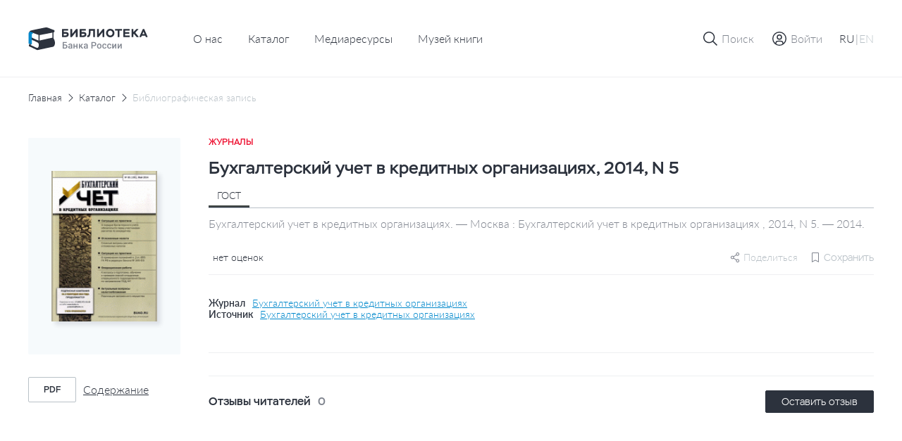

--- FILE ---
content_type: text/html; charset=UTF-8
request_url: https://library.cbr.ru/catalog/lib/mag/666565/
body_size: 23563
content:
<!DOCTYPE html>
<html lang="ru">
<head>
    
    <!-- Yandex.Metrika counter -->
        <noscript><div><img src="https://mc.yandex.ru/watch/93482645" style="position:absolute; left:-9999px;" alt=""/></div></noscript>
    <!-- /Yandex.Metrika counter -->
    <title>Бухгалтерский учет в кредитных организациях, 2014, N 5</title>
    <meta charset="utf-8">
    <meta name="viewport" content="width=device-width, initial-scale=1 maximum-scale=1 user-scalable=0">
    <meta http-equiv="X-UA-Compatible" content="IE=edge"/>
    <link rel="stylesheet" type="text/css" href="/local/templates/.default/css/style.css"/>
    <link rel="shortcut icon" type="image/x-icon" href="/favicon.ico"/>
        <meta http-equiv="Content-Type" content="text/html; charset=UTF-8" />
<meta name="robots" content="index, follow" />
<meta name="keywords" content="Библиотека Банка России" />
<meta name="description" content="На сайте Библиотеки Банка России представлен сводный электронный каталог изданий центрального аппарата и территориальных учреждений по направлениям деятельности Банка России." />
<script data-skip-moving="true">(function(w, d, n) {var cl = "bx-core";var ht = d.documentElement;var htc = ht ? ht.className : undefined;if (htc === undefined || htc.indexOf(cl) !== -1){return;}var ua = n.userAgent;if (/(iPad;)|(iPhone;)/i.test(ua)){cl += " bx-ios";}else if (/Windows/i.test(ua)){cl += ' bx-win';}else if (/Macintosh/i.test(ua)){cl += " bx-mac";}else if (/Linux/i.test(ua) && !/Android/i.test(ua)){cl += " bx-linux";}else if (/Android/i.test(ua)){cl += " bx-android";}cl += (/(ipad|iphone|android|mobile|touch)/i.test(ua) ? " bx-touch" : " bx-no-touch");cl += w.devicePixelRatio && w.devicePixelRatio >= 2? " bx-retina": " bx-no-retina";if (/AppleWebKit/.test(ua)){cl += " bx-chrome";}else if (/Opera/.test(ua)){cl += " bx-opera";}else if (/Firefox/.test(ua)){cl += " bx-firefox";}ht.className = htc ? htc + " " + cl : cl;})(window, document, navigator);</script>









</head>


<body class="page "   data-body-content
    >

<!--header-->
<header class="page__header header js-nice-scroll" data-header-root
    >
    <div></div>
    <div class="header__row">
        <div class="container">
            <div class="header__wrapper">
                <div class="header__block header__block--logo">
                    <div class="logo logo--small">
                        <a class="logo__link" href="/">
                                                            <img class="logo__pic" src="/local/templates/.default/images/icons/logo-header-ru.svg"
                                    alt="logo">
                                                    </a>
                    </div>
                </div>
                    <div class="header__block header__block--nav header__block--only-desktop">
        <nav class="header___nav nav nav--dark">
            <ul class="header__nav-list nav__list">
                                                        <li class="header__nav-item nav__item">
                        <a href="/about/" class="header__nav-link nav__item-link">О нас</a>
                    </li>
                                                                            <li class="header__nav-item nav__item">
                        <a href="/catalog/" class="header__nav-link nav__item-link">Каталог</a>
                    </li>
                                                                            <li class="header__nav-item nav__item">
                        <a href="/media/" class="header__nav-link nav__item-link">Медиаресурсы</a>
                    </li>
                                                                            <li class="header__nav-item nav__item">
                        <a href="/media/virtual_exhibitions/vmk/" class="header__nav-link nav__item-link">Музей книги</a>
                    </li>
                                                </ul>
        </nav>
    </div>
                <div class="header__block header__block--actions" data-header-actions>
                    <ul class="header__actions">
                        <li class="header__action header__action--search">
                            <button type="button" class="header-button" data-action="search">

                                <span class="header-button__icon header-button__icon--small">
                                    <svg class="icon icon--search">
                                        <use xlink:href="/local/templates/.default/images/icons/sprite.svg#icon-search"></use>
                                    </svg>
                                </span>

                                <span class="header-button__icon header-button__icon--cross header-button__icon--small">
                                    <svg class="icon icon--cross">
                                        <use xlink:href="/local/templates/.default/images/icons/sprite.svg#icon-cross"></use>
                                    </svg>
                                </span>

                                <span class="header-button__text">Поиск</span>
                            </button>
                        </li>

                                                    <li class="header__action header__action&#45;&#45;enter">
                                <a href="" class="header-button"
                                   data-fancybox
                                   data-modal-type="modal"
                                   data-src="#auth-modal"
                                >
                                     <span class="header-button__icon header-button__icon&#45;&#45;small">
                                        <svg class="icon icon&#45;&#45;user-profile">
                                            <use xlink:href="/local/templates/.default/images/icons/sprite.svg#icon-user-profile"></use>
                                        </svg>
                                    </span>
                                    <span class="header-button__text">Войти</span>
                                </a>
                            </li>
                        
                        <article id="auth-modal" class="modal modal--short modal--wide modal--footer box " style="display: none;">
    <form class="modal__form form" id="auth-form" data-validation="authForm" method="post" action="">
        <div class="modal__content">
            <header class="modal__section modal__section--header">
                <h4 class="modal__title heading heading--average">Авторизация</h4>
            </header>

            <section class="modal__section modal__section--content">
                <div class="form__row">
                    <div class="form__col">
                        <div class="form__field">
                            <div class="form__field-block form__field-block--label">
                                <label for="text16" class="form__label">
                                    <span class="form__label-text">E-mail</span>
                                </label>
                            </div>

                            <div class="form__field-block form__field-block--input">
                                <div class="input">
                                    <input type="text" class="input__control"
                                           name="USER_LOGIN" id="auth_email"
                                           placeholder="Введите e-mail" required>
                                </div>
                            </div>
                        </div>
                    </div>
                </div>
                <div class="form__row">
                    <div class="form__col">
                        <div class="form__field">
                            <div class="form__field-block form__field-block--label">
                                <label for="text16" class="form__label">
                                    <span class="form__label-text">Пароль</span>
                                </label>
                            </div>

                            <div class="form__field-block form__field-block--input">
                                <div class="input input--buttoned" data-eye-password>
                                    <input type="password" class="input__control" data-eye-password-input
                                           name="USER_PASSWORD" id="auth_password"
                                           placeholder="Введите пароль"
                                           value="" required>
                                    <div class="input__actions">
                                        <button type="button" data-eye-password-hide
                                                class="input__actions-hide input__button input__button--eye"
                                        >
                                            <svg class="icon icon--eye-password-hide">
                                                <use xlink:href="/local/templates/.default/images/icons/sprite.svg#icon-eye-password-hide"></use>
                                            </svg>
                                        </button>
                                        <button type="button"
                                                class="input__actions-show input__button input__button--eye"
                                                data-eye-password-show
                                        >
                                            <svg class="icon icon--eye-password">
                                                <use xlink:href="/local/templates/.default/images/icons/sprite.svg#icon-eye-password"></use>
                                            </svg>
                                        </button>
                                    </div>
                                </div>
                            </div>
                        </div>
                        <div class="form__field-notice">
                            <a href="javascript:" type="button"
                               class="link link--small link--iconed password__recovery"
                               data-fancybox data-modal-type="modal"
                               data-src="#password-recovery"
                            >
                                <svg class="link__icon icon icon--padlock">
                                    <use xlink:href="/local/templates/.default/images/icons/sprite.svg#icon-padlock"></use>
                                </svg>
                                <span class="link__text">
                                    Забыли пароль?                                </span>
                            </a>
                        </div>
                        <!-- captcha -->

                        <div class="add-review-form__captcha captcha auth_captcha" style="display: none">
                                <input type="hidden" id="auth_captcha_sid" value=""/>

                                <div class="captcha__content">
                                    <div class="captcha__label">
                                        Введите слово на картинке
                                    </div>

                                    <div class="captcha__img">
                                        <img id="auth_captcha_img" width="180" height="40" alt="CAPTCHA" src="/bitrix/tools/captcha.php?captcha_sid="/>
                                    </div>

                                    <div class="captcha__input input">
                                        <input type="text" class="input__control" id="auth_captcha_word" maxlength="50" value="" autocomplete="off" required>
                                    </div>
                                </div>
                        </div>

                        <!-- captcha -->
                    </div>
                </div>
            </section>
            <section class="modal__section modal__section--actions">

                <div class="auth_form__errors"></div>

                <div class="form__footer">
                    <button type="submit"
                            class="form__footer-button button button--filled button--medium"
                            data-submit-button="auth-form"
                    >
                        ВОЙТИ                    </button>
                </div>
            </section>
            <section class="modal__section modal__section--footer">
                <div class="modal__footer-row">
                    <a class="modal__footer-link link link--gray">
                        У вас еще нет аккаунта?                    </a>
                    <a class="modal__footer-link link link--gray modal__footer-link--tablet">
                        У вас еще нет аккаунта?                    </a>
                    <a class="modal__footer-link link link--gray modal__footer-link--mobile">
                        У вас еще нет аккаунта?                    </a>
                    <button type="button"
                            class="modal__footer-button button button--extra-small button--outlined button--outlined-extra-light"
                            data-fancybox data-modal-type="modal"
                            data-src="#registration-modal"
                    >
                        Зарегистрироваться                    </button>
                </div>
            </section>
        </div>
    </form>
</article>                        
<article id="registration-modal" class="modal modal--short modal--wide modal--footer box" style="display: none;">
    <form class="modal__form form" id="register-form" data-validation="registerForm"
          method="post"
          action="">
        <div class="modal__content">
            <header class="modal__section modal__section--header">
                <h4 class="modal__title heading heading--average">Регистрация</h4>
            </header>

            <section class="modal__section modal__section--content">
                <div class="form__row">
                    <div class="form__col">
                        <div class="form__field">
                            <div class="form__field-block form__field-block--label">
                                <label for="text16" class="form__label">
                                    <span class="form__label-text">E-mail</span>
                                </label>
                            </div>

                            <div class="form__field-block form__field-block--input">
                                <div class="input">
                                    <input type="text"
                                           class="input__control"
                                           name="EMAIL"
                                           id="reg_email"
                                           placeholder="Введите адрес личной почты"
                                           required
                                    >
                                </div>
                            </div>
                        </div>
                    </div>
                </div>
                <div class="form__row">
                    <div class="form__col">
                        <div class="form__field">
                            <div class="form__field-block form__field-block--label">
                                <label for="text16" class="form__label">
                                    <span class="form__label-text">Имя пользователя</span>
                                </label>
                            </div>

                            <div class="form__field-block form__field-block--input">
                                <div class="input">
                                    <input type="text" class="input__control" name="NAME"
                                           id="reg_user_name"
                                           placeholder="Введите имя пользователя"
                                           data-password-validate-name
                                           required
                                    >
                                </div>
                            </div>
                        </div>
                    </div>
                </div>
                <div class="form__row">
                    <div class="form__col">
                        <div class="form__field">
                            <div class="form__field-block form__field-block--label">
                                <label for="text16" class="form__label">
                                    <span class="form__label-text">Пароль</span>
                                </label>
                            </div>

                            <div class="form__field-block form__field-block--input">
                                <div class="input input--buttoned" data-eye-password>
                                    <input type="password" class="input__control" data-eye-password-input
                                           name="PASSWORD" id="password_reg"
                                           placeholder="Введите пароль"
                                           value=""
                                           required
                                           data-password-validate-hints
                                           data-validate-check-on-key-up
                                    >
                                    <div class="input__actions">
                                        <button type="button" data-eye-password-hide
                                                class="input__actions-hide input__button input__button--eye"
                                        >
                                            <svg class="icon icon--eye-password-hide">
                                                <use xlink:href="/local/templates/.default/images/icons/sprite.svg#icon-eye-password-hide"></use>
                                            </svg>
                                        </button>
                                        <button type="button"
                                                class="input__actions-show input__button input__button--eye"
                                                data-eye-password-show
                                        >
                                            <svg class="icon icon--eye-password">
                                                <use xlink:href="/local/templates/.default/images/icons/sprite.svg#icon-eye-password"></use>
                                            </svg>
                                        </button>
                                    </div>
                                </div>
                            </div>
                            <ul class="form__field-hints" data-password-hints>
                                <li class="form__field-hint" data-password-hint="minlength">
                                    Длина должна быть не менее 10 символов;                                </li>
                                <li class="form__field-hint" data-password-hint="register">
                                    В числе символов пароля должны присутствовать буквы (в верхнем и нижнем регистрах) и цифры;                                </li>
                                <li class="form__field-hint" data-password-hint="dictionary">
                                    Пароль не должен включать в себя легко вычисляемые сочетания символов, в том числе имена, фамилии, наименования ЛВС, а также общепринятые сокращения (СВТ, ЛВС, USER, SYSOP).                                </li>
                                <li class="form__field-hint" data-password-hint="symbols">
                                    В числе символов пароля должны присутствовать специальные символы, как  ,, ., <, >, /, ?, ;, :, ', ", [, ], {, }, |, `, ~, !, @, #, $, %, ^, &, *, (, ), _, +, =, -                                </li>
                            </ul>
                        </div>
                    </div>
                </div>
                <div class="form__row">
                    <div class="form__col">
                        <div class="form__field">
                            <div class="form__field-block form__field-block--label">
                                <label for="text16" class="form__label">
                                    <span class="form__label-text">
                                        Подтверждение пароля                                    </span>
                                </label>
                            </div>

                            <div class="form__field-block form__field-block--input">
                                <div class="input">
                                    <input type="password" class="input__control"
                                           name="CONFIRM_PASSWORD" id="re_password_reg"
                                           placeholder="Повторите пароль"
                                           value="" required>
                                </div>
                            </div>
                        </div>
                    </div>
                </div>
                                <div class="form__row">
                    <div class="form__col">
                        <div class="form__field">
                            <div class="form__field-block form__field-block--input">
                                <div class="input">
                                    <input type="hidden" id="captcha_sid" value="03c6dc55861112262351e02b6c097c9c"/>
                                    <div class="captcha__content">
                                        <div class="captcha__label">
                                            Введите слово на картинке
                                        </div>

                                        <div class="captcha__img">
                                            <img id="captcha_img" width="180" height="40" alt="CAPTCHA" src="/bitrix/tools/captcha.php?captcha_sid=03c6dc55861112262351e02b6c097c9c"/>
                                        </div>

                                        <div class="captcha__input input">
                                            <input type="text" class="input__control" id="captcha_word" maxlength="50" value="" autocomplete="off" required>
                                        </div>
                                    </div>
                                </div>
                            </div>
                        </div>
                    </div>
                </div>
                            </section>
            <section class="modal__section modal__section--actions">

                <div class="form__errors"></div>

                <div class="form__footer">
                    <button type="submit"
                            class="form__footer-button button button--filled button--medium"
                            data-submit-button="register-form"
                    >
                        ЗАРЕГИСТРИРОВАТЬСЯ                    </button>
                </div>
            </section>
            <section class="modal__section modal__section--footer">
                <div class="modal__footer-row">
                    <a class="modal__footer-link link link--gray">У вас уже есть аккаунт?</a>
                    <a class="modal__footer-link link link--gray modal__footer-link--tablet">
                        У вас уже есть аккаунт?                    </a>
                    <a class="modal__footer-link link link--gray modal__footer-link--mobile">
                        У вас уже есть аккаунт?                    </a>
                    <button type="button"
                            class="modal__footer-button button button--extra-small button--outlined button--outlined-extra-light"
                            data-fancybox data-modal-type="modal"
                            data-src="#auth-modal"
                    >
                        Авторизоваться                    </button>
                </div>
            </section>
        </div>
    </form>
</article>

<article id="registration-approve" class="modal modal--short modal--small modal--centered box"
         style="display: none">
    <div class="modal__content">
        <header class="modal__section modal__section--header">
            <h4 class="modal__title heading heading--average">Подтверждение регистрации</h4>
        </header>

        <section class="modal__section modal__section--content">
            <p class="modal__section-text">Для подтверждения регистрации требуется перейти по ссылке, отправленной на указанный email-адрес. После подтверждения вы можете отредактировать введенные данные в личном кабинете в разделе "Профиль".</p>
        </section>
        <section class="modal__section modal__section--actions">
            <div class="form__footer">
                <button type="button"
                        class="form__footer-button button button--filled button--medium"
                        data-fancybox-close
                >
                    OK                </button>
            </div>
        </section>
    </div>
</article>                                                
<article id="password-recovery" class="modal modal--short modal--wide box" style="display: none;">
    <form class="modal__form form" id="password-recovery-form"
          data-validation="recoveryPasswordForm" method="post" action="">
        <div class="modal__content">
            <header class="modal__section modal__section--header">
                <h4 class="modal__title heading heading--average">
                    Восстановление пароля                </h4>
            </header>

            <section class="modal__section modal__section--content">
                <div class="form__row">
                    <div class="form__col">
                        <div class="form__field">
                            <div class="form__field-block form__field-block--label">
                                <label for="text16" class="form__label">
                                    <span class="form__label-text">
                                        E-mail                                    </span>
                                </label>
                            </div>

                            <div class="form__field-block form__field-block--input">
                                <div class="input">
                                    <input type="text" class="input__control"
                                           name="USER_EMAIL"
                                           id="recovery_email"
                                           placeholder="Введите e-mail" required
                                    >
                                </div>
                            </div>
                        </div>
                    </div>
                </div>
                                    <div class="form__row">
                        <div class="form__col">
                            <div class="form__field">
                                <div class="form__field-block form__field-block--input">
                                    <div class="input">
                                        <input type="hidden" id="captcha_sid" value="0a09483f71d7b87a48b09f8f8a92e8f5"/>
                                        <div class="captcha__content">
                                            <div class="captcha__label">
                                                Введите слово на картинке
                                            </div>

                                            <div class="captcha__img">
                                                <img id="captcha_img" width="180" height="40" alt="CAPTCHA" src="/bitrix/tools/captcha.php?captcha_sid=0a09483f71d7b87a48b09f8f8a92e8f5"/>
                                            </div>

                                            <div class="captcha__input input">
                                                <input type="text" class="input__control" id="captcha_word" maxlength="50" value="" autocomplete="off" required>
                                            </div>
                                        </div>
                                    </div>
                                </div>
                            </div>
                        </div>
                    </div>
                            </section>

            <section class="modal__section modal__section--actions">

                <div class="form__errors"></div>

                <div class="form__footer">
                    <button type="submit"
                            class="form__footer-button button button--filled button--medium"
                            data-submit-button="password-recovery-form">
                        ОТПРАВИТЬ                    </button>
                </div>
            </section>
        </div>
    </form>
</article>

<article id="application-sent" class="modal modal--short modal--small modal--centered box" style="display: none;">
    <div class="modal__content">
        <header class="modal__section modal__section--header">
            <h4 class="modal__title heading heading--average modal__title--from-mobile">
                Ваша заявка отправлена!            </h4>
            <h4 class="modal__title heading heading--average modal__title--mobile">
                Ваша заявка успешно отправлена!            </h4>
        </header>

        <section class="modal__section modal__section--content">
            <p class="modal__section-text">Письмо с ссылкой на восстановление пароля отправлено на указанную почту.</p>
        </section>
        <section class="modal__section modal__section--actions">
            <div class="form__footer">
                <button type="button"
                        class="form__footer-button button button--filled button--medium"
                        data-fancybox-close
                >
                    OK                </button>
            </div>
        </section>
    </div>
</article>                        
                        <li class="header__action header__action--lang header__action--only-mobile">
                            <button type="button" class="header-button" data-action="menu">
                                 <span class="header-button__icon">
                                    <svg class="icon icon--burger">
                                        <use xlink:href="/local/templates/.default/images/icons/sprite.svg#icon-burger"></use>
                                    </svg>
                                </span>
                                <span class="header-button__icon header-button__icon--cross header-button__icon--small">
                                    <svg class="icon icon--cross">
                                        <use xlink:href="/local/templates/.default/images/icons/sprite.svg#icon-cross"></use>
                                    </svg>
                                </span>
                            </button>
                        </li>
                        <li class="header__action header__action--burger header__action--only-desktop">
                            <div class="header-button header-button--borderless">
                                <span class="header-button__text">
                                    <span data-lang-switcher="ru"
                                          class="header-button__text-lang
                                              is-active                                              "
                                    >RU</span>
                                    <span>|</span>
                                    <span data-lang-switcher="en"
                                          class="header-button__text-lang
                                                                                            "
                                    >EN</span>
                                </span>
                            </div>
                        </li>
                                            </ul>
                </div>
            </div>
        </div>
    </div>
    <div class="header__window">
        <div class="header__wrapper-window" data-header-window>
            
<div class="header__window-search window-search" data-window-id="search">
    <div class="window-search__container container">
        <form action="/search/index.php" class="window-search__form" method="GET">
            <div class="window-search__body">
                <div class="form__field">
                    <div class="input input--search input--buttoned">
                        <input type="text" class="input__control" name="q"
                                id="search-block" placeholder="Поиск по страницам сайта">
                        <button type="submit"
                                class="input__button">
                            <span class="button__icon button__icon--awesome">
                                <svg class="icon icon--carbon-search">
                                    <use xlink:href="/local/templates/.default/images/icons/sprite.svg#icon-carbon-search"></use>
                                </svg>
                            </span>
                        </button>
                    </div>
                </div>
            </div>
            <div class="window-search__buttons">

                <button type="submit"
                        class="window-search__button button button--medium button--filled">Найти                </button>
                <button type="button"
                        class="window-search__button button button--medium button--outlined"
                        data-close-window>Отменить                </button>
            </div>
        </form>
    </div>
</div>
                        <!-- Мобильное меню -->
            <div class="header__window-menu window-menu" data-window-id="menu">
                <div class="window-menu__container container">
                    <div class="window-menu__body">
                        
     <ul class="window-menu__list">
                                    <li class="window-menu__item" " data-accordion-section>
                <div class="window-menu__control" data-accordion-toggle>
                    <span class="window-menu__item-link">О нас</span>
                    <img class="window-menu__icon" src="/local/templates/.default/images/icons/chevron-down.svg" alt="Стрелка вниз">
                </div>
                <ul class="window-menu__list window-menu__list--submenu" data-accordion-content>
    <li class="window-menu__item ">
        <a href="/about/" class="window-menu__item-link">
            Библиотека сегодня        </a>
    </li>
    <li class="window-menu__item ">
        <a href="/about/history/" class="window-menu__item-link">
            История        </a>
    </li>
    <li class="window-menu__item ">
        <a href="/about/contacts/" class="window-menu__item-link">
            Контакты        </a>
    </li>
</ul>                </li>
                                            <li class="window-menu__item is-active">
                <a href="/catalog/" class="window-menu__item-link">
                    Каталог                </a>
            </li>
                                            <li class="window-menu__item ">
                <a href="/media/" class="window-menu__item-link">
                    Медиаресурсы                </a>
            </li>
                                            <li class="window-menu__item ">
                <a href="/media/virtual_exhibitions/vmk/" class="window-menu__item-link">
                    Музей книги                </a>
            </li>
                        </ul>
                        <div class="window-menu__switcher">
                            <button type="button" data-lang-switcher="ru" class="window-menu__switcher-item is-active">RU</button>
                            <button type="button" data-lang-switcher="en" class="window-menu__switcher-item ">EN</button>
                        </div>
                    </div>
                    <div class="window-menu__bottom">
                        <ul class="window-menu__list">
                                                    </ul>
                    </div>
                </div>
            </div>
            <!-- Мобильное меню -->

        </div>
    </div>

        <div class="browser-update-message" style="display: none;">
    <div class="container">
        <div class="browser-update-message__wrapper">
            <div class="browser-update-message__text-wrapper">
                <div class="browser-update-message__text">
                    Ваш браузер устарел. Обновите, пожалуйста, браузер для повышения уровня безопасности, скорости и комфорта использования сайта.                </div>
            </div>

            <button type="button"
                    class="browser-update-message__button button button--large button--filled-white"
            >
                Закрыть            </button>
        </div>
    </div>
</div>

</header>
<!--/header-->
<!--content-->
<div class="page__content content ">
    <main class="page__main main "><div class="container">
<div class="content__breadcrumbs breadcrumbs" aria-label="breadcrumb">
<ul class="breadcrumbs__list">
			<li class="breadcrumbs__item">
				<a href="/" title="Главная" class="breadcrumbs__link">Главная</a>
				<meta itemprop="position" content="1" />
			</li>
			<li class="breadcrumbs__item">
				<a href="/catalog/" title="Каталог" class="breadcrumbs__link">Каталог</a>
				<meta itemprop="position" content="2" />
			</li>
			<li class="breadcrumbs__item breadcrumbs__item--active">
			    <a href="" class="breadcrumbs__link">Библиографическая запись</a>
			</li></ul>
</div>
</div><div class='row'>
    <div class='col-xs-12'>

		<section class="page__section page__section--inner section">
    <div class="container">
        <div class="section__body">
            <div class="edition-detail">
                <div class="edition-detail__body">
                    <div class="edition-detail__left-block">
                        <div class="book-card-2">

                            <div class="book-card-2__header book-card-2__header--mobile-only">
                                <div class="book-card-2__label">
                                    Журналы                                </div>

                                <h1 class="book-card-2__title">
                                    Бухгалтерский учет в кредитных организациях, 2014, N 5                                </h1>
                            </div>

                            <div class="book-card-2__preview">
                                <div class="catalog-card__toggle-favourite toggle-favourite"
                                                                    >
                                    
<div class="toggle-favourite__inner">
                        <button type="button"
                    class="toggle-favourite__button toggle-button"
                                    data-fancybox
                    data-modal-type="modal"
                    data-src="#auth-modal"
                            >
                <svg class="toggle-button__icon icon icon--bookmark">
                    <use xlink:href="/local/templates/.default/images/icons/sprite.svg#icon-bookmark"></use>
                </svg>
            </button>
            </div>

                                </div>
                                <a href="/upload/covers/746/pa1r3aelzy0gqsllq7mia6bgm0szz342.gif"
                                   class="book-card-2__preview-link"
                                   data-fancybox="images"
                                >
                                    <img class="book-card-2__preview-pic"
                                         src="/upload/covers/746/pa1r3aelzy0gqsllq7mia6bgm0szz342.gif"
                                         alt="Бухгалтерский учет в кредитных организациях, 2014, N 5"
                                    >
                                </a>

                                <!-- Заглушка -->
                                <!-- <a href="#"
                                    class="book-card-2__preview-link"
                                >
                                    <img class="book-card-2__preview-pic"
                                        src="/local/templates/.default/images/plugs/plug-book.png"
                                        alt="Book card"
                                    >
                                </a> -->
                                <!-- // Заглушка -->
                            </div>

                            <div class="book-card-2__controls">
                                <div class="book-card-2__buttons">
                                                                                                                                                                                </div>
                                                                <div class="book-card-2__files">
                                    <ul class="book-card-2__files-list">
                                                                                <li class="book-card-2__files-item">
                                            <a href="/pdf-viewer/?id=315151"
                                               class="book-card-2__file-link file-link"
                                               target="_blank"
                                               data-statistics-file='{
                                                    "Просмотр текста": "Бухгалтерский учет в кредитных организациях, 2014, N 5",
                                                }'
                                            >
                                                <span class="file-link__type">
                                                    pdf                                                </span>

                                                <span class="file-link__name">
                                                    Содержание                                                </span>
                                            </a>
                                        </li>
                                                                            </ul>
                                </div>
                                
                                                            </div>
                            <!-- Другие издания-->
                                                        <!-- Другие издания-->
                        </div>
                    </div>


                    <div class="edition-detail__inner">
                        <div class="edition-detail__book-card-2 edition-detail__section book-card-2">
                            <div class="book-card-2__inner">
                                <div class="tabs" data-tabs>
                                <div class="book-card-2__header">
                                    <div class="book-card-2__label">
                                        Журналы                                    </div>

                                    <h1 class="book-card-2__title">
                                        Бухгалтерский учет в кредитных организациях, 2014, N 5                                    </h1>


                                </div>

                                <div class="book-card-2__body">
                                    <div class="book-card-2__tabs">
                                        <nav class="book__header-tabs tabs__items">
                                            <ul class="tabs__list">
                                                <li class="tabs__item book-card-2__tabs-item tabs__item--active"  data-tab="gost"
                                                    data-tab-disable-hash>ГОСТ</li>
                                                                                                                                            </ul>
                                        </nav>
                                    </div>

                                                                            <div class="tabs__body">
                                            <div class="book-card-2__description tabs__block tabs__block--active"
                                                 data-tab-section="gost">
                                                Бухгалтерский учет в кредитных организациях. — Москва : Бухгалтерский учет в кредитных организациях , 2014, N 5. — 2014.                                            </div>
                                                                                                                                </div>
                                                                        <div class="book-card-2__social-content">
                                        <div class="book-card-2__rating rating">
                                            <div class="rating__body">
                                                <ul class="rating__list"
                                                    data-tooltip-container='{
                                                                "placement": "bottom",
                                                                "offset": [40, 12],
                                                                "event": "hover"
                                                            }'
                                                >
                                                                                                                                                            <div class="rating__tooltip tooltip tooltip--arrow" data-tooltip>
                                                        0                                                    </div>
                                                </ul>

                                                <div class="rating__text">
                                                    нет оценок                                                </div>
                                            </div>
                                        </div>
                                        <div class="book-card-2__small-controls">
                                                                                        
    <div class="share book-card-2__share"
                  data-tooltip-container='{ "placement": "bottom-end", "offset": [0, 8] }'
    >
        <svg class="share__icon icon ">
            <use xlink:href="/local/templates/.default/images/icons/sprite.svg#icon-setting"></use>
        </svg>
        <span>Поделиться</span>

        <div class="share__tooltip-content tooltip" data-tooltip>
            <ul class="share__social-list socials">
                <li class="social-list__item">
                    <a href=""
                       class="socials__link"
                       target="_blank"
                       data-share-link="vk"
                       data-share-link-description="Бухгалтерский учет в кредитных организациях, 2014, N 5"
                    >
                        <img class="socials__link-icon"
                             src="/local/templates/.default/images/socials/vk-icon.png"
                             alt="Вконтакте"
                        >
                        Вконтакте                    </a>
                </li>
                <li class="social-list__item">
                    <a href=""
                       class="socials__link"
                       target="_blank"
                       data-share-link="ok"
                       data-share-link-description="Бухгалтерский учет в кредитных организациях, 2014, N 5"
                    >
                        <img class="socials__link-icon"
                             src="/local/templates/.default/images/socials/ok-icon.png"
                             alt="Одноклассники"
                        >
                        Одноклассники                    </a>
                </li>
                <li class="social-list__item">
                    <a href=""
                       class="socials__link"
                       target="_blank"
                       data-share-link="tg"
                       data-share-link-description="Бухгалтерский учет в кредитных организациях, 2014, N 5"
                    >
                        <img class="socials__link-icon"
                             src="/local/templates/.default/images/socials/tg-icon.png"
                             alt="Telegram"
                        >
                        Telegram                    </a>
                </li>
            </ul>
        </div>
    </div>
                                            <div class="toggle-favourite"
                                                                                            >
                                                
<div class="toggle-favourite__inner">
                        <button type="button"
                    class="toggle-favourite__button toggle-button toggle-button--small toggle-button--with-text"
                    data-toggle-item-vertical="666565"
                                            data-fancybox
                        data-modal-type="modal"
                        data-src="#auth-modal"
                                >
                <svg class="toggle-button__icon icon icon--bookmark">
                    <use xlink:href="/local/templates/.default/images/icons/sprite.svg#icon-bookmark"></use>
                </svg>
                <span class="toggle-button__text">Сохранить</span>
            </button>
            </div>

                                            </div>
                                            <!-- Подписка-->

                                                                                        <!-- Подписка-->
                                        </div>
                                    </div>
                                </div>
                                                                <div class="book-card-2__source">
                                                                                                                <div class="book-card-2__source-inner">
                                            <div class="book-card-2__source-text">Журнал</div>
                                            <a href="/catalog/lib/mag/354685/" class="book-card-2__source-button">
                                                Бухгалтерский учет в кредитных организациях                                            </a>
                                        </div>
                                                                                                                                                                                                                        <div class="book-card-2__source-inner">
                                        <div class="book-card-2__source-text">Источник</div>
                                        <button type="button"
                                                class="book-card-2__source-button"
                                                data-fancybox
                                                data-modal-type="modal"
                                                data-src="#select-edition"
                                        >
                                            Бухгалтерский учет в кредитных организациях                                        </button>
                                    </div>
                                                                                                                                            </div>
                                                                <div class="book-card-2__controls">
                                    <div class="book-card-2__buttons">
                                                                                                                                                                                                    </div>
                                                                        <div class="book-card-2__files">
                                        <ul class="book-card-2__files-list">
                                                                                          <li class="book-card-2__files-item">
                                                <a href="/pdf-viewer/?id=315151"
                                                   class="book-card-2__file-link file-link"
                                                   target="_blank"
                                                >
                                                    <span class="file-link__type">
                                                       pdf                                                    </span>

                                                    <span class="file-link__name">
                                                        Содержание                                                    </span>
                                                </a>
                                            </li>
                                                                                      </ul>
                                    </div>
                                                                    </div>
                                
                                <!-- ПОхожие издания -->
                                                                <!-- ПОхожие издания -->
                            </div>
                        </div>
                                                                        
                        <!-- Рекомендации-->
                                                <!-- Рекомендации-->

                        <!-- Отзывы-->
                        
<div class="edition-detail__section edition-detail__reviews reviews">
    <div class="reviews__inner">
        <div class="reviews__top">
            <div class="reviews__reader-reviews">
                <h2 class="reviews__reader-reviews-title edition-detail__section-title">
                    Отзывы читателей                </h2>

                <div class="reviews__reader-reviews-count">
                    0                </div>
            </div>

            <button class="button button--extra-small button--filled"
                    type="button"
                    data-fancybox
                    data-modal-type="modal"
                    data-src="#auth-modal"
            >
                Оставить отзыв            </button>
        </div>

        <ul class="reviews__list">
                    </ul>

            </div>
</div>

<article id="add-review"
         class="modal modal--wide box"
         style="display: none"
         data-reviews='{
             "params": {
                 "ELEMENT_ID": "666565",
                 "RECORD_ID": "0c136e24e1831155977bce954ed83e60/2014/5",
                 "BOOK_NAME": "Бухгалтерский учет в кредитных организациях, 2014, N 5"
             },
             "action": "addBookComment"
         }'
>
    <form id="add-review-form"
          method="post"
          action=""
          class="modal__form add-review-form form"
          data-validation="addFeedbackForm"
    >
        <div class="modal__content">
            <header class="modal__section modal__section--header">
                <h4 class="modal__title heading heading--average">Оставить отзыв</h4>
            </header>

            <section class="modal__section modal__section--content">
                <div class="form__row">
                    <div class="form__col">
                        <div class="form__field">
                            <div class="form__field-block form__field-block--label">
                                <label for="text1" class="form__label">
                                    <span class="form__label-text">Текст отзыва</span>
                                </label>
                            </div>

                            <div class="form__field-block form__field-block--input">
                                <div id="myviewport" class="input input--textarea">
                                    <textarea id="feedback-text"
                                              class="add-review-form__textarea input__control"
                                              name="feedback_text"
                                              placeholder="Введите текст"
                                              data-custom-scroll
                                    ></textarea>
                                </div>
                            </div>
                        </div>

                        <div class="add-review-form__field-description">
                            Максимальное количество символов — 1000
                        </div>
                    </div>
                </div>

                <div class="form__row">
                    <div class="form__col">
                        <div class="form__field">
                            <div class="form__field-block form__field-block--label">
                                <label for="text1" class="form__label">
                                    <span class="form__label-text">Оцените издание</span>
                                </label>
                            </div>

                            <div class="add-review-form__grade grade" data-rating-container>
                                <input class="grade__input"
                                       type="hidden"
                                       name="rating"
                                       data-filled="grade__icon grade__icon--filled"
                                       data-empty="grade__icon grade__icon--empty"
                                       data-empty="grade__icon grade__icon--empty"
                                       data-fractions="2"
                                       data-rating-input
                                       required
                                >

                                <span class="grade__value" data-rating-value></span>
                            </div>
                        </div>
                    </div>
                </div>
                <!-- captcha -->
                                <div class="add-review-form__captcha captcha">
                        <input type="hidden" id="feedback_captcha_sid" value="058553507ccea89264582b03d6d8d4e7"/>

                        <div class="captcha__content">
                            <div class="captcha__label">
                                Введите слово на картинке
                            </div>

                            <div class="captcha__img">
                                <img id="feedback_captcha_img" width="180" height="40" alt="CAPTCHA" src="/bitrix/tools/captcha.php?captcha_sid=058553507ccea89264582b03d6d8d4e7"/>
                            </div>

                            <div class="captcha__input input">
                                <input type="text" class="input__control" id="feedback_captcha_word" maxlength="50" value="" autocomplete="off" />
                            </div>
                        </div>

                </div>
                <div class="feedback_form__errors"></div>
                                <!-- captcha -->
            </section>
            <section class="modal__section modal__section--actions">
                <div class="form__footer form__footer--double-button">
                    <button type="submit"
                            class="form__footer-button button button--filled button--medium"
                            id="add-review-subm-btn"
                    >
                        отправить
                    </button>
                    <button type="button"
                            class="form__footer-button button button--outlined button--medium"
                            data-fancybox-close
                            data-clear-feedback-form
                    >
                        Отменить
                    </button>
                </div>
            </section>
        </div>
    </form>
</article>

<article id="review-sent" class="modal modal--short modal--small modal--centered box"
         style="display: none">
    <div class="modal__content">
        <header class="modal__section modal__section--header">
            <h4 class="modal__title heading heading--average modal__title--from-mobile">
                Ваш отзыв отправлен
            </h4>

            <h4 class="modal__title heading heading--average modal__title--mobile">
                Ваш отзыв отправлен
            </h4>
        </header>

        <section class="modal__section modal__section--content">
            <p class="modal__section-text">
                Ваш отзыв появится на сайте после модерации
            </p>
        </section>

        <section class="modal__section modal__section--actions">
            <div class="form__footer">
                <button type="button"
                        class="form__footer-button button button--filled button--medium"
                        data-fancybox-close
                >
                    Ок
                </button>
            </div>
        </section>
    </div>
</article>
                        <!-- Отзывы-->
                    </div>
                </div>
            </div>
        </div>
    </div>
</section>

<article id="digitization"
         class="modal modal--wide box"
         style="display: none"
>
    <form id="digitization-form"
          method="post"
          action=""
          class="digitization-form modal__form form"
          data-validation="digitizationForm"
    >
        <input type="hidden" name="bookId" value="666565" />
        <input type="hidden" name="recordId" value="0c136e24e1831155977bce954ed83e60/2014/5" />
        <div class="modal__content">
            <header class="modal__section modal__section--header">
                <h4 class="modal__title heading heading--average">Заявка на оцифровку</h4>
            </header>

            <section class="modal__section modal__section--content">
                <div class="form__row">
                    <div class="form__col">
                        <div class="form__field">
                            <div class="form__field-block form__field-block--label">
                                <label for="text1" class="form__label">
                                    <span class="form__label-text">Диапазон страниц</span>
                                </label>
                            </div>

                            <div class="form__field-block form__field-block--input">
                                <div class="input input--small input--double">
                                    <div class="input__wrapper" data-range-container>
                                        <div class="input__part">
                                            <input id="startPage"
                                                   class="input__control"
                                                   name="startPage"
                                                   placeholder="c"
                                                   data-range-start-input
                                                   data-inputmask="'placeholder': ''"
                                                   data-inputmask-regex="[0-9]+"
                                            >
                                        </div>
                                        <div class="input__part">
                                            <input id="endPage"
                                                   class="input__control"
                                                   name="endPage"
                                                   placeholder="по"
                                                   data-range-end-input
                                                   data-inputmask="'placeholder': ''"
                                                   data-inputmask-regex="[0-9]+"
                                            >
                                        </div>
                                    </div>
                                </div>
                            </div>
                        </div>

                        <div class="add-review-form__field-description">
                            Максимальное количество страниц — 50
                        </div>
                    </div>
                </div>

                <div class="form__row">
                    <div class="form__col">
                        <div class="form__field">
                            <div class="form__field-block form__field-block--input">
                                <div class="checkbox">
                                    <input id="confirm"
                                           class="checkbox__input"
                                           type="checkbox"
                                           name="confirm"
                                           value="s"
                                           required
                                           data-confirm-checkbox
                                    >

                                    <label for="confirm" class="checkbox__label">
                                    <span class="checkbox__icon">
                                        <svg class="checkbox__icon-pic icon icon--check">
                                            <use xlink:href="/local/templates/.default/images/icons/sprite.svg#icon-checkbox-checked"></use>
                                        </svg>
                                    </span>

                                        <span class="checkbox__text">Согласен с условиями</span>
                                    </label>
                                </div>
                            </div>
                        </div>

                        <div class="add-review-form__field-description">
                            Обращаем Ваше внимание на то, что в соответствии со ст.1275, ч.4 Гражданского кодекса РФ оцифровка издания в полном объеме не Допускается! П. 5 ст.1275, ч.4, ГК предоставляет библиотекам право копировать по запросам граждан в научных и образовательных целях отдельные статьи и малообъемные произведения, опубликованные в сборниках и других периодических печатных изданиях, а также короткие отрывки из иных письменных произведений.
                        </div>

                        <div class="form__row">
                            <div class="form__col">
                                <div class="form__dedicated-block dedicated-block">
                                    <div class="dedicated-block__inner">
                                        <div class="dedicated-block__title">
                                            Важно знать!
                                        </div>

                                        <div class="dedicated-block__text">
                                            <ul class="dedicated-block__list">
                                                <li class="dedicated-block__list-item">
                                                    1. Оцифровываются только издания, хранящиеся в фонде Библиотеки Банка России.
                                                </li>

                                                <li class="dedicated-block__list-item">
                                                    2. Оцифровывается только статья или глава (параграф) целиком, с указанием конкретного диапазона страниц. Заявки типа "с 1 по 50 страницу" выполнятся не будут.
                                                </li>
                                            </ul>
                                        </div>
                                    </div>
                                </div>
                            </div>
                        </div>
                    </div>
                </div>
            </section>

            <section class="modal__section modal__section--actions">
                <div class="form__errors" data-default-error style="display: none">
                    <span class="form__errors-text">Что-то пошло не так. Попробуйте позже или обратитесь в тех. поддержку</span>
                </div>
                <div class="form__errors" data-custom-error style="display: none">
                    <span class="form__errors-text"></span>
                </div>
                <div class="form__footer form__footer--double-button">
                    <button type="submit"
                            class="form__footer-button button button--filled button--medium submitRequest" disabled
                    >
                        отправить
                    </button>
                    <button type="button"
                            class="form__footer-button button button--outlined button--medium"
                            data-fancybox-close
                    >
                        Отменить
                    </button>
                </div>
            </section>
        </div>
    </form>
</article>

<article id="digitization-success"
         class="modal modal--wide box"
         style="display: none"
>
    <form id="digitization-success-form"
          method="post"
          action=""
          class="modal__form form"
    >
        <div class="modal__content">
            <header class="modal__section modal__section--header">
                <h4 class="modal__title heading heading--average">Ваша заявка отправлена!</h4>
            </header>

            <section class="modal__section modal__section--content">
                <p class="modal__section-text modal__section-text--color-black">
                    Статус вашей заявки вы сможете отследить в личном кабинете. Вы можете отменить заявку в течение часа.
                </p>
            </section>

            <section class="modal__section modal__section--actions">
                <div class="form__footer form__footer--double-button">
                    <button type="submit"
                            class="form__footer-button button button--filled button--medium"
                            data-fancybox-close
                    >
                        ок
                    </button>
                </div>
            </section>
        </div>
    </form>
</article>
<article id="select-edition"
         class="modal modal--wide box"
         style="display: none"
>
    <form id="select-edition-form"
          method="post"
          action=""
          class="modal__form form"
          data-redirect-links-container
    >
        <div class="modal__content">
            <header class="modal__section modal__section--header">
                <h4 class="modal__title heading heading--average">Выберите выпуск</h4>
            </header>
            <section class="modal__section modal__section--content modal__section--no-padding">
                <h5 class="modal__section-subtitle">
                    Бухгалтерский учет в кредитных организациях                </h5>

                <ul class="modal__links list-links">
                                        <li class="list-links__item"
                        data-redirect-link="/catalog/lib/mag/1016079/"
                    >
                    <a style="text-decoration:none" href="/catalog/lib/mag/1016079/">
                        Выпуск N 9 (2025)
                    </a>
                    </li>
                                        <li class="list-links__item"
                        data-redirect-link="/catalog/lib/mag/1012497/"
                    >
                    <a style="text-decoration:none" href="/catalog/lib/mag/1012497/">
                        Выпуск N 8 (2025)
                    </a>
                    </li>
                                        <li class="list-links__item"
                        data-redirect-link="/catalog/lib/mag/1009491/"
                    >
                    <a style="text-decoration:none" href="/catalog/lib/mag/1009491/">
                        Выпуск N 7 (2025)
                    </a>
                    </li>
                                        <li class="list-links__item"
                        data-redirect-link="/catalog/lib/mag/1004867/"
                    >
                    <a style="text-decoration:none" href="/catalog/lib/mag/1004867/">
                        Выпуск N 6 (2025)
                    </a>
                    </li>
                                        <li class="list-links__item"
                        data-redirect-link="/catalog/lib/mag/1001259/"
                    >
                    <a style="text-decoration:none" href="/catalog/lib/mag/1001259/">
                        Выпуск N 5 (2025)
                    </a>
                    </li>
                                        <li class="list-links__item"
                        data-redirect-link="/catalog/lib/mag/997541/"
                    >
                    <a style="text-decoration:none" href="/catalog/lib/mag/997541/">
                        Выпуск N 4 (2025)
                    </a>
                    </li>
                                        <li class="list-links__item"
                        data-redirect-link="/catalog/lib/mag/991119/"
                    >
                    <a style="text-decoration:none" href="/catalog/lib/mag/991119/">
                        Выпуск N 3 (2025)
                    </a>
                    </li>
                                        <li class="list-links__item"
                        data-redirect-link="/catalog/lib/mag/988007/"
                    >
                    <a style="text-decoration:none" href="/catalog/lib/mag/988007/">
                        Выпуск N 2 (2025)
                    </a>
                    </li>
                                        <li class="list-links__item"
                        data-redirect-link="/catalog/lib/mag/1028209/"
                    >
                    <a style="text-decoration:none" href="/catalog/lib/mag/1028209/">
                        Выпуск N 12 (2025)
                    </a>
                    </li>
                                        <li class="list-links__item"
                        data-redirect-link="/catalog/lib/mag/1024511/"
                    >
                    <a style="text-decoration:none" href="/catalog/lib/mag/1024511/">
                        Выпуск N 11 (2025)
                    </a>
                    </li>
                                        <li class="list-links__item"
                        data-redirect-link="/catalog/lib/mag/1026449/"
                    >
                    <a style="text-decoration:none" href="/catalog/lib/mag/1026449/">
                        Выпуск N 10 (2025)
                    </a>
                    </li>
                                        <li class="list-links__item"
                        data-redirect-link="/catalog/lib/mag/984153/"
                    >
                    <a style="text-decoration:none" href="/catalog/lib/mag/984153/">
                        Выпуск N 1 (2025)
                    </a>
                    </li>
                                        <li class="list-links__item"
                        data-redirect-link="/catalog/lib/mag/387709/"
                    >
                    <a style="text-decoration:none" href="/catalog/lib/mag/387709/">
                        Выпуск N 9 (2021)
                    </a>
                    </li>
                                        <li class="list-links__item"
                        data-redirect-link="/catalog/lib/mag/386777/"
                    >
                    <a style="text-decoration:none" href="/catalog/lib/mag/386777/">
                        Выпуск N 8 (2021)
                    </a>
                    </li>
                                        <li class="list-links__item"
                        data-redirect-link="/catalog/lib/mag/385691/"
                    >
                    <a style="text-decoration:none" href="/catalog/lib/mag/385691/">
                        Выпуск N 7 (2021)
                    </a>
                    </li>
                                        <li class="list-links__item"
                        data-redirect-link="/catalog/lib/mag/385203/"
                    >
                    <a style="text-decoration:none" href="/catalog/lib/mag/385203/">
                        Выпуск N 6 (2021)
                    </a>
                    </li>
                                        <li class="list-links__item"
                        data-redirect-link="/catalog/lib/mag/384271/"
                    >
                    <a style="text-decoration:none" href="/catalog/lib/mag/384271/">
                        Выпуск N 5 (2021)
                    </a>
                    </li>
                                        <li class="list-links__item"
                        data-redirect-link="/catalog/lib/mag/383999/"
                    >
                    <a style="text-decoration:none" href="/catalog/lib/mag/383999/">
                        Выпуск N 4 (2021)
                    </a>
                    </li>
                                        <li class="list-links__item"
                        data-redirect-link="/catalog/lib/mag/382491/"
                    >
                    <a style="text-decoration:none" href="/catalog/lib/mag/382491/">
                        Выпуск N 3 (2021)
                    </a>
                    </li>
                                        <li class="list-links__item"
                        data-redirect-link="/catalog/lib/mag/382185/"
                    >
                    <a style="text-decoration:none" href="/catalog/lib/mag/382185/">
                        Выпуск N 2 (2021)
                    </a>
                    </li>
                                        <li class="list-links__item"
                        data-redirect-link="/catalog/lib/mag/390249/"
                    >
                    <a style="text-decoration:none" href="/catalog/lib/mag/390249/">
                        Выпуск N 12 (2021)
                    </a>
                    </li>
                                        <li class="list-links__item"
                        data-redirect-link="/catalog/lib/mag/389583/"
                    >
                    <a style="text-decoration:none" href="/catalog/lib/mag/389583/">
                        Выпуск N 11 (2021)
                    </a>
                    </li>
                                        <li class="list-links__item"
                        data-redirect-link="/catalog/lib/mag/389181/"
                    >
                    <a style="text-decoration:none" href="/catalog/lib/mag/389181/">
                        Выпуск N 10 (2021)
                    </a>
                    </li>
                                        <li class="list-links__item"
                        data-redirect-link="/catalog/lib/mag/381781/"
                    >
                    <a style="text-decoration:none" href="/catalog/lib/mag/381781/">
                        Выпуск N 1 (2021)
                    </a>
                    </li>
                                        <li class="list-links__item"
                        data-redirect-link="/catalog/lib/mag/377909/"
                    >
                    <a style="text-decoration:none" href="/catalog/lib/mag/377909/">
                        Выпуск N 9 (2020)
                    </a>
                    </li>
                                        <li class="list-links__item"
                        data-redirect-link="/catalog/lib/mag/377269/"
                    >
                    <a style="text-decoration:none" href="/catalog/lib/mag/377269/">
                        Выпуск N 8 (2020)
                    </a>
                    </li>
                                        <li class="list-links__item"
                        data-redirect-link="/catalog/lib/mag/376029/"
                    >
                    <a style="text-decoration:none" href="/catalog/lib/mag/376029/">
                        Выпуск N 7 (2020)
                    </a>
                    </li>
                                        <li class="list-links__item"
                        data-redirect-link="/catalog/lib/mag/374943/"
                    >
                    <a style="text-decoration:none" href="/catalog/lib/mag/374943/">
                        Выпуск N 6 (2020)
                    </a>
                    </li>
                                        <li class="list-links__item"
                        data-redirect-link="/catalog/lib/mag/374315/"
                    >
                    <a style="text-decoration:none" href="/catalog/lib/mag/374315/">
                        Выпуск N 5 (2020)
                    </a>
                    </li>
                                        <li class="list-links__item"
                        data-redirect-link="/catalog/lib/mag/374313/"
                    >
                    <a style="text-decoration:none" href="/catalog/lib/mag/374313/">
                        Выпуск N 4 (2020)
                    </a>
                    </li>
                                        <li class="list-links__item"
                        data-redirect-link="/catalog/lib/mag/374311/"
                    >
                    <a style="text-decoration:none" href="/catalog/lib/mag/374311/">
                        Выпуск N 3 (2020)
                    </a>
                    </li>
                                        <li class="list-links__item"
                        data-redirect-link="/catalog/lib/mag/371251/"
                    >
                    <a style="text-decoration:none" href="/catalog/lib/mag/371251/">
                        Выпуск N 2 (2020)
                    </a>
                    </li>
                                        <li class="list-links__item"
                        data-redirect-link="/catalog/lib/mag/381735/"
                    >
                    <a style="text-decoration:none" href="/catalog/lib/mag/381735/">
                        Выпуск N 12 (2020)
                    </a>
                    </li>
                                        <li class="list-links__item"
                        data-redirect-link="/catalog/lib/mag/380667/"
                    >
                    <a style="text-decoration:none" href="/catalog/lib/mag/380667/">
                        Выпуск N 11 (2020)
                    </a>
                    </li>
                                        <li class="list-links__item"
                        data-redirect-link="/catalog/lib/mag/379585/"
                    >
                    <a style="text-decoration:none" href="/catalog/lib/mag/379585/">
                        Выпуск N 10 (2020)
                    </a>
                    </li>
                                        <li class="list-links__item"
                        data-redirect-link="/catalog/lib/mag/369895/"
                    >
                    <a style="text-decoration:none" href="/catalog/lib/mag/369895/">
                        Выпуск N 1 (2020)
                    </a>
                    </li>
                                        <li class="list-links__item"
                        data-redirect-link="/catalog/lib/mag/367191/"
                    >
                    <a style="text-decoration:none" href="/catalog/lib/mag/367191/">
                        Выпуск N 9 (2019)
                    </a>
                    </li>
                                        <li class="list-links__item"
                        data-redirect-link="/catalog/lib/mag/366825/"
                    >
                    <a style="text-decoration:none" href="/catalog/lib/mag/366825/">
                        Выпуск N 8 (2019)
                    </a>
                    </li>
                                        <li class="list-links__item"
                        data-redirect-link="/catalog/lib/mag/366047/"
                    >
                    <a style="text-decoration:none" href="/catalog/lib/mag/366047/">
                        Выпуск N 7 (2019)
                    </a>
                    </li>
                                        <li class="list-links__item"
                        data-redirect-link="/catalog/lib/mag/365211/"
                    >
                    <a style="text-decoration:none" href="/catalog/lib/mag/365211/">
                        Выпуск N 6 (2019)
                    </a>
                    </li>
                                        <li class="list-links__item"
                        data-redirect-link="/catalog/lib/mag/364695/"
                    >
                    <a style="text-decoration:none" href="/catalog/lib/mag/364695/">
                        Выпуск N 5 (2019)
                    </a>
                    </li>
                                        <li class="list-links__item"
                        data-redirect-link="/catalog/lib/mag/364379/"
                    >
                    <a style="text-decoration:none" href="/catalog/lib/mag/364379/">
                        Выпуск N 4 (2019)
                    </a>
                    </li>
                                        <li class="list-links__item"
                        data-redirect-link="/catalog/lib/mag/363997/"
                    >
                    <a style="text-decoration:none" href="/catalog/lib/mag/363997/">
                        Выпуск N 3 (2019)
                    </a>
                    </li>
                                        <li class="list-links__item"
                        data-redirect-link="/catalog/lib/mag/362693/"
                    >
                    <a style="text-decoration:none" href="/catalog/lib/mag/362693/">
                        Выпуск N 2 (2019)
                    </a>
                    </li>
                                        <li class="list-links__item"
                        data-redirect-link="/catalog/lib/mag/369531/"
                    >
                    <a style="text-decoration:none" href="/catalog/lib/mag/369531/">
                        Выпуск N 12 (2019)
                    </a>
                    </li>
                                        <li class="list-links__item"
                        data-redirect-link="/catalog/lib/mag/369177/"
                    >
                    <a style="text-decoration:none" href="/catalog/lib/mag/369177/">
                        Выпуск N 11 (2019)
                    </a>
                    </li>
                                        <li class="list-links__item"
                        data-redirect-link="/catalog/lib/mag/367913/"
                    >
                    <a style="text-decoration:none" href="/catalog/lib/mag/367913/">
                        Выпуск N 10 (2019)
                    </a>
                    </li>
                                        <li class="list-links__item"
                        data-redirect-link="/catalog/lib/mag/752473/"
                    >
                    <a style="text-decoration:none" href="/catalog/lib/mag/752473/">
                        Выпуск N 1 (2019)
                    </a>
                    </li>
                                        <li class="list-links__item"
                        data-redirect-link="/catalog/lib/mag/750311/"
                    >
                    <a style="text-decoration:none" href="/catalog/lib/mag/750311/">
                        Выпуск N 9 (2018)
                    </a>
                    </li>
                                        <li class="list-links__item"
                        data-redirect-link="/catalog/lib/mag/686023/"
                    >
                    <a style="text-decoration:none" href="/catalog/lib/mag/686023/">
                        Выпуск N 8 (2018)
                    </a>
                    </li>
                                        <li class="list-links__item"
                        data-redirect-link="/catalog/lib/mag/733271/"
                    >
                    <a style="text-decoration:none" href="/catalog/lib/mag/733271/">
                        Выпуск N 7 (2018)
                    </a>
                    </li>
                                        <li class="list-links__item"
                        data-redirect-link="/catalog/lib/mag/702063/"
                    >
                    <a style="text-decoration:none" href="/catalog/lib/mag/702063/">
                        Выпуск N 6 (2018)
                    </a>
                    </li>
                                        <li class="list-links__item"
                        data-redirect-link="/catalog/lib/mag/670679/"
                    >
                    <a style="text-decoration:none" href="/catalog/lib/mag/670679/">
                        Выпуск N 5 (2018)
                    </a>
                    </li>
                                        <li class="list-links__item"
                        data-redirect-link="/catalog/lib/mag/649103/"
                    >
                    <a style="text-decoration:none" href="/catalog/lib/mag/649103/">
                        Выпуск N 4 (2018)
                    </a>
                    </li>
                                        <li class="list-links__item"
                        data-redirect-link="/catalog/lib/mag/710283/"
                    >
                    <a style="text-decoration:none" href="/catalog/lib/mag/710283/">
                        Выпуск N 3 (2018)
                    </a>
                    </li>
                                        <li class="list-links__item"
                        data-redirect-link="/catalog/lib/mag/676761/"
                    >
                    <a style="text-decoration:none" href="/catalog/lib/mag/676761/">
                        Выпуск N 2 (2018)
                    </a>
                    </li>
                                        <li class="list-links__item"
                        data-redirect-link="/catalog/lib/mag/752171/"
                    >
                    <a style="text-decoration:none" href="/catalog/lib/mag/752171/">
                        Выпуск N 12 (2018)
                    </a>
                    </li>
                                        <li class="list-links__item"
                        data-redirect-link="/catalog/lib/mag/751679/"
                    >
                    <a style="text-decoration:none" href="/catalog/lib/mag/751679/">
                        Выпуск N 11 (2018)
                    </a>
                    </li>
                                        <li class="list-links__item"
                        data-redirect-link="/catalog/lib/mag/751309/"
                    >
                    <a style="text-decoration:none" href="/catalog/lib/mag/751309/">
                        Выпуск N 10 (2018)
                    </a>
                    </li>
                                        <li class="list-links__item"
                        data-redirect-link="/catalog/lib/mag/677041/"
                    >
                    <a style="text-decoration:none" href="/catalog/lib/mag/677041/">
                        Выпуск N 1 (2018)
                    </a>
                    </li>
                                        <li class="list-links__item"
                        data-redirect-link="/catalog/lib/mag/678843/"
                    >
                    <a style="text-decoration:none" href="/catalog/lib/mag/678843/">
                        Выпуск N 9 (2017)
                    </a>
                    </li>
                                        <li class="list-links__item"
                        data-redirect-link="/catalog/lib/mag/682737/"
                    >
                    <a style="text-decoration:none" href="/catalog/lib/mag/682737/">
                        Выпуск N 8 (2017)
                    </a>
                    </li>
                                        <li class="list-links__item"
                        data-redirect-link="/catalog/lib/mag/727819/"
                    >
                    <a style="text-decoration:none" href="/catalog/lib/mag/727819/">
                        Выпуск N 7 (2017)
                    </a>
                    </li>
                                        <li class="list-links__item"
                        data-redirect-link="/catalog/lib/mag/652051/"
                    >
                    <a style="text-decoration:none" href="/catalog/lib/mag/652051/">
                        Выпуск N 6 (2017)
                    </a>
                    </li>
                                        <li class="list-links__item"
                        data-redirect-link="/catalog/lib/mag/709207/"
                    >
                    <a style="text-decoration:none" href="/catalog/lib/mag/709207/">
                        Выпуск N 5 (2017)
                    </a>
                    </li>
                                        <li class="list-links__item"
                        data-redirect-link="/catalog/lib/mag/667349/"
                    >
                    <a style="text-decoration:none" href="/catalog/lib/mag/667349/">
                        Выпуск N 4 (2017)
                    </a>
                    </li>
                                        <li class="list-links__item"
                        data-redirect-link="/catalog/lib/mag/664527/"
                    >
                    <a style="text-decoration:none" href="/catalog/lib/mag/664527/">
                        Выпуск N 3 (2017)
                    </a>
                    </li>
                                        <li class="list-links__item"
                        data-redirect-link="/catalog/lib/mag/686947/"
                    >
                    <a style="text-decoration:none" href="/catalog/lib/mag/686947/">
                        Выпуск N 2 (2017)
                    </a>
                    </li>
                                        <li class="list-links__item"
                        data-redirect-link="/catalog/lib/mag/435375/"
                    >
                    <a style="text-decoration:none" href="/catalog/lib/mag/435375/">
                        Выпуск N 12 (2017)
                    </a>
                    </li>
                                        <li class="list-links__item"
                        data-redirect-link="/catalog/lib/mag/690887/"
                    >
                    <a style="text-decoration:none" href="/catalog/lib/mag/690887/">
                        Выпуск N 11 (2017)
                    </a>
                    </li>
                                        <li class="list-links__item"
                        data-redirect-link="/catalog/lib/mag/662549/"
                    >
                    <a style="text-decoration:none" href="/catalog/lib/mag/662549/">
                        Выпуск N 10 (2017)
                    </a>
                    </li>
                                        <li class="list-links__item"
                        data-redirect-link="/catalog/lib/mag/706375/"
                    >
                    <a style="text-decoration:none" href="/catalog/lib/mag/706375/">
                        Выпуск N 1 (2017)
                    </a>
                    </li>
                                        <li class="list-links__item"
                        data-redirect-link="/catalog/lib/mag/667951/"
                    >
                    <a style="text-decoration:none" href="/catalog/lib/mag/667951/">
                        Выпуск N 9 (2016)
                    </a>
                    </li>
                                        <li class="list-links__item"
                        data-redirect-link="/catalog/lib/mag/697421/"
                    >
                    <a style="text-decoration:none" href="/catalog/lib/mag/697421/">
                        Выпуск N 8 (2016)
                    </a>
                    </li>
                                        <li class="list-links__item"
                        data-redirect-link="/catalog/lib/mag/728143/"
                    >
                    <a style="text-decoration:none" href="/catalog/lib/mag/728143/">
                        Выпуск N 7 (2016)
                    </a>
                    </li>
                                        <li class="list-links__item"
                        data-redirect-link="/catalog/lib/mag/715177/"
                    >
                    <a style="text-decoration:none" href="/catalog/lib/mag/715177/">
                        Выпуск N 6 (2016)
                    </a>
                    </li>
                                        <li class="list-links__item"
                        data-redirect-link="/catalog/lib/mag/681715/"
                    >
                    <a style="text-decoration:none" href="/catalog/lib/mag/681715/">
                        Выпуск N 5 (2016)
                    </a>
                    </li>
                                        <li class="list-links__item"
                        data-redirect-link="/catalog/lib/mag/743017/"
                    >
                    <a style="text-decoration:none" href="/catalog/lib/mag/743017/">
                        Выпуск N 4 (2016)
                    </a>
                    </li>
                                        <li class="list-links__item"
                        data-redirect-link="/catalog/lib/mag/660605/"
                    >
                    <a style="text-decoration:none" href="/catalog/lib/mag/660605/">
                        Выпуск N 3 (2016)
                    </a>
                    </li>
                                        <li class="list-links__item"
                        data-redirect-link="/catalog/lib/mag/725413/"
                    >
                    <a style="text-decoration:none" href="/catalog/lib/mag/725413/">
                        Выпуск N 2 (2016)
                    </a>
                    </li>
                                        <li class="list-links__item"
                        data-redirect-link="/catalog/lib/mag/709837/"
                    >
                    <a style="text-decoration:none" href="/catalog/lib/mag/709837/">
                        Выпуск N 12 (2016)
                    </a>
                    </li>
                                        <li class="list-links__item"
                        data-redirect-link="/catalog/lib/mag/714343/"
                    >
                    <a style="text-decoration:none" href="/catalog/lib/mag/714343/">
                        Выпуск N 11 (2016)
                    </a>
                    </li>
                                        <li class="list-links__item"
                        data-redirect-link="/catalog/lib/mag/710017/"
                    >
                    <a style="text-decoration:none" href="/catalog/lib/mag/710017/">
                        Выпуск N 10 (2016)
                    </a>
                    </li>
                                        <li class="list-links__item"
                        data-redirect-link="/catalog/lib/mag/664141/"
                    >
                    <a style="text-decoration:none" href="/catalog/lib/mag/664141/">
                        Выпуск N 1 (2016)
                    </a>
                    </li>
                                        <li class="list-links__item"
                        data-redirect-link="/catalog/lib/mag/654079/"
                    >
                    <a style="text-decoration:none" href="/catalog/lib/mag/654079/">
                        Выпуск N 9 (2015)
                    </a>
                    </li>
                                        <li class="list-links__item"
                        data-redirect-link="/catalog/lib/mag/650707/"
                    >
                    <a style="text-decoration:none" href="/catalog/lib/mag/650707/">
                        Выпуск N 8 (2015)
                    </a>
                    </li>
                                        <li class="list-links__item"
                        data-redirect-link="/catalog/lib/mag/660737/"
                    >
                    <a style="text-decoration:none" href="/catalog/lib/mag/660737/">
                        Выпуск N 7 (2015)
                    </a>
                    </li>
                                        <li class="list-links__item"
                        data-redirect-link="/catalog/lib/mag/671187/"
                    >
                    <a style="text-decoration:none" href="/catalog/lib/mag/671187/">
                        Выпуск N 6 (2015)
                    </a>
                    </li>
                                        <li class="list-links__item"
                        data-redirect-link="/catalog/lib/mag/666291/"
                    >
                    <a style="text-decoration:none" href="/catalog/lib/mag/666291/">
                        Выпуск N 5 (2015)
                    </a>
                    </li>
                                        <li class="list-links__item"
                        data-redirect-link="/catalog/lib/mag/673149/"
                    >
                    <a style="text-decoration:none" href="/catalog/lib/mag/673149/">
                        Выпуск N 4 (2015)
                    </a>
                    </li>
                                        <li class="list-links__item"
                        data-redirect-link="/catalog/lib/mag/746927/"
                    >
                    <a style="text-decoration:none" href="/catalog/lib/mag/746927/">
                        Выпуск N 3 (2015)
                    </a>
                    </li>
                                        <li class="list-links__item"
                        data-redirect-link="/catalog/lib/mag/649591/"
                    >
                    <a style="text-decoration:none" href="/catalog/lib/mag/649591/">
                        Выпуск N 2 (2015)
                    </a>
                    </li>
                                        <li class="list-links__item"
                        data-redirect-link="/catalog/lib/mag/704243/"
                    >
                    <a style="text-decoration:none" href="/catalog/lib/mag/704243/">
                        Выпуск N 12 (2015)
                    </a>
                    </li>
                                        <li class="list-links__item"
                        data-redirect-link="/catalog/lib/mag/705749/"
                    >
                    <a style="text-decoration:none" href="/catalog/lib/mag/705749/">
                        Выпуск N 11 (2015)
                    </a>
                    </li>
                                        <li class="list-links__item"
                        data-redirect-link="/catalog/lib/mag/673473/"
                    >
                    <a style="text-decoration:none" href="/catalog/lib/mag/673473/">
                        Выпуск N 10 (2015)
                    </a>
                    </li>
                                        <li class="list-links__item"
                        data-redirect-link="/catalog/lib/mag/684533/"
                    >
                    <a style="text-decoration:none" href="/catalog/lib/mag/684533/">
                        Выпуск N 1 (2015)
                    </a>
                    </li>
                                        <li class="list-links__item"
                        data-redirect-link="/catalog/lib/mag/706985/"
                    >
                    <a style="text-decoration:none" href="/catalog/lib/mag/706985/">
                        Выпуск N 9 (2014)
                    </a>
                    </li>
                                        <li class="list-links__item"
                        data-redirect-link="/catalog/lib/mag/712569/"
                    >
                    <a style="text-decoration:none" href="/catalog/lib/mag/712569/">
                        Выпуск N 8 (2014)
                    </a>
                    </li>
                                        <li class="list-links__item"
                        data-redirect-link="/catalog/lib/mag/681057/"
                    >
                    <a style="text-decoration:none" href="/catalog/lib/mag/681057/">
                        Выпуск N 7 (2014)
                    </a>
                    </li>
                                        <li class="list-links__item"
                        data-redirect-link="/catalog/lib/mag/671681/"
                    >
                    <a style="text-decoration:none" href="/catalog/lib/mag/671681/">
                        Выпуск N 6 (2014)
                    </a>
                    </li>
                                        <li class="list-links__item"
                        data-redirect-link="/catalog/lib/mag/666565/"
                    >
                    <a style="text-decoration:none" href="/catalog/lib/mag/666565/">
                        Выпуск N 5 (2014)
                    </a>
                    </li>
                                        <li class="list-links__item"
                        data-redirect-link="/catalog/lib/mag/704637/"
                    >
                    <a style="text-decoration:none" href="/catalog/lib/mag/704637/">
                        Выпуск N 4 (2014)
                    </a>
                    </li>
                                        <li class="list-links__item"
                        data-redirect-link="/catalog/lib/mag/731371/"
                    >
                    <a style="text-decoration:none" href="/catalog/lib/mag/731371/">
                        Выпуск N 3 (2014)
                    </a>
                    </li>
                                        <li class="list-links__item"
                        data-redirect-link="/catalog/lib/mag/754543/"
                    >
                    <a style="text-decoration:none" href="/catalog/lib/mag/754543/">
                        Выпуск N 2 (2014)
                    </a>
                    </li>
                                        <li class="list-links__item"
                        data-redirect-link="/catalog/lib/mag/719713/"
                    >
                    <a style="text-decoration:none" href="/catalog/lib/mag/719713/">
                        Выпуск N 12 (2014)
                    </a>
                    </li>
                                        <li class="list-links__item"
                        data-redirect-link="/catalog/lib/mag/657021/"
                    >
                    <a style="text-decoration:none" href="/catalog/lib/mag/657021/">
                        Выпуск N 11 (2014)
                    </a>
                    </li>
                                        <li class="list-links__item"
                        data-redirect-link="/catalog/lib/mag/689933/"
                    >
                    <a style="text-decoration:none" href="/catalog/lib/mag/689933/">
                        Выпуск N 10 (2014)
                    </a>
                    </li>
                                        <li class="list-links__item"
                        data-redirect-link="/catalog/lib/mag/702357/"
                    >
                    <a style="text-decoration:none" href="/catalog/lib/mag/702357/">
                        Выпуск N 1 (2014)
                    </a>
                    </li>
                                        <li class="list-links__item"
                        data-redirect-link="/catalog/lib/mag/669913/"
                    >
                    <a style="text-decoration:none" href="/catalog/lib/mag/669913/">
                        Выпуск N 9 (2013)
                    </a>
                    </li>
                                        <li class="list-links__item"
                        data-redirect-link="/catalog/lib/mag/655071/"
                    >
                    <a style="text-decoration:none" href="/catalog/lib/mag/655071/">
                        Выпуск N 8 (2013)
                    </a>
                    </li>
                                        <li class="list-links__item"
                        data-redirect-link="/catalog/lib/mag/729425/"
                    >
                    <a style="text-decoration:none" href="/catalog/lib/mag/729425/">
                        Выпуск N 7 (2013)
                    </a>
                    </li>
                                        <li class="list-links__item"
                        data-redirect-link="/catalog/lib/mag/654385/"
                    >
                    <a style="text-decoration:none" href="/catalog/lib/mag/654385/">
                        Выпуск N 6 (2013)
                    </a>
                    </li>
                                        <li class="list-links__item"
                        data-redirect-link="/catalog/lib/mag/694895/"
                    >
                    <a style="text-decoration:none" href="/catalog/lib/mag/694895/">
                        Выпуск N 5 (2013)
                    </a>
                    </li>
                                        <li class="list-links__item"
                        data-redirect-link="/catalog/lib/mag/702631/"
                    >
                    <a style="text-decoration:none" href="/catalog/lib/mag/702631/">
                        Выпуск N 4 (2013)
                    </a>
                    </li>
                                        <li class="list-links__item"
                        data-redirect-link="/catalog/lib/mag/677693/"
                    >
                    <a style="text-decoration:none" href="/catalog/lib/mag/677693/">
                        Выпуск N 3 (2013)
                    </a>
                    </li>
                                        <li class="list-links__item"
                        data-redirect-link="/catalog/lib/mag/673523/"
                    >
                    <a style="text-decoration:none" href="/catalog/lib/mag/673523/">
                        Выпуск N 2 (2013)
                    </a>
                    </li>
                                        <li class="list-links__item"
                        data-redirect-link="/catalog/lib/mag/687455/"
                    >
                    <a style="text-decoration:none" href="/catalog/lib/mag/687455/">
                        Выпуск N 12 (2013)
                    </a>
                    </li>
                                        <li class="list-links__item"
                        data-redirect-link="/catalog/lib/mag/656537/"
                    >
                    <a style="text-decoration:none" href="/catalog/lib/mag/656537/">
                        Выпуск N 11 (2013)
                    </a>
                    </li>
                                        <li class="list-links__item"
                        data-redirect-link="/catalog/lib/mag/716559/"
                    >
                    <a style="text-decoration:none" href="/catalog/lib/mag/716559/">
                        Выпуск N 10 (2013)
                    </a>
                    </li>
                                        <li class="list-links__item"
                        data-redirect-link="/catalog/lib/mag/647731/"
                    >
                    <a style="text-decoration:none" href="/catalog/lib/mag/647731/">
                        Выпуск N 1 (2013)
                    </a>
                    </li>
                                        <li class="list-links__item"
                        data-redirect-link="/catalog/lib/mag/692863/"
                    >
                    <a style="text-decoration:none" href="/catalog/lib/mag/692863/">
                        Выпуск N 9 (2012)
                    </a>
                    </li>
                                        <li class="list-links__item"
                        data-redirect-link="/catalog/lib/mag/749877/"
                    >
                    <a style="text-decoration:none" href="/catalog/lib/mag/749877/">
                        Выпуск N 8 (2012)
                    </a>
                    </li>
                                        <li class="list-links__item"
                        data-redirect-link="/catalog/lib/mag/705647/"
                    >
                    <a style="text-decoration:none" href="/catalog/lib/mag/705647/">
                        Выпуск N 7 (2012)
                    </a>
                    </li>
                                        <li class="list-links__item"
                        data-redirect-link="/catalog/lib/mag/700545/"
                    >
                    <a style="text-decoration:none" href="/catalog/lib/mag/700545/">
                        Выпуск N 6 (2012)
                    </a>
                    </li>
                                        <li class="list-links__item"
                        data-redirect-link="/catalog/lib/mag/657847/"
                    >
                    <a style="text-decoration:none" href="/catalog/lib/mag/657847/">
                        Выпуск N 5 (2012)
                    </a>
                    </li>
                                        <li class="list-links__item"
                        data-redirect-link="/catalog/lib/mag/685707/"
                    >
                    <a style="text-decoration:none" href="/catalog/lib/mag/685707/">
                        Выпуск N 4 (2012)
                    </a>
                    </li>
                                        <li class="list-links__item"
                        data-redirect-link="/catalog/lib/mag/224468/"
                    >
                    <a style="text-decoration:none" href="/catalog/lib/mag/224468/">
                        Выпуск N 3 (2012)
                    </a>
                    </li>
                                        <li class="list-links__item"
                        data-redirect-link="/catalog/lib/mag/739315/"
                    >
                    <a style="text-decoration:none" href="/catalog/lib/mag/739315/">
                        Выпуск N 2 (2012)
                    </a>
                    </li>
                                        <li class="list-links__item"
                        data-redirect-link="/catalog/lib/mag/647675/"
                    >
                    <a style="text-decoration:none" href="/catalog/lib/mag/647675/">
                        Выпуск N 12 (2012)
                    </a>
                    </li>
                                        <li class="list-links__item"
                        data-redirect-link="/catalog/lib/mag/726439/"
                    >
                    <a style="text-decoration:none" href="/catalog/lib/mag/726439/">
                        Выпуск N 11 (2012)
                    </a>
                    </li>
                                        <li class="list-links__item"
                        data-redirect-link="/catalog/lib/mag/647405/"
                    >
                    <a style="text-decoration:none" href="/catalog/lib/mag/647405/">
                        Выпуск N 10 (2012)
                    </a>
                    </li>
                                        <li class="list-links__item"
                        data-redirect-link="/catalog/lib/mag/653449/"
                    >
                    <a style="text-decoration:none" href="/catalog/lib/mag/653449/">
                        Выпуск N 1 (2012)
                    </a>
                    </li>
                                        <li class="list-links__item"
                        data-redirect-link="/catalog/lib/mag/740277/"
                    >
                    <a style="text-decoration:none" href="/catalog/lib/mag/740277/">
                        Выпуск N 9 (2011)
                    </a>
                    </li>
                                        <li class="list-links__item"
                        data-redirect-link="/catalog/lib/mag/746577/"
                    >
                    <a style="text-decoration:none" href="/catalog/lib/mag/746577/">
                        Выпуск N 8 (2011)
                    </a>
                    </li>
                                        <li class="list-links__item"
                        data-redirect-link="/catalog/lib/mag/651193/"
                    >
                    <a style="text-decoration:none" href="/catalog/lib/mag/651193/">
                        Выпуск N 7 (2011)
                    </a>
                    </li>
                                        <li class="list-links__item"
                        data-redirect-link="/catalog/lib/mag/710787/"
                    >
                    <a style="text-decoration:none" href="/catalog/lib/mag/710787/">
                        Выпуск N 6 (2011)
                    </a>
                    </li>
                                        <li class="list-links__item"
                        data-redirect-link="/catalog/lib/mag/664199/"
                    >
                    <a style="text-decoration:none" href="/catalog/lib/mag/664199/">
                        Выпуск N 5 (2011)
                    </a>
                    </li>
                                        <li class="list-links__item"
                        data-redirect-link="/catalog/lib/mag/672069/"
                    >
                    <a style="text-decoration:none" href="/catalog/lib/mag/672069/">
                        Выпуск N 4 (2011)
                    </a>
                    </li>
                                        <li class="list-links__item"
                        data-redirect-link="/catalog/lib/mag/687813/"
                    >
                    <a style="text-decoration:none" href="/catalog/lib/mag/687813/">
                        Выпуск N 3 (2011)
                    </a>
                    </li>
                                        <li class="list-links__item"
                        data-redirect-link="/catalog/lib/mag/696403/"
                    >
                    <a style="text-decoration:none" href="/catalog/lib/mag/696403/">
                        Выпуск N 2 (2011)
                    </a>
                    </li>
                                        <li class="list-links__item"
                        data-redirect-link="/catalog/lib/mag/656251/"
                    >
                    <a style="text-decoration:none" href="/catalog/lib/mag/656251/">
                        Выпуск N 12 (2011)
                    </a>
                    </li>
                                        <li class="list-links__item"
                        data-redirect-link="/catalog/lib/mag/650915/"
                    >
                    <a style="text-decoration:none" href="/catalog/lib/mag/650915/">
                        Выпуск N 11 (2011)
                    </a>
                    </li>
                                        <li class="list-links__item"
                        data-redirect-link="/catalog/lib/mag/662387/"
                    >
                    <a style="text-decoration:none" href="/catalog/lib/mag/662387/">
                        Выпуск N 10 (2011)
                    </a>
                    </li>
                                        <li class="list-links__item"
                        data-redirect-link="/catalog/lib/mag/661379/"
                    >
                    <a style="text-decoration:none" href="/catalog/lib/mag/661379/">
                        Выпуск N 1 (2011)
                    </a>
                    </li>
                                        <li class="list-links__item"
                        data-redirect-link="/catalog/lib/mag/742627/"
                    >
                    <a style="text-decoration:none" href="/catalog/lib/mag/742627/">
                        Выпуск N 9 (2010)
                    </a>
                    </li>
                                        <li class="list-links__item"
                        data-redirect-link="/catalog/lib/mag/742291/"
                    >
                    <a style="text-decoration:none" href="/catalog/lib/mag/742291/">
                        Выпуск N 7 (2010)
                    </a>
                    </li>
                                        <li class="list-links__item"
                        data-redirect-link="/catalog/lib/mag/688227/"
                    >
                    <a style="text-decoration:none" href="/catalog/lib/mag/688227/">
                        Выпуск N 6 (2010)
                    </a>
                    </li>
                                        <li class="list-links__item"
                        data-redirect-link="/catalog/lib/mag/655181/"
                    >
                    <a style="text-decoration:none" href="/catalog/lib/mag/655181/">
                        Выпуск N 5 (2010)
                    </a>
                    </li>
                                        <li class="list-links__item"
                        data-redirect-link="/catalog/lib/mag/675543/"
                    >
                    <a style="text-decoration:none" href="/catalog/lib/mag/675543/">
                        Выпуск N 4 (2010)
                    </a>
                    </li>
                                        <li class="list-links__item"
                        data-redirect-link="/catalog/lib/mag/704559/"
                    >
                    <a style="text-decoration:none" href="/catalog/lib/mag/704559/">
                        Выпуск N 3 (2010)
                    </a>
                    </li>
                                        <li class="list-links__item"
                        data-redirect-link="/catalog/lib/mag/654719/"
                    >
                    <a style="text-decoration:none" href="/catalog/lib/mag/654719/">
                        Выпуск N 2 (2010)
                    </a>
                    </li>
                                        <li class="list-links__item"
                        data-redirect-link="/catalog/lib/mag/662701/"
                    >
                    <a style="text-decoration:none" href="/catalog/lib/mag/662701/">
                        Выпуск N 12 (2010)
                    </a>
                    </li>
                                        <li class="list-links__item"
                        data-redirect-link="/catalog/lib/mag/697139/"
                    >
                    <a style="text-decoration:none" href="/catalog/lib/mag/697139/">
                        Выпуск N 11 (2010)
                    </a>
                    </li>
                                        <li class="list-links__item"
                        data-redirect-link="/catalog/lib/mag/746269/"
                    >
                    <a style="text-decoration:none" href="/catalog/lib/mag/746269/">
                        Выпуск N 10 (2010)
                    </a>
                    </li>
                                        <li class="list-links__item"
                        data-redirect-link="/catalog/lib/mag/684145/"
                    >
                    <a style="text-decoration:none" href="/catalog/lib/mag/684145/">
                        Выпуск N 1 (2010)
                    </a>
                    </li>
                                        <li class="list-links__item"
                        data-redirect-link="/catalog/lib/mag/706467/"
                    >
                    <a style="text-decoration:none" href="/catalog/lib/mag/706467/">
                        Выпуск N 9 (2009)
                    </a>
                    </li>
                                        <li class="list-links__item"
                        data-redirect-link="/catalog/lib/mag/231428/"
                    >
                    <a style="text-decoration:none" href="/catalog/lib/mag/231428/">
                        Выпуск N 8 (2009)
                    </a>
                    </li>
                                        <li class="list-links__item"
                        data-redirect-link="/catalog/lib/mag/739187/"
                    >
                    <a style="text-decoration:none" href="/catalog/lib/mag/739187/">
                        Выпуск N 7 (2009)
                    </a>
                    </li>
                                        <li class="list-links__item"
                        data-redirect-link="/catalog/lib/mag/721825/"
                    >
                    <a style="text-decoration:none" href="/catalog/lib/mag/721825/">
                        Выпуск N 6 (2009)
                    </a>
                    </li>
                                        <li class="list-links__item"
                        data-redirect-link="/catalog/lib/mag/671757/"
                    >
                    <a style="text-decoration:none" href="/catalog/lib/mag/671757/">
                        Выпуск N 5 (2009)
                    </a>
                    </li>
                                        <li class="list-links__item"
                        data-redirect-link="/catalog/lib/mag/729635/"
                    >
                    <a style="text-decoration:none" href="/catalog/lib/mag/729635/">
                        Выпуск N 4 (2009)
                    </a>
                    </li>
                                        <li class="list-links__item"
                        data-redirect-link="/catalog/lib/mag/662347/"
                    >
                    <a style="text-decoration:none" href="/catalog/lib/mag/662347/">
                        Выпуск N 3 (2009)
                    </a>
                    </li>
                                        <li class="list-links__item"
                        data-redirect-link="/catalog/lib/mag/686711/"
                    >
                    <a style="text-decoration:none" href="/catalog/lib/mag/686711/">
                        Выпуск N 2 (2009)
                    </a>
                    </li>
                                        <li class="list-links__item"
                        data-redirect-link="/catalog/lib/mag/701483/"
                    >
                    <a style="text-decoration:none" href="/catalog/lib/mag/701483/">
                        Выпуск N 12 (2009)
                    </a>
                    </li>
                                        <li class="list-links__item"
                        data-redirect-link="/catalog/lib/mag/688813/"
                    >
                    <a style="text-decoration:none" href="/catalog/lib/mag/688813/">
                        Выпуск N 11 (2009)
                    </a>
                    </li>
                                        <li class="list-links__item"
                        data-redirect-link="/catalog/lib/mag/690805/"
                    >
                    <a style="text-decoration:none" href="/catalog/lib/mag/690805/">
                        Выпуск N 10 (2009)
                    </a>
                    </li>
                                        <li class="list-links__item"
                        data-redirect-link="/catalog/lib/mag/653717/"
                    >
                    <a style="text-decoration:none" href="/catalog/lib/mag/653717/">
                        Выпуск N 1 (2009)
                    </a>
                    </li>
                                        <li class="list-links__item"
                        data-redirect-link="/catalog/lib/mag/688345/"
                    >
                    <a style="text-decoration:none" href="/catalog/lib/mag/688345/">
                        Выпуск N 9 (2008)
                    </a>
                    </li>
                                        <li class="list-links__item"
                        data-redirect-link="/catalog/lib/mag/675181/"
                    >
                    <a style="text-decoration:none" href="/catalog/lib/mag/675181/">
                        Выпуск N 8 (2008)
                    </a>
                    </li>
                                        <li class="list-links__item"
                        data-redirect-link="/catalog/lib/mag/710449/"
                    >
                    <a style="text-decoration:none" href="/catalog/lib/mag/710449/">
                        Выпуск N 7 (2008)
                    </a>
                    </li>
                                        <li class="list-links__item"
                        data-redirect-link="/catalog/lib/mag/669355/"
                    >
                    <a style="text-decoration:none" href="/catalog/lib/mag/669355/">
                        Выпуск N 6 (2008)
                    </a>
                    </li>
                                        <li class="list-links__item"
                        data-redirect-link="/catalog/lib/mag/738979/"
                    >
                    <a style="text-decoration:none" href="/catalog/lib/mag/738979/">
                        Выпуск N 5 (2008)
                    </a>
                    </li>
                                        <li class="list-links__item"
                        data-redirect-link="/catalog/lib/mag/647703/"
                    >
                    <a style="text-decoration:none" href="/catalog/lib/mag/647703/">
                        Выпуск N 4 (2008)
                    </a>
                    </li>
                                        <li class="list-links__item"
                        data-redirect-link="/catalog/lib/mag/690249/"
                    >
                    <a style="text-decoration:none" href="/catalog/lib/mag/690249/">
                        Выпуск N 3 (2008)
                    </a>
                    </li>
                                        <li class="list-links__item"
                        data-redirect-link="/catalog/lib/mag/680939/"
                    >
                    <a style="text-decoration:none" href="/catalog/lib/mag/680939/">
                        Выпуск N 2 (2008)
                    </a>
                    </li>
                                        <li class="list-links__item"
                        data-redirect-link="/catalog/lib/mag/728543/"
                    >
                    <a style="text-decoration:none" href="/catalog/lib/mag/728543/">
                        Выпуск N 12 (2008)
                    </a>
                    </li>
                                        <li class="list-links__item"
                        data-redirect-link="/catalog/lib/mag/748885/"
                    >
                    <a style="text-decoration:none" href="/catalog/lib/mag/748885/">
                        Выпуск N 11 (2008)
                    </a>
                    </li>
                                        <li class="list-links__item"
                        data-redirect-link="/catalog/lib/mag/710897/"
                    >
                    <a style="text-decoration:none" href="/catalog/lib/mag/710897/">
                        Выпуск N 10 (2008)
                    </a>
                    </li>
                                        <li class="list-links__item"
                        data-redirect-link="/catalog/lib/mag/713315/"
                    >
                    <a style="text-decoration:none" href="/catalog/lib/mag/713315/">
                        Выпуск N 1 (2008)
                    </a>
                    </li>
                                        <li class="list-links__item"
                        data-redirect-link="/catalog/lib/mag/661905/"
                    >
                    <a style="text-decoration:none" href="/catalog/lib/mag/661905/">
                        Выпуск N 9 (2007)
                    </a>
                    </li>
                                        <li class="list-links__item"
                        data-redirect-link="/catalog/lib/mag/690145/"
                    >
                    <a style="text-decoration:none" href="/catalog/lib/mag/690145/">
                        Выпуск N 8 (2007)
                    </a>
                    </li>
                                        <li class="list-links__item"
                        data-redirect-link="/catalog/lib/mag/709043/"
                    >
                    <a style="text-decoration:none" href="/catalog/lib/mag/709043/">
                        Выпуск N 7 (2007)
                    </a>
                    </li>
                                        <li class="list-links__item"
                        data-redirect-link="/catalog/lib/mag/661309/"
                    >
                    <a style="text-decoration:none" href="/catalog/lib/mag/661309/">
                        Выпуск N 6 (2007)
                    </a>
                    </li>
                                        <li class="list-links__item"
                        data-redirect-link="/catalog/lib/mag/733343/"
                    >
                    <a style="text-decoration:none" href="/catalog/lib/mag/733343/">
                        Выпуск N 5 (2007)
                    </a>
                    </li>
                                        <li class="list-links__item"
                        data-redirect-link="/catalog/lib/mag/739925/"
                    >
                    <a style="text-decoration:none" href="/catalog/lib/mag/739925/">
                        Выпуск N 4 (2007)
                    </a>
                    </li>
                                        <li class="list-links__item"
                        data-redirect-link="/catalog/lib/mag/648643/"
                    >
                    <a style="text-decoration:none" href="/catalog/lib/mag/648643/">
                        Выпуск N 3 (2007)
                    </a>
                    </li>
                                        <li class="list-links__item"
                        data-redirect-link="/catalog/lib/mag/677559/"
                    >
                    <a style="text-decoration:none" href="/catalog/lib/mag/677559/">
                        Выпуск N 2 (2007)
                    </a>
                    </li>
                                        <li class="list-links__item"
                        data-redirect-link="/catalog/lib/mag/742507/"
                    >
                    <a style="text-decoration:none" href="/catalog/lib/mag/742507/">
                        Выпуск N 12 (2007)
                    </a>
                    </li>
                                        <li class="list-links__item"
                        data-redirect-link="/catalog/lib/mag/721691/"
                    >
                    <a style="text-decoration:none" href="/catalog/lib/mag/721691/">
                        Выпуск N 11 (2007)
                    </a>
                    </li>
                                        <li class="list-links__item"
                        data-redirect-link="/catalog/lib/mag/728489/"
                    >
                    <a style="text-decoration:none" href="/catalog/lib/mag/728489/">
                        Выпуск N 10 (2007)
                    </a>
                    </li>
                                        <li class="list-links__item"
                        data-redirect-link="/catalog/lib/mag/694775/"
                    >
                    <a style="text-decoration:none" href="/catalog/lib/mag/694775/">
                        Выпуск N 1 (2007)
                    </a>
                    </li>
                                        <li class="list-links__item"
                        data-redirect-link="/catalog/lib/mag/664831/"
                    >
                    <a style="text-decoration:none" href="/catalog/lib/mag/664831/">
                        Выпуск N 9 (2006)
                    </a>
                    </li>
                                        <li class="list-links__item"
                        data-redirect-link="/catalog/lib/mag/664719/"
                    >
                    <a style="text-decoration:none" href="/catalog/lib/mag/664719/">
                        Выпуск N 8 (2006)
                    </a>
                    </li>
                                        <li class="list-links__item"
                        data-redirect-link="/catalog/lib/mag/706135/"
                    >
                    <a style="text-decoration:none" href="/catalog/lib/mag/706135/">
                        Выпуск N 7 (2006)
                    </a>
                    </li>
                                        <li class="list-links__item"
                        data-redirect-link="/catalog/lib/mag/754445/"
                    >
                    <a style="text-decoration:none" href="/catalog/lib/mag/754445/">
                        Выпуск N 6 (2006)
                    </a>
                    </li>
                                        <li class="list-links__item"
                        data-redirect-link="/catalog/lib/mag/794881/"
                    >
                    <a style="text-decoration:none" href="/catalog/lib/mag/794881/">
                        Выпуск N 5 (2006)
                    </a>
                    </li>
                                        <li class="list-links__item"
                        data-redirect-link="/catalog/lib/mag/705111/"
                    >
                    <a style="text-decoration:none" href="/catalog/lib/mag/705111/">
                        Выпуск N 4 (2006)
                    </a>
                    </li>
                                        <li class="list-links__item"
                        data-redirect-link="/catalog/lib/mag/733515/"
                    >
                    <a style="text-decoration:none" href="/catalog/lib/mag/733515/">
                        Выпуск N 3 (2006)
                    </a>
                    </li>
                                        <li class="list-links__item"
                        data-redirect-link="/catalog/lib/mag/797689/"
                    >
                    <a style="text-decoration:none" href="/catalog/lib/mag/797689/">
                        Выпуск N 2 (2006)
                    </a>
                    </li>
                                        <li class="list-links__item"
                        data-redirect-link="/catalog/lib/mag/674787/"
                    >
                    <a style="text-decoration:none" href="/catalog/lib/mag/674787/">
                        Выпуск N 12 (2006)
                    </a>
                    </li>
                                        <li class="list-links__item"
                        data-redirect-link="/catalog/lib/mag/820113/"
                    >
                    <a style="text-decoration:none" href="/catalog/lib/mag/820113/">
                        Выпуск N 11 (2006)
                    </a>
                    </li>
                                        <li class="list-links__item"
                        data-redirect-link="/catalog/lib/mag/226413/"
                    >
                    <a style="text-decoration:none" href="/catalog/lib/mag/226413/">
                        Выпуск N 10 (2006)
                    </a>
                    </li>
                                        <li class="list-links__item"
                        data-redirect-link="/catalog/lib/mag/226783/"
                    >
                    <a style="text-decoration:none" href="/catalog/lib/mag/226783/">
                        Выпуск N 1 (2006)
                    </a>
                    </li>
                                        <li class="list-links__item"
                        data-redirect-link="/catalog/lib/mag/822189/"
                    >
                    <a style="text-decoration:none" href="/catalog/lib/mag/822189/">
                        Выпуск N 9 (2005)
                    </a>
                    </li>
                                        <li class="list-links__item"
                        data-redirect-link="/catalog/lib/mag/740591/"
                    >
                    <a style="text-decoration:none" href="/catalog/lib/mag/740591/">
                        Выпуск N 8 (2005)
                    </a>
                    </li>
                                        <li class="list-links__item"
                        data-redirect-link="/catalog/lib/mag/687181/"
                    >
                    <a style="text-decoration:none" href="/catalog/lib/mag/687181/">
                        Выпуск N 7 (2005)
                    </a>
                    </li>
                                        <li class="list-links__item"
                        data-redirect-link="/catalog/lib/mag/739691/"
                    >
                    <a style="text-decoration:none" href="/catalog/lib/mag/739691/">
                        Выпуск N 6 (2005)
                    </a>
                    </li>
                                        <li class="list-links__item"
                        data-redirect-link="/catalog/lib/mag/661923/"
                    >
                    <a style="text-decoration:none" href="/catalog/lib/mag/661923/">
                        Выпуск N 5 (2005)
                    </a>
                    </li>
                                        <li class="list-links__item"
                        data-redirect-link="/catalog/lib/mag/747075/"
                    >
                    <a style="text-decoration:none" href="/catalog/lib/mag/747075/">
                        Выпуск N 4 (2005)
                    </a>
                    </li>
                                        <li class="list-links__item"
                        data-redirect-link="/catalog/lib/mag/701815/"
                    >
                    <a style="text-decoration:none" href="/catalog/lib/mag/701815/">
                        Выпуск N 3 (2005)
                    </a>
                    </li>
                                        <li class="list-links__item"
                        data-redirect-link="/catalog/lib/mag/650087/"
                    >
                    <a style="text-decoration:none" href="/catalog/lib/mag/650087/">
                        Выпуск N 2 (2005)
                    </a>
                    </li>
                                        <li class="list-links__item"
                        data-redirect-link="/catalog/lib/mag/822177/"
                    >
                    <a style="text-decoration:none" href="/catalog/lib/mag/822177/">
                        Выпуск N 12 (2005)
                    </a>
                    </li>
                                        <li class="list-links__item"
                        data-redirect-link="/catalog/lib/mag/822191/"
                    >
                    <a style="text-decoration:none" href="/catalog/lib/mag/822191/">
                        Выпуск N 11 (2005)
                    </a>
                    </li>
                                        <li class="list-links__item"
                        data-redirect-link="/catalog/lib/mag/822213/"
                    >
                    <a style="text-decoration:none" href="/catalog/lib/mag/822213/">
                        Выпуск N 10 (2005)
                    </a>
                    </li>
                                        <li class="list-links__item"
                        data-redirect-link="/catalog/lib/mag/228536/"
                    >
                    <a style="text-decoration:none" href="/catalog/lib/mag/228536/">
                        Выпуск N 1 (2005)
                    </a>
                    </li>
                                        <li class="list-links__item"
                        data-redirect-link="/catalog/lib/mag/731107/"
                    >
                    <a style="text-decoration:none" href="/catalog/lib/mag/731107/">
                        Выпуск N 9 (2004)
                    </a>
                    </li>
                                        <li class="list-links__item"
                        data-redirect-link="/catalog/lib/mag/713973/"
                    >
                    <a style="text-decoration:none" href="/catalog/lib/mag/713973/">
                        Выпуск N 8 (2004)
                    </a>
                    </li>
                                        <li class="list-links__item"
                        data-redirect-link="/catalog/lib/mag/713887/"
                    >
                    <a style="text-decoration:none" href="/catalog/lib/mag/713887/">
                        Выпуск N 7 (2004)
                    </a>
                    </li>
                                        <li class="list-links__item"
                        data-redirect-link="/catalog/lib/mag/713823/"
                    >
                    <a style="text-decoration:none" href="/catalog/lib/mag/713823/">
                        Выпуск N 6 (2004)
                    </a>
                    </li>
                                        <li class="list-links__item"
                        data-redirect-link="/catalog/lib/mag/713733/"
                    >
                    <a style="text-decoration:none" href="/catalog/lib/mag/713733/">
                        Выпуск N 5 (2004)
                    </a>
                    </li>
                                        <li class="list-links__item"
                        data-redirect-link="/catalog/lib/mag/713689/"
                    >
                    <a style="text-decoration:none" href="/catalog/lib/mag/713689/">
                        Выпуск N 4 (2004)
                    </a>
                    </li>
                                        <li class="list-links__item"
                        data-redirect-link="/catalog/lib/mag/662057/"
                    >
                    <a style="text-decoration:none" href="/catalog/lib/mag/662057/">
                        Выпуск N 3 (2004)
                    </a>
                    </li>
                                        <li class="list-links__item"
                        data-redirect-link="/catalog/lib/mag/738325/"
                    >
                    <a style="text-decoration:none" href="/catalog/lib/mag/738325/">
                        Выпуск N 2 (2004)
                    </a>
                    </li>
                                        <li class="list-links__item"
                        data-redirect-link="/catalog/lib/mag/650065/"
                    >
                    <a style="text-decoration:none" href="/catalog/lib/mag/650065/">
                        Выпуск N 12 (2004)
                    </a>
                    </li>
                                        <li class="list-links__item"
                        data-redirect-link="/catalog/lib/mag/822185/"
                    >
                    <a style="text-decoration:none" href="/catalog/lib/mag/822185/">
                        Выпуск N 11 (2004)
                    </a>
                    </li>
                                        <li class="list-links__item"
                        data-redirect-link="/catalog/lib/mag/715039/"
                    >
                    <a style="text-decoration:none" href="/catalog/lib/mag/715039/">
                        Выпуск N 10 (2004)
                    </a>
                    </li>
                                        <li class="list-links__item"
                        data-redirect-link="/catalog/lib/mag/662065/"
                    >
                    <a style="text-decoration:none" href="/catalog/lib/mag/662065/">
                        Выпуск N 1 (2004)
                    </a>
                    </li>
                                        <li class="list-links__item"
                        data-redirect-link="/catalog/lib/mag/418221/"
                    >
                    <a style="text-decoration:none" href="/catalog/lib/mag/418221/">
                        Выпуск N приложение 3 (2003)
                    </a>
                    </li>
                                        <li class="list-links__item"
                        data-redirect-link="/catalog/lib/mag/713213/"
                    >
                    <a style="text-decoration:none" href="/catalog/lib/mag/713213/">
                        Выпуск N 9 (2003)
                    </a>
                    </li>
                                        <li class="list-links__item"
                        data-redirect-link="/catalog/lib/mag/713131/"
                    >
                    <a style="text-decoration:none" href="/catalog/lib/mag/713131/">
                        Выпуск N 8 (2003)
                    </a>
                    </li>
                                        <li class="list-links__item"
                        data-redirect-link="/catalog/lib/mag/713129/"
                    >
                    <a style="text-decoration:none" href="/catalog/lib/mag/713129/">
                        Выпуск N 7 (2003)
                    </a>
                    </li>
                                        <li class="list-links__item"
                        data-redirect-link="/catalog/lib/mag/713053/"
                    >
                    <a style="text-decoration:none" href="/catalog/lib/mag/713053/">
                        Выпуск N 6 (2003)
                    </a>
                    </li>
                                        <li class="list-links__item"
                        data-redirect-link="/catalog/lib/mag/713005/"
                    >
                    <a style="text-decoration:none" href="/catalog/lib/mag/713005/">
                        Выпуск N 5 (2003)
                    </a>
                    </li>
                                        <li class="list-links__item"
                        data-redirect-link="/catalog/lib/mag/712955/"
                    >
                    <a style="text-decoration:none" href="/catalog/lib/mag/712955/">
                        Выпуск N 4 (2003)
                    </a>
                    </li>
                                        <li class="list-links__item"
                        data-redirect-link="/catalog/lib/mag/712919/"
                    >
                    <a style="text-decoration:none" href="/catalog/lib/mag/712919/">
                        Выпуск N 3 (2003)
                    </a>
                    </li>
                                        <li class="list-links__item"
                        data-redirect-link="/catalog/lib/mag/712843/"
                    >
                    <a style="text-decoration:none" href="/catalog/lib/mag/712843/">
                        Выпуск N 2 (2003)
                    </a>
                    </li>
                                        <li class="list-links__item"
                        data-redirect-link="/catalog/lib/mag/662063/"
                    >
                    <a style="text-decoration:none" href="/catalog/lib/mag/662063/">
                        Выпуск N 12 (2003)
                    </a>
                    </li>
                                        <li class="list-links__item"
                        data-redirect-link="/catalog/lib/mag/738191/"
                    >
                    <a style="text-decoration:none" href="/catalog/lib/mag/738191/">
                        Выпуск N 11 (2003)
                    </a>
                    </li>
                                        <li class="list-links__item"
                        data-redirect-link="/catalog/lib/mag/738133/"
                    >
                    <a style="text-decoration:none" href="/catalog/lib/mag/738133/">
                        Выпуск N 10 (2003)
                    </a>
                    </li>
                                        <li class="list-links__item"
                        data-redirect-link="/catalog/lib/mag/712761/"
                    >
                    <a style="text-decoration:none" href="/catalog/lib/mag/712761/">
                        Выпуск N 1 (2003)
                    </a>
                    </li>
                                        <li class="list-links__item"
                        data-redirect-link="/catalog/lib/mag/697797/"
                    >
                    <a style="text-decoration:none" href="/catalog/lib/mag/697797/">
                        Выпуск N 9 (2002)
                    </a>
                    </li>
                                        <li class="list-links__item"
                        data-redirect-link="/catalog/lib/mag/697773/"
                    >
                    <a style="text-decoration:none" href="/catalog/lib/mag/697773/">
                        Выпуск N 8 (2002)
                    </a>
                    </li>
                                        <li class="list-links__item"
                        data-redirect-link="/catalog/lib/mag/697761/"
                    >
                    <a style="text-decoration:none" href="/catalog/lib/mag/697761/">
                        Выпуск N 7 (2002)
                    </a>
                    </li>
                                        <li class="list-links__item"
                        data-redirect-link="/catalog/lib/mag/697679/"
                    >
                    <a style="text-decoration:none" href="/catalog/lib/mag/697679/">
                        Выпуск N 6 (2002)
                    </a>
                    </li>
                                        <li class="list-links__item"
                        data-redirect-link="/catalog/lib/mag/697627/"
                    >
                    <a style="text-decoration:none" href="/catalog/lib/mag/697627/">
                        Выпуск N 5 (2002)
                    </a>
                    </li>
                                        <li class="list-links__item"
                        data-redirect-link="/catalog/lib/mag/224720/"
                    >
                    <a style="text-decoration:none" href="/catalog/lib/mag/224720/">
                        Выпуск N 4 (2002)
                    </a>
                    </li>
                                        <li class="list-links__item"
                        data-redirect-link="/catalog/lib/mag/224719/"
                    >
                    <a style="text-decoration:none" href="/catalog/lib/mag/224719/">
                        Выпуск N 3 (2002)
                    </a>
                    </li>
                                        <li class="list-links__item"
                        data-redirect-link="/catalog/lib/mag/224676/"
                    >
                    <a style="text-decoration:none" href="/catalog/lib/mag/224676/">
                        Выпуск N 2 (2002)
                    </a>
                    </li>
                                        <li class="list-links__item"
                        data-redirect-link="/catalog/lib/mag/712759/"
                    >
                    <a style="text-decoration:none" href="/catalog/lib/mag/712759/">
                        Выпуск N 12 (2002)
                    </a>
                    </li>
                                        <li class="list-links__item"
                        data-redirect-link="/catalog/lib/mag/712783/"
                    >
                    <a style="text-decoration:none" href="/catalog/lib/mag/712783/">
                        Выпуск N 11 (2002)
                    </a>
                    </li>
                                        <li class="list-links__item"
                        data-redirect-link="/catalog/lib/mag/697847/"
                    >
                    <a style="text-decoration:none" href="/catalog/lib/mag/697847/">
                        Выпуск N 10 (2002)
                    </a>
                    </li>
                                        <li class="list-links__item"
                        data-redirect-link="/catalog/lib/mag/224643/"
                    >
                    <a style="text-decoration:none" href="/catalog/lib/mag/224643/">
                        Выпуск N 1 (2002)
                    </a>
                    </li>
                                        <li class="list-links__item"
                        data-redirect-link="/catalog/lib/mag/224539/"
                    >
                    <a style="text-decoration:none" href="/catalog/lib/mag/224539/">
                        Выпуск N 9 (2001)
                    </a>
                    </li>
                                        <li class="list-links__item"
                        data-redirect-link="/catalog/lib/mag/726053/"
                    >
                    <a style="text-decoration:none" href="/catalog/lib/mag/726053/">
                        Выпуск N 8 (2001)
                    </a>
                    </li>
                                        <li class="list-links__item"
                        data-redirect-link="/catalog/lib/mag/726019/"
                    >
                    <a style="text-decoration:none" href="/catalog/lib/mag/726019/">
                        Выпуск N 7 (2001)
                    </a>
                    </li>
                                        <li class="list-links__item"
                        data-redirect-link="/catalog/lib/mag/725969/"
                    >
                    <a style="text-decoration:none" href="/catalog/lib/mag/725969/">
                        Выпуск N 6 (2001)
                    </a>
                    </li>
                                        <li class="list-links__item"
                        data-redirect-link="/catalog/lib/mag/725931/"
                    >
                    <a style="text-decoration:none" href="/catalog/lib/mag/725931/">
                        Выпуск N 5 (2001)
                    </a>
                    </li>
                                        <li class="list-links__item"
                        data-redirect-link="/catalog/lib/mag/725891/"
                    >
                    <a style="text-decoration:none" href="/catalog/lib/mag/725891/">
                        Выпуск N 4 (2001)
                    </a>
                    </li>
                                        <li class="list-links__item"
                        data-redirect-link="/catalog/lib/mag/725833/"
                    >
                    <a style="text-decoration:none" href="/catalog/lib/mag/725833/">
                        Выпуск N 3 (2001)
                    </a>
                    </li>
                                        <li class="list-links__item"
                        data-redirect-link="/catalog/lib/mag/725803/"
                    >
                    <a style="text-decoration:none" href="/catalog/lib/mag/725803/">
                        Выпуск N 2 (2001)
                    </a>
                    </li>
                                        <li class="list-links__item"
                        data-redirect-link="/catalog/lib/mag/224591/"
                    >
                    <a style="text-decoration:none" href="/catalog/lib/mag/224591/">
                        Выпуск N 12 (2001)
                    </a>
                    </li>
                                        <li class="list-links__item"
                        data-redirect-link="/catalog/lib/mag/224538/"
                    >
                    <a style="text-decoration:none" href="/catalog/lib/mag/224538/">
                        Выпуск N 11 (2001)
                    </a>
                    </li>
                                        <li class="list-links__item"
                        data-redirect-link="/catalog/lib/mag/726149/"
                    >
                    <a style="text-decoration:none" href="/catalog/lib/mag/726149/">
                        Выпуск N 10 (2001)
                    </a>
                    </li>
                                        <li class="list-links__item"
                        data-redirect-link="/catalog/lib/mag/725759/"
                    >
                    <a style="text-decoration:none" href="/catalog/lib/mag/725759/">
                        Выпуск N 1 (2001)
                    </a>
                    </li>
                                        <li class="list-links__item"
                        data-redirect-link="/catalog/lib/mag/725573/"
                    >
                    <a style="text-decoration:none" href="/catalog/lib/mag/725573/">
                        Выпуск N 9 (2000)
                    </a>
                    </li>
                                        <li class="list-links__item"
                        data-redirect-link="/catalog/lib/mag/721523/"
                    >
                    <a style="text-decoration:none" href="/catalog/lib/mag/721523/">
                        Выпуск N 8 (2000)
                    </a>
                    </li>
                                        <li class="list-links__item"
                        data-redirect-link="/catalog/lib/mag/721477/"
                    >
                    <a style="text-decoration:none" href="/catalog/lib/mag/721477/">
                        Выпуск N 7 (2000)
                    </a>
                    </li>
                                        <li class="list-links__item"
                        data-redirect-link="/catalog/lib/mag/721439/"
                    >
                    <a style="text-decoration:none" href="/catalog/lib/mag/721439/">
                        Выпуск N 6 (2000)
                    </a>
                    </li>
                                        <li class="list-links__item"
                        data-redirect-link="/catalog/lib/mag/721359/"
                    >
                    <a style="text-decoration:none" href="/catalog/lib/mag/721359/">
                        Выпуск N 5 (2000)
                    </a>
                    </li>
                                        <li class="list-links__item"
                        data-redirect-link="/catalog/lib/mag/721327/"
                    >
                    <a style="text-decoration:none" href="/catalog/lib/mag/721327/">
                        Выпуск N 4 (2000)
                    </a>
                    </li>
                                        <li class="list-links__item"
                        data-redirect-link="/catalog/lib/mag/721289/"
                    >
                    <a style="text-decoration:none" href="/catalog/lib/mag/721289/">
                        Выпуск N 3 (2000)
                    </a>
                    </li>
                                        <li class="list-links__item"
                        data-redirect-link="/catalog/lib/mag/721207/"
                    >
                    <a style="text-decoration:none" href="/catalog/lib/mag/721207/">
                        Выпуск N 2 (2000)
                    </a>
                    </li>
                                        <li class="list-links__item"
                        data-redirect-link="/catalog/lib/mag/725697/"
                    >
                    <a style="text-decoration:none" href="/catalog/lib/mag/725697/">
                        Выпуск N 12 (2000)
                    </a>
                    </li>
                                        <li class="list-links__item"
                        data-redirect-link="/catalog/lib/mag/725641/"
                    >
                    <a style="text-decoration:none" href="/catalog/lib/mag/725641/">
                        Выпуск N 11 (2000)
                    </a>
                    </li>
                                        <li class="list-links__item"
                        data-redirect-link="/catalog/lib/mag/725599/"
                    >
                    <a style="text-decoration:none" href="/catalog/lib/mag/725599/">
                        Выпуск N 10 (2000)
                    </a>
                    </li>
                                        <li class="list-links__item"
                        data-redirect-link="/catalog/lib/mag/721123/"
                    >
                    <a style="text-decoration:none" href="/catalog/lib/mag/721123/">
                        Выпуск N 1 (2000)
                    </a>
                    </li>
                                        <li class="list-links__item"
                        data-redirect-link="/catalog/lib/mag/662071/"
                    >
                    <a style="text-decoration:none" href="/catalog/lib/mag/662071/">
                        Выпуск N 9 (1999)
                    </a>
                    </li>
                                        <li class="list-links__item"
                        data-redirect-link="/catalog/lib/mag/662069/"
                    >
                    <a style="text-decoration:none" href="/catalog/lib/mag/662069/">
                        Выпуск N 8 (1999)
                    </a>
                    </li>
                                        <li class="list-links__item"
                        data-redirect-link="/catalog/lib/mag/662067/"
                    >
                    <a style="text-decoration:none" href="/catalog/lib/mag/662067/">
                        Выпуск N 7 (1999)
                    </a>
                    </li>
                                        <li class="list-links__item"
                        data-redirect-link="/catalog/lib/mag/662077/"
                    >
                    <a style="text-decoration:none" href="/catalog/lib/mag/662077/">
                        Выпуск N 12 (1999)
                    </a>
                    </li>
                                        <li class="list-links__item"
                        data-redirect-link="/catalog/lib/mag/662075/"
                    >
                    <a style="text-decoration:none" href="/catalog/lib/mag/662075/">
                        Выпуск N 11 (1999)
                    </a>
                    </li>
                                        <li class="list-links__item"
                        data-redirect-link="/catalog/lib/mag/662073/"
                    >
                    <a style="text-decoration:none" href="/catalog/lib/mag/662073/">
                        Выпуск N 10 (1999)
                    </a>
                    </li>
                                    </ul>
            </section>
        </div>
    </form>
</article>


<article id="create-list-modal" class="modal modal--short modal--wide box" style="display: none;">
    <form class="modal__form form" id="create-list-form"
          data-validation="createListForm" method="post" action="">
        <div class="modal__content">
            <header class="modal__section modal__section--header">
                <h4 class="modal__title heading heading--average">Создание списка</h4>
            </header>

            <section class="modal__section modal__section--content">
                <div class="form__row">
                    <div class="form__col">
                        <div class="form__field">
                            <div class="form__field-block form__field-block--label">
                                <label for="text16" class="form__label">
                                    <span class="form__label-text">Название списка</span>
                                </label>
                            </div>

                            <div class="form__field-block form__field-block--input">
                                <div class="input">
                                    <input type="text" class="input__control" name="create_list_name"
                                           id="create_list_name"
                                           placeholder="История экономики" required>
                                </div>
                            </div>
                        </div>
                    </div>
                </div>
            </section>
            <section class="modal__section modal__section--actions">

                <div class="form__errors"></div>

                <div class="form__footer">
                    <button type="submit" class="form__footer-button button button--medium button--filled"
                            data-submit-button="create-list-form"
                    >
                        СОХРАНИТЬ                    </button>
                    <button type="button" class="form__footer-button button button--medium button--outlined"
                            data-fancybox-close
                    >
                        ОТМЕНИТЬ                    </button>
                </div>
            </section>
        </div>
    </form>
</article>

<div class="audio audio--fixed hidden"
     data-media-audio-wrapper
>
    <button class="audio__close-button"
            type="button"
            data-media-audio-button-close
    >
        <svg class="audio__close icon">
            <use xlink:href="/local/templates/.default/images/icons/sprite.svg#icon-cross"></use>
        </svg>
    </button>

    <audio class="audio__player"
           style="width:100%;"
           controls
           data-media-audio
    >
        <source src="" type="audio/mpeg"/>
        <p>Ваш браузер не поддерживает HTML5 аудио.</p>
    </audio>
</div>

    </div>
	</div><div class="scroll-to-top scroll-to-top__button">
    <svg class="scroll-to-top__icon icon">
        <use xlink:href="/local/templates/.default/images/icons/sprite.svg#icon-chevron-right"></use>
    </svg>
</div>
</main>
</div>
<!--content-->

<!--Футер-->
<footer class="page__footer footer"
    >
    <div class="footer__container container">
        <div class="footer__header">
            <div class="footer__header-logo">
                <div class="logo">
                    <a class="logo__link" href="/">
                        <img class="logo__pic" src="/local/templates/.default/images/icons/logo-footer-ru.svg"
                             alt="logo">
                    </a>
                </div>
            </div>
                    </div>
        <div class="footer__body">
            <div class="footer__description">
                <p class="footer__description-text">
                    Любое использование материалов сайта возможно при наличии письменного разрешения Библиотеки Банка России с указанием ссылки на library.cbr.ru                </p>
            </div>
            <ul class="footer__actions">
                <li class="footer__action">
                    <button type="button" class="follow-button" id="rss_follow_btn">
                        <svg class="follow-button__icon icon icon--rss">
                            <use xlink:href="/local/templates/.default/images/icons/sprite.svg#icon-rss"></use>
                        </svg>
                        <div class="follow-button__text">
                            RSS подписка                        </div>
                    </button>
                </li>
                <li class="footer__action">
                    <button type="button" class="sightless-button bvi-hide"
                            data-button-visually-impaired
                    >
                        <svg class="sightless-button__icon icon icon--eye">
                            <use xlink:href="/local/templates/.default/images/icons/sprite.svg#icon-eye"></use>
                        </svg>
                        <div class="sightless-button__text">
                            Версия для слабовидящих                        </div>
                    </button>
                </li>
            </ul>
        </div>
    </div>
    <div class="footer__bottom">
        <div class="footer__bottom-container container">
            <ul class="footer__copyright">
                <li class="footer__copyright-item">
                    <div class="footer__copyright-label">
                        <svg class="footer__copyright-icon button__icon button__icon--small icon icon--copyright">
                            <use xlink:href="/local/templates/.default/images/icons/sprite.svg#icon-copyright"></use>
                        </svg>
                        <span class="footer__copyright-text">
                            &laquo;Библиотека Банка России&raquo;,  2000&ndash;2026.</span>
                    </div>
                </li>
                <!-- <li class="footer__copyright-item">
                    <a href="https://www.cbr.ru/" target="_blank" class="footer__copyright-link">Центральный Банк Российской Федерации</a>
                </li> -->
            </ul>
            <div class="footer__bottom-logo">
                <div class="logo">
                    <a class="logo__link" href="https://www.cbr.ru/" target="_blank">
                        <img class="logo__pic" src="/local/templates/.default/images/logo/logo-bottom-footer-ru.svg"
                                alt="logo">
                    </a>
                </div>
            </div>
            <ul class="footer__contacts">
                <!-- <li class="footer__contacts-item footer__contacts-item--address">
                    <p class="footer__contacts-address">
                                            </p>
                </li> -->
                <li class="footer__contacts-item">
                    <a href="mailto:library@cbr.ru" class="footer__contacts-email">library@cbr.ru</a>
                </li>
            </ul>
        </div>
    </div>
</footer>
<!--/Футер-->

<script type="text/javascript">
        (function(m,e,t,r,i,k,a){m[i]=m[i]||function(){(m[i].a=m[i].a||[]).push(arguments)};
            m[i].l=1*new Date();
            for (var j = 0; j < document.scripts.length; j++) {if (document.scripts[j].src === r) { return; }}
            k=e.createElement(t),a=e.getElementsByTagName(t)[0],k.async=1,k.src=r,a.parentNode.insertBefore(k,a)})
        (window, document, 'script', 'https://mc.yandex.ru/metrika/tag.js', 'ym');

        ym(93482645, 'init', {
            clickmap: true,
            trackLinks: true,
            accurateTrackBounce: true,
            webvisor: true,
            params: {"\u0422\u0438\u043f \u043f\u043e\u043b\u044c\u0437\u043e\u0432\u0430\u0442\u0435\u043b\u044f":"\u041d\u0435\u0430\u0432\u0442\u043e\u0440\u0438\u0437\u043e\u0432\u0430\u043d\u043d\u044b\u0435"}, //передача параметров визита (для пункта 1)
        });
        window.counterId = 93482645;
    </script>
<script>window.bitrix_sessid = '0f4a6973d0326ce5b54359fbe75677e9'</script>
<script>if(!window.BX)window.BX={};if(!window.BX.message)window.BX.message=function(mess){if(typeof mess==='object'){for(let i in mess) {BX.message[i]=mess[i];} return true;}};</script>
<script>(window.BX||top.BX).message({"JS_CORE_LOADING":"Загрузка...","JS_CORE_NO_DATA":"- Нет данных -","JS_CORE_WINDOW_CLOSE":"Закрыть","JS_CORE_WINDOW_EXPAND":"Развернуть","JS_CORE_WINDOW_NARROW":"Свернуть в окно","JS_CORE_WINDOW_SAVE":"Сохранить","JS_CORE_WINDOW_CANCEL":"Отменить","JS_CORE_WINDOW_CONTINUE":"Продолжить","JS_CORE_H":"ч","JS_CORE_M":"м","JS_CORE_S":"с","JSADM_AI_HIDE_EXTRA":"Скрыть лишние","JSADM_AI_ALL_NOTIF":"Показать все","JSADM_AUTH_REQ":"Требуется авторизация!","JS_CORE_WINDOW_AUTH":"Войти","JS_CORE_IMAGE_FULL":"Полный размер"});</script><script src="/bitrix/js/main/core/core.min.js?1744360506225353"></script><script>BX.Runtime.registerExtension({"name":"main.core","namespace":"BX","loaded":true});</script>
<script>BX.setJSList(["\/bitrix\/js\/main\/core\/core_ajax.js","\/bitrix\/js\/main\/core\/core_promise.js","\/bitrix\/js\/main\/polyfill\/promise\/js\/promise.js","\/bitrix\/js\/main\/loadext\/loadext.js","\/bitrix\/js\/main\/loadext\/extension.js","\/bitrix\/js\/main\/polyfill\/promise\/js\/promise.js","\/bitrix\/js\/main\/polyfill\/find\/js\/find.js","\/bitrix\/js\/main\/polyfill\/includes\/js\/includes.js","\/bitrix\/js\/main\/polyfill\/matches\/js\/matches.js","\/bitrix\/js\/ui\/polyfill\/closest\/js\/closest.js","\/bitrix\/js\/main\/polyfill\/fill\/main.polyfill.fill.js","\/bitrix\/js\/main\/polyfill\/find\/js\/find.js","\/bitrix\/js\/main\/polyfill\/matches\/js\/matches.js","\/bitrix\/js\/main\/polyfill\/core\/dist\/polyfill.bundle.js","\/bitrix\/js\/main\/core\/core.js","\/bitrix\/js\/main\/polyfill\/intersectionobserver\/js\/intersectionobserver.js","\/bitrix\/js\/main\/lazyload\/dist\/lazyload.bundle.js","\/bitrix\/js\/main\/polyfill\/core\/dist\/polyfill.bundle.js","\/bitrix\/js\/main\/parambag\/dist\/parambag.bundle.js"]);
</script>
<script>BX.Runtime.registerExtension({"name":"pull.protobuf","namespace":"BX","loaded":true});</script>
<script>BX.Runtime.registerExtension({"name":"rest.client","namespace":"window","loaded":true});</script>
<script>(window.BX||top.BX).message({"pull_server_enabled":"N","pull_config_timestamp":0,"shared_worker_allowed":"Y","pull_guest_mode":"N","pull_guest_user_id":0,"pull_worker_mtime":1744359888});(window.BX||top.BX).message({"PULL_OLD_REVISION":"Для продолжения корректной работы с сайтом необходимо перезагрузить страницу."});</script>
<script>BX.Runtime.registerExtension({"name":"pull.client","namespace":"BX","loaded":true});</script>
<script>BX.Runtime.registerExtension({"name":"pull","namespace":"window","loaded":true});</script>
<script>BX.Runtime.registerExtension({"name":"fx","namespace":"window","loaded":true});</script>
<script>BX.Runtime.registerExtension({"name":"jquery","namespace":"window","loaded":true});</script>
<script>(window.BX||top.BX).message({"LANGUAGE_ID":"ru","FORMAT_DATE":"DD.MM.YYYY","FORMAT_DATETIME":"DD.MM.YYYY HH:MI:SS","COOKIE_PREFIX":"BITRIX_SM","SERVER_TZ_OFFSET":"10800","UTF_MODE":"Y","SITE_ID":"s1","SITE_DIR":"\/","USER_ID":"","SERVER_TIME":1767717763,"USER_TZ_OFFSET":0,"USER_TZ_AUTO":"Y","bitrix_sessid":"0f4a6973d0326ce5b54359fbe75677e9"});</script><script  src="/bitrix/cache/js/s1/sbbr/kernel_main/kernel_main_v1.js?1766575227109239"></script>
<script src="/bitrix/js/pull/protobuf/protobuf.min.js?167895401476433"></script>
<script src="/bitrix/js/pull/protobuf/model.min.js?167895401414190"></script>
<script src="/bitrix/js/rest/client/rest.client.min.js?16789540149240"></script>
<script src="/bitrix/js/pull/client/pull.client.min.js?174435988149664"></script>
<script src="/bitrix/js/main/jquery/jquery-1.12.4.min.js?169225720097163"></script>
<script>BX.setJSList(["\/bitrix\/js\/main\/core\/core_fx.js","\/bitrix\/js\/main\/session.js","\/bitrix\/js\/main\/pageobject\/pageobject.js","\/bitrix\/js\/main\/core\/core_window.js","\/bitrix\/js\/main\/utils.js","\/local\/components\/sbbr\/browser.version.popup\/templates\/.default\/script.js"]);</script>
<script>
					(function () {
						"use strict";

						var counter = function ()
						{
							var cookie = (function (name) {
								var parts = ("; " + document.cookie).split("; " + name + "=");
								if (parts.length == 2) {
									try {return JSON.parse(decodeURIComponent(parts.pop().split(";").shift()));}
									catch (e) {}
								}
							})("BITRIX_CONVERSION_CONTEXT_s1");

							if (cookie && cookie.EXPIRE >= BX.message("SERVER_TIME"))
								return;

							var request = new XMLHttpRequest();
							request.open("POST", "/bitrix/tools/conversion/ajax_counter.php", true);
							request.setRequestHeader("Content-type", "application/x-www-form-urlencoded");
							request.send(
								"SITE_ID="+encodeURIComponent("s1")+
								"&sessid="+encodeURIComponent(BX.bitrix_sessid())+
								"&HTTP_REFERER="+encodeURIComponent(document.referrer)
							);
						};

						if (window.frameRequestStart === true)
							BX.addCustomEvent("onFrameDataReceived", counter);
						else
							BX.ready(counter);
					})();
				</script>



<script  src="/bitrix/cache/js/s1/sbbr/template_0166202460660d355c83264ceccb9fce/template_0166202460660d355c83264ceccb9fce_v1.js?176657461249595"></script>
<script>var _ba = _ba || []; _ba.push(["aid", "fd1ea95a676018c5df2fac7c52527878"]); _ba.push(["host", "library.cbr.ru"]); (function() {var ba = document.createElement("script"); ba.type = "text/javascript"; ba.async = true;ba.src = (document.location.protocol == "https:" ? "https://" : "http://") + "bitrix.info/ba.js";var s = document.getElementsByTagName("script")[0];s.parentNode.insertBefore(ba, s);})();</script>


<script>
        if (!!window.MSInputMethodContext && !!window.document.documentMode) {
            const script = document.createElement('script');
            script.type = 'text/javascript';
            script.src = '/local/components/sbbr/browser.version.popup/templates/.default/script.js';

            document.getElementsByTagName('head')[0].appendChild(script);
        }
    </script>
<script type="text/javascript">
    const jsOldBrowserVersionPopup = new JSOldBrowserVersionPopup({'vw_popup_text':'Ваш браузер устарел. Обновите, пожалуйста, браузер для повышения уровня безопасности, скорости и комфорта использования сайта.','vw_display_frequency':'12','vw_how_older_chrome_version':'5','vw_newest_chrome_version':'92.0.4515.107','vw_minimum_chrome_version':'87','vw_how_older_mozilla_version':'5','vw_newest_mozilla_version':'90.0.2','vw_minimum_mozilla_version':'85','vw_how_older_safari_version':'1','vw_newest_safari_version':'14.1','vw_minimum_safari_version':'13','vw_how_older_edge_version':'10','vw_newest_edge_version':'92.0.902.55','vw_minimum_edge_version':'82','vw_how_older_opera_version':'4','vw_newest_opera_version':'75.0.3969.171','vw_minimum_opera_version':'71'});
</script>
<script>
    if (typeof ym != 'undefined' && ym != null) {
        ym(window.counterId, 'reachGoal', 'view-book', {"\u0411\u0438\u0431\u043b\u0438\u043e\u0433\u0440\u0430\u0444\u0438\u0447\u0435\u0441\u043a\u0430\u044f \u0437\u0430\u043f\u0438\u0441\u044c":"\u0411\u0443\u0445\u0433\u0430\u043b\u0442\u0435\u0440\u0441\u043a\u0438\u0439 \u0443\u0447\u0435\u0442 \u0432 \u043a\u0440\u0435\u0434\u0438\u0442\u043d\u044b\u0445 \u043e\u0440\u0433\u0430\u043d\u0438\u0437\u0430\u0446\u0438\u044f\u0445, 2014, N 5"});
            }
</script>
<script src="/local/templates/.default/js/script.js"></script>
</body>
</html>

<style>
    .gui__block {
        margin-bottom: 50px;
    }

    .gui__title {
        margin-bottom: 30px;

        color: #0088CC;
    }

    .gui__icon {
        width: 30px;
        height: 30px;
    }
</style>

--- FILE ---
content_type: text/css
request_url: https://library.cbr.ru/local/templates/.default/css/style.css
body_size: 86407
content:
.select2-container{box-sizing:border-box;display:inline-block;margin:0;position:relative;vertical-align:middle}.select2-container .select2-selection--single{box-sizing:border-box;cursor:pointer;display:block;height:28px;user-select:none;-webkit-user-select:none}.select2-container .select2-selection--single .select2-selection__rendered{display:block;padding-left:8px;padding-right:20px;overflow:hidden;text-overflow:ellipsis;white-space:nowrap}.select2-container .select2-selection--single .select2-selection__clear{position:relative}.select2-container[dir=rtl] .select2-selection--single .select2-selection__rendered{padding-right:8px;padding-left:20px}.select2-container .select2-selection--multiple{box-sizing:border-box;cursor:pointer;display:block;min-height:32px;user-select:none;-webkit-user-select:none}.select2-container .select2-selection--multiple .select2-selection__rendered{display:inline-block;overflow:hidden;padding-left:8px;text-overflow:ellipsis;white-space:nowrap}.select2-container .select2-search--inline{float:left}.select2-container .select2-search--inline .select2-search__field{box-sizing:border-box;border:none;font-size:100%;margin-top:5px;padding:0}.select2-container .select2-search--inline .select2-search__field::-webkit-search-cancel-button{-webkit-appearance:none}.select2-dropdown{background-color:#fff;border:1px solid #aaa;border-radius:4px;box-sizing:border-box;display:block;position:absolute;left:-100000px;width:100%;z-index:1051}.select2-results{display:block}.select2-results__options{list-style:none;margin:0;padding:0}.select2-results__option{padding:6px;user-select:none;-webkit-user-select:none}.select2-results__option[aria-selected]{cursor:pointer}.select2-container--open .select2-dropdown{left:0}.select2-container--open .select2-dropdown--above{border-bottom:none;border-bottom-left-radius:0;border-bottom-right-radius:0}.select2-container--open .select2-dropdown--below{border-top:none;border-top-left-radius:0;border-top-right-radius:0}.select2-search--dropdown{display:block;padding:4px}.select2-search--dropdown .select2-search__field{padding:4px;width:100%;box-sizing:border-box}.select2-search--dropdown .select2-search__field::-webkit-search-cancel-button{-webkit-appearance:none}.select2-search--dropdown.select2-search--hide{display:none}.select2-close-mask{border:0;margin:0;padding:0;display:block;position:fixed;left:0;top:0;min-height:100%;min-width:100%;height:auto;width:auto;opacity:0;z-index:99;background-color:#fff;filter:alpha(opacity=0)}.select2-hidden-accessible{border:0!important;clip:rect(0 0 0 0)!important;-webkit-clip-path:inset(50%)!important;clip-path:inset(50%)!important;height:1px!important;overflow:hidden!important;padding:0!important;position:absolute!important;width:1px!important;white-space:nowrap!important}.select2-container--default .select2-selection--single{background-color:#fff;border:1px solid #aaa;border-radius:4px}.select2-container--default .select2-selection--single .select2-selection__rendered{color:#444;line-height:28px}.select2-container--default .select2-selection--single .select2-selection__clear{cursor:pointer;float:right;font-weight:700}.select2-container--default .select2-selection--single .select2-selection__placeholder{color:#999}.select2-container--default .select2-selection--single .select2-selection__arrow{height:26px;position:absolute;top:1px;right:1px;width:20px}.select2-container--default .select2-selection--single .select2-selection__arrow b{border-color:#888 transparent transparent;border-style:solid;border-width:5px 4px 0;height:0;left:50%;margin-left:-4px;margin-top:-2px;position:absolute;top:50%;width:0}.select2-container--default[dir=rtl] .select2-selection--single .select2-selection__clear{float:left}.select2-container--default[dir=rtl] .select2-selection--single .select2-selection__arrow{left:1px;right:auto}.select2-container--default.select2-container--disabled .select2-selection--single{background-color:#eee;cursor:default}.select2-container--default.select2-container--disabled .select2-selection--single .select2-selection__clear{display:none}.select2-container--default.select2-container--open .select2-selection--single .select2-selection__arrow b{border-color:transparent transparent #888;border-width:0 4px 5px}.select2-container--default .select2-selection--multiple{background-color:#fff;border:1px solid #aaa;border-radius:4px;cursor:text}.select2-container--default .select2-selection--multiple .select2-selection__rendered{box-sizing:border-box;list-style:none;margin:0;padding:0 5px;width:100%}.select2-container--default .select2-selection--multiple .select2-selection__rendered li{list-style:none}.select2-container--default .select2-selection--multiple .select2-selection__clear{cursor:pointer;float:right;font-weight:700;margin-top:5px;margin-right:10px;padding:1px}.select2-container--default .select2-selection--multiple .select2-selection__choice{background-color:#e4e4e4;border:1px solid #aaa;border-radius:4px;cursor:default;float:left;margin-right:5px;margin-top:5px;padding:0 5px}.select2-container--default .select2-selection--multiple .select2-selection__choice__remove{color:#999;cursor:pointer;display:inline-block;font-weight:700;margin-right:2px}.select2-container--default .select2-selection--multiple .select2-selection__choice__remove:hover{color:#333}.select2-container--default[dir=rtl] .select2-selection--multiple .select2-search--inline,.select2-container--default[dir=rtl] .select2-selection--multiple .select2-selection__choice{float:right}.select2-container--default[dir=rtl] .select2-selection--multiple .select2-selection__choice{margin-left:5px;margin-right:auto}.select2-container--default[dir=rtl] .select2-selection--multiple .select2-selection__choice__remove{margin-left:2px;margin-right:auto}.select2-container--default.select2-container--focus .select2-selection--multiple{border:1px solid #000;outline:0}.select2-container--default.select2-container--disabled .select2-selection--multiple{background-color:#eee;cursor:default}.select2-container--default.select2-container--disabled .select2-selection__choice__remove{display:none}.select2-container--default.select2-container--open.select2-container--above .select2-selection--multiple,.select2-container--default.select2-container--open.select2-container--above .select2-selection--single{border-top-left-radius:0;border-top-right-radius:0}.select2-container--default.select2-container--open.select2-container--below .select2-selection--multiple,.select2-container--default.select2-container--open.select2-container--below .select2-selection--single{border-bottom-left-radius:0;border-bottom-right-radius:0}.select2-container--default .select2-search--dropdown .select2-search__field{border:1px solid #aaa}.select2-container--default .select2-search--inline .select2-search__field{background:transparent;border:none;outline:0;box-shadow:none;-webkit-appearance:textfield}.select2-container--default .select2-results>.select2-results__options{max-height:200px;overflow-y:auto}.select2-container--default .select2-results__option[role=group]{padding:0}.select2-container--default .select2-results__option[aria-disabled=true]{color:#999}.select2-container--default .select2-results__option[aria-selected=true]{background-color:#ddd}.select2-container--default .select2-results__option .select2-results__option{padding-left:1em}.select2-container--default .select2-results__option .select2-results__option .select2-results__group{padding-left:0}.select2-container--default .select2-results__option .select2-results__option .select2-results__option{margin-left:-1em;padding-left:2em}.select2-container--default .select2-results__option .select2-results__option .select2-results__option .select2-results__option{margin-left:-2em;padding-left:3em}.select2-container--default .select2-results__option .select2-results__option .select2-results__option .select2-results__option .select2-results__option{margin-left:-3em;padding-left:4em}.select2-container--default .select2-results__option .select2-results__option .select2-results__option .select2-results__option .select2-results__option .select2-results__option{margin-left:-4em;padding-left:5em}.select2-container--default .select2-results__option .select2-results__option .select2-results__option .select2-results__option .select2-results__option .select2-results__option .select2-results__option{margin-left:-5em;padding-left:6em}.select2-container--default .select2-results__option--highlighted[aria-selected]{background-color:#5897fb;color:#fff}.select2-container--default .select2-results__group{cursor:default;display:block;padding:6px}.select2-container--classic .select2-selection--single{background-color:#f7f7f7;border:1px solid #aaa;border-radius:4px;outline:0;background-image:-webkit-linear-gradient(top,#fff 50%,#eee);background-image:-o-linear-gradient(top,#fff 50%,#eee 100%);background-image:linear-gradient(180deg,#fff 50%,#eee);background-repeat:repeat-x;filter:progid:DXImageTransform.Microsoft.gradient(startColorstr="#FFFFFFFF",endColorstr="#FFEEEEEE",GradientType=0)}.select2-container--classic .select2-selection--single:focus{border:1px solid #5897fb}.select2-container--classic .select2-selection--single .select2-selection__rendered{color:#444;line-height:28px}.select2-container--classic .select2-selection--single .select2-selection__clear{cursor:pointer;float:right;font-weight:700;margin-right:10px}.select2-container--classic .select2-selection--single .select2-selection__placeholder{color:#999}.select2-container--classic .select2-selection--single .select2-selection__arrow{background-color:#ddd;border:none;border-left:1px solid #aaa;border-top-right-radius:4px;border-bottom-right-radius:4px;height:26px;position:absolute;top:1px;right:1px;width:20px;background-image:-webkit-linear-gradient(top,#eee 50%,#ccc);background-image:-o-linear-gradient(top,#eee 50%,#ccc 100%);background-image:linear-gradient(180deg,#eee 50%,#ccc);background-repeat:repeat-x;filter:progid:DXImageTransform.Microsoft.gradient(startColorstr="#FFEEEEEE",endColorstr="#FFCCCCCC",GradientType=0)}.select2-container--classic .select2-selection--single .select2-selection__arrow b{border-color:#888 transparent transparent;border-style:solid;border-width:5px 4px 0;height:0;left:50%;margin-left:-4px;margin-top:-2px;position:absolute;top:50%;width:0}.select2-container--classic[dir=rtl] .select2-selection--single .select2-selection__clear{float:left}.select2-container--classic[dir=rtl] .select2-selection--single .select2-selection__arrow{border:none;border-right:1px solid #aaa;border-radius:0;border-top-left-radius:4px;border-bottom-left-radius:4px;left:1px;right:auto}.select2-container--classic.select2-container--open .select2-selection--single{border:1px solid #5897fb}.select2-container--classic.select2-container--open .select2-selection--single .select2-selection__arrow{background:transparent;border:none}.select2-container--classic.select2-container--open .select2-selection--single .select2-selection__arrow b{border-color:transparent transparent #888;border-width:0 4px 5px}.select2-container--classic.select2-container--open.select2-container--above .select2-selection--single{border-top:none;border-top-left-radius:0;border-top-right-radius:0;background-image:-webkit-linear-gradient(top,#fff,#eee 50%);background-image:-o-linear-gradient(top,#fff 0,#eee 50%);background-image:linear-gradient(180deg,#fff 0,#eee 50%);background-repeat:repeat-x;filter:progid:DXImageTransform.Microsoft.gradient(startColorstr="#FFFFFFFF",endColorstr="#FFEEEEEE",GradientType=0)}.select2-container--classic.select2-container--open.select2-container--below .select2-selection--single{border-bottom:none;border-bottom-left-radius:0;border-bottom-right-radius:0;background-image:-webkit-linear-gradient(top,#eee 50%,#fff);background-image:-o-linear-gradient(top,#eee 50%,#fff 100%);background-image:linear-gradient(180deg,#eee 50%,#fff);background-repeat:repeat-x;filter:progid:DXImageTransform.Microsoft.gradient(startColorstr="#FFEEEEEE",endColorstr="#FFFFFFFF",GradientType=0)}.select2-container--classic .select2-selection--multiple{background-color:#fff;border:1px solid #aaa;border-radius:4px;cursor:text;outline:0}.select2-container--classic .select2-selection--multiple:focus{border:1px solid #5897fb}.select2-container--classic .select2-selection--multiple .select2-selection__rendered{list-style:none;margin:0;padding:0 5px}.select2-container--classic .select2-selection--multiple .select2-selection__clear{display:none}.select2-container--classic .select2-selection--multiple .select2-selection__choice{background-color:#e4e4e4;border:1px solid #aaa;border-radius:4px;cursor:default;float:left;margin-right:5px;margin-top:5px;padding:0 5px}.select2-container--classic .select2-selection--multiple .select2-selection__choice__remove{color:#888;cursor:pointer;display:inline-block;font-weight:700;margin-right:2px}.select2-container--classic .select2-selection--multiple .select2-selection__choice__remove:hover{color:#555}.select2-container--classic[dir=rtl] .select2-selection--multiple .select2-selection__choice{float:right;margin-left:5px;margin-right:auto}.select2-container--classic[dir=rtl] .select2-selection--multiple .select2-selection__choice__remove{margin-left:2px;margin-right:auto}.select2-container--classic.select2-container--open .select2-selection--multiple{border:1px solid #5897fb}.select2-container--classic.select2-container--open.select2-container--above .select2-selection--multiple{border-top:none;border-top-left-radius:0;border-top-right-radius:0}.select2-container--classic.select2-container--open.select2-container--below .select2-selection--multiple{border-bottom:none;border-bottom-left-radius:0;border-bottom-right-radius:0}.select2-container--classic .select2-search--dropdown .select2-search__field{border:1px solid #aaa;outline:0}.select2-container--classic .select2-search--inline .select2-search__field{outline:0;box-shadow:none}.select2-container--classic .select2-dropdown{background-color:#fff;border:1px solid transparent}.select2-container--classic .select2-dropdown--above{border-bottom:none}.select2-container--classic .select2-dropdown--below{border-top:none}.select2-container--classic .select2-results>.select2-results__options{max-height:200px;overflow-y:auto}.select2-container--classic .select2-results__option[role=group]{padding:0}.select2-container--classic .select2-results__option[aria-disabled=true]{color:grey}.select2-container--classic .select2-results__option--highlighted[aria-selected]{background-color:#3875d7;color:#fff}.select2-container--classic .select2-results__group{cursor:default;display:block;padding:6px}.select2-container--classic.select2-container--open .select2-dropdown{border-color:#5897fb}@font-face{font-family:swiper-icons;src:url("data:application/font-woff;charset=utf-8;base64, [base64]//wADZ2x5ZgAAAywAAADMAAAD2MHtryVoZWFkAAABbAAAADAAAAA2E2+eoWhoZWEAAAGcAAAAHwAAACQC9gDzaG10eAAAAigAAAAZAAAArgJkABFsb2NhAAAC0AAAAFoAAABaFQAUGG1heHAAAAG8AAAAHwAAACAAcABAbmFtZQAAA/gAAAE5AAACXvFdBwlwb3N0AAAFNAAAAGIAAACE5s74hXjaY2BkYGAAYpf5Hu/j+W2+MnAzMYDAzaX6QjD6/4//Bxj5GA8AuRwMYGkAPywL13jaY2BkYGA88P8Agx4j+/8fQDYfA1AEBWgDAIB2BOoAeNpjYGRgYNBh4GdgYgABEMnIABJzYNADCQAACWgAsQB42mNgYfzCOIGBlYGB0YcxjYGBwR1Kf2WQZGhhYGBiYGVmgAFGBiQQkOaawtDAoMBQxXjg/wEGPcYDDA4wNUA2CCgwsAAAO4EL6gAAeNpj2M0gyAACqxgGNWBkZ2D4/wMA+xkDdgAAAHjaY2BgYGaAYBkGRgYQiAHyGMF8FgYHIM3DwMHABGQrMOgyWDLEM1T9/w8UBfEMgLzE////P/5//f/V/xv+r4eaAAeMbAxwIUYmIMHEgKYAYjUcsDAwsLKxc3BycfPw8jEQA/[base64]/uznmfPFBNODM2K7MTQ45YEAZqGP81AmGGcF3iPqOop0r1SPTaTbVkfUe4HXj97wYE+yNwWYxwWu4v1ugWHgo3S1XdZEVqWM7ET0cfnLGxWfkgR42o2PvWrDMBSFj/IHLaF0zKjRgdiVMwScNRAoWUoH78Y2icB/yIY09An6AH2Bdu/UB+yxopYshQiEvnvu0dURgDt8QeC8PDw7Fpji3fEA4z/PEJ6YOB5hKh4dj3EvXhxPqH/SKUY3rJ7srZ4FZnh1PMAtPhwP6fl2PMJMPDgeQ4rY8YT6Gzao0eAEA409DuggmTnFnOcSCiEiLMgxCiTI6Cq5DZUd3Qmp10vO0LaLTd2cjN4fOumlc7lUYbSQcZFkutRG7g6JKZKy0RmdLY680CDnEJ+UMkpFFe1RN7nxdVpXrC4aTtnaurOnYercZg2YVmLN/d/gczfEimrE/fs/bOuq29Zmn8tloORaXgZgGa78yO9/cnXm2BpaGvq25Dv9S4E9+5SIc9PqupJKhYFSSl47+Qcr1mYNAAAAeNptw0cKwkAAAMDZJA8Q7OUJvkLsPfZ6zFVERPy8qHh2YER+3i/BP83vIBLLySsoKimrqKqpa2hp6+jq6RsYGhmbmJqZSy0sraxtbO3sHRydnEMU4uR6yx7JJXveP7WrDycAAAAAAAH//wACeNpjYGRgYOABYhkgZgJCZgZNBkYGLQZtIJsFLMYAAAw3ALgAeNolizEKgDAQBCchRbC2sFER0YD6qVQiBCv/H9ezGI6Z5XBAw8CBK/m5iQQVauVbXLnOrMZv2oLdKFa8Pjuru2hJzGabmOSLzNMzvutpB3N42mNgZGBg4GKQYzBhYMxJLMlj4GBgAYow/P/PAJJhLM6sSoWKfWCAAwDAjgbRAAB42mNgYGBkAIIbCZo5IPrmUn0hGA0AO8EFTQAA") format("woff");font-weight:400;font-style:normal}:root{--swiper-theme-color:#007aff}.swiper-container{margin-left:auto;margin-right:auto;position:relative;overflow:hidden;list-style:none;padding:0;z-index:1}.swiper-container-vertical>.swiper-wrapper{flex-direction:column}.swiper-wrapper{position:relative;width:100%;height:100%;z-index:1;display:flex;transition-property:transform;box-sizing:content-box}.swiper-container-android .swiper-slide,.swiper-wrapper{transform:translateZ(0)}.swiper-container-multirow>.swiper-wrapper{flex-wrap:wrap}.swiper-container-multirow-column>.swiper-wrapper{flex-wrap:wrap;flex-direction:column}.swiper-container-free-mode>.swiper-wrapper{transition-timing-function:ease-out;margin:0 auto}.swiper-slide{flex-shrink:0;width:100%;height:100%;position:relative;transition-property:transform}.swiper-slide-invisible-blank{visibility:hidden}.swiper-container-autoheight,.swiper-container-autoheight .swiper-slide{height:auto}.swiper-container-autoheight .swiper-wrapper{align-items:flex-start;transition-property:transform,height}.swiper-container-3d{perspective:1200px}.swiper-container-3d .swiper-cube-shadow,.swiper-container-3d .swiper-slide,.swiper-container-3d .swiper-slide-shadow-bottom,.swiper-container-3d .swiper-slide-shadow-left,.swiper-container-3d .swiper-slide-shadow-right,.swiper-container-3d .swiper-slide-shadow-top,.swiper-container-3d .swiper-wrapper{transform-style:preserve-3d}.swiper-container-3d .swiper-slide-shadow-bottom,.swiper-container-3d .swiper-slide-shadow-left,.swiper-container-3d .swiper-slide-shadow-right,.swiper-container-3d .swiper-slide-shadow-top{position:absolute;left:0;top:0;width:100%;height:100%;pointer-events:none;z-index:10}.swiper-container-3d .swiper-slide-shadow-left{background-image:linear-gradient(270deg,rgba(0,0,0,.5),transparent)}.swiper-container-3d .swiper-slide-shadow-right{background-image:linear-gradient(90deg,rgba(0,0,0,.5),transparent)}.swiper-container-3d .swiper-slide-shadow-top{background-image:linear-gradient(0deg,rgba(0,0,0,.5),transparent)}.swiper-container-3d .swiper-slide-shadow-bottom{background-image:linear-gradient(180deg,rgba(0,0,0,.5),transparent)}.swiper-container-css-mode>.swiper-wrapper{overflow:auto;scrollbar-width:none;-ms-overflow-style:none}.swiper-container-css-mode>.swiper-wrapper::-webkit-scrollbar{display:none}.swiper-container-css-mode>.swiper-wrapper>.swiper-slide{scroll-snap-align:start start}.swiper-container-horizontal.swiper-container-css-mode>.swiper-wrapper{scroll-snap-type:x mandatory}.swiper-container-vertical.swiper-container-css-mode>.swiper-wrapper{scroll-snap-type:y mandatory}:root{--swiper-navigation-size:44px}.swiper-button-next,.swiper-button-prev{position:absolute;top:50%;width:calc(var(--swiper-navigation-size)/44*27);height:var(--swiper-navigation-size);margin-top:calc(var(--swiper-navigation-size)*-1/2);z-index:10;cursor:pointer;display:flex;align-items:center;justify-content:center;color:var(--swiper-navigation-color,var(--swiper-theme-color))}.swiper-button-next.swiper-button-disabled,.swiper-button-prev.swiper-button-disabled{opacity:.35;cursor:auto;pointer-events:none}.swiper-button-next:after,.swiper-button-prev:after{font-family:swiper-icons;font-size:var(--swiper-navigation-size);text-transform:none!important;letter-spacing:0;text-transform:none;font-variant:normal;line-height:1}.swiper-button-prev,.swiper-container-rtl .swiper-button-next{left:10px;right:auto}.swiper-button-prev:after,.swiper-container-rtl .swiper-button-next:after{content:"prev"}.swiper-button-next,.swiper-container-rtl .swiper-button-prev{right:10px;left:auto}.swiper-button-next:after,.swiper-container-rtl .swiper-button-prev:after{content:"next"}.swiper-button-next.swiper-button-white,.swiper-button-prev.swiper-button-white{--swiper-navigation-color:#fff}.swiper-button-next.swiper-button-black,.swiper-button-prev.swiper-button-black{--swiper-navigation-color:#000}.swiper-button-lock{display:none}.swiper-pagination{position:absolute;text-align:center;transition:opacity .3s;transform:translateZ(0);z-index:10}.swiper-pagination.swiper-pagination-hidden{opacity:0}.swiper-container-horizontal>.swiper-pagination-bullets,.swiper-pagination-custom,.swiper-pagination-fraction{bottom:10px;left:0;width:100%}.swiper-pagination-bullets-dynamic{overflow:hidden;font-size:0}.swiper-pagination-bullets-dynamic .swiper-pagination-bullet{transform:scale(.33);position:relative}.swiper-pagination-bullets-dynamic .swiper-pagination-bullet-active,.swiper-pagination-bullets-dynamic .swiper-pagination-bullet-active-main{transform:scale(1)}.swiper-pagination-bullets-dynamic .swiper-pagination-bullet-active-prev{transform:scale(.66)}.swiper-pagination-bullets-dynamic .swiper-pagination-bullet-active-prev-prev{transform:scale(.33)}.swiper-pagination-bullets-dynamic .swiper-pagination-bullet-active-next{transform:scale(.66)}.swiper-pagination-bullets-dynamic .swiper-pagination-bullet-active-next-next{transform:scale(.33)}.swiper-pagination-bullet{width:8px;height:8px;display:inline-block;border-radius:100%;background:#000;opacity:.2}button.swiper-pagination-bullet{border:none;margin:0;padding:0;box-shadow:none;-webkit-appearance:none;-moz-appearance:none;appearance:none}.swiper-pagination-clickable .swiper-pagination-bullet{cursor:pointer}.swiper-pagination-bullet-active{opacity:1;background:var(--swiper-pagination-color,var(--swiper-theme-color))}.swiper-container-vertical>.swiper-pagination-bullets{right:10px;top:50%;transform:translate3d(0,-50%,0)}.swiper-container-vertical>.swiper-pagination-bullets .swiper-pagination-bullet{margin:6px 0;display:block}.swiper-container-vertical>.swiper-pagination-bullets.swiper-pagination-bullets-dynamic{top:50%;transform:translateY(-50%);width:8px}.swiper-container-vertical>.swiper-pagination-bullets.swiper-pagination-bullets-dynamic .swiper-pagination-bullet{display:inline-block;transition:transform .2s,top .2s}.swiper-container-horizontal>.swiper-pagination-bullets .swiper-pagination-bullet{margin:0 4px}.swiper-container-horizontal>.swiper-pagination-bullets.swiper-pagination-bullets-dynamic{left:50%;transform:translateX(-50%);white-space:nowrap}.swiper-container-horizontal>.swiper-pagination-bullets.swiper-pagination-bullets-dynamic .swiper-pagination-bullet{transition:transform .2s,left .2s}.swiper-container-horizontal.swiper-container-rtl>.swiper-pagination-bullets-dynamic .swiper-pagination-bullet{transition:transform .2s,right .2s}.swiper-pagination-progressbar{background:rgba(0,0,0,.25);position:absolute}.swiper-pagination-progressbar .swiper-pagination-progressbar-fill{background:var(--swiper-pagination-color,var(--swiper-theme-color));position:absolute;left:0;top:0;width:100%;height:100%;transform:scale(0);transform-origin:left top}.swiper-container-rtl .swiper-pagination-progressbar .swiper-pagination-progressbar-fill{transform-origin:right top}.swiper-container-horizontal>.swiper-pagination-progressbar,.swiper-container-vertical>.swiper-pagination-progressbar.swiper-pagination-progressbar-opposite{width:100%;height:4px;left:0;top:0}.swiper-container-horizontal>.swiper-pagination-progressbar.swiper-pagination-progressbar-opposite,.swiper-container-vertical>.swiper-pagination-progressbar{width:4px;height:100%;left:0;top:0}.swiper-pagination-white{--swiper-pagination-color:#fff}.swiper-pagination-black{--swiper-pagination-color:#000}.swiper-pagination-lock{display:none}.swiper-scrollbar{border-radius:10px;position:relative;-ms-touch-action:none;background:rgba(0,0,0,.1)}.swiper-container-horizontal>.swiper-scrollbar{position:absolute;left:1%;bottom:3px;z-index:50;height:5px;width:98%}.swiper-container-vertical>.swiper-scrollbar{position:absolute;right:3px;top:1%;z-index:50;width:5px;height:98%}.swiper-scrollbar-drag{height:100%;width:100%;position:relative;background:rgba(0,0,0,.5);border-radius:10px;left:0;top:0}.swiper-scrollbar-cursor-drag{cursor:move}.swiper-scrollbar-lock{display:none}.swiper-zoom-container{width:100%;height:100%;display:flex;justify-content:center;align-items:center;text-align:center}.swiper-zoom-container>canvas,.swiper-zoom-container>img,.swiper-zoom-container>svg{max-width:100%;max-height:100%;object-fit:contain}.swiper-slide-zoomed{cursor:move}.swiper-lazy-preloader{width:42px;height:42px;position:absolute;left:50%;top:50%;margin-left:-21px;margin-top:-21px;z-index:10;transform-origin:50%;animation:swiper-preloader-spin 1s linear infinite;box-sizing:border-box;border-radius:50%;border:4px solid var(--swiper-preloader-color,var(--swiper-theme-color));border-top:4px solid transparent}.swiper-lazy-preloader-white{--swiper-preloader-color:#fff}.swiper-lazy-preloader-black{--swiper-preloader-color:#000}@keyframes swiper-preloader-spin{to{transform:rotate(1turn)}}.swiper-container .swiper-notification{position:absolute;left:0;top:0;pointer-events:none;opacity:0;z-index:-1000}.swiper-container-fade.swiper-container-free-mode .swiper-slide{transition-timing-function:ease-out}.swiper-container-fade .swiper-slide{pointer-events:none;transition-property:opacity}.swiper-container-fade .swiper-slide .swiper-slide{pointer-events:none}.swiper-container-fade .swiper-slide-active,.swiper-container-fade .swiper-slide-active .swiper-slide-active{pointer-events:auto}.swiper-container-cube{overflow:visible}.swiper-container-cube .swiper-slide{pointer-events:none;-webkit-backface-visibility:hidden;backface-visibility:hidden;z-index:1;visibility:hidden;transform-origin:0 0;width:100%;height:100%}.swiper-container-cube .swiper-slide .swiper-slide{pointer-events:none}.swiper-container-cube.swiper-container-rtl .swiper-slide{transform-origin:100% 0}.swiper-container-cube .swiper-slide-active,.swiper-container-cube .swiper-slide-active .swiper-slide-active{pointer-events:auto}.swiper-container-cube .swiper-slide-active,.swiper-container-cube .swiper-slide-next,.swiper-container-cube .swiper-slide-next+.swiper-slide,.swiper-container-cube .swiper-slide-prev{pointer-events:auto;visibility:visible}.swiper-container-cube .swiper-slide-shadow-bottom,.swiper-container-cube .swiper-slide-shadow-left,.swiper-container-cube .swiper-slide-shadow-right,.swiper-container-cube .swiper-slide-shadow-top{z-index:0;-webkit-backface-visibility:hidden;backface-visibility:hidden}.swiper-container-cube .swiper-cube-shadow{position:absolute;left:0;bottom:0;width:100%;height:100%;background:#000;opacity:.6;-webkit-filter:blur(50px);filter:blur(50px);z-index:0}.swiper-container-flip{overflow:visible}.swiper-container-flip .swiper-slide{pointer-events:none;-webkit-backface-visibility:hidden;backface-visibility:hidden;z-index:1}.swiper-container-flip .swiper-slide .swiper-slide{pointer-events:none}.swiper-container-flip .swiper-slide-active,.swiper-container-flip .swiper-slide-active .swiper-slide-active{pointer-events:auto}.swiper-container-flip .swiper-slide-shadow-bottom,.swiper-container-flip .swiper-slide-shadow-left,.swiper-container-flip .swiper-slide-shadow-right,.swiper-container-flip .swiper-slide-shadow-top{z-index:0;-webkit-backface-visibility:hidden;backface-visibility:hidden}body.compensate-for-scrollbar{overflow:hidden}.fancybox-active{height:auto}.fancybox-is-hidden{left:-9999px;margin:0;position:absolute!important;top:-9999px;visibility:hidden}.fancybox-container{-webkit-backface-visibility:hidden;height:100%;left:0;outline:none;position:fixed;-webkit-tap-highlight-color:transparent;top:0;-ms-touch-action:manipulation;touch-action:manipulation;transform:translateZ(0);width:100%;z-index:99992}.fancybox-container *{box-sizing:border-box}.fancybox-bg,.fancybox-inner,.fancybox-outer,.fancybox-stage{bottom:0;left:0;position:absolute;right:0;top:0}.fancybox-outer{-webkit-overflow-scrolling:touch;overflow-y:auto}.fancybox-bg{background:#1e1e1e;opacity:0;transition-duration:inherit;transition-property:opacity;transition-timing-function:cubic-bezier(.47,0,.74,.71)}.fancybox-is-open .fancybox-bg{opacity:.9;transition-timing-function:cubic-bezier(.22,.61,.36,1)}.fancybox-caption,.fancybox-infobar,.fancybox-navigation .fancybox-button,.fancybox-toolbar{direction:ltr;opacity:0;position:absolute;transition:opacity .25s ease,visibility 0s ease .25s;visibility:hidden;z-index:99997}.fancybox-show-caption .fancybox-caption,.fancybox-show-infobar .fancybox-infobar,.fancybox-show-nav .fancybox-navigation .fancybox-button,.fancybox-show-toolbar .fancybox-toolbar{opacity:1;transition:opacity .25s ease 0s,visibility 0s ease 0s;visibility:visible}.fancybox-infobar{color:#ccc;font-size:13px;-webkit-font-smoothing:subpixel-antialiased;height:44px;left:0;line-height:44px;min-width:44px;mix-blend-mode:difference;padding:0 10px;pointer-events:none;top:0;-webkit-touch-callout:none;-webkit-user-select:none;-moz-user-select:none;-ms-user-select:none;user-select:none}.fancybox-toolbar{right:0;top:0}.fancybox-stage{direction:ltr;overflow:visible;transform:translateZ(0);z-index:99994}.fancybox-is-open .fancybox-stage{overflow:hidden}.fancybox-slide{-webkit-backface-visibility:hidden;display:none;height:100%;left:0;outline:none;overflow:auto;-webkit-overflow-scrolling:touch;padding:44px;position:absolute;text-align:center;top:0;transition-property:transform,opacity;white-space:normal;width:100%;z-index:99994}.fancybox-slide:before{content:"";display:inline-block;font-size:0;height:100%;vertical-align:middle;width:0}.fancybox-is-sliding .fancybox-slide,.fancybox-slide--current,.fancybox-slide--next,.fancybox-slide--previous{display:block}.fancybox-slide--image{overflow:hidden;padding:44px 0}.fancybox-slide--image:before{display:none}.fancybox-slide--html{padding:6px}.fancybox-content{background:#fff;display:inline-block;margin:0;max-width:100%;overflow:auto;-webkit-overflow-scrolling:touch;padding:44px;position:relative;text-align:left;vertical-align:middle}.fancybox-slide--image .fancybox-content{animation-timing-function:cubic-bezier(.5,0,.14,1);-webkit-backface-visibility:hidden;background:transparent;background-repeat:no-repeat;background-size:100% 100%;left:0;max-width:none;overflow:visible;padding:0;position:absolute;top:0;-ms-transform-origin:top left;transform-origin:top left;transition-property:transform,opacity;-webkit-user-select:none;-moz-user-select:none;-ms-user-select:none;user-select:none;z-index:99995}.fancybox-can-zoomOut .fancybox-content{cursor:zoom-out}.fancybox-can-zoomIn .fancybox-content{cursor:zoom-in}.fancybox-can-pan .fancybox-content,.fancybox-can-swipe .fancybox-content{cursor:-webkit-grab;cursor:grab}.fancybox-is-grabbing .fancybox-content{cursor:-webkit-grabbing;cursor:grabbing}.fancybox-container [data-selectable=true]{cursor:text}.fancybox-image,.fancybox-spaceball{background:transparent;border:0;height:100%;left:0;margin:0;max-height:none;max-width:none;padding:0;position:absolute;top:0;-webkit-user-select:none;-moz-user-select:none;-ms-user-select:none;user-select:none;width:100%}.fancybox-spaceball{z-index:1}.fancybox-slide--iframe .fancybox-content,.fancybox-slide--map .fancybox-content,.fancybox-slide--pdf .fancybox-content,.fancybox-slide--video .fancybox-content{height:100%;overflow:visible;padding:0;width:100%}.fancybox-slide--video .fancybox-content{background:#000}.fancybox-slide--map .fancybox-content{background:#e5e3df}.fancybox-slide--iframe .fancybox-content{background:#fff}.fancybox-iframe,.fancybox-video{background:transparent;border:0;display:block;height:100%;margin:0;overflow:hidden;padding:0;width:100%}.fancybox-iframe{left:0;position:absolute;top:0}.fancybox-error{background:#fff;cursor:default;max-width:400px;padding:40px;width:100%}.fancybox-error p{color:#444;font-size:16px;line-height:20px;margin:0;padding:0}.fancybox-button{background:rgba(30,30,30,.6);border:0;border-radius:0;box-shadow:none;cursor:pointer;display:inline-block;height:44px;margin:0;padding:10px;position:relative;transition:color .2s;vertical-align:top;visibility:inherit;width:44px}.fancybox-button,.fancybox-button:link,.fancybox-button:visited{color:#ccc}.fancybox-button:hover{color:#fff}.fancybox-button:focus{outline:none}.fancybox-button.fancybox-focus{outline:1px dotted}.fancybox-button[disabled],.fancybox-button[disabled]:hover{color:#888;cursor:default;outline:none}.fancybox-button div{height:100%}.fancybox-button svg{display:block;height:100%;overflow:visible;position:relative;width:100%}.fancybox-button svg path{fill:currentColor;stroke-width:0}.fancybox-button--fsenter svg:nth-child(2),.fancybox-button--fsexit svg:first-child,.fancybox-button--pause svg:first-child,.fancybox-button--play svg:nth-child(2){display:none}.fancybox-progress{background:#ff5268;height:2px;left:0;position:absolute;right:0;top:0;-ms-transform:scaleX(0);transform:scaleX(0);-ms-transform-origin:0;transform-origin:0;transition-property:transform;transition-timing-function:linear;z-index:99998}.fancybox-close-small{background:transparent;border:0;border-radius:0;color:#ccc;cursor:pointer;opacity:.8;padding:8px;position:absolute;right:-12px;top:-44px;z-index:401}.fancybox-close-small:hover{color:#fff;opacity:1}.fancybox-slide--html .fancybox-close-small{color:currentColor;padding:10px;right:0;top:0}.fancybox-slide--image.fancybox-is-scaling .fancybox-content{overflow:hidden}.fancybox-is-scaling .fancybox-close-small,.fancybox-is-zoomable.fancybox-can-pan .fancybox-close-small{display:none}.fancybox-navigation .fancybox-button{background-clip:content-box;height:100px;opacity:0;position:absolute;top:calc(50% - 50px);width:70px}.fancybox-navigation .fancybox-button div{padding:7px}.fancybox-navigation .fancybox-button--arrow_left{left:0;left:env(safe-area-inset-left);padding:31px 26px 31px 6px}.fancybox-navigation .fancybox-button--arrow_right{padding:31px 6px 31px 26px;right:0;right:env(safe-area-inset-right)}.fancybox-caption{background:linear-gradient(0deg,rgba(0,0,0,.85) 0,rgba(0,0,0,.3) 50%,rgba(0,0,0,.15) 65%,rgba(0,0,0,.075) 75.5%,rgba(0,0,0,.037) 82.85%,rgba(0,0,0,.019) 88%,transparent);bottom:0;color:#eee;font-size:14px;font-weight:400;left:0;line-height:1.5;padding:75px 44px 25px;pointer-events:none;right:0;text-align:center;z-index:99996}@supports (padding:max(0px)){.fancybox-caption{padding:75px max(44px,env(safe-area-inset-right)) max(25px,env(safe-area-inset-bottom)) max(44px,env(safe-area-inset-left))}}.fancybox-caption--separate{margin-top:-50px}.fancybox-caption__body{max-height:50vh;overflow:auto;pointer-events:all}.fancybox-caption a,.fancybox-caption a:link,.fancybox-caption a:visited{color:#ccc;text-decoration:none}.fancybox-caption a:hover{color:#fff;text-decoration:underline}.fancybox-loading{animation:fancybox-rotate 1s linear infinite;background:transparent;border:4px solid;border-color:#888 #888 #fff;border-radius:50%;height:50px;left:50%;margin:-25px 0 0 -25px;opacity:.7;padding:0;position:absolute;top:50%;width:50px;z-index:99999}@keyframes fancybox-rotate{to{transform:rotate(1turn)}}.fancybox-animated{transition-timing-function:cubic-bezier(0,0,.25,1)}.fancybox-fx-slide.fancybox-slide--previous{opacity:0;transform:translate3d(-100%,0,0)}.fancybox-fx-slide.fancybox-slide--next{opacity:0;transform:translate3d(100%,0,0)}.fancybox-fx-slide.fancybox-slide--current{opacity:1;transform:translateZ(0)}.fancybox-fx-fade.fancybox-slide--next,.fancybox-fx-fade.fancybox-slide--previous{opacity:0;transition-timing-function:cubic-bezier(.19,1,.22,1)}.fancybox-fx-fade.fancybox-slide--current{opacity:1}.fancybox-fx-zoom-in-out.fancybox-slide--previous{opacity:0;transform:scale3d(1.5,1.5,1.5)}.fancybox-fx-zoom-in-out.fancybox-slide--next{opacity:0;transform:scale3d(.5,.5,.5)}.fancybox-fx-zoom-in-out.fancybox-slide--current{opacity:1;transform:scaleX(1)}.fancybox-fx-rotate.fancybox-slide--previous{opacity:0;-ms-transform:rotate(-1turn);transform:rotate(-1turn)}.fancybox-fx-rotate.fancybox-slide--next{opacity:0;-ms-transform:rotate(1turn);transform:rotate(1turn)}.fancybox-fx-rotate.fancybox-slide--current{opacity:1;-ms-transform:rotate(0deg);transform:rotate(0deg)}.fancybox-fx-circular.fancybox-slide--previous{opacity:0;transform:scale3d(0,0,0) translate3d(-100%,0,0)}.fancybox-fx-circular.fancybox-slide--next{opacity:0;transform:scale3d(0,0,0) translate3d(100%,0,0)}.fancybox-fx-circular.fancybox-slide--current{opacity:1;transform:scaleX(1) translateZ(0)}.fancybox-fx-tube.fancybox-slide--previous{transform:translate3d(-100%,0,0) scale(.1) skew(-10deg)}.fancybox-fx-tube.fancybox-slide--next{transform:translate3d(100%,0,0) scale(.1) skew(10deg)}.fancybox-fx-tube.fancybox-slide--current{transform:translateZ(0) scale(1)}@media (max-height:576px){.fancybox-slide{padding-left:6px;padding-right:6px}.fancybox-slide--image{padding:6px 0}.fancybox-close-small{right:-6px}.fancybox-slide--image .fancybox-close-small{background:#4e4e4e;color:#f2f4f6;height:36px;opacity:1;padding:6px;right:0;top:0;width:36px}.fancybox-caption{padding-left:12px;padding-right:12px}@supports (padding:max(0px)){.fancybox-caption{padding-left:max(12px,env(safe-area-inset-left));padding-right:max(12px,env(safe-area-inset-right))}}}.fancybox-share{background:#f4f4f4;border-radius:3px;max-width:90%;padding:30px;text-align:center}.fancybox-share h1{color:#222;font-size:35px;font-weight:700;margin:0 0 20px}.fancybox-share p{margin:0;padding:0}.fancybox-share__button{border:0;border-radius:3px;display:inline-block;font-size:14px;font-weight:700;line-height:40px;margin:0 5px 10px;min-width:130px;padding:0 15px;text-decoration:none;transition:all .2s;-webkit-user-select:none;-moz-user-select:none;-ms-user-select:none;user-select:none;white-space:nowrap}.fancybox-share__button:link,.fancybox-share__button:visited{color:#fff}.fancybox-share__button:hover{text-decoration:none}.fancybox-share__button--fb{background:#3b5998}.fancybox-share__button--fb:hover{background:#344e86}.fancybox-share__button--pt{background:#bd081d}.fancybox-share__button--pt:hover{background:#aa0719}.fancybox-share__button--tw{background:#1da1f2}.fancybox-share__button--tw:hover{background:#0d95e8}.fancybox-share__button svg{height:25px;margin-right:7px;position:relative;top:-1px;vertical-align:middle;width:25px}.fancybox-share__button svg path{fill:#fff}.fancybox-share__input{background:transparent;border:0;border-bottom:1px solid #d7d7d7;border-radius:0;color:#5d5b5b;font-size:14px;margin:10px 0 0;outline:none;padding:10px 15px;width:100%}.fancybox-thumbs{background:#ddd;bottom:0;display:none;margin:0;-webkit-overflow-scrolling:touch;-ms-overflow-style:-ms-autohiding-scrollbar;padding:2px 2px 4px;position:absolute;right:0;-webkit-tap-highlight-color:rgba(0,0,0,0);top:0;width:212px;z-index:99995}.fancybox-thumbs-x{overflow-x:auto;overflow-y:hidden}.fancybox-show-thumbs .fancybox-thumbs{display:block}.fancybox-show-thumbs .fancybox-inner{right:212px}.fancybox-thumbs__list{font-size:0;height:100%;list-style:none;margin:0;overflow-x:hidden;overflow-y:auto;padding:0;position:absolute;position:relative;white-space:nowrap;width:100%}.fancybox-thumbs-x .fancybox-thumbs__list{overflow:hidden}.fancybox-thumbs-y .fancybox-thumbs__list::-webkit-scrollbar{width:7px}.fancybox-thumbs-y .fancybox-thumbs__list::-webkit-scrollbar-track{background:#fff;border-radius:10px;box-shadow:inset 0 0 6px rgba(0,0,0,.3)}.fancybox-thumbs-y .fancybox-thumbs__list::-webkit-scrollbar-thumb{background:#2a2a2a;border-radius:10px}.fancybox-thumbs__list a{-webkit-backface-visibility:hidden;backface-visibility:hidden;background-color:rgba(0,0,0,.1);background-position:50%;background-repeat:no-repeat;background-size:cover;cursor:pointer;float:left;height:75px;margin:2px;max-height:calc(100% - 8px);max-width:calc(50% - 4px);outline:none;overflow:hidden;padding:0;position:relative;-webkit-tap-highlight-color:transparent;width:100px}.fancybox-thumbs__list a:before{border:6px solid #ff5268;bottom:0;content:"";left:0;opacity:0;position:absolute;right:0;top:0;transition:all .2s cubic-bezier(.25,.46,.45,.94);z-index:99991}.fancybox-thumbs__list a:focus:before{opacity:.5}.fancybox-thumbs__list a.fancybox-thumbs-active:before{opacity:1}@media (max-width:576px){.fancybox-thumbs{width:110px}.fancybox-show-thumbs .fancybox-inner{right:110px}.fancybox-thumbs__list a{max-width:calc(100% - 10px)}}.scroll-wrapper{overflow:hidden!important;padding:0!important;position:relative}.scroll-wrapper>.scroll-content{border:none!important;box-sizing:content-box!important;height:auto;left:0;margin:0;max-height:none;max-width:none!important;overflow:scroll!important;padding:0;position:relative!important;top:0;width:auto!important}.scroll-wrapper>.scroll-content::-webkit-scrollbar{height:0;width:0}.scroll-wrapper.scroll--rtl{direction:rtl}.scroll-element{display:none}.scroll-element,.scroll-element div{box-sizing:content-box}.scroll-element .scroll-arrow,.scroll-element .scroll-bar{cursor:default}.scroll-element.scroll-x.scroll-scrollx_visible,.scroll-element.scroll-y.scroll-scrolly_visible{display:block}.scroll-textarea{border:1px solid #ccc;border-top-color:#999}.scroll-textarea>.scroll-content{overflow:hidden!important}.scroll-textarea>.scroll-content>textarea{border:none!important;box-sizing:border-box;height:100%!important;margin:0;max-height:none!important;max-width:none!important;overflow:scroll!important;outline:none;padding:2px;position:relative!important;top:0;width:100%!important}.scroll-textarea>.scroll-content>textarea::-webkit-scrollbar{height:0;width:0}.scrollbar-inner>.scroll-element,.scrollbar-inner>.scroll-element div{border:none;margin:0;padding:0;position:absolute;z-index:10}.scrollbar-inner>.scroll-element div{display:block;height:100%;left:0;top:0;width:100%}.scrollbar-inner>.scroll-element.scroll-x{bottom:2px;height:8px;left:0;width:100%}.scrollbar-inner>.scroll-element.scroll-y{height:100%;right:2px;top:0;width:8px}.scrollbar-inner>.scroll-element .scroll-element_outer{overflow:hidden}.scrollbar-inner>.scroll-element .scroll-bar,.scrollbar-inner>.scroll-element .scroll-element_outer,.scrollbar-inner>.scroll-element .scroll-element_track{-webkit-border-radius:8px;-moz-border-radius:8px;border-radius:8px}.scrollbar-inner>.scroll-element .scroll-bar,.scrollbar-inner>.scroll-element .scroll-element_track{-ms-filter:"progid:DXImageTransform.Microsoft.Alpha(Opacity=40)";filter:alpha(opacity=40);opacity:.4}.scrollbar-inner>.scroll-element .scroll-element_track{background-color:#e0e0e0}.scrollbar-inner>.scroll-element .scroll-bar{background-color:#c2c2c2}.scrollbar-inner>.scroll-element.scroll-draggable .scroll-bar,.scrollbar-inner>.scroll-element:hover .scroll-bar{background-color:#919191}.scrollbar-inner>.scroll-element.scroll-x.scroll-scrolly_visible .scroll-element_track{left:-12px}.scrollbar-inner>.scroll-element.scroll-y.scroll-scrollx_visible .scroll-element_track{top:-12px}.scrollbar-inner>.scroll-element.scroll-x.scroll-scrolly_visible .scroll-element_size{left:-12px}.scrollbar-inner>.scroll-element.scroll-y.scroll-scrollx_visible .scroll-element_size{top:-12px}.scrollbar-outer>.scroll-element,.scrollbar-outer>.scroll-element div{border:none;margin:0;padding:0;position:absolute;z-index:10}.scrollbar-outer>.scroll-element{background-color:#fff}.scrollbar-outer>.scroll-element div{display:block;height:100%;left:0;top:0;width:100%}.scrollbar-outer>.scroll-element.scroll-x{bottom:0;height:12px;left:0;width:100%}.scrollbar-outer>.scroll-element.scroll-y{height:100%;right:0;top:0;width:12px}.scrollbar-outer>.scroll-element.scroll-x .scroll-element_outer{height:8px;top:2px}.scrollbar-outer>.scroll-element.scroll-y .scroll-element_outer{left:2px;width:8px}.scrollbar-outer>.scroll-element .scroll-element_outer{overflow:hidden}.scrollbar-outer>.scroll-element .scroll-element_track{background-color:#eee}.scrollbar-outer>.scroll-element .scroll-bar,.scrollbar-outer>.scroll-element .scroll-element_outer,.scrollbar-outer>.scroll-element .scroll-element_track{-webkit-border-radius:8px;-moz-border-radius:8px;border-radius:8px}.scrollbar-outer>.scroll-element .scroll-bar{background-color:#d9d9d9}.scrollbar-outer>.scroll-element .scroll-bar:hover{background-color:#c2c2c2}.scrollbar-outer>.scroll-element.scroll-draggable .scroll-bar{background-color:#919191}.scrollbar-outer>.scroll-content.scroll-scrolly_visible{left:-12px;margin-left:12px}.scrollbar-outer>.scroll-content.scroll-scrollx_visible{top:-12px;margin-top:12px}.scrollbar-outer>.scroll-element.scroll-x .scroll-bar{min-width:10px}.scrollbar-outer>.scroll-element.scroll-y .scroll-bar{min-height:10px}.scrollbar-outer>.scroll-element.scroll-x.scroll-scrolly_visible .scroll-element_track{left:-14px}.scrollbar-outer>.scroll-element.scroll-y.scroll-scrollx_visible .scroll-element_track{top:-14px}.scrollbar-outer>.scroll-element.scroll-x.scroll-scrolly_visible .scroll-element_size{left:-14px}.scrollbar-outer>.scroll-element.scroll-y.scroll-scrollx_visible .scroll-element_size{top:-14px}.scrollbar-macosx>.scroll-element,.scrollbar-macosx>.scroll-element div{background:none;border:none;margin:0;padding:0;position:absolute;z-index:10}.scrollbar-macosx>.scroll-element div{display:block;height:100%;left:0;top:0;width:100%}.scrollbar-macosx>.scroll-element .scroll-element_track{display:none}.scrollbar-macosx>.scroll-element .scroll-bar{background-color:#6c6e71;display:block;-ms-filter:"progid:DXImageTransform.Microsoft.Alpha(Opacity=0)";filter:alpha(opacity=0);opacity:0;-webkit-border-radius:7px;-moz-border-radius:7px;border-radius:7px;-webkit-transition:opacity .2s linear;-moz-transition:opacity .2s linear;-o-transition:opacity .2s linear;-ms-transition:opacity .2s linear;transition:opacity .2s linear}.scrollbar-macosx:hover>.scroll-element .scroll-bar,.scrollbar-macosx>.scroll-element.scroll-draggable .scroll-bar{-ms-filter:"progid:DXImageTransform.Microsoft.Alpha(Opacity=70)";filter:alpha(opacity=70);opacity:.7}.scrollbar-macosx>.scroll-element.scroll-x{bottom:0;height:0;left:0;min-width:100%;overflow:visible;width:100%}.scrollbar-macosx>.scroll-element.scroll-y{height:100%;min-height:100%;right:0;top:0;width:0}.scrollbar-macosx>.scroll-element.scroll-x .scroll-bar{height:7px;min-width:10px;top:-9px}.scrollbar-macosx>.scroll-element.scroll-y .scroll-bar{left:-9px;min-height:10px;width:7px}.scrollbar-macosx>.scroll-element.scroll-x .scroll-element_outer{left:2px}.scrollbar-macosx>.scroll-element.scroll-x .scroll-element_size{left:-4px}.scrollbar-macosx>.scroll-element.scroll-y .scroll-element_outer{top:2px}.scrollbar-macosx>.scroll-element.scroll-y .scroll-element_size{top:-4px}.scrollbar-macosx>.scroll-element.scroll-x.scroll-scrolly_visible .scroll-element_size{left:-11px}.scrollbar-macosx>.scroll-element.scroll-y.scroll-scrollx_visible .scroll-element_size{top:-11px}.scrollbar-light>.scroll-element,.scrollbar-light>.scroll-element div{border:none;margin:0;overflow:hidden;padding:0;position:absolute;z-index:10}.scrollbar-light>.scroll-element{background-color:#fff}.scrollbar-light>.scroll-element div{display:block;height:100%;left:0;top:0;width:100%}.scrollbar-light>.scroll-element .scroll-element_outer,.scrollbar-light>.scroll-element .scroll-element_size{-webkit-border-radius:10px;-moz-border-radius:10px;border-radius:10px}.scrollbar-light>.scroll-element .scroll-element_size{background:#dbdbdb;background:url("[data-uri]");background:-moz-linear-gradient(left,#dbdbdb 0,#e8e8e8 100%);background:-webkit-gradient(linear,left top,right top,color-stop(0,#dbdbdb),color-stop(100%,#e8e8e8));background:-webkit-linear-gradient(left,#dbdbdb,#e8e8e8);background:-o-linear-gradient(left,#dbdbdb 0,#e8e8e8 100%);background:-ms-linear-gradient(left,#dbdbdb 0,#e8e8e8 100%);background:linear-gradient(90deg,#dbdbdb 0,#e8e8e8)}.scrollbar-light>.scroll-element.scroll-x{bottom:0;height:17px;left:0;min-width:100%;width:100%}.scrollbar-light>.scroll-element.scroll-y{height:100%;min-height:100%;right:0;top:0;width:17px}.scrollbar-light>.scroll-element .scroll-bar{background:#fefefe;background:url("[data-uri]");background:-moz-linear-gradient(left,#fefefe 0,#f5f5f5 100%);background:-webkit-gradient(linear,left top,right top,color-stop(0,#fefefe),color-stop(100%,#f5f5f5));background:-webkit-linear-gradient(left,#fefefe,#f5f5f5);background:-o-linear-gradient(left,#fefefe 0,#f5f5f5 100%);background:-ms-linear-gradient(left,#fefefe 0,#f5f5f5 100%);background:linear-gradient(90deg,#fefefe 0,#f5f5f5);border:1px solid #dbdbdb;-webkit-border-radius:10px;-moz-border-radius:10px;border-radius:10px}.scrollbar-light>.scroll-content.scroll-scrolly_visible{left:-17px;margin-left:17px}.scrollbar-light>.scroll-content.scroll-scrollx_visible{top:-17px;margin-top:17px}.scrollbar-light>.scroll-element.scroll-x .scroll-bar{height:10px;min-width:10px;top:0}.scrollbar-light>.scroll-element.scroll-y .scroll-bar{left:0;min-height:10px;width:10px}.scrollbar-light>.scroll-element.scroll-x .scroll-element_outer{height:12px;left:2px;top:2px}.scrollbar-light>.scroll-element.scroll-x .scroll-element_size{left:-4px}.scrollbar-light>.scroll-element.scroll-y .scroll-element_outer{left:2px;top:2px;width:12px}.scrollbar-light>.scroll-element.scroll-y .scroll-element_size{top:-4px}.scrollbar-light>.scroll-element.scroll-x.scroll-scrolly_visible .scroll-element_size{left:-19px}.scrollbar-light>.scroll-element.scroll-y.scroll-scrollx_visible .scroll-element_size{top:-19px}.scrollbar-light>.scroll-element.scroll-x.scroll-scrolly_visible .scroll-element_track{left:-19px}.scrollbar-light>.scroll-element.scroll-y.scroll-scrollx_visible .scroll-element_track{top:-19px}.scrollbar-rail>.scroll-element,.scrollbar-rail>.scroll-element div{border:none;margin:0;overflow:hidden;padding:0;position:absolute;z-index:10}.scrollbar-rail>.scroll-element{background-color:#fff}.scrollbar-rail>.scroll-element div{display:block;height:100%;left:0;top:0;width:100%}.scrollbar-rail>.scroll-element .scroll-element_size{background-color:#999;background-color:rgba(0,0,0,.3)}.scrollbar-rail>.scroll-element .scroll-element_outer:hover .scroll-element_size{background-color:#666;background-color:rgba(0,0,0,.5)}.scrollbar-rail>.scroll-element.scroll-x{bottom:0;height:12px;left:0;min-width:100%;padding:3px 0 2px;width:100%}.scrollbar-rail>.scroll-element.scroll-y{height:100%;min-height:100%;padding:0 2px 0 3px;right:0;top:0;width:12px}.scrollbar-rail>.scroll-element .scroll-bar{background-color:#d0b9a0;-webkit-border-radius:2px;-moz-border-radius:2px;border-radius:2px;box-shadow:1px 1px 3px rgba(0,0,0,.5)}.scrollbar-rail>.scroll-element .scroll-element_outer:hover .scroll-bar{box-shadow:1px 1px 3px rgba(0,0,0,.6)}.scrollbar-rail>.scroll-content.scroll-scrolly_visible{left:-17px;margin-left:17px}.scrollbar-rail>.scroll-content.scroll-scrollx_visible{margin-top:17px;top:-17px}.scrollbar-rail>.scroll-element.scroll-x .scroll-bar{height:10px;min-width:10px;top:1px}.scrollbar-rail>.scroll-element.scroll-y .scroll-bar{left:1px;min-height:10px;width:10px}.scrollbar-rail>.scroll-element.scroll-x .scroll-element_outer{height:15px;left:5px}.scrollbar-rail>.scroll-element.scroll-x .scroll-element_size{height:2px;left:-10px;top:5px}.scrollbar-rail>.scroll-element.scroll-y .scroll-element_outer{top:5px;width:15px}.scrollbar-rail>.scroll-element.scroll-y .scroll-element_size{left:5px;top:-10px;width:2px}.scrollbar-rail>.scroll-element.scroll-x.scroll-scrolly_visible .scroll-element_size{left:-25px}.scrollbar-rail>.scroll-element.scroll-y.scroll-scrollx_visible .scroll-element_size{top:-25px}.scrollbar-rail>.scroll-element.scroll-x.scroll-scrolly_visible .scroll-element_track{left:-25px}.scrollbar-rail>.scroll-element.scroll-y.scroll-scrollx_visible .scroll-element_track{top:-25px}.scrollbar-dynamic>.scroll-element,.scrollbar-dynamic>.scroll-element div{background:none;border:none;margin:0;padding:0;position:absolute;z-index:10}.scrollbar-dynamic>.scroll-element div{display:block;height:100%;left:0;top:0;width:100%}.scrollbar-dynamic>.scroll-element.scroll-x{bottom:2px;height:7px;left:0;min-width:100%;width:100%}.scrollbar-dynamic>.scroll-element.scroll-y{height:100%;min-height:100%;right:2px;top:0;width:7px}.scrollbar-dynamic>.scroll-element .scroll-element_outer{opacity:.3;-webkit-border-radius:12px;-moz-border-radius:12px;border-radius:12px}.scrollbar-dynamic>.scroll-element .scroll-element_size{background-color:#ccc;opacity:0;-webkit-border-radius:12px;-moz-border-radius:12px;border-radius:12px;-webkit-transition:opacity .2s;-moz-transition:opacity .2s;-o-transition:opacity .2s;-ms-transition:opacity .2s;transition:opacity .2s}.scrollbar-dynamic>.scroll-element .scroll-bar{background-color:#6c6e71;-webkit-border-radius:7px;-moz-border-radius:7px;border-radius:7px}.scrollbar-dynamic>.scroll-element.scroll-x .scroll-bar{bottom:0;height:7px;min-width:24px;top:auto}.scrollbar-dynamic>.scroll-element.scroll-y .scroll-bar{left:auto;min-height:24px;right:0;width:7px}.scrollbar-dynamic>.scroll-element.scroll-x .scroll-element_outer{bottom:0;top:auto;left:2px;-webkit-transition:height .2s;-moz-transition:height .2s;-o-transition:height .2s;-ms-transition:height .2s;transition:height .2s}.scrollbar-dynamic>.scroll-element.scroll-y .scroll-element_outer{left:auto;right:0;top:2px;-webkit-transition:width .2s;-moz-transition:width .2s;-o-transition:width .2s;-ms-transition:width .2s;transition:width .2s}.scrollbar-dynamic>.scroll-element.scroll-x .scroll-element_size{left:-4px}.scrollbar-dynamic>.scroll-element.scroll-y .scroll-element_size{top:-4px}.scrollbar-dynamic>.scroll-element.scroll-x.scroll-scrolly_visible .scroll-element_size{left:-11px}.scrollbar-dynamic>.scroll-element.scroll-y.scroll-scrollx_visible .scroll-element_size{top:-11px}.scrollbar-dynamic>.scroll-element.scroll-draggable .scroll-element_outer,.scrollbar-dynamic>.scroll-element:hover .scroll-element_outer{overflow:hidden;-ms-filter:"progid:DXImageTransform.Microsoft.Alpha(Opacity=70)";filter:alpha(opacity=70);opacity:.7}.scrollbar-dynamic>.scroll-element.scroll-draggable .scroll-element_outer .scroll-element_size,.scrollbar-dynamic>.scroll-element:hover .scroll-element_outer .scroll-element_size{opacity:1}.scrollbar-dynamic>.scroll-element.scroll-draggable .scroll-element_outer .scroll-bar,.scrollbar-dynamic>.scroll-element:hover .scroll-element_outer .scroll-bar{height:100%;width:100%;-webkit-border-radius:12px;-moz-border-radius:12px;border-radius:12px}.scrollbar-dynamic>.scroll-element.scroll-x.scroll-draggable .scroll-element_outer,.scrollbar-dynamic>.scroll-element.scroll-x:hover .scroll-element_outer{height:20px;min-height:7px}.scrollbar-dynamic>.scroll-element.scroll-y.scroll-draggable .scroll-element_outer,.scrollbar-dynamic>.scroll-element.scroll-y:hover .scroll-element_outer{min-width:7px;width:20px}.scrollbar-chrome>.scroll-element,.scrollbar-chrome>.scroll-element div{border:none;margin:0;overflow:hidden;padding:0;position:absolute;z-index:10}.scrollbar-chrome>.scroll-element{background-color:#fff}.scrollbar-chrome>.scroll-element div{display:block;height:100%;left:0;top:0;width:100%}.scrollbar-chrome>.scroll-element .scroll-element_track{background:#f1f1f1;border:1px solid #dbdbdb}.scrollbar-chrome>.scroll-element.scroll-x{bottom:0;height:16px;left:0;min-width:100%;width:100%}.scrollbar-chrome>.scroll-element.scroll-y{height:100%;min-height:100%;right:0;top:0;width:16px}.scrollbar-chrome>.scroll-element .scroll-bar{background-color:#d9d9d9;border:1px solid #bdbdbd;cursor:default;-webkit-border-radius:2px;-moz-border-radius:2px;border-radius:2px}.scrollbar-chrome>.scroll-element .scroll-bar:hover{background-color:#c2c2c2;border-color:#a9a9a9}.scrollbar-chrome>.scroll-element.scroll-draggable .scroll-bar{background-color:#919191;border-color:#7e7e7e}.scrollbar-chrome>.scroll-content.scroll-scrolly_visible{left:-16px;margin-left:16px}.scrollbar-chrome>.scroll-content.scroll-scrollx_visible{top:-16px;margin-top:16px}.scrollbar-chrome>.scroll-element.scroll-x .scroll-bar{height:8px;min-width:10px;top:3px}.scrollbar-chrome>.scroll-element.scroll-y .scroll-bar{left:3px;min-height:10px;width:8px}.scrollbar-chrome>.scroll-element.scroll-x .scroll-element_outer{border-left:1px solid #dbdbdb}.scrollbar-chrome>.scroll-element.scroll-x .scroll-element_track{height:14px;left:-3px}.scrollbar-chrome>.scroll-element.scroll-x .scroll-element_size{height:14px;left:-4px}.scrollbar-chrome>.scroll-element.scroll-y .scroll-element_outer{border-top:1px solid #dbdbdb}.scrollbar-chrome>.scroll-element.scroll-y .scroll-element_track{top:-3px;width:14px}.scrollbar-chrome>.scroll-element.scroll-y .scroll-element_size{top:-4px;width:14px}.scrollbar-chrome>.scroll-element.scroll-x.scroll-scrolly_visible .scroll-element_size{left:-19px}.scrollbar-chrome>.scroll-element.scroll-y.scroll-scrollx_visible .scroll-element_size{top:-19px}.scrollbar-chrome>.scroll-element.scroll-x.scroll-scrolly_visible .scroll-element_track{left:-19px}.scrollbar-chrome>.scroll-element.scroll-y.scroll-scrollx_visible .scroll-element_track{top:-19px}.mejs__offscreen{border:0;clip:rect(1px,1px,1px,1px);clip-path:inset(50%);height:1px;margin:-1px;overflow:hidden;padding:0;position:absolute;width:1px;word-wrap:normal}.mejs__container{background:#000;font-family:Helvetica,Arial,serif;position:relative;text-align:left;text-indent:0;vertical-align:top}.mejs__container,.mejs__container *{box-sizing:border-box}.mejs__container video::-webkit-media-controls,.mejs__container video::-webkit-media-controls-panel,.mejs__container video::-webkit-media-controls-panel-container,.mejs__container video::-webkit-media-controls-start-playback-button{-webkit-appearance:none;display:none!important}.mejs__fill-container,.mejs__fill-container .mejs__container{height:100%;width:100%}.mejs__fill-container{background:transparent;margin:0 auto;overflow:hidden;position:relative}.mejs__container:focus{outline:none}.mejs__iframe-overlay{height:100%;position:absolute;width:100%}.mejs__embed,.mejs__embed body{background:#000;height:100%;margin:0;overflow:hidden;padding:0;width:100%}.mejs__fullscreen{overflow:hidden!important}.mejs__container-fullscreen{bottom:0;left:0;overflow:hidden;position:fixed;right:0;top:0;z-index:1000}.mejs__background,.mejs__mediaelement{left:0;position:absolute;top:0}.mejs__mediaelement{height:100%;width:100%;z-index:0}.mejs__poster{background-position:50% 50%;background-repeat:no-repeat;background-size:cover;left:0;position:absolute;top:0;z-index:1}:root .mejs__poster-img{display:none}.mejs__poster-img{border:0;padding:0}.mejs__overlay{align-items:center;display:flex;justify-content:center;left:0;position:absolute;top:0}.mejs__layer{z-index:1}.mejs__overlay-play{cursor:pointer}.mejs__overlay-button{background:transparent;border:0}.mejs__overlay:hover .mejs__overlay-button svg{opacity:1}.mejs__overlay-button svg{opacity:.75}.mejs__overlay-button:focus svg{opacity:1}.mejs__overlay-button,.mejs__overlay-button svg,.mejs__overlay-loading,.mejs__overlay-loading svg{height:5rem;width:5rem}.mejs__overlay-loading-bg-img{animation:mejs__loading-spinner 1s linear infinite;display:block;height:5rem;width:5rem;z-index:1}@keyframes mejs__loading-spinner{to{transform:rotate(1turn)}}.mejs__controls{bottom:0;display:flex;height:2.5rem;left:0;list-style-type:none;margin:0;padding:0 .625rem;position:absolute;width:100%;z-index:3}.mejs__controls:not([style*="display: none"]){background:rgba(255,0,0,.7);background:linear-gradient(transparent,rgba(0,0,0,.35))}.mejs__button,.mejs__time,.mejs__time-rail{font-size:.625rem;height:2.5rem;line-height:.625rem;margin:0;width:2rem}.mejs__button>button{background-color:transparent;border:0;color:#fff;cursor:pointer;display:block;font-size:0;height:1.125rem;line-height:0;margin:.625rem .375rem;overflow:hidden;padding:0;position:absolute;text-decoration:none;width:1.125rem}.mejs__button svg{fill:currentColor;height:1.125rem;width:1.125rem}.mejs__button>button:focus{outline:.125rem dotted #fff}.mejs__container-keyboard-inactive [role=slider],.mejs__container-keyboard-inactive [role=slider]:focus,.mejs__container-keyboard-inactive a,.mejs__container-keyboard-inactive a:focus,.mejs__container-keyboard-inactive button,.mejs__container-keyboard-inactive button:focus{outline:0}.mejs__playpause-button svg{display:none}.mejs__pause svg.mejs__icon-pause,.mejs__play svg.mejs__icon-play,.mejs__replay svg.mejs__icon-replay{display:block}.mejs__fullscreen-button svg.mejs__icon-unfullscreen{display:none}.mejs__fullscreen svg.mejs__icon-fullscreen{display:block}.mejs__fullscreen svg.mejs__icon-unfullscreen{display:none}.mejs__unfullscreen svg.mejs__icon-unfullscreen{display:block}.mejs__unfullscreen svg.mejs__icon-fullscreen{display:none}.mejs__time{box-sizing:content-box;color:#fff;font-size:.6875rem;font-weight:700;height:1.5rem;overflow:hidden;padding:1rem .375rem 0;text-align:center;width:auto}.mejs__time-rail{direction:ltr;flex-grow:1;height:2.5rem;margin:0 .625rem;padding-top:.625rem;position:relative}.mejs__time-buffering,.mejs__time-current,.mejs__time-float,.mejs__time-float-corner,.mejs__time-float-current,.mejs__time-hovered,.mejs__time-loaded,.mejs__time-marker,.mejs__time-total{border-radius:.125rem;cursor:pointer;display:block;height:.625rem;position:absolute}.mejs__time-total{background:hsla(0,0%,100%,.3);margin:.3125rem 0 0;width:100%}.mejs__time-buffering{animation:buffering-stripes 2s linear infinite;background:linear-gradient(-45deg,hsla(0,0%,100%,.4) 25%,transparent 0,transparent 50%,hsla(0,0%,100%,.4) 0,hsla(0,0%,100%,.4) 75%,transparent 0,transparent);background-size:.9375rem .9375rem;width:100%}@keyframes buffering-stripes{0%{background-position:0 0}to{background-position:1.875rem 0}}.mejs__time-loaded{background:hsla(0,0%,100%,.3)}.mejs__time-current,.mejs__time-handle-content{background:hsla(0,0%,100%,.9)}.mejs__time-hovered{background:hsla(0,0%,100%,.5);z-index:10}.mejs__time-hovered.negative{background:rgba(0,0,0,.2)}.mejs__time-buffering,.mejs__time-current,.mejs__time-hovered,.mejs__time-loaded{left:0;transform:scaleX(0);transform-origin:0 0;transition:all .15s ease-in;width:100%}.mejs__time-buffering{transform:scaleX(1)}.mejs__time-hovered{transition:height .1s cubic-bezier(.44,0,1,1)}.mejs__time-hovered.no-hover{transform:scaleX(0)!important}.mejs__time-handle,.mejs__time-handle-content{border:.25rem solid transparent;cursor:pointer;left:0;position:absolute;transform:translateX(0);z-index:11}.mejs__time-handle-content{border:.25rem solid hsla(0,0%,100%,.9);border-radius:50%;height:.625rem;left:-.4375rem;top:-.25rem;transform:scale(0);width:.625rem}.mejs__time-rail .mejs__time-handle-content:active,.mejs__time-rail .mejs__time-handle-content:focus,.mejs__time-rail:hover .mejs__time-handle-content{transform:scale(1)}.mejs__time-float{background:#eee;border:1px solid #333;bottom:100%;color:#111;display:none;height:1.0625rem;margin-bottom:.5625rem;position:absolute;text-align:center;transform:translateX(-50%);width:2.25rem}.mejs__time-float-current{display:block;left:0;margin:.125rem;text-align:center;width:1.875rem}.mejs__time-float-corner{border:.3125rem solid transparent;border-top-color:#eee;border-radius:0;display:block;height:0;left:50%;line-height:0;position:absolute;top:100%;transform:translateX(-50%);width:0}.mejs__long-video .mejs__time-float{margin-left:-1.4375rem;width:4rem}.mejs__long-video .mejs__time-float-current{width:3.75rem}.mejs__broadcast{color:#fff;height:.625rem;position:absolute;top:.9375rem;width:100%}.mejs__volume-button{position:relative}.mejs__volume-button>.mejs__volume-slider{-webkit-backface-visibility:hidden;background:rgba(50,50,50,.7);border-radius:0;bottom:100%;display:none;height:7.1875rem;left:50%;margin:0;position:absolute;transform:translateX(-50%);width:1.5625rem;z-index:1}.mejs__volume-button:hover{border-radius:0 0 .25rem .25rem}.mejs__volume-total{background:hsla(0,0%,100%,.5);border:.06rem solid #fff;height:6.25rem;left:50%;margin:0;position:absolute;top:.5rem;transform:translateX(-50%);width:.125rem}.mejs__volume-current{left:0;margin:0;width:100%}.mejs__volume-current,.mejs__volume-handle{background:hsla(0,0%,100%,.9);position:absolute}.mejs__volume-handle{border:1px solid #fff;border-radius:1px;cursor:ns-resize;height:.375rem;left:50%;transform:translateX(-50%);width:1rem}.mejs__horizontal-volume-slider{display:block;height:2.25rem;position:relative;vertical-align:middle;width:3.5rem}.mejs__horizontal-volume-total{background:rgba(50,50,50,.8);border:.06rem solid #fff;border-radius:.125rem;font-size:1px;height:.5rem;left:0;margin:0;padding:0;position:absolute;top:1rem;width:3.125rem}.mejs__horizontal-volume-current{background:hsla(0,0%,100%,.8);border-radius:.125rem;border-right:.06rem solid #fff;font-size:1px;height:100%;left:0;margin:0;padding:0;position:absolute;top:0;width:100%}.mejs__horizontal-volume-handle{display:none}.mejs__mute svg,.mejs__unmute svg{stroke:currentColor}.mejs__volume-button svg{display:none}.mejs__mute .mejs__icon-mute,.mejs__unmute .mejs__icon-unmute{display:block}.mejs__captions-button,.mejs__chapters-button{position:relative}.mejs__captions-button svg,.mejs__chapters-button svg{padding-top:.125rem}.mejs__captions-button>.mejs__captions-selector,.mejs__chapters-button>.mejs__chapters-selector{background:rgba(50,50,50,.7);border:1px solid transparent;border-radius:0;bottom:100%;margin-right:-2.6875rem;overflow:hidden;padding:0;position:absolute;right:50%;visibility:visible;width:5.375rem}.mejs__chapters-button>.mejs__chapters-selector{margin-right:-3.4375rem;width:6.875rem}.mejs__captions-selector-list,.mejs__chapters-selector-list{list-style-type:none!important;margin:0;overflow:hidden;padding:0}.mejs__captions-selector-list-item,.mejs__chapters-selector-list-item{color:#fff;cursor:pointer;display:block;list-style-type:none!important;margin:0 0 .375rem;overflow:hidden;padding:0}.mejs__captions-selector-list-item:hover,.mejs__chapters-selector-list-item:hover{background-color:#c8c8c8!important;background-color:hsla(0,0%,100%,.4)!important}.mejs__captions-selector-input,.mejs__chapters-selector-input{clear:both;float:left;left:-62.5rem;margin:.1875rem .1875rem 0 .3125rem;position:absolute}.mejs__captions-selector-label,.mejs__chapters-selector-label{cursor:pointer;float:left;font-size:.625rem;line-height:.9375rem;padding:.25rem .625rem 0;width:100%}.mejs__captions-selector-list-item:hover .mejs__captions-selector-label,.mejs__chapters-selector-list-item:hover .mejs__chapters-selector-label{text-decoration:underline}.mejs__captions-selected,.mejs__chapters-selected{color:#21f8f8;font-weight:700}.mejs__captions-translations{font-size:.625rem;margin:0 0 .3125rem}.mejs__captions-layer{bottom:0;color:#fff;font-size:1rem;left:0;line-height:1.25rem;position:absolute;text-align:center}.mejs__captions-layer a{color:#fff;text-decoration:underline}.mejs__captions-layer[lang=ar]{font-size:1.25rem;font-weight:400}.mejs__captions-position{bottom:.9375rem;left:0;position:absolute;width:100%}.mejs__captions-position-hover{bottom:2.1875rem}.mejs__captions-text,.mejs__captions-text *{background:rgba(20,20,20,.5);box-shadow:.3125rem 0 0 rgba(20,20,20,.5),-.3125rem 0 0 rgba(20,20,20,.5);padding:0;white-space:pre-wrap}.mejs__container.mejs__hide-cues video::-webkit-media-text-track-container{display:none}.mejs__overlay-error{position:relative}.mejs__overlay-error>img{left:0;max-width:100%;position:absolute;top:0;z-index:-1}.mejs__cannotplay,.mejs__cannotplay a{color:#fff;font-size:.8em}.mejs__cannotplay{position:relative}.mejs__cannotplay a,.mejs__cannotplay p{display:inline-block;padding:0 .9375rem;width:100%}html:not(.bvi-panel){font-size:100%}html:not(.bvi-panel) *,html:not(.bvi-panel) :after,html:not(.bvi-panel) :before{box-sizing:border-box}html body .bvi-panel{padding:.5rem;color:#000;top:0;left:0;right:0;letter-spacing:0;position:relative;text-shadow:none;line-height:normal;border:0;margin-bottom:.3rem;background-color:#f7f7f7;box-shadow:0 1px 3px 0 rgba(0,0,0,.23);z-index:999999!important}html body .bvi-panel,html body .bvi-panel *{font-family:Arial,serif!important;font-size:1rem!important}html body .bvi-panel.bvi-fixed-top{position:fixed;top:0;right:0;left:0;z-index:999999}html body .bvi-panel.bvi-panel-hide{display:none}html body .bvi-panel a,html body .bvi-panel a:focus,html body .bvi-panel a:hover{color:#000!important;outline:0!important;background-color:transparent!important;text-decoration:none!important}html body .bvi-panel a.bvi-link{display:inline-block;line-height:1.5;font-size:.875rem!important;color:#212529!important;text-align:center;text-decoration:none;vertical-align:middle;cursor:pointer;-webkit-user-select:none;-moz-user-select:none;user-select:none;background-color:#e0e0e0!important;border:1px solid #c6c6c6!important;padding:.375rem .75rem;border-radius:.25rem;position:relative;font-weight:700;transition:color .15s ease-in-out,background-color .15s ease-in-out,border-color .15s ease-in-out,box-shadow .15s ease-in-out}html body .bvi-panel a.bvi-link:after{position:absolute;top:0;right:0;bottom:0;left:0;z-index:1;content:""}html body .bvi-panel a.bvi-link:focus,html body .bvi-panel a.bvi-link:hover{background-color:#b6b6b6!important}html body .bvi-panel a.bvi-link.active{color:#212529!important;background-color:#b6b6b6!important}html body .bvi-panel a.bvi-link.bvi-theme-white{background-color:#fff!important;color:#000!important}html body .bvi-panel a.bvi-link.bvi-theme-black{background-color:#000!important;color:#fff!important}html body .bvi-panel a.bvi-link.bvi-theme-blue{background-color:#9dd1ff!important;color:#063462!important}html body .bvi-panel a.bvi-link.bvi-theme-brown{background-color:#f7f3d6!important;color:#4d4b43!important}html body .bvi-panel a.bvi-link.bvi-theme-green{background-color:#3b2716!important;color:#a9e44d!important}html body .bvi-panel .bvi-blocks{margin:0 auto;text-align:center;display:flex;flex-flow:row wrap}html body .bvi-panel .bvi-blocks.bvi-block-start{justify-content:flex-start}html body .bvi-panel .bvi-blocks.bvi-block-center{justify-content:center}html body .bvi-panel .bvi-blocks.bvi-block-end{justify-content:flex-end}html body .bvi-panel .bvi-block{padding:.688rem .938rem}html body .bvi-panel .bvi-block .bvi-block-title{text-align:center;font-weight:600!important;font-size:1rem!important;display:block;margin-bottom:.8rem}html body .bvi-panel .bvi-modal{position:fixed;top:0;left:0;width:100%;height:100%;overflow-x:hidden;overflow-y:auto;visibility:hidden;z-index:1050;outline:0;opacity:0;background:rgba(0,0,0,.5);-webkit-transition:opacity .2s ease-in;-moz-transition:opacity .2s ease-in;transition:opacity .2s ease-in}html body .bvi-panel .bvi-modal.show{visibility:visible;opacity:1}html body .bvi-panel .bvi-modal .bvi-modal-dialog{max-width:500px;margin:1.75rem auto;display:flex;align-items:center;height:calc(100% - 3.5rem);pointer-events:none}html body .bvi-panel .bvi-modal .bvi-modal-content{position:relative;display:flex;flex-direction:column;width:100%;pointer-events:auto;background-color:#fff;background-clip:padding-box;border:1px solid rgba(0,0,0,.2);border-radius:.3rem;outline:0;max-height:100%;overflow:hidden}html body .bvi-panel .bvi-modal .bvi-modal-header{display:flex;flex-shrink:0;align-items:center;justify-content:space-between;padding:.8rem;border-bottom:1px solid #dee2e6;border-top-left-radius:calc(.3rem - 1px);border-top-right-radius:calc(.3rem - 1px)}html body .bvi-panel .bvi-modal .bvi-modal-title{margin-top:0;margin-bottom:0;line-height:1.5;font-size:1.25rem;font-weight:600;color:#000}html body .bvi-panel .bvi-modal .bvi-modal-body{position:relative;flex:1 1 auto;padding:1rem;overflow-y:auto}html body .bvi-panel .bvi-modal .bvi-modal-body::-webkit-scrollbar{width:.5rem;background-color:transparent;opacity:0}html body .bvi-panel .bvi-modal .bvi-modal-body::-webkit-scrollbar-thumb{background-color:#dee2e6;border-radius:.25rem}html body .bvi-panel .bvi-modal .bvi-modal-footer{display:flex;flex-wrap:wrap;flex-shrink:0;align-items:center;justify-content:flex-end;padding:.8rem;border-top:1px solid #dee2e6;border-bottom-right-radius:calc(.3rem - 1px);border-bottom-left-radius:calc(.3rem - 1px)}html body .bvi-panel .bvi-modal .bvi-modal-close{float:right;font-size:1.2rem!important;font-weight:700;line-height:1;text-shadow:0 1px 0 #fff;opacity:.5}html body .bvi-panel .bvi-modal .bvi-modal-close:focus,html body .bvi-panel .bvi-modal .bvi-modal-close:hover{cursor:pointer;opacity:.75}body.bvi-active{margin:0;padding:0;top:0;left:0}body.bvi-active.bvi-noscroll{overflow:hidden!important}body .bvi-body{padding:0 .5rem}body .bvi-body[data-bvi-theme=white]:not(.bvi-no-styles),body .bvi-body[data-bvi-theme=white] :not(.bvi-no-styles){background-color:#fff!important;color:#000!important;fill:#000!important;border-color:#000!important;box-shadow:none!important;text-shadow:none!important}body .bvi-body[data-bvi-theme=white] :not(.bvi-no-styles) .bvi-speech-link,body .bvi-body[data-bvi-theme=white] :not(.bvi-no-styles) .bvi-speech-text{border-color:#000}body .bvi-body[data-bvi-theme=white] :not(.bvi-no-styles) .bvi-link:not(.bvi-no-styles){color:#000!important;background-color:transparent!important;text-underline:none!important;outline:0!important;text-decoration:none!important}body .bvi-body[data-bvi-theme=white] :not(.bvi-no-styles) .bvi-link:not(.bvi-no-styles).disabled{color:rgba(0,0,0,.5)!important;border:1px solid rgba(0,0,0,.5)!important;pointer-events:none;cursor:no-drop;text-decoration:none!important}body .bvi-body[data-bvi-theme=white] :not(.bvi-no-styles) .bvi-link:not(.bvi-no-styles).disabled:focus{color:rgba(0,0,0,.5)!important;border:1px solid rgba(0,0,0,.5)!important;text-underline:none!important;text-decoration:none!important}body .bvi-body[data-bvi-theme=white] :not(.bvi-no-styles) .bvi-link:not(.bvi-no-styles):hover{color:#fff!important;background-color:#000!important;text-underline:none!important;text-decoration:none!important}body .bvi-body[data-bvi-theme=white] :not(.bvi-no-styles) .bvi-link:not(.bvi-no-styles):focus{color:#000!important;background-color:#fff!important;text-underline:none!important;text-decoration:none!important}body .bvi-body[data-bvi-theme=white] :not(.bvi-no-styles) :checked:not(.bvi-no-styles),body .bvi-body[data-bvi-theme=white] :not(.bvi-no-styles) :default:not(.bvi-no-styles),body .bvi-body[data-bvi-theme=white] :not(.bvi-no-styles) :disabled:not(.bvi-no-styles),body .bvi-body[data-bvi-theme=white] :not(.bvi-no-styles) :empty:not(.bvi-no-styles),body .bvi-body[data-bvi-theme=white] :not(.bvi-no-styles) :enabled:not(.bvi-no-styles),body .bvi-body[data-bvi-theme=white] :not(.bvi-no-styles) :first-child:first-letter:not(.bvi-no-styles),body .bvi-body[data-bvi-theme=white] :not(.bvi-no-styles) :first-child:not(.bvi-no-styles),body .bvi-body[data-bvi-theme=white] :not(.bvi-no-styles) :first-of-type:not(.bvi-no-styles),body .bvi-body[data-bvi-theme=white] :not(.bvi-no-styles) :focus:not(.bvi-no-styles),body .bvi-body[data-bvi-theme=white] :not(.bvi-no-styles) :hover:not(.bvi-no-styles),body .bvi-body[data-bvi-theme=white] :not(.bvi-no-styles) :indeterminate:not(.bvi-no-styles),body .bvi-body[data-bvi-theme=white] :not(.bvi-no-styles) :last-child:not(.bvi-no-styles),body .bvi-body[data-bvi-theme=white] :not(.bvi-no-styles) :last-of-type:not(.bvi-no-styles),body .bvi-body[data-bvi-theme=white] :not(.bvi-no-styles) :link:not(.bvi-no-styles),body .bvi-body[data-bvi-theme=white] :not(.bvi-no-styles) :nth-last-child:not(.bvi-no-styles),body .bvi-body[data-bvi-theme=white] :not(.bvi-no-styles) :nth-last-of-type:not(.bvi-no-styles),body .bvi-body[data-bvi-theme=white] :not(.bvi-no-styles) :nth-of-type:not(.bvi-no-styles),body .bvi-body[data-bvi-theme=white] :not(.bvi-no-styles) :only-child:not(.bvi-no-styles),body .bvi-body[data-bvi-theme=white] :not(.bvi-no-styles) :only-of-type:not(.bvi-no-styles),body .bvi-body[data-bvi-theme=white] :not(.bvi-no-styles) :optional:not(.bvi-no-styles),body .bvi-body[data-bvi-theme=white] :not(.bvi-no-styles) :read-write:not(.bvi-no-styles),body .bvi-body[data-bvi-theme=white] :not(.bvi-no-styles) :required:not(.bvi-no-styles),body .bvi-body[data-bvi-theme=white] :not(.bvi-no-styles) :root:not(.bvi-no-styles),body .bvi-body[data-bvi-theme=white] :not(.bvi-no-styles) :target:not(.bvi-no-styles),body .bvi-body[data-bvi-theme=white] :not(.bvi-no-styles) :valid:not(.bvi-no-styles),body .bvi-body[data-bvi-theme=white] :not(.bvi-no-styles) :visited:not(.bvi-no-styles){background-color:#fff!important;box-shadow:none!important;text-shadow:none!important;border-color:#000!important;color:#000!important;fill:#000!important}body .bvi-body[data-bvi-theme=white] :not(.bvi-no-styles):after:not(.bvi-no-styles),body .bvi-body[data-bvi-theme=white] :not(.bvi-no-styles):before:not(.bvi-no-styles){background-color:hsla(0,0%,100%,0)!important;color:#000!important;box-shadow:none!important;text-shadow:none!important;border-color:transparent!important}body .bvi-body[data-bvi-theme=white] :not(.bvi-no-styles)::selection:not(.bvi-no-styles){background-color:#000!important;color:#fff!important}body .bvi-body[data-bvi-theme=white] :not(.bvi-no-styles) a:not(.bvi-no-styles){outline:0!important;color:#000!important;background-color:transparent!important}body .bvi-body[data-bvi-theme=white] :not(.bvi-no-styles) a:not(.bvi-no-styles).active{color:#000!important;background-color:#fff!important}body .bvi-body[data-bvi-theme=white] :not(.bvi-no-styles) a:not(.bvi-no-styles):hover:not(.bvi-no-styles){color:#fff!important;background-color:#000!important}body .bvi-body[data-bvi-theme=white] :not(.bvi-no-styles) a:not(.bvi-no-styles):hover:not(.bvi-no-styles):after,body .bvi-body[data-bvi-theme=white] :not(.bvi-no-styles) a:not(.bvi-no-styles):hover:not(.bvi-no-styles):before{background-color:hsla(0,0%,100%,0)!important;color:#fff!important;border-color:transparent!important}body .bvi-body[data-bvi-theme=white] :not(.bvi-no-styles) button:hover.active,body .bvi-body[data-bvi-theme=white] :not(.bvi-no-styles) button:hover:hover,body .bvi-body[data-bvi-theme=white] :not(.bvi-no-styles) button:not(.bvi-no-styles),body .bvi-body[data-bvi-theme=white] :not(.bvi-no-styles) button[type=button]:hover:not(.bvi-no-styles).active,body .bvi-body[data-bvi-theme=white] :not(.bvi-no-styles) button[type=button]:hover:not(.bvi-no-styles):hover,body .bvi-body[data-bvi-theme=white] :not(.bvi-no-styles) button[type=button]:not(.bvi-no-styles),body .bvi-body[data-bvi-theme=white] :not(.bvi-no-styles) button[type=submit]:hover:not(.bvi-no-styles).active,body .bvi-body[data-bvi-theme=white] :not(.bvi-no-styles) button[type=submit]:hover:not(.bvi-no-styles):hover,body .bvi-body[data-bvi-theme=white] :not(.bvi-no-styles) button[type=submit]:not(.bvi-no-styles),body .bvi-body[data-bvi-theme=white] :not(.bvi-no-styles) input[type=button]:hover:not(.bvi-no-styles).active,body .bvi-body[data-bvi-theme=white] :not(.bvi-no-styles) input[type=button]:hover:not(.bvi-no-styles):hover,body .bvi-body[data-bvi-theme=white] :not(.bvi-no-styles) input[type=button]:not(.bvi-no-styles),body .bvi-body[data-bvi-theme=white] :not(.bvi-no-styles) input[type=submit]:hover:not(.bvi-no-styles).active,body .bvi-body[data-bvi-theme=white] :not(.bvi-no-styles) input[type=submit]:hover:not(.bvi-no-styles):hover,body .bvi-body[data-bvi-theme=white] :not(.bvi-no-styles) input[type=submit]:not(.bvi-no-styles){color:#fff!important;background-color:#000!important}body .bvi-body[data-bvi-theme=black]:not(.bvi-no-styles),body .bvi-body[data-bvi-theme=black] :not(.bvi-no-styles){background-color:#000!important;color:#fff!important;fill:#fff!important;border-color:#fff!important;box-shadow:none!important;text-shadow:none!important}body .bvi-body[data-bvi-theme=black] :not(.bvi-no-styles) .bvi-speech-link,body .bvi-body[data-bvi-theme=black] :not(.bvi-no-styles) .bvi-speech-text{border-color:#fff}body .bvi-body[data-bvi-theme=black] :not(.bvi-no-styles) .bvi-link:not(.bvi-no-styles){color:#fff!important;background-color:transparent!important;text-underline:none!important;outline:0!important;text-decoration:none!important}body .bvi-body[data-bvi-theme=black] :not(.bvi-no-styles) .bvi-link:not(.bvi-no-styles).disabled{color:hsla(0,0%,100%,.5)!important;border:1px solid hsla(0,0%,100%,.5)!important;pointer-events:none;cursor:no-drop;text-decoration:none!important}body .bvi-body[data-bvi-theme=black] :not(.bvi-no-styles) .bvi-link:not(.bvi-no-styles).disabled:focus{color:hsla(0,0%,100%,.5)!important;border:1px solid hsla(0,0%,100%,.5)!important;text-underline:none!important;text-decoration:none!important}body .bvi-body[data-bvi-theme=black] :not(.bvi-no-styles) .bvi-link:not(.bvi-no-styles):hover{color:#000!important;background-color:#fff!important;text-underline:none!important;text-decoration:none!important}body .bvi-body[data-bvi-theme=black] :not(.bvi-no-styles) .bvi-link:not(.bvi-no-styles):focus{color:#fff!important;background-color:#000!important;text-underline:none!important;text-decoration:none!important}body .bvi-body[data-bvi-theme=black] :not(.bvi-no-styles) :checked:not(.bvi-no-styles),body .bvi-body[data-bvi-theme=black] :not(.bvi-no-styles) :default:not(.bvi-no-styles),body .bvi-body[data-bvi-theme=black] :not(.bvi-no-styles) :disabled:not(.bvi-no-styles),body .bvi-body[data-bvi-theme=black] :not(.bvi-no-styles) :empty:not(.bvi-no-styles),body .bvi-body[data-bvi-theme=black] :not(.bvi-no-styles) :enabled:not(.bvi-no-styles),body .bvi-body[data-bvi-theme=black] :not(.bvi-no-styles) :first-child:first-letter:not(.bvi-no-styles),body .bvi-body[data-bvi-theme=black] :not(.bvi-no-styles) :first-child:not(.bvi-no-styles),body .bvi-body[data-bvi-theme=black] :not(.bvi-no-styles) :first-of-type:not(.bvi-no-styles),body .bvi-body[data-bvi-theme=black] :not(.bvi-no-styles) :focus:not(.bvi-no-styles),body .bvi-body[data-bvi-theme=black] :not(.bvi-no-styles) :hover:not(.bvi-no-styles),body .bvi-body[data-bvi-theme=black] :not(.bvi-no-styles) :indeterminate:not(.bvi-no-styles),body .bvi-body[data-bvi-theme=black] :not(.bvi-no-styles) :last-child:not(.bvi-no-styles),body .bvi-body[data-bvi-theme=black] :not(.bvi-no-styles) :last-of-type:not(.bvi-no-styles),body .bvi-body[data-bvi-theme=black] :not(.bvi-no-styles) :link:not(.bvi-no-styles),body .bvi-body[data-bvi-theme=black] :not(.bvi-no-styles) :nth-last-child:not(.bvi-no-styles),body .bvi-body[data-bvi-theme=black] :not(.bvi-no-styles) :nth-last-of-type:not(.bvi-no-styles),body .bvi-body[data-bvi-theme=black] :not(.bvi-no-styles) :nth-of-type:not(.bvi-no-styles),body .bvi-body[data-bvi-theme=black] :not(.bvi-no-styles) :only-child:not(.bvi-no-styles),body .bvi-body[data-bvi-theme=black] :not(.bvi-no-styles) :only-of-type:not(.bvi-no-styles),body .bvi-body[data-bvi-theme=black] :not(.bvi-no-styles) :optional:not(.bvi-no-styles),body .bvi-body[data-bvi-theme=black] :not(.bvi-no-styles) :read-write:not(.bvi-no-styles),body .bvi-body[data-bvi-theme=black] :not(.bvi-no-styles) :required:not(.bvi-no-styles),body .bvi-body[data-bvi-theme=black] :not(.bvi-no-styles) :root:not(.bvi-no-styles),body .bvi-body[data-bvi-theme=black] :not(.bvi-no-styles) :target:not(.bvi-no-styles),body .bvi-body[data-bvi-theme=black] :not(.bvi-no-styles) :valid:not(.bvi-no-styles),body .bvi-body[data-bvi-theme=black] :not(.bvi-no-styles) :visited:not(.bvi-no-styles){background-color:#000!important;box-shadow:none!important;text-shadow:none!important;border-color:#fff!important;color:#fff!important;fill:#fff!important}body .bvi-body[data-bvi-theme=black] :not(.bvi-no-styles):after:not(.bvi-no-styles),body .bvi-body[data-bvi-theme=black] :not(.bvi-no-styles):before:not(.bvi-no-styles){background-color:hsla(0,0%,100%,0)!important;color:#fff!important;box-shadow:none!important;text-shadow:none!important;border-color:transparent!important}body .bvi-body[data-bvi-theme=black] :not(.bvi-no-styles)::selection:not(.bvi-no-styles){background-color:#fff!important;color:#000!important}body .bvi-body[data-bvi-theme=black] :not(.bvi-no-styles) a:not(.bvi-no-styles){outline:0!important;color:#fff!important;background-color:transparent!important}body .bvi-body[data-bvi-theme=black] :not(.bvi-no-styles) a:not(.bvi-no-styles).active{color:#fff!important;background-color:#000!important}body .bvi-body[data-bvi-theme=black] :not(.bvi-no-styles) a:not(.bvi-no-styles):hover:not(.bvi-no-styles){color:#000!important;background-color:#fff!important}body .bvi-body[data-bvi-theme=black] :not(.bvi-no-styles) a:not(.bvi-no-styles):hover:not(.bvi-no-styles):after,body .bvi-body[data-bvi-theme=black] :not(.bvi-no-styles) a:not(.bvi-no-styles):hover:not(.bvi-no-styles):before{background-color:hsla(0,0%,100%,0)!important;color:#000!important;border-color:transparent!important}body .bvi-body[data-bvi-theme=black] :not(.bvi-no-styles) button:hover.active,body .bvi-body[data-bvi-theme=black] :not(.bvi-no-styles) button:hover:hover,body .bvi-body[data-bvi-theme=black] :not(.bvi-no-styles) button:not(.bvi-no-styles),body .bvi-body[data-bvi-theme=black] :not(.bvi-no-styles) button[type=button]:hover:not(.bvi-no-styles).active,body .bvi-body[data-bvi-theme=black] :not(.bvi-no-styles) button[type=button]:hover:not(.bvi-no-styles):hover,body .bvi-body[data-bvi-theme=black] :not(.bvi-no-styles) button[type=button]:not(.bvi-no-styles),body .bvi-body[data-bvi-theme=black] :not(.bvi-no-styles) button[type=submit]:hover:not(.bvi-no-styles).active,body .bvi-body[data-bvi-theme=black] :not(.bvi-no-styles) button[type=submit]:hover:not(.bvi-no-styles):hover,body .bvi-body[data-bvi-theme=black] :not(.bvi-no-styles) button[type=submit]:not(.bvi-no-styles),body .bvi-body[data-bvi-theme=black] :not(.bvi-no-styles) input[type=button]:hover:not(.bvi-no-styles).active,body .bvi-body[data-bvi-theme=black] :not(.bvi-no-styles) input[type=button]:hover:not(.bvi-no-styles):hover,body .bvi-body[data-bvi-theme=black] :not(.bvi-no-styles) input[type=button]:not(.bvi-no-styles),body .bvi-body[data-bvi-theme=black] :not(.bvi-no-styles) input[type=submit]:hover:not(.bvi-no-styles).active,body .bvi-body[data-bvi-theme=black] :not(.bvi-no-styles) input[type=submit]:hover:not(.bvi-no-styles):hover,body .bvi-body[data-bvi-theme=black] :not(.bvi-no-styles) input[type=submit]:not(.bvi-no-styles){color:#000!important;background-color:#fff!important}body .bvi-body[data-bvi-theme=blue]:not(.bvi-no-styles),body .bvi-body[data-bvi-theme=blue] :not(.bvi-no-styles){background-color:#9dd1ff!important;color:#063462!important;fill:#063462!important;border-color:#063462!important;box-shadow:none!important;text-shadow:none!important}body .bvi-body[data-bvi-theme=blue] :not(.bvi-no-styles) .bvi-speech-link,body .bvi-body[data-bvi-theme=blue] :not(.bvi-no-styles) .bvi-speech-text{border-color:#063462}body .bvi-body[data-bvi-theme=blue] :not(.bvi-no-styles) .bvi-link:not(.bvi-no-styles){color:#063462!important;background-color:transparent!important;text-underline:none!important;outline:0!important;text-decoration:none!important}body .bvi-body[data-bvi-theme=blue] :not(.bvi-no-styles) .bvi-link:not(.bvi-no-styles).disabled{color:rgba(6,52,98,.5)!important;border:1px solid rgba(6,52,98,.5)!important;pointer-events:none;cursor:no-drop;text-decoration:none!important}body .bvi-body[data-bvi-theme=blue] :not(.bvi-no-styles) .bvi-link:not(.bvi-no-styles).disabled:focus{color:rgba(6,52,98,.5)!important;border:1px solid rgba(6,52,98,.5)!important;text-underline:none!important;text-decoration:none!important}body .bvi-body[data-bvi-theme=blue] :not(.bvi-no-styles) .bvi-link:not(.bvi-no-styles):hover{color:#9dd1ff!important;background-color:#063462!important;text-underline:none!important;text-decoration:none!important}body .bvi-body[data-bvi-theme=blue] :not(.bvi-no-styles) .bvi-link:not(.bvi-no-styles):focus{color:#063462!important;background-color:#9dd1ff!important;text-underline:none!important;text-decoration:none!important}body .bvi-body[data-bvi-theme=blue] :not(.bvi-no-styles) :checked:not(.bvi-no-styles),body .bvi-body[data-bvi-theme=blue] :not(.bvi-no-styles) :default:not(.bvi-no-styles),body .bvi-body[data-bvi-theme=blue] :not(.bvi-no-styles) :disabled:not(.bvi-no-styles),body .bvi-body[data-bvi-theme=blue] :not(.bvi-no-styles) :empty:not(.bvi-no-styles),body .bvi-body[data-bvi-theme=blue] :not(.bvi-no-styles) :enabled:not(.bvi-no-styles),body .bvi-body[data-bvi-theme=blue] :not(.bvi-no-styles) :first-child:first-letter:not(.bvi-no-styles),body .bvi-body[data-bvi-theme=blue] :not(.bvi-no-styles) :first-child:not(.bvi-no-styles),body .bvi-body[data-bvi-theme=blue] :not(.bvi-no-styles) :first-of-type:not(.bvi-no-styles),body .bvi-body[data-bvi-theme=blue] :not(.bvi-no-styles) :focus:not(.bvi-no-styles),body .bvi-body[data-bvi-theme=blue] :not(.bvi-no-styles) :hover:not(.bvi-no-styles),body .bvi-body[data-bvi-theme=blue] :not(.bvi-no-styles) :indeterminate:not(.bvi-no-styles),body .bvi-body[data-bvi-theme=blue] :not(.bvi-no-styles) :last-child:not(.bvi-no-styles),body .bvi-body[data-bvi-theme=blue] :not(.bvi-no-styles) :last-of-type:not(.bvi-no-styles),body .bvi-body[data-bvi-theme=blue] :not(.bvi-no-styles) :link:not(.bvi-no-styles),body .bvi-body[data-bvi-theme=blue] :not(.bvi-no-styles) :nth-last-child:not(.bvi-no-styles),body .bvi-body[data-bvi-theme=blue] :not(.bvi-no-styles) :nth-last-of-type:not(.bvi-no-styles),body .bvi-body[data-bvi-theme=blue] :not(.bvi-no-styles) :nth-of-type:not(.bvi-no-styles),body .bvi-body[data-bvi-theme=blue] :not(.bvi-no-styles) :only-child:not(.bvi-no-styles),body .bvi-body[data-bvi-theme=blue] :not(.bvi-no-styles) :only-of-type:not(.bvi-no-styles),body .bvi-body[data-bvi-theme=blue] :not(.bvi-no-styles) :optional:not(.bvi-no-styles),body .bvi-body[data-bvi-theme=blue] :not(.bvi-no-styles) :read-write:not(.bvi-no-styles),body .bvi-body[data-bvi-theme=blue] :not(.bvi-no-styles) :required:not(.bvi-no-styles),body .bvi-body[data-bvi-theme=blue] :not(.bvi-no-styles) :root:not(.bvi-no-styles),body .bvi-body[data-bvi-theme=blue] :not(.bvi-no-styles) :target:not(.bvi-no-styles),body .bvi-body[data-bvi-theme=blue] :not(.bvi-no-styles) :valid:not(.bvi-no-styles),body .bvi-body[data-bvi-theme=blue] :not(.bvi-no-styles) :visited:not(.bvi-no-styles){background-color:#9dd1ff!important;box-shadow:none!important;text-shadow:none!important;border-color:#063462!important;color:#063462!important;fill:#063462!important}body .bvi-body[data-bvi-theme=blue] :not(.bvi-no-styles):after:not(.bvi-no-styles),body .bvi-body[data-bvi-theme=blue] :not(.bvi-no-styles):before:not(.bvi-no-styles){background-color:hsla(0,0%,100%,0)!important;color:#063462!important;box-shadow:none!important;text-shadow:none!important;border-color:transparent!important}body .bvi-body[data-bvi-theme=blue] :not(.bvi-no-styles)::selection:not(.bvi-no-styles){background-color:#063462!important;color:#9dd1ff!important}body .bvi-body[data-bvi-theme=blue] :not(.bvi-no-styles) a:not(.bvi-no-styles){outline:0!important;color:#063462!important;background-color:transparent!important}body .bvi-body[data-bvi-theme=blue] :not(.bvi-no-styles) a:not(.bvi-no-styles).active{color:#063462!important;background-color:#9dd1ff!important}body .bvi-body[data-bvi-theme=blue] :not(.bvi-no-styles) a:not(.bvi-no-styles):hover:not(.bvi-no-styles){color:#9dd1ff!important;background-color:#063462!important}body .bvi-body[data-bvi-theme=blue] :not(.bvi-no-styles) a:not(.bvi-no-styles):hover:not(.bvi-no-styles):after,body .bvi-body[data-bvi-theme=blue] :not(.bvi-no-styles) a:not(.bvi-no-styles):hover:not(.bvi-no-styles):before{background-color:hsla(0,0%,100%,0)!important;color:#9dd1ff!important;border-color:transparent!important}body .bvi-body[data-bvi-theme=blue] :not(.bvi-no-styles) button:hover.active,body .bvi-body[data-bvi-theme=blue] :not(.bvi-no-styles) button:hover:hover,body .bvi-body[data-bvi-theme=blue] :not(.bvi-no-styles) button:not(.bvi-no-styles),body .bvi-body[data-bvi-theme=blue] :not(.bvi-no-styles) button[type=button]:hover:not(.bvi-no-styles).active,body .bvi-body[data-bvi-theme=blue] :not(.bvi-no-styles) button[type=button]:hover:not(.bvi-no-styles):hover,body .bvi-body[data-bvi-theme=blue] :not(.bvi-no-styles) button[type=button]:not(.bvi-no-styles),body .bvi-body[data-bvi-theme=blue] :not(.bvi-no-styles) button[type=submit]:hover:not(.bvi-no-styles).active,body .bvi-body[data-bvi-theme=blue] :not(.bvi-no-styles) button[type=submit]:hover:not(.bvi-no-styles):hover,body .bvi-body[data-bvi-theme=blue] :not(.bvi-no-styles) button[type=submit]:not(.bvi-no-styles),body .bvi-body[data-bvi-theme=blue] :not(.bvi-no-styles) input[type=button]:hover:not(.bvi-no-styles).active,body .bvi-body[data-bvi-theme=blue] :not(.bvi-no-styles) input[type=button]:hover:not(.bvi-no-styles):hover,body .bvi-body[data-bvi-theme=blue] :not(.bvi-no-styles) input[type=button]:not(.bvi-no-styles),body .bvi-body[data-bvi-theme=blue] :not(.bvi-no-styles) input[type=submit]:hover:not(.bvi-no-styles).active,body .bvi-body[data-bvi-theme=blue] :not(.bvi-no-styles) input[type=submit]:hover:not(.bvi-no-styles):hover,body .bvi-body[data-bvi-theme=blue] :not(.bvi-no-styles) input[type=submit]:not(.bvi-no-styles){color:#9dd1ff!important;background-color:#063462!important}body .bvi-body[data-bvi-theme=brown]:not(.bvi-no-styles),body .bvi-body[data-bvi-theme=brown] :not(.bvi-no-styles){background-color:#f7f3d6!important;color:#4d4b43!important;fill:#4d4b43!important;border-color:#4d4b43!important;box-shadow:none!important;text-shadow:none!important}body .bvi-body[data-bvi-theme=brown] :not(.bvi-no-styles) .bvi-speech-link,body .bvi-body[data-bvi-theme=brown] :not(.bvi-no-styles) .bvi-speech-text{border-color:#4d4b43}body .bvi-body[data-bvi-theme=brown] :not(.bvi-no-styles) .bvi-link:not(.bvi-no-styles){color:#4d4b43!important;background-color:transparent!important;text-underline:none!important;outline:0!important;text-decoration:none!important}body .bvi-body[data-bvi-theme=brown] :not(.bvi-no-styles) .bvi-link:not(.bvi-no-styles).disabled{color:rgba(77,75,67,.5)!important;border:1px solid rgba(77,75,67,.5)!important;pointer-events:none;cursor:no-drop;text-decoration:none!important}body .bvi-body[data-bvi-theme=brown] :not(.bvi-no-styles) .bvi-link:not(.bvi-no-styles).disabled:focus{color:rgba(77,75,67,.5)!important;border:1px solid rgba(77,75,67,.5)!important;text-underline:none!important;text-decoration:none!important}body .bvi-body[data-bvi-theme=brown] :not(.bvi-no-styles) .bvi-link:not(.bvi-no-styles):hover{color:#f7f3d6!important;background-color:#4d4b43!important;text-underline:none!important;text-decoration:none!important}body .bvi-body[data-bvi-theme=brown] :not(.bvi-no-styles) .bvi-link:not(.bvi-no-styles):focus{color:#4d4b43!important;background-color:#f7f3d6!important;text-underline:none!important;text-decoration:none!important}body .bvi-body[data-bvi-theme=brown] :not(.bvi-no-styles) :checked:not(.bvi-no-styles),body .bvi-body[data-bvi-theme=brown] :not(.bvi-no-styles) :default:not(.bvi-no-styles),body .bvi-body[data-bvi-theme=brown] :not(.bvi-no-styles) :disabled:not(.bvi-no-styles),body .bvi-body[data-bvi-theme=brown] :not(.bvi-no-styles) :empty:not(.bvi-no-styles),body .bvi-body[data-bvi-theme=brown] :not(.bvi-no-styles) :enabled:not(.bvi-no-styles),body .bvi-body[data-bvi-theme=brown] :not(.bvi-no-styles) :first-child:first-letter:not(.bvi-no-styles),body .bvi-body[data-bvi-theme=brown] :not(.bvi-no-styles) :first-child:not(.bvi-no-styles),body .bvi-body[data-bvi-theme=brown] :not(.bvi-no-styles) :first-of-type:not(.bvi-no-styles),body .bvi-body[data-bvi-theme=brown] :not(.bvi-no-styles) :focus:not(.bvi-no-styles),body .bvi-body[data-bvi-theme=brown] :not(.bvi-no-styles) :hover:not(.bvi-no-styles),body .bvi-body[data-bvi-theme=brown] :not(.bvi-no-styles) :indeterminate:not(.bvi-no-styles),body .bvi-body[data-bvi-theme=brown] :not(.bvi-no-styles) :last-child:not(.bvi-no-styles),body .bvi-body[data-bvi-theme=brown] :not(.bvi-no-styles) :last-of-type:not(.bvi-no-styles),body .bvi-body[data-bvi-theme=brown] :not(.bvi-no-styles) :link:not(.bvi-no-styles),body .bvi-body[data-bvi-theme=brown] :not(.bvi-no-styles) :nth-last-child:not(.bvi-no-styles),body .bvi-body[data-bvi-theme=brown] :not(.bvi-no-styles) :nth-last-of-type:not(.bvi-no-styles),body .bvi-body[data-bvi-theme=brown] :not(.bvi-no-styles) :nth-of-type:not(.bvi-no-styles),body .bvi-body[data-bvi-theme=brown] :not(.bvi-no-styles) :only-child:not(.bvi-no-styles),body .bvi-body[data-bvi-theme=brown] :not(.bvi-no-styles) :only-of-type:not(.bvi-no-styles),body .bvi-body[data-bvi-theme=brown] :not(.bvi-no-styles) :optional:not(.bvi-no-styles),body .bvi-body[data-bvi-theme=brown] :not(.bvi-no-styles) :read-write:not(.bvi-no-styles),body .bvi-body[data-bvi-theme=brown] :not(.bvi-no-styles) :required:not(.bvi-no-styles),body .bvi-body[data-bvi-theme=brown] :not(.bvi-no-styles) :root:not(.bvi-no-styles),body .bvi-body[data-bvi-theme=brown] :not(.bvi-no-styles) :target:not(.bvi-no-styles),body .bvi-body[data-bvi-theme=brown] :not(.bvi-no-styles) :valid:not(.bvi-no-styles),body .bvi-body[data-bvi-theme=brown] :not(.bvi-no-styles) :visited:not(.bvi-no-styles){background-color:#f7f3d6!important;box-shadow:none!important;text-shadow:none!important;border-color:#4d4b43!important;color:#4d4b43!important;fill:#4d4b43!important}body .bvi-body[data-bvi-theme=brown] :not(.bvi-no-styles):after:not(.bvi-no-styles),body .bvi-body[data-bvi-theme=brown] :not(.bvi-no-styles):before:not(.bvi-no-styles){background-color:hsla(0,0%,100%,0)!important;color:#4d4b43!important;box-shadow:none!important;text-shadow:none!important;border-color:transparent!important}body .bvi-body[data-bvi-theme=brown] :not(.bvi-no-styles)::selection:not(.bvi-no-styles){background-color:#4d4b43!important;color:#f7f3d6!important}body .bvi-body[data-bvi-theme=brown] :not(.bvi-no-styles) a:not(.bvi-no-styles){outline:0!important;color:#4d4b43!important;background-color:transparent!important}body .bvi-body[data-bvi-theme=brown] :not(.bvi-no-styles) a:not(.bvi-no-styles).active{color:#4d4b43!important;background-color:#f7f3d6!important}body .bvi-body[data-bvi-theme=brown] :not(.bvi-no-styles) a:not(.bvi-no-styles):hover:not(.bvi-no-styles){color:#f7f3d6!important;background-color:#4d4b43!important}body .bvi-body[data-bvi-theme=brown] :not(.bvi-no-styles) a:not(.bvi-no-styles):hover:not(.bvi-no-styles):after,body .bvi-body[data-bvi-theme=brown] :not(.bvi-no-styles) a:not(.bvi-no-styles):hover:not(.bvi-no-styles):before{background-color:hsla(0,0%,100%,0)!important;color:#f7f3d6!important;border-color:transparent!important}body .bvi-body[data-bvi-theme=brown] :not(.bvi-no-styles) button:hover.active,body .bvi-body[data-bvi-theme=brown] :not(.bvi-no-styles) button:hover:hover,body .bvi-body[data-bvi-theme=brown] :not(.bvi-no-styles) button:not(.bvi-no-styles),body .bvi-body[data-bvi-theme=brown] :not(.bvi-no-styles) button[type=button]:hover:not(.bvi-no-styles).active,body .bvi-body[data-bvi-theme=brown] :not(.bvi-no-styles) button[type=button]:hover:not(.bvi-no-styles):hover,body .bvi-body[data-bvi-theme=brown] :not(.bvi-no-styles) button[type=button]:not(.bvi-no-styles),body .bvi-body[data-bvi-theme=brown] :not(.bvi-no-styles) button[type=submit]:hover:not(.bvi-no-styles).active,body .bvi-body[data-bvi-theme=brown] :not(.bvi-no-styles) button[type=submit]:hover:not(.bvi-no-styles):hover,body .bvi-body[data-bvi-theme=brown] :not(.bvi-no-styles) button[type=submit]:not(.bvi-no-styles),body .bvi-body[data-bvi-theme=brown] :not(.bvi-no-styles) input[type=button]:hover:not(.bvi-no-styles).active,body .bvi-body[data-bvi-theme=brown] :not(.bvi-no-styles) input[type=button]:hover:not(.bvi-no-styles):hover,body .bvi-body[data-bvi-theme=brown] :not(.bvi-no-styles) input[type=button]:not(.bvi-no-styles),body .bvi-body[data-bvi-theme=brown] :not(.bvi-no-styles) input[type=submit]:hover:not(.bvi-no-styles).active,body .bvi-body[data-bvi-theme=brown] :not(.bvi-no-styles) input[type=submit]:hover:not(.bvi-no-styles):hover,body .bvi-body[data-bvi-theme=brown] :not(.bvi-no-styles) input[type=submit]:not(.bvi-no-styles){color:#f7f3d6!important;background-color:#4d4b43!important}body .bvi-body[data-bvi-theme=green]:not(.bvi-no-styles),body .bvi-body[data-bvi-theme=green] :not(.bvi-no-styles){background-color:#3b2716!important;color:#a9e44d!important;fill:#a9e44d!important;border-color:#a9e44d!important;box-shadow:none!important;text-shadow:none!important}body .bvi-body[data-bvi-theme=green] :not(.bvi-no-styles) .bvi-speech-link,body .bvi-body[data-bvi-theme=green] :not(.bvi-no-styles) .bvi-speech-text{border-color:#a9e44d}body .bvi-body[data-bvi-theme=green] :not(.bvi-no-styles) .bvi-link:not(.bvi-no-styles){color:#a9e44d!important;background-color:transparent!important;text-underline:none!important;outline:0!important;text-decoration:none!important}body .bvi-body[data-bvi-theme=green] :not(.bvi-no-styles) .bvi-link:not(.bvi-no-styles).disabled{color:rgba(169,228,77,.5)!important;border:1px solid rgba(169,228,77,.5)!important;pointer-events:none;cursor:no-drop;text-decoration:none!important}body .bvi-body[data-bvi-theme=green] :not(.bvi-no-styles) .bvi-link:not(.bvi-no-styles).disabled:focus{color:rgba(169,228,77,.5)!important;border:1px solid rgba(169,228,77,.5)!important;text-underline:none!important;text-decoration:none!important}body .bvi-body[data-bvi-theme=green] :not(.bvi-no-styles) .bvi-link:not(.bvi-no-styles):hover{color:#3b2716!important;background-color:#a9e44d!important;text-underline:none!important;text-decoration:none!important}body .bvi-body[data-bvi-theme=green] :not(.bvi-no-styles) .bvi-link:not(.bvi-no-styles):focus{color:#a9e44d!important;background-color:#3b2716!important;text-underline:none!important;text-decoration:none!important}body .bvi-body[data-bvi-theme=green] :not(.bvi-no-styles) :checked:not(.bvi-no-styles),body .bvi-body[data-bvi-theme=green] :not(.bvi-no-styles) :default:not(.bvi-no-styles),body .bvi-body[data-bvi-theme=green] :not(.bvi-no-styles) :disabled:not(.bvi-no-styles),body .bvi-body[data-bvi-theme=green] :not(.bvi-no-styles) :empty:not(.bvi-no-styles),body .bvi-body[data-bvi-theme=green] :not(.bvi-no-styles) :enabled:not(.bvi-no-styles),body .bvi-body[data-bvi-theme=green] :not(.bvi-no-styles) :first-child:first-letter:not(.bvi-no-styles),body .bvi-body[data-bvi-theme=green] :not(.bvi-no-styles) :first-child:not(.bvi-no-styles),body .bvi-body[data-bvi-theme=green] :not(.bvi-no-styles) :first-of-type:not(.bvi-no-styles),body .bvi-body[data-bvi-theme=green] :not(.bvi-no-styles) :focus:not(.bvi-no-styles),body .bvi-body[data-bvi-theme=green] :not(.bvi-no-styles) :hover:not(.bvi-no-styles),body .bvi-body[data-bvi-theme=green] :not(.bvi-no-styles) :indeterminate:not(.bvi-no-styles),body .bvi-body[data-bvi-theme=green] :not(.bvi-no-styles) :last-child:not(.bvi-no-styles),body .bvi-body[data-bvi-theme=green] :not(.bvi-no-styles) :last-of-type:not(.bvi-no-styles),body .bvi-body[data-bvi-theme=green] :not(.bvi-no-styles) :link:not(.bvi-no-styles),body .bvi-body[data-bvi-theme=green] :not(.bvi-no-styles) :nth-last-child:not(.bvi-no-styles),body .bvi-body[data-bvi-theme=green] :not(.bvi-no-styles) :nth-last-of-type:not(.bvi-no-styles),body .bvi-body[data-bvi-theme=green] :not(.bvi-no-styles) :nth-of-type:not(.bvi-no-styles),body .bvi-body[data-bvi-theme=green] :not(.bvi-no-styles) :only-child:not(.bvi-no-styles),body .bvi-body[data-bvi-theme=green] :not(.bvi-no-styles) :only-of-type:not(.bvi-no-styles),body .bvi-body[data-bvi-theme=green] :not(.bvi-no-styles) :optional:not(.bvi-no-styles),body .bvi-body[data-bvi-theme=green] :not(.bvi-no-styles) :read-write:not(.bvi-no-styles),body .bvi-body[data-bvi-theme=green] :not(.bvi-no-styles) :required:not(.bvi-no-styles),body .bvi-body[data-bvi-theme=green] :not(.bvi-no-styles) :root:not(.bvi-no-styles),body .bvi-body[data-bvi-theme=green] :not(.bvi-no-styles) :target:not(.bvi-no-styles),body .bvi-body[data-bvi-theme=green] :not(.bvi-no-styles) :valid:not(.bvi-no-styles),body .bvi-body[data-bvi-theme=green] :not(.bvi-no-styles) :visited:not(.bvi-no-styles){background-color:#3b2716!important;box-shadow:none!important;text-shadow:none!important;border-color:#a9e44d!important;color:#a9e44d!important;fill:#a9e44d!important}body .bvi-body[data-bvi-theme=green] :not(.bvi-no-styles):after:not(.bvi-no-styles),body .bvi-body[data-bvi-theme=green] :not(.bvi-no-styles):before:not(.bvi-no-styles){background-color:hsla(0,0%,100%,0)!important;color:#a9e44d!important;box-shadow:none!important;text-shadow:none!important;border-color:transparent!important}body .bvi-body[data-bvi-theme=green] :not(.bvi-no-styles)::selection:not(.bvi-no-styles){background-color:#a9e44d!important;color:#3b2716!important}body .bvi-body[data-bvi-theme=green] :not(.bvi-no-styles) a:not(.bvi-no-styles){outline:0!important;color:#a9e44d!important;background-color:transparent!important}body .bvi-body[data-bvi-theme=green] :not(.bvi-no-styles) a:not(.bvi-no-styles).active{color:#a9e44d!important;background-color:#3b2716!important}body .bvi-body[data-bvi-theme=green] :not(.bvi-no-styles) a:not(.bvi-no-styles):hover:not(.bvi-no-styles){color:#3b2716!important;background-color:#a9e44d!important}body .bvi-body[data-bvi-theme=green] :not(.bvi-no-styles) a:not(.bvi-no-styles):hover:not(.bvi-no-styles):after,body .bvi-body[data-bvi-theme=green] :not(.bvi-no-styles) a:not(.bvi-no-styles):hover:not(.bvi-no-styles):before{background-color:hsla(0,0%,100%,0)!important;color:#3b2716!important;border-color:transparent!important}body .bvi-body[data-bvi-theme=green] :not(.bvi-no-styles) button:hover.active,body .bvi-body[data-bvi-theme=green] :not(.bvi-no-styles) button:hover:hover,body .bvi-body[data-bvi-theme=green] :not(.bvi-no-styles) button:not(.bvi-no-styles),body .bvi-body[data-bvi-theme=green] :not(.bvi-no-styles) button[type=button]:hover:not(.bvi-no-styles).active,body .bvi-body[data-bvi-theme=green] :not(.bvi-no-styles) button[type=button]:hover:not(.bvi-no-styles):hover,body .bvi-body[data-bvi-theme=green] :not(.bvi-no-styles) button[type=button]:not(.bvi-no-styles),body .bvi-body[data-bvi-theme=green] :not(.bvi-no-styles) button[type=submit]:hover:not(.bvi-no-styles).active,body .bvi-body[data-bvi-theme=green] :not(.bvi-no-styles) button[type=submit]:hover:not(.bvi-no-styles):hover,body .bvi-body[data-bvi-theme=green] :not(.bvi-no-styles) button[type=submit]:not(.bvi-no-styles),body .bvi-body[data-bvi-theme=green] :not(.bvi-no-styles) input[type=button]:hover:not(.bvi-no-styles).active,body .bvi-body[data-bvi-theme=green] :not(.bvi-no-styles) input[type=button]:hover:not(.bvi-no-styles):hover,body .bvi-body[data-bvi-theme=green] :not(.bvi-no-styles) input[type=button]:not(.bvi-no-styles),body .bvi-body[data-bvi-theme=green] :not(.bvi-no-styles) input[type=submit]:hover:not(.bvi-no-styles).active,body .bvi-body[data-bvi-theme=green] :not(.bvi-no-styles) input[type=submit]:hover:not(.bvi-no-styles):hover,body .bvi-body[data-bvi-theme=green] :not(.bvi-no-styles) input[type=submit]:not(.bvi-no-styles){color:#3b2716!important;background-color:#a9e44d!important}body .bvi-body[data-bvi-fontsize="40"] *{font-size:40px!important}body .bvi-body[data-bvi-fontsize="40"] * h1,body .bvi-body[data-bvi-fontsize="40"] * h1 *{font-size:47px!important}body .bvi-body[data-bvi-fontsize="40"] * h2,body .bvi-body[data-bvi-fontsize="40"] * h2 *{font-size:46px!important}body .bvi-body[data-bvi-fontsize="40"] * h3,body .bvi-body[data-bvi-fontsize="40"] * h3 *{font-size:45px!important}body .bvi-body[data-bvi-fontsize="40"] * h4,body .bvi-body[data-bvi-fontsize="40"] * h4 *{font-size:44px!important}body .bvi-body[data-bvi-fontsize="40"] * h5,body .bvi-body[data-bvi-fontsize="40"] * h5 *{font-size:43px!important}body .bvi-body[data-bvi-fontsize="40"] * h6,body .bvi-body[data-bvi-fontsize="40"] * h6 *{font-size:42px!important}body .bvi-body[data-bvi-fontsize="39"] *{font-size:39px!important}body .bvi-body[data-bvi-fontsize="39"] * h1,body .bvi-body[data-bvi-fontsize="39"] * h1 *{font-size:46px!important}body .bvi-body[data-bvi-fontsize="39"] * h2,body .bvi-body[data-bvi-fontsize="39"] * h2 *{font-size:45px!important}body .bvi-body[data-bvi-fontsize="39"] * h3,body .bvi-body[data-bvi-fontsize="39"] * h3 *{font-size:44px!important}body .bvi-body[data-bvi-fontsize="39"] * h4,body .bvi-body[data-bvi-fontsize="39"] * h4 *{font-size:43px!important}body .bvi-body[data-bvi-fontsize="39"] * h5,body .bvi-body[data-bvi-fontsize="39"] * h5 *{font-size:42px!important}body .bvi-body[data-bvi-fontsize="39"] * h6,body .bvi-body[data-bvi-fontsize="39"] * h6 *{font-size:41px!important}body .bvi-body[data-bvi-fontsize="38"] *{font-size:38px!important}body .bvi-body[data-bvi-fontsize="38"] * h1,body .bvi-body[data-bvi-fontsize="38"] * h1 *{font-size:45px!important}body .bvi-body[data-bvi-fontsize="38"] * h2,body .bvi-body[data-bvi-fontsize="38"] * h2 *{font-size:44px!important}body .bvi-body[data-bvi-fontsize="38"] * h3,body .bvi-body[data-bvi-fontsize="38"] * h3 *{font-size:43px!important}body .bvi-body[data-bvi-fontsize="38"] * h4,body .bvi-body[data-bvi-fontsize="38"] * h4 *{font-size:42px!important}body .bvi-body[data-bvi-fontsize="38"] * h5,body .bvi-body[data-bvi-fontsize="38"] * h5 *{font-size:41px!important}body .bvi-body[data-bvi-fontsize="38"] * h6,body .bvi-body[data-bvi-fontsize="38"] * h6 *{font-size:40px!important}body .bvi-body[data-bvi-fontsize="37"] *{font-size:37px!important}body .bvi-body[data-bvi-fontsize="37"] * h1,body .bvi-body[data-bvi-fontsize="37"] * h1 *{font-size:44px!important}body .bvi-body[data-bvi-fontsize="37"] * h2,body .bvi-body[data-bvi-fontsize="37"] * h2 *{font-size:43px!important}body .bvi-body[data-bvi-fontsize="37"] * h3,body .bvi-body[data-bvi-fontsize="37"] * h3 *{font-size:42px!important}body .bvi-body[data-bvi-fontsize="37"] * h4,body .bvi-body[data-bvi-fontsize="37"] * h4 *{font-size:41px!important}body .bvi-body[data-bvi-fontsize="37"] * h5,body .bvi-body[data-bvi-fontsize="37"] * h5 *{font-size:40px!important}body .bvi-body[data-bvi-fontsize="37"] * h6,body .bvi-body[data-bvi-fontsize="37"] * h6 *{font-size:39px!important}body .bvi-body[data-bvi-fontsize="36"] *{font-size:36px!important}body .bvi-body[data-bvi-fontsize="36"] * h1,body .bvi-body[data-bvi-fontsize="36"] * h1 *{font-size:43px!important}body .bvi-body[data-bvi-fontsize="36"] * h2,body .bvi-body[data-bvi-fontsize="36"] * h2 *{font-size:42px!important}body .bvi-body[data-bvi-fontsize="36"] * h3,body .bvi-body[data-bvi-fontsize="36"] * h3 *{font-size:41px!important}body .bvi-body[data-bvi-fontsize="36"] * h4,body .bvi-body[data-bvi-fontsize="36"] * h4 *{font-size:40px!important}body .bvi-body[data-bvi-fontsize="36"] * h5,body .bvi-body[data-bvi-fontsize="36"] * h5 *{font-size:39px!important}body .bvi-body[data-bvi-fontsize="36"] * h6,body .bvi-body[data-bvi-fontsize="36"] * h6 *{font-size:38px!important}body .bvi-body[data-bvi-fontsize="35"] *{font-size:35px!important}body .bvi-body[data-bvi-fontsize="35"] * h1,body .bvi-body[data-bvi-fontsize="35"] * h1 *{font-size:42px!important}body .bvi-body[data-bvi-fontsize="35"] * h2,body .bvi-body[data-bvi-fontsize="35"] * h2 *{font-size:41px!important}body .bvi-body[data-bvi-fontsize="35"] * h3,body .bvi-body[data-bvi-fontsize="35"] * h3 *{font-size:40px!important}body .bvi-body[data-bvi-fontsize="35"] * h4,body .bvi-body[data-bvi-fontsize="35"] * h4 *{font-size:39px!important}body .bvi-body[data-bvi-fontsize="35"] * h5,body .bvi-body[data-bvi-fontsize="35"] * h5 *{font-size:38px!important}body .bvi-body[data-bvi-fontsize="35"] * h6,body .bvi-body[data-bvi-fontsize="35"] * h6 *{font-size:37px!important}body .bvi-body[data-bvi-fontsize="34"] *{font-size:34px!important}body .bvi-body[data-bvi-fontsize="34"] * h1,body .bvi-body[data-bvi-fontsize="34"] * h1 *{font-size:41px!important}body .bvi-body[data-bvi-fontsize="34"] * h2,body .bvi-body[data-bvi-fontsize="34"] * h2 *{font-size:40px!important}body .bvi-body[data-bvi-fontsize="34"] * h3,body .bvi-body[data-bvi-fontsize="34"] * h3 *{font-size:39px!important}body .bvi-body[data-bvi-fontsize="34"] * h4,body .bvi-body[data-bvi-fontsize="34"] * h4 *{font-size:38px!important}body .bvi-body[data-bvi-fontsize="34"] * h5,body .bvi-body[data-bvi-fontsize="34"] * h5 *{font-size:37px!important}body .bvi-body[data-bvi-fontsize="34"] * h6,body .bvi-body[data-bvi-fontsize="34"] * h6 *{font-size:36px!important}body .bvi-body[data-bvi-fontsize="33"] *{font-size:33px!important}body .bvi-body[data-bvi-fontsize="33"] * h1,body .bvi-body[data-bvi-fontsize="33"] * h1 *{font-size:40px!important}body .bvi-body[data-bvi-fontsize="33"] * h2,body .bvi-body[data-bvi-fontsize="33"] * h2 *{font-size:39px!important}body .bvi-body[data-bvi-fontsize="33"] * h3,body .bvi-body[data-bvi-fontsize="33"] * h3 *{font-size:38px!important}body .bvi-body[data-bvi-fontsize="33"] * h4,body .bvi-body[data-bvi-fontsize="33"] * h4 *{font-size:37px!important}body .bvi-body[data-bvi-fontsize="33"] * h5,body .bvi-body[data-bvi-fontsize="33"] * h5 *{font-size:36px!important}body .bvi-body[data-bvi-fontsize="33"] * h6,body .bvi-body[data-bvi-fontsize="33"] * h6 *{font-size:35px!important}body .bvi-body[data-bvi-fontsize="32"] *{font-size:32px!important}body .bvi-body[data-bvi-fontsize="32"] * h1,body .bvi-body[data-bvi-fontsize="32"] * h1 *{font-size:39px!important}body .bvi-body[data-bvi-fontsize="32"] * h2,body .bvi-body[data-bvi-fontsize="32"] * h2 *{font-size:38px!important}body .bvi-body[data-bvi-fontsize="32"] * h3,body .bvi-body[data-bvi-fontsize="32"] * h3 *{font-size:37px!important}body .bvi-body[data-bvi-fontsize="32"] * h4,body .bvi-body[data-bvi-fontsize="32"] * h4 *{font-size:36px!important}body .bvi-body[data-bvi-fontsize="32"] * h5,body .bvi-body[data-bvi-fontsize="32"] * h5 *{font-size:35px!important}body .bvi-body[data-bvi-fontsize="32"] * h6,body .bvi-body[data-bvi-fontsize="32"] * h6 *{font-size:34px!important}body .bvi-body[data-bvi-fontsize="31"] *{font-size:31px!important}body .bvi-body[data-bvi-fontsize="31"] * h1,body .bvi-body[data-bvi-fontsize="31"] * h1 *{font-size:38px!important}body .bvi-body[data-bvi-fontsize="31"] * h2,body .bvi-body[data-bvi-fontsize="31"] * h2 *{font-size:37px!important}body .bvi-body[data-bvi-fontsize="31"] * h3,body .bvi-body[data-bvi-fontsize="31"] * h3 *{font-size:36px!important}body .bvi-body[data-bvi-fontsize="31"] * h4,body .bvi-body[data-bvi-fontsize="31"] * h4 *{font-size:35px!important}body .bvi-body[data-bvi-fontsize="31"] * h5,body .bvi-body[data-bvi-fontsize="31"] * h5 *{font-size:34px!important}body .bvi-body[data-bvi-fontsize="31"] * h6,body .bvi-body[data-bvi-fontsize="31"] * h6 *{font-size:33px!important}body .bvi-body[data-bvi-fontsize="30"] *{font-size:30px!important}body .bvi-body[data-bvi-fontsize="30"] * h1,body .bvi-body[data-bvi-fontsize="30"] * h1 *{font-size:37px!important}body .bvi-body[data-bvi-fontsize="30"] * h2,body .bvi-body[data-bvi-fontsize="30"] * h2 *{font-size:36px!important}body .bvi-body[data-bvi-fontsize="30"] * h3,body .bvi-body[data-bvi-fontsize="30"] * h3 *{font-size:35px!important}body .bvi-body[data-bvi-fontsize="30"] * h4,body .bvi-body[data-bvi-fontsize="30"] * h4 *{font-size:34px!important}body .bvi-body[data-bvi-fontsize="30"] * h5,body .bvi-body[data-bvi-fontsize="30"] * h5 *{font-size:33px!important}body .bvi-body[data-bvi-fontsize="30"] * h6,body .bvi-body[data-bvi-fontsize="30"] * h6 *{font-size:32px!important}body .bvi-body[data-bvi-fontsize="29"] *{font-size:29px!important}body .bvi-body[data-bvi-fontsize="29"] * h1,body .bvi-body[data-bvi-fontsize="29"] * h1 *{font-size:36px!important}body .bvi-body[data-bvi-fontsize="29"] * h2,body .bvi-body[data-bvi-fontsize="29"] * h2 *{font-size:35px!important}body .bvi-body[data-bvi-fontsize="29"] * h3,body .bvi-body[data-bvi-fontsize="29"] * h3 *{font-size:34px!important}body .bvi-body[data-bvi-fontsize="29"] * h4,body .bvi-body[data-bvi-fontsize="29"] * h4 *{font-size:33px!important}body .bvi-body[data-bvi-fontsize="29"] * h5,body .bvi-body[data-bvi-fontsize="29"] * h5 *{font-size:32px!important}body .bvi-body[data-bvi-fontsize="29"] * h6,body .bvi-body[data-bvi-fontsize="29"] * h6 *{font-size:31px!important}body .bvi-body[data-bvi-fontsize="28"] *{font-size:28px!important}body .bvi-body[data-bvi-fontsize="28"] * h1,body .bvi-body[data-bvi-fontsize="28"] * h1 *{font-size:35px!important}body .bvi-body[data-bvi-fontsize="28"] * h2,body .bvi-body[data-bvi-fontsize="28"] * h2 *{font-size:34px!important}body .bvi-body[data-bvi-fontsize="28"] * h3,body .bvi-body[data-bvi-fontsize="28"] * h3 *{font-size:33px!important}body .bvi-body[data-bvi-fontsize="28"] * h4,body .bvi-body[data-bvi-fontsize="28"] * h4 *{font-size:32px!important}body .bvi-body[data-bvi-fontsize="28"] * h5,body .bvi-body[data-bvi-fontsize="28"] * h5 *{font-size:31px!important}body .bvi-body[data-bvi-fontsize="28"] * h6,body .bvi-body[data-bvi-fontsize="28"] * h6 *{font-size:30px!important}body .bvi-body[data-bvi-fontsize="27"] *{font-size:27px!important}body .bvi-body[data-bvi-fontsize="27"] * h1,body .bvi-body[data-bvi-fontsize="27"] * h1 *{font-size:34px!important}body .bvi-body[data-bvi-fontsize="27"] * h2,body .bvi-body[data-bvi-fontsize="27"] * h2 *{font-size:33px!important}body .bvi-body[data-bvi-fontsize="27"] * h3,body .bvi-body[data-bvi-fontsize="27"] * h3 *{font-size:32px!important}body .bvi-body[data-bvi-fontsize="27"] * h4,body .bvi-body[data-bvi-fontsize="27"] * h4 *{font-size:31px!important}body .bvi-body[data-bvi-fontsize="27"] * h5,body .bvi-body[data-bvi-fontsize="27"] * h5 *{font-size:30px!important}body .bvi-body[data-bvi-fontsize="27"] * h6,body .bvi-body[data-bvi-fontsize="27"] * h6 *{font-size:29px!important}body .bvi-body[data-bvi-fontsize="26"] *{font-size:26px!important}body .bvi-body[data-bvi-fontsize="26"] * h1,body .bvi-body[data-bvi-fontsize="26"] * h1 *{font-size:33px!important}body .bvi-body[data-bvi-fontsize="26"] * h2,body .bvi-body[data-bvi-fontsize="26"] * h2 *{font-size:32px!important}body .bvi-body[data-bvi-fontsize="26"] * h3,body .bvi-body[data-bvi-fontsize="26"] * h3 *{font-size:31px!important}body .bvi-body[data-bvi-fontsize="26"] * h4,body .bvi-body[data-bvi-fontsize="26"] * h4 *{font-size:30px!important}body .bvi-body[data-bvi-fontsize="26"] * h5,body .bvi-body[data-bvi-fontsize="26"] * h5 *{font-size:29px!important}body .bvi-body[data-bvi-fontsize="26"] * h6,body .bvi-body[data-bvi-fontsize="26"] * h6 *{font-size:28px!important}body .bvi-body[data-bvi-fontsize="25"] *{font-size:25px!important}body .bvi-body[data-bvi-fontsize="25"] * h1,body .bvi-body[data-bvi-fontsize="25"] * h1 *{font-size:32px!important}body .bvi-body[data-bvi-fontsize="25"] * h2,body .bvi-body[data-bvi-fontsize="25"] * h2 *{font-size:31px!important}body .bvi-body[data-bvi-fontsize="25"] * h3,body .bvi-body[data-bvi-fontsize="25"] * h3 *{font-size:30px!important}body .bvi-body[data-bvi-fontsize="25"] * h4,body .bvi-body[data-bvi-fontsize="25"] * h4 *{font-size:29px!important}body .bvi-body[data-bvi-fontsize="25"] * h5,body .bvi-body[data-bvi-fontsize="25"] * h5 *{font-size:28px!important}body .bvi-body[data-bvi-fontsize="25"] * h6,body .bvi-body[data-bvi-fontsize="25"] * h6 *{font-size:27px!important}body .bvi-body[data-bvi-fontsize="24"] *{font-size:24px!important}body .bvi-body[data-bvi-fontsize="24"] * h1,body .bvi-body[data-bvi-fontsize="24"] * h1 *{font-size:31px!important}body .bvi-body[data-bvi-fontsize="24"] * h2,body .bvi-body[data-bvi-fontsize="24"] * h2 *{font-size:30px!important}body .bvi-body[data-bvi-fontsize="24"] * h3,body .bvi-body[data-bvi-fontsize="24"] * h3 *{font-size:29px!important}body .bvi-body[data-bvi-fontsize="24"] * h4,body .bvi-body[data-bvi-fontsize="24"] * h4 *{font-size:28px!important}body .bvi-body[data-bvi-fontsize="24"] * h5,body .bvi-body[data-bvi-fontsize="24"] * h5 *{font-size:27px!important}body .bvi-body[data-bvi-fontsize="24"] * h6,body .bvi-body[data-bvi-fontsize="24"] * h6 *{font-size:26px!important}body .bvi-body[data-bvi-fontsize="23"] *{font-size:23px!important}body .bvi-body[data-bvi-fontsize="23"] * h1,body .bvi-body[data-bvi-fontsize="23"] * h1 *{font-size:30px!important}body .bvi-body[data-bvi-fontsize="23"] * h2,body .bvi-body[data-bvi-fontsize="23"] * h2 *{font-size:29px!important}body .bvi-body[data-bvi-fontsize="23"] * h3,body .bvi-body[data-bvi-fontsize="23"] * h3 *{font-size:28px!important}body .bvi-body[data-bvi-fontsize="23"] * h4,body .bvi-body[data-bvi-fontsize="23"] * h4 *{font-size:27px!important}body .bvi-body[data-bvi-fontsize="23"] * h5,body .bvi-body[data-bvi-fontsize="23"] * h5 *{font-size:26px!important}body .bvi-body[data-bvi-fontsize="23"] * h6,body .bvi-body[data-bvi-fontsize="23"] * h6 *{font-size:25px!important}body .bvi-body[data-bvi-fontsize="22"] *{font-size:22px!important}body .bvi-body[data-bvi-fontsize="22"] * h1,body .bvi-body[data-bvi-fontsize="22"] * h1 *{font-size:29px!important}body .bvi-body[data-bvi-fontsize="22"] * h2,body .bvi-body[data-bvi-fontsize="22"] * h2 *{font-size:28px!important}body .bvi-body[data-bvi-fontsize="22"] * h3,body .bvi-body[data-bvi-fontsize="22"] * h3 *{font-size:27px!important}body .bvi-body[data-bvi-fontsize="22"] * h4,body .bvi-body[data-bvi-fontsize="22"] * h4 *{font-size:26px!important}body .bvi-body[data-bvi-fontsize="22"] * h5,body .bvi-body[data-bvi-fontsize="22"] * h5 *{font-size:25px!important}body .bvi-body[data-bvi-fontsize="22"] * h6,body .bvi-body[data-bvi-fontsize="22"] * h6 *{font-size:24px!important}body .bvi-body[data-bvi-fontsize="21"] *{font-size:21px!important}body .bvi-body[data-bvi-fontsize="21"] * h1,body .bvi-body[data-bvi-fontsize="21"] * h1 *{font-size:28px!important}body .bvi-body[data-bvi-fontsize="21"] * h2,body .bvi-body[data-bvi-fontsize="21"] * h2 *{font-size:27px!important}body .bvi-body[data-bvi-fontsize="21"] * h3,body .bvi-body[data-bvi-fontsize="21"] * h3 *{font-size:26px!important}body .bvi-body[data-bvi-fontsize="21"] * h4,body .bvi-body[data-bvi-fontsize="21"] * h4 *{font-size:25px!important}body .bvi-body[data-bvi-fontsize="21"] * h5,body .bvi-body[data-bvi-fontsize="21"] * h5 *{font-size:24px!important}body .bvi-body[data-bvi-fontsize="21"] * h6,body .bvi-body[data-bvi-fontsize="21"] * h6 *{font-size:23px!important}body .bvi-body[data-bvi-fontsize="20"] *{font-size:20px!important}body .bvi-body[data-bvi-fontsize="20"] * h1,body .bvi-body[data-bvi-fontsize="20"] * h1 *{font-size:27px!important}body .bvi-body[data-bvi-fontsize="20"] * h2,body .bvi-body[data-bvi-fontsize="20"] * h2 *{font-size:26px!important}body .bvi-body[data-bvi-fontsize="20"] * h3,body .bvi-body[data-bvi-fontsize="20"] * h3 *{font-size:25px!important}body .bvi-body[data-bvi-fontsize="20"] * h4,body .bvi-body[data-bvi-fontsize="20"] * h4 *{font-size:24px!important}body .bvi-body[data-bvi-fontsize="20"] * h5,body .bvi-body[data-bvi-fontsize="20"] * h5 *{font-size:23px!important}body .bvi-body[data-bvi-fontsize="20"] * h6,body .bvi-body[data-bvi-fontsize="20"] * h6 *{font-size:22px!important}body .bvi-body[data-bvi-fontsize="19"] *{font-size:19px!important}body .bvi-body[data-bvi-fontsize="19"] * h1,body .bvi-body[data-bvi-fontsize="19"] * h1 *{font-size:26px!important}body .bvi-body[data-bvi-fontsize="19"] * h2,body .bvi-body[data-bvi-fontsize="19"] * h2 *{font-size:25px!important}body .bvi-body[data-bvi-fontsize="19"] * h3,body .bvi-body[data-bvi-fontsize="19"] * h3 *{font-size:24px!important}body .bvi-body[data-bvi-fontsize="19"] * h4,body .bvi-body[data-bvi-fontsize="19"] * h4 *{font-size:23px!important}body .bvi-body[data-bvi-fontsize="19"] * h5,body .bvi-body[data-bvi-fontsize="19"] * h5 *{font-size:22px!important}body .bvi-body[data-bvi-fontsize="19"] * h6,body .bvi-body[data-bvi-fontsize="19"] * h6 *{font-size:21px!important}body .bvi-body[data-bvi-fontsize="18"] *{font-size:18px!important}body .bvi-body[data-bvi-fontsize="18"] * h1,body .bvi-body[data-bvi-fontsize="18"] * h1 *{font-size:25px!important}body .bvi-body[data-bvi-fontsize="18"] * h2,body .bvi-body[data-bvi-fontsize="18"] * h2 *{font-size:24px!important}body .bvi-body[data-bvi-fontsize="18"] * h3,body .bvi-body[data-bvi-fontsize="18"] * h3 *{font-size:23px!important}body .bvi-body[data-bvi-fontsize="18"] * h4,body .bvi-body[data-bvi-fontsize="18"] * h4 *{font-size:22px!important}body .bvi-body[data-bvi-fontsize="18"] * h5,body .bvi-body[data-bvi-fontsize="18"] * h5 *{font-size:21px!important}body .bvi-body[data-bvi-fontsize="18"] * h6,body .bvi-body[data-bvi-fontsize="18"] * h6 *{font-size:20px!important}body .bvi-body[data-bvi-fontsize="17"] *{font-size:17px!important}body .bvi-body[data-bvi-fontsize="17"] * h1,body .bvi-body[data-bvi-fontsize="17"] * h1 *{font-size:24px!important}body .bvi-body[data-bvi-fontsize="17"] * h2,body .bvi-body[data-bvi-fontsize="17"] * h2 *{font-size:23px!important}body .bvi-body[data-bvi-fontsize="17"] * h3,body .bvi-body[data-bvi-fontsize="17"] * h3 *{font-size:22px!important}body .bvi-body[data-bvi-fontsize="17"] * h4,body .bvi-body[data-bvi-fontsize="17"] * h4 *{font-size:21px!important}body .bvi-body[data-bvi-fontsize="17"] * h5,body .bvi-body[data-bvi-fontsize="17"] * h5 *{font-size:20px!important}body .bvi-body[data-bvi-fontsize="17"] * h6,body .bvi-body[data-bvi-fontsize="17"] * h6 *{font-size:19px!important}body .bvi-body[data-bvi-fontsize="16"] *{font-size:16px!important}body .bvi-body[data-bvi-fontsize="16"] * h1,body .bvi-body[data-bvi-fontsize="16"] * h1 *{font-size:23px!important}body .bvi-body[data-bvi-fontsize="16"] * h2,body .bvi-body[data-bvi-fontsize="16"] * h2 *{font-size:22px!important}body .bvi-body[data-bvi-fontsize="16"] * h3,body .bvi-body[data-bvi-fontsize="16"] * h3 *{font-size:21px!important}body .bvi-body[data-bvi-fontsize="16"] * h4,body .bvi-body[data-bvi-fontsize="16"] * h4 *{font-size:20px!important}body .bvi-body[data-bvi-fontsize="16"] * h5,body .bvi-body[data-bvi-fontsize="16"] * h5 *{font-size:19px!important}body .bvi-body[data-bvi-fontsize="16"] * h6,body .bvi-body[data-bvi-fontsize="16"] * h6 *{font-size:18px!important}body .bvi-body[data-bvi-fontsize="15"] *{font-size:15px!important}body .bvi-body[data-bvi-fontsize="15"] * h1,body .bvi-body[data-bvi-fontsize="15"] * h1 *{font-size:22px!important}body .bvi-body[data-bvi-fontsize="15"] * h2,body .bvi-body[data-bvi-fontsize="15"] * h2 *{font-size:21px!important}body .bvi-body[data-bvi-fontsize="15"] * h3,body .bvi-body[data-bvi-fontsize="15"] * h3 *{font-size:20px!important}body .bvi-body[data-bvi-fontsize="15"] * h4,body .bvi-body[data-bvi-fontsize="15"] * h4 *{font-size:19px!important}body .bvi-body[data-bvi-fontsize="15"] * h5,body .bvi-body[data-bvi-fontsize="15"] * h5 *{font-size:18px!important}body .bvi-body[data-bvi-fontsize="15"] * h6,body .bvi-body[data-bvi-fontsize="15"] * h6 *{font-size:17px!important}body .bvi-body[data-bvi-fontsize="14"] *{font-size:14px!important}body .bvi-body[data-bvi-fontsize="14"] * h1,body .bvi-body[data-bvi-fontsize="14"] * h1 *{font-size:21px!important}body .bvi-body[data-bvi-fontsize="14"] * h2,body .bvi-body[data-bvi-fontsize="14"] * h2 *{font-size:20px!important}body .bvi-body[data-bvi-fontsize="14"] * h3,body .bvi-body[data-bvi-fontsize="14"] * h3 *{font-size:19px!important}body .bvi-body[data-bvi-fontsize="14"] * h4,body .bvi-body[data-bvi-fontsize="14"] * h4 *{font-size:18px!important}body .bvi-body[data-bvi-fontsize="14"] * h5,body .bvi-body[data-bvi-fontsize="14"] * h5 *{font-size:17px!important}body .bvi-body[data-bvi-fontsize="14"] * h6,body .bvi-body[data-bvi-fontsize="14"] * h6 *{font-size:16px!important}body .bvi-body[data-bvi-fontsize="13"] *{font-size:13px!important}body .bvi-body[data-bvi-fontsize="13"] * h1,body .bvi-body[data-bvi-fontsize="13"] * h1 *{font-size:20px!important}body .bvi-body[data-bvi-fontsize="13"] * h2,body .bvi-body[data-bvi-fontsize="13"] * h2 *{font-size:19px!important}body .bvi-body[data-bvi-fontsize="13"] * h3,body .bvi-body[data-bvi-fontsize="13"] * h3 *{font-size:18px!important}body .bvi-body[data-bvi-fontsize="13"] * h4,body .bvi-body[data-bvi-fontsize="13"] * h4 *{font-size:17px!important}body .bvi-body[data-bvi-fontsize="13"] * h5,body .bvi-body[data-bvi-fontsize="13"] * h5 *{font-size:16px!important}body .bvi-body[data-bvi-fontsize="13"] * h6,body .bvi-body[data-bvi-fontsize="13"] * h6 *{font-size:15px!important}body .bvi-body[data-bvi-fontsize="12"] *{font-size:12px!important}body .bvi-body[data-bvi-fontsize="12"] * h1,body .bvi-body[data-bvi-fontsize="12"] * h1 *{font-size:19px!important}body .bvi-body[data-bvi-fontsize="12"] * h2,body .bvi-body[data-bvi-fontsize="12"] * h2 *{font-size:18px!important}body .bvi-body[data-bvi-fontsize="12"] * h3,body .bvi-body[data-bvi-fontsize="12"] * h3 *{font-size:17px!important}body .bvi-body[data-bvi-fontsize="12"] * h4,body .bvi-body[data-bvi-fontsize="12"] * h4 *{font-size:16px!important}body .bvi-body[data-bvi-fontsize="12"] * h5,body .bvi-body[data-bvi-fontsize="12"] * h5 *{font-size:15px!important}body .bvi-body[data-bvi-fontsize="12"] * h6,body .bvi-body[data-bvi-fontsize="12"] * h6 *{font-size:14px!important}body .bvi-body[data-bvi-fontsize="11"] *{font-size:11px!important}body .bvi-body[data-bvi-fontsize="11"] * h1,body .bvi-body[data-bvi-fontsize="11"] * h1 *{font-size:18px!important}body .bvi-body[data-bvi-fontsize="11"] * h2,body .bvi-body[data-bvi-fontsize="11"] * h2 *{font-size:17px!important}body .bvi-body[data-bvi-fontsize="11"] * h3,body .bvi-body[data-bvi-fontsize="11"] * h3 *{font-size:16px!important}body .bvi-body[data-bvi-fontsize="11"] * h4,body .bvi-body[data-bvi-fontsize="11"] * h4 *{font-size:15px!important}body .bvi-body[data-bvi-fontsize="11"] * h5,body .bvi-body[data-bvi-fontsize="11"] * h5 *{font-size:14px!important}body .bvi-body[data-bvi-fontsize="11"] * h6,body .bvi-body[data-bvi-fontsize="11"] * h6 *{font-size:13px!important}body .bvi-body[data-bvi-fontsize="10"] *{font-size:10px!important}body .bvi-body[data-bvi-fontsize="10"] * h1,body .bvi-body[data-bvi-fontsize="10"] * h1 *{font-size:17px!important}body .bvi-body[data-bvi-fontsize="10"] * h2,body .bvi-body[data-bvi-fontsize="10"] * h2 *{font-size:16px!important}body .bvi-body[data-bvi-fontsize="10"] * h3,body .bvi-body[data-bvi-fontsize="10"] * h3 *{font-size:15px!important}body .bvi-body[data-bvi-fontsize="10"] * h4,body .bvi-body[data-bvi-fontsize="10"] * h4 *{font-size:14px!important}body .bvi-body[data-bvi-fontsize="10"] * h5,body .bvi-body[data-bvi-fontsize="10"] * h5 *{font-size:13px!important}body .bvi-body[data-bvi-fontsize="10"] * h6,body .bvi-body[data-bvi-fontsize="10"] * h6 *{font-size:12px!important}body .bvi-body[data-bvi-fontsize="9"] *{font-size:9px!important}body .bvi-body[data-bvi-fontsize="9"] * h1,body .bvi-body[data-bvi-fontsize="9"] * h1 *{font-size:16px!important}body .bvi-body[data-bvi-fontsize="9"] * h2,body .bvi-body[data-bvi-fontsize="9"] * h2 *{font-size:15px!important}body .bvi-body[data-bvi-fontsize="9"] * h3,body .bvi-body[data-bvi-fontsize="9"] * h3 *{font-size:14px!important}body .bvi-body[data-bvi-fontsize="9"] * h4,body .bvi-body[data-bvi-fontsize="9"] * h4 *{font-size:13px!important}body .bvi-body[data-bvi-fontsize="9"] * h5,body .bvi-body[data-bvi-fontsize="9"] * h5 *{font-size:12px!important}body .bvi-body[data-bvi-fontsize="9"] * h6,body .bvi-body[data-bvi-fontsize="9"] * h6 *{font-size:11px!important}body .bvi-body[data-bvi-fontsize="8"] *{font-size:8px!important}body .bvi-body[data-bvi-fontsize="8"] * h1,body .bvi-body[data-bvi-fontsize="8"] * h1 *{font-size:15px!important}body .bvi-body[data-bvi-fontsize="8"] * h2,body .bvi-body[data-bvi-fontsize="8"] * h2 *{font-size:14px!important}body .bvi-body[data-bvi-fontsize="8"] * h3,body .bvi-body[data-bvi-fontsize="8"] * h3 *{font-size:13px!important}body .bvi-body[data-bvi-fontsize="8"] * h4,body .bvi-body[data-bvi-fontsize="8"] * h4 *{font-size:12px!important}body .bvi-body[data-bvi-fontsize="8"] * h5,body .bvi-body[data-bvi-fontsize="8"] * h5 *{font-size:11px!important}body .bvi-body[data-bvi-fontsize="8"] * h6,body .bvi-body[data-bvi-fontsize="8"] * h6 *{font-size:10px!important}body .bvi-body[data-bvi-fontsize="7"] *{font-size:7px!important}body .bvi-body[data-bvi-fontsize="7"] * h1,body .bvi-body[data-bvi-fontsize="7"] * h1 *{font-size:14px!important}body .bvi-body[data-bvi-fontsize="7"] * h2,body .bvi-body[data-bvi-fontsize="7"] * h2 *{font-size:13px!important}body .bvi-body[data-bvi-fontsize="7"] * h3,body .bvi-body[data-bvi-fontsize="7"] * h3 *{font-size:12px!important}body .bvi-body[data-bvi-fontsize="7"] * h4,body .bvi-body[data-bvi-fontsize="7"] * h4 *{font-size:11px!important}body .bvi-body[data-bvi-fontsize="7"] * h5,body .bvi-body[data-bvi-fontsize="7"] * h5 *{font-size:10px!important}body .bvi-body[data-bvi-fontsize="7"] * h6,body .bvi-body[data-bvi-fontsize="7"] * h6 *{font-size:9px!important}body .bvi-body[data-bvi-fontsize="6"] *{font-size:6px!important}body .bvi-body[data-bvi-fontsize="6"] * h1,body .bvi-body[data-bvi-fontsize="6"] * h1 *{font-size:13px!important}body .bvi-body[data-bvi-fontsize="6"] * h2,body .bvi-body[data-bvi-fontsize="6"] * h2 *{font-size:12px!important}body .bvi-body[data-bvi-fontsize="6"] * h3,body .bvi-body[data-bvi-fontsize="6"] * h3 *{font-size:11px!important}body .bvi-body[data-bvi-fontsize="6"] * h4,body .bvi-body[data-bvi-fontsize="6"] * h4 *{font-size:10px!important}body .bvi-body[data-bvi-fontsize="6"] * h5,body .bvi-body[data-bvi-fontsize="6"] * h5 *{font-size:9px!important}body .bvi-body[data-bvi-fontsize="6"] * h6,body .bvi-body[data-bvi-fontsize="6"] * h6 *{font-size:8px!important}body .bvi-body[data-bvi-fontsize="5"] *{font-size:5px!important}body .bvi-body[data-bvi-fontsize="5"] * h1,body .bvi-body[data-bvi-fontsize="5"] * h1 *{font-size:12px!important}body .bvi-body[data-bvi-fontsize="5"] * h2,body .bvi-body[data-bvi-fontsize="5"] * h2 *{font-size:11px!important}body .bvi-body[data-bvi-fontsize="5"] * h3,body .bvi-body[data-bvi-fontsize="5"] * h3 *{font-size:10px!important}body .bvi-body[data-bvi-fontsize="5"] * h4,body .bvi-body[data-bvi-fontsize="5"] * h4 *{font-size:9px!important}body .bvi-body[data-bvi-fontsize="5"] * h5,body .bvi-body[data-bvi-fontsize="5"] * h5 *{font-size:8px!important}body .bvi-body[data-bvi-fontsize="5"] * h6,body .bvi-body[data-bvi-fontsize="5"] * h6 *{font-size:7px!important}body .bvi-body[data-bvi-fontsize="4"] *{font-size:4px!important}body .bvi-body[data-bvi-fontsize="4"] * h1,body .bvi-body[data-bvi-fontsize="4"] * h1 *{font-size:11px!important}body .bvi-body[data-bvi-fontsize="4"] * h2,body .bvi-body[data-bvi-fontsize="4"] * h2 *{font-size:10px!important}body .bvi-body[data-bvi-fontsize="4"] * h3,body .bvi-body[data-bvi-fontsize="4"] * h3 *{font-size:9px!important}body .bvi-body[data-bvi-fontsize="4"] * h4,body .bvi-body[data-bvi-fontsize="4"] * h4 *{font-size:8px!important}body .bvi-body[data-bvi-fontsize="4"] * h5,body .bvi-body[data-bvi-fontsize="4"] * h5 *{font-size:7px!important}body .bvi-body[data-bvi-fontsize="4"] * h6,body .bvi-body[data-bvi-fontsize="4"] * h6 *{font-size:6px!important}body .bvi-body[data-bvi-fontsize="3"] *{font-size:3px!important}body .bvi-body[data-bvi-fontsize="3"] * h1,body .bvi-body[data-bvi-fontsize="3"] * h1 *{font-size:10px!important}body .bvi-body[data-bvi-fontsize="3"] * h2,body .bvi-body[data-bvi-fontsize="3"] * h2 *{font-size:9px!important}body .bvi-body[data-bvi-fontsize="3"] * h3,body .bvi-body[data-bvi-fontsize="3"] * h3 *{font-size:8px!important}body .bvi-body[data-bvi-fontsize="3"] * h4,body .bvi-body[data-bvi-fontsize="3"] * h4 *{font-size:7px!important}body .bvi-body[data-bvi-fontsize="3"] * h5,body .bvi-body[data-bvi-fontsize="3"] * h5 *{font-size:6px!important}body .bvi-body[data-bvi-fontsize="3"] * h6,body .bvi-body[data-bvi-fontsize="3"] * h6 *{font-size:5px!important}body .bvi-body[data-bvi-fontsize="2"] *{font-size:2px!important}body .bvi-body[data-bvi-fontsize="2"] * h1,body .bvi-body[data-bvi-fontsize="2"] * h1 *{font-size:9px!important}body .bvi-body[data-bvi-fontsize="2"] * h2,body .bvi-body[data-bvi-fontsize="2"] * h2 *{font-size:8px!important}body .bvi-body[data-bvi-fontsize="2"] * h3,body .bvi-body[data-bvi-fontsize="2"] * h3 *{font-size:7px!important}body .bvi-body[data-bvi-fontsize="2"] * h4,body .bvi-body[data-bvi-fontsize="2"] * h4 *{font-size:6px!important}body .bvi-body[data-bvi-fontsize="2"] * h5,body .bvi-body[data-bvi-fontsize="2"] * h5 *{font-size:5px!important}body .bvi-body[data-bvi-fontsize="2"] * h6,body .bvi-body[data-bvi-fontsize="2"] * h6 *{font-size:4px!important}body .bvi-body[data-bvi-fontsize="1"] *{font-size:1px!important}body .bvi-body[data-bvi-fontsize="1"] * h1,body .bvi-body[data-bvi-fontsize="1"] * h1 *{font-size:8px!important}body .bvi-body[data-bvi-fontsize="1"] * h2,body .bvi-body[data-bvi-fontsize="1"] * h2 *{font-size:7px!important}body .bvi-body[data-bvi-fontsize="1"] * h3,body .bvi-body[data-bvi-fontsize="1"] * h3 *{font-size:6px!important}body .bvi-body[data-bvi-fontsize="1"] * h4,body .bvi-body[data-bvi-fontsize="1"] * h4 *{font-size:5px!important}body .bvi-body[data-bvi-fontsize="1"] * h5,body .bvi-body[data-bvi-fontsize="1"] * h5 *{font-size:4px!important}body .bvi-body[data-bvi-fontsize="1"] * h6,body .bvi-body[data-bvi-fontsize="1"] * h6 *{font-size:3px!important}body .bvi-body[data-bvi-images=true]:not(.bvi-no-styles) .bvi-background-image:not(.bvi-no-styles),body .bvi-body[data-bvi-images=true]:not(.bvi-no-styles) img.bvi-background-image:not(.bvi-no-styles),body .bvi-body[data-bvi-images=true]:not(.bvi-no-styles) img.bvi-img:not(.bvi-no-styles){-webkit-filter:grayscale(0);filter:grayscale(0);visibility:visible}body .bvi-body[data-bvi-images=false]:not(.bvi-no-styles) .bvi-background-image:not(.bvi-no-styles),body .bvi-body[data-bvi-images=false]:not(.bvi-no-styles) img.bvi-background-image:not(.bvi-no-styles),body .bvi-body[data-bvi-images=false]:not(.bvi-no-styles) img.bvi-img:not(.bvi-no-styles){display:none;position:relative;border:1px dashed}body .bvi-body[data-bvi-images=grayscale]:not(.bvi-no-styles) .bvi-background-image:not(.bvi-no-styles),body .bvi-body[data-bvi-images=grayscale]:not(.bvi-no-styles) img.bvi-background-image:not(.bvi-no-styles),body .bvi-body[data-bvi-images=grayscale]:not(.bvi-no-styles) img.bvi-img:not(.bvi-no-styles){-moz-filter:url("data:image/svg+xml;utf8,<svg xmlns='http://www.w3.org/2000/svg'><filter id='grayscale'><feColorMatrix type='matrix' values='0.3333 0.3333 0.3333 0 0 0.3333 0.3333 0.3333 0 0 0.3333 0.3333 0.3333 0 0 0 0 0 1 0'/></filter></svg>#grayscale");-o-filter:url("data:image/svg+xml;utf8,<svg xmlns='http://www.w3.org/2000/svg'><filter id='grayscale'><feColorMatrix type='matrix' values='0.3333 0.3333 0.3333 0 0 0.3333 0.3333 0.3333 0 0 0.3333 0.3333 0.3333 0 0 0 0 0 1 0'/></filter></svg>#grayscale");-webkit-filter:grayscale(1);filter:url("data:image/svg+xml;utf8,<svg xmlns='http://www.w3.org/2000/svg'><filter id='grayscale'><feColorMatrix type='matrix' values='1 0 0 0 0, 0 1 0 0 0, 0 0 1 0 0, 0 0 0 1 0'/></filter></svg>#grayscale");filter:url("data:image/svg+xml;utf8,<svg xmlns='http://www.w3.org/2000/svg'><filter id='grayscale'><feColorMatrix type='saturate' values='0'/></filter></svg>#grayscale");filter:grayscale(1);visibility:visible}body .bvi-body[data-bvi-lineheight=normal]:not(.bvi-no-styles){line-height:1.5!important}body .bvi-body[data-bvi-lineheight=average]:not(.bvi-no-styles){line-height:2!important}body .bvi-body[data-bvi-lineheight=big]:not(.bvi-no-styles){line-height:2.5!important}body .bvi-body[data-bvi-letterspacing=normal]:not(.bvi-no-styles){letter-spacing:0!important}body .bvi-body[data-bvi-letterspacing=average]:not(.bvi-no-styles){letter-spacing:2px!important}body .bvi-body[data-bvi-letterspacing=big]:not(.bvi-no-styles){letter-spacing:4px!important}body .bvi-body[data-bvi-fontfamily=arial]:not(i):not(span):not(.bvi-no-styles){font-family:Arial,sans-serif!important}body .bvi-body[data-bvi-fontfamily=times]:not(i):not(span):not(.bvi-no-styles){font-family:Times New roman,serif!important}body .bvi-body[data-bvi-builtelements=true]:not(.bvi-no-styles) .wp-audio-shortcode,body .bvi-body[data-bvi-builtelements=true]:not(.bvi-no-styles) figure,body .bvi-body[data-bvi-builtelements=true]:not(.bvi-no-styles) iframe,body .bvi-body[data-bvi-builtelements=true]:not(.bvi-no-styles) object,body .bvi-body[data-bvi-builtelements=true]:not(.bvi-no-styles) video,body .bvi-body[data-bvi-builtelements=true]:not(.bvi-no-styles) ymaps{display:block!important}body .bvi-body[data-bvi-builtelements=false]:not(.bvi-no-styles) .wp-audio-shortcode,body .bvi-body[data-bvi-builtelements=false]:not(.bvi-no-styles) figure,body .bvi-body[data-bvi-builtelements=false]:not(.bvi-no-styles) iframe,body .bvi-body[data-bvi-builtelements=false]:not(.bvi-no-styles) object,body .bvi-body[data-bvi-builtelements=false]:not(.bvi-no-styles) video,body .bvi-body[data-bvi-builtelements=false]:not(.bvi-no-styles) ymaps{display:none!important}body .bvi-body .bvi-speech{margin-bottom:1.5rem}body .bvi-body .bvi-speech .bvi-speech-link{display:inline-block;border:1px dashed transparent;border-bottom:0;padding:.7rem}body .bvi-body .bvi-speech .bvi-speech-text{border:1px dashed transparent;padding:.7rem}body .bvi-body .bvi-speech .bvi-highlighting mark{font-weight:700;text-decoration:underline}body .bvi-body a.bvi-link{display:inline-block;font-weight:400;line-height:1.5;font-size:.875rem!important;color:#212529!important;text-align:center;text-decoration:none;vertical-align:middle;cursor:pointer;-webkit-user-select:none;-moz-user-select:none;user-select:none;background-color:#e0e0e0!important;border:1px solid #c6c6c6!important;padding:.375rem .75rem;border-radius:.25rem;position:relative;transition:color .15s ease-in-out,background-color .15s ease-in-out,border-color .15s ease-in-out,box-shadow .15s ease-in-out}body .bvi-body a.bvi-link:after{position:absolute;top:0;right:0;bottom:0;left:0;z-index:1;content:""}body .bvi-body .bvi-link-fixed-top{position:fixed!important;top:2.5rem!important;right:1.5rem!important;z-index:999999!important}body .bvi-body .bvi-hide{display:none!important}body .bvi-body .bvi-show{display:block!important}.bvi-images{width:18px;height:18px;letter-spacing:normal;display:inline-block;vertical-align:middle;z-index:1;background-size:100% 100%;-o-background-size:100% 100%;-webkit-background-size:100% 100%}.bvi-images.bvi-images-cog{background-image:url(../img/cog.svg);background-repeat:no-repeat}.bvi-images.bvi-images-eye-slash{background-image:url(../img/eye-slash.svg);background-repeat:no-repeat}.bvi-images.bvi-images-volume-up{background-image:url(../img/volume-up.svg);background-repeat:no-repeat}.bvi-images.bvi-images-volume-off{background-image:url(../img/volume-off.svg);background-repeat:no-repeat}.bvi-images.bvi-images-adjust{background-image:url(../img/adjust.svg);background-repeat:no-repeat}.bvi-images.bvi-images-minus-circle{background-image:url(../img/minus-circle.svg);background-repeat:no-repeat}.bvi-images.bvi-images-image{background-image:url(../img/image.svg);background-repeat:no-repeat}.bvi-images.bvi-images-minus{background-image:url(../img/minus.svg);background-repeat:no-repeat}.bvi-images.bvi-images-eye{background-image:url(../img/eye.svg);background-repeat:no-repeat;fill:green}.bvi-images.bvi-images-size-32{width:32px!important;height:32px!important}html{line-height:1.15;-webkit-text-size-adjust:100%}body{margin:0}main{display:block}h1{font-size:2em;margin:.67em 0}hr{box-sizing:content-box;height:0;overflow:visible}pre{font-family:monospace,monospace;font-size:1em}a{background-color:transparent}abbr[title]{border-bottom:none;text-decoration:underline;text-decoration:underline dotted}b,strong{font-weight:bolder}code,kbd,samp{font-family:monospace,monospace;font-size:1em}small{font-size:80%}sub,sup{font-size:75%;line-height:0;position:relative;vertical-align:baseline}sub{bottom:-.25em}sup{top:-.5em}img{border-style:none}button,input,optgroup,select,textarea{font-family:inherit;font-size:100%;line-height:1.15;margin:0}button,input{overflow:visible}button,select{text-transform:none}[type=button],[type=reset],[type=submit],button{-webkit-appearance:button}[type=button]::-moz-focus-inner,[type=reset]::-moz-focus-inner,[type=submit]::-moz-focus-inner,button::-moz-focus-inner{border-style:none;padding:0}[type=button]:-moz-focusring,[type=reset]:-moz-focusring,[type=submit]:-moz-focusring,button:-moz-focusring{outline:1px dotted ButtonText}fieldset{padding:.35em .75em .625em}legend{box-sizing:border-box;color:inherit;display:table;max-width:100%;padding:0;white-space:normal}progress{vertical-align:baseline}textarea{overflow:auto}[type=checkbox],[type=radio]{box-sizing:border-box;padding:0}[type=number]::-webkit-inner-spin-button,[type=number]::-webkit-outer-spin-button{height:auto}[type=search]{-webkit-appearance:textfield;outline-offset:-2px}[type=search]::-webkit-search-decoration{-webkit-appearance:none}::-webkit-file-upload-button{-webkit-appearance:button;font:inherit}details{display:block}summary{display:list-item}[hidden],template{display:none}.screen-zero\:block{display:block!important}.screen-zero\:inline-block{display:inline-block!important}.screen-zero\:inline{display:inline!important}.screen-zero\:hidden{display:none!important}.screen-zero\:flex{display:flex!important}.screen-zero\:inline-flex{display:inline-flex!important}@media (min-width:375px){.screen-mobile-m\:block{display:block!important}.screen-mobile-m\:inline-block{display:inline-block!important}.screen-mobile-m\:inline{display:inline!important}.screen-mobile-m\:hidden{display:none!important}.screen-mobile-m\:flex{display:flex!important}.screen-mobile-m\:inline-flex{display:inline-flex!important}}@media (min-width:768px){.screen-tablet\:block{display:block!important}.screen-tablet\:inline-block{display:inline-block!important}.screen-tablet\:inline{display:inline!important}.screen-tablet\:hidden{display:none!important}.screen-tablet\:flex{display:flex!important}.screen-tablet\:inline-flex{display:inline-flex!important}}@media (min-width:1024px){.screen-tablet-large\:block{display:block!important}.screen-tablet-large\:inline-block{display:inline-block!important}.screen-tablet-large\:inline{display:inline!important}.screen-tablet-large\:hidden{display:none!important}.screen-tablet-large\:flex{display:flex!important}.screen-tablet-large\:inline-flex{display:inline-flex!important}}@media (min-width:1280px){.screen-desktop-small\:block{display:block!important}.screen-desktop-small\:inline-block{display:inline-block!important}.screen-desktop-small\:inline{display:inline!important}.screen-desktop-small\:hidden{display:none!important}.screen-desktop-small\:flex{display:flex!important}.screen-desktop-small\:inline-flex{display:inline-flex!important}}@media (min-width:1440px){.screen-desktop\:block{display:block!important}.screen-desktop\:inline-block{display:inline-block!important}.screen-desktop\:inline{display:inline!important}.screen-desktop\:hidden{display:none!important}.screen-desktop\:flex{display:flex!important}.screen-desktop\:inline-flex{display:inline-flex!important}}@font-face{font-family:CB_Stem;font-weight:500;font-style:normal;src:url(/local/templates/.default/fonts/CB_Stem-Medium.woff2) format("woff2"),url(/local/templates/.default/fonts/CB_Stem-Medium.woff) format("woff")}@font-face{font-family:CB_Stem;font-weight:400;font-style:normal;src:url(/local/templates/.default/fonts/CB_Stem-Regular.woff2) format("woff2"),url(/local/templates/.default/fonts/CB_Stem-Regular.woff) format("woff")}@font-face{font-family:CB_Stem;font-weight:400;font-style:normal;src:url(/local/templates/.default/fonts/CB_Stem-Light.woff2) format("woff2"),url(/local/templates/.default/fonts/CB_Stem-Light.woff) format("woff")}@font-face{font-family:CB_Stem;font-weight:300;font-style:normal;src:url(/local/templates/.default/fonts/CB_Stem-ExtraLight.woff2) format("woff2"),url(/local/templates/.default/fonts/CB_Stem-ExtraLight.woff) format("woff")}@font-face{font-family:Lato;font-weight:700;font-style:normal;src:url(/local/templates/.default/fonts/Lato-Bold.woff2) format("woff2"),url(/local/templates/.default/fonts/Lato-Bold.woff) format("woff")}@font-face{font-family:Lato;font-weight:600;font-style:normal;src:url(/local/templates/.default/fonts/Lato-SemiBold.woff2) format("woff2"),url(/local/templates/.default/fonts/Lato-SemiBold.woff) format("woff")}@font-face{font-family:Lato;font-weight:500;font-style:normal;src:url(/local/templates/.default/fonts/Lato-Medium.woff2) format("woff2"),url(/local/templates/.default/fonts/Lato-Medium.woff) format("woff")}@font-face{font-family:Lato;font-weight:400;font-style:normal;src:url(/local/templates/.default/fonts/Lato-Regular.woff2) format("woff2"),url(/local/templates/.default/fonts/Lato-Regular.woff) format("woff")}@font-face{font-family:Lato;font-weight:400;font-style:normal;src:url(/local/templates/.default/fonts/Lato-Light.woff2) format("woff2"),url(/local/templates/.default/fonts/Lato-Light.woff) format("woff")}@font-face{font-family:Roboto;font-weight:700;font-style:normal;src:url(/local/templates/.default/fonts/Roboto-Bold.woff2) format("woff2"),url(/local/templates/.default/fonts/Roboto-Bold.woff) format("woff")}@font-face{font-family:Roboto;font-weight:500;font-style:normal;src:url(/local/templates/.default/fonts/Roboto-Medium.woff2) format("woff2"),url(/local/templates/.default/fonts/Roboto-Medium.woff) format("woff")}@font-face{font-family:Roboto;font-weight:400;font-style:normal;src:url(/local/templates/.default/fonts/Roboto-Regular.woff2) format("woff2"),url(/local/templates/.default/fonts/Roboto-Regular.woff) format("woff")}@font-face{font-family:Roboto;font-weight:400;font-style:normal;src:url(/local/templates/.default/fonts/Roboto-Light.woff2) format("woff2"),url(/local/templates/.default/fonts/Roboto-Light.woff) format("woff")}@font-face{font-family:Caveat;font-weight:400;font-style:normal;src:url(/local/templates/.default/fonts/Caveat-Regular.woff2) format("woff2"),url(/local/templates/.default/fonts/Caveat-Regular.woff) format("woff"),url(/local/templates/.default/fonts/Caveat-Regular.ttf) format("truetype")}@font-face{font-family:Sofia Sans;src:url(/local/templates/.default/fonts/SofiaSans-VariableFont_wght.ttf) format("truetype");font-weight:100 900}*{-webkit-tap-highlight-color:transparent}*,:after,:before{box-sizing:border-box}html{font-family:CB_Stem,Lato,Roboto,sans-serif;font-size:100%;position:relative;z-index:1;display:flex;flex-direction:column;color:#2c323d;background:#fff}html body.compensate-for-scrollbar,html body.compensate-for-scrollbar .header{padding-right:var(--scrollbar-width)}html body .bvi-panel{position:fixed}html body .bvi-panel .bvi-block{padding-top:.25rem;padding-bottom:.25rem}@media (min-width:768px){html body .bvi-panel .bvi-block{padding-top:.6875rem;padding-bottom:.6875rem}}html body .bvi-panel a.bvi-link{padding:.25rem .5rem}@media (min-width:768px){html body .bvi-panel a.bvi-link{padding:.375rem .75rem}}html body .bvi-body .bvi-link-fixed-top{top:5rem!important}@media (min-width:1280px){html body .bvi-body .bvi-link-fixed-top{top:7.5rem!important}}body{text-rendering:optimizeLegibility}h1{font-size:3.125rem;line-height:1.08;margin-top:0;margin-bottom:0}h1:not([class]){margin-bottom:1rem}h1:not([class]):last-child,h2{margin-bottom:0}h2{font-size:2.25rem;line-height:1.27778;margin-top:0}h2:not([class]){margin-bottom:1rem}h2:not([class]):last-child,h3{margin-bottom:0}h3{font-size:1.875rem;line-height:1.06667;margin-top:0;color:#2c323d}h3:not([class]){margin-bottom:1rem}h3:not([class]):last-child,h4{margin-bottom:0}h4{font-size:1.5rem;line-height:1.25;margin-top:0}h4:not([class]){margin-bottom:1rem}h4:not([class]):last-child,h5{margin-bottom:0}h5{font-size:1.375rem;line-height:1.25;margin-top:0}h5:not([class]){margin-bottom:1rem}h5:not([class]):last-child,p{margin-bottom:0}p{margin-top:0}p:not([class]){margin-bottom:.625rem}p:not([class]):last-child{margin-bottom:0}@media (min-width:768px){p:not([class]){margin-bottom:.75rem}}@media (min-width:1440px){p:not([class]){margin-bottom:1rem}}ol:not([class]),ul:not([class]){font-family:Lato,Roboto,sans-serif;font-size:.875rem;line-height:1.42857}@media (min-width:768px){ol:not([class]),ul:not([class]){font-size:1rem;line-height:1.375}}ul{margin-top:0;margin-bottom:0;padding-left:0;list-style:none}ul:not([class]){margin-bottom:.625rem}@media (min-width:768px){ul:not([class]){margin-bottom:.75rem}}@media (min-width:1440px){ul:not([class]){margin-bottom:1rem}}ul:not([class]):last-child{margin-bottom:0}ul:not([class]) ol,ul:not([class]) ul{margin-top:.625rem;margin-bottom:.625rem}@media (min-width:768px){ul:not([class]) ol,ul:not([class]) ul{margin-bottom:.75rem}}@media (min-width:1440px){ul:not([class]) ol,ul:not([class]) ul{margin-bottom:1rem}}ul:not([class])>li{position:relative;margin-bottom:.5rem;padding-left:1rem}ul:not([class])>li:last-child{margin-bottom:0}ul:not([class])>li:before{position:absolute;top:.5em;left:0;display:block;width:.375rem;height:.375rem;content:"";color:#727781;border-radius:50%;background-color:currentColor}ol{margin-top:0;margin-bottom:0;padding-left:0;list-style:none;counter-reset:ordered-list}ol:not([class]){margin-bottom:.625rem}ol:not([class]):last-child{margin-bottom:0}@media (min-width:768px){ol:not([class]){margin-bottom:.75rem}}@media (min-width:1440px){ol:not([class]){margin-bottom:1rem}}ol:not([class]) ol,ol:not([class]) ul{margin-top:.625rem;margin-bottom:.625rem}@media (min-width:768px){ol:not([class]) ol,ol:not([class]) ul{margin-bottom:.75rem}}@media (min-width:1440px){ol:not([class]) ol,ol:not([class]) ul{margin-bottom:1rem}}ol:not([class])>li{position:relative;padding-left:1.625rem;margin-bottom:.5rem}ol:not([class])>li:last-child{margin-bottom:0}ol:not([class])>li:before{font-weight:inherit;position:absolute;top:0;left:0;display:block;content:counters(ordered-list,"") ".";counter-increment:ordered-list;color:inherit}a:active,a:focus,a:hover{outline:0}a:not([class]){color:#2c323d;transition:color .3s ease-in-out}a:not([class]):focus,a:not([class]):hover{color:#08c}img{display:block;max-width:100%;height:auto;-webkit-tap-highlight:none}button{border:0}button:not(:disabled){cursor:pointer}button:focus{outline:0}table{width:100%;table-layout:fixed;border-spacing:0;border-collapse:collapse}input[type=number]{-moz-appearance:textfield}input[type=number]::-webkit-inner-spin-button,input[type=number]::-webkit-outer-spin-button{margin:0;-webkit-appearance:none}input::-ms-clear{display:none}:-ms-input-placeholder{color:rgba(185,193,199,.5)}::placeholder{color:rgba(185,193,199,.5)}.header{overflow-y:auto;height:4.6875rem;background-color:#fff}@media (min-width:1280px){.header{height:6.875rem}}.header__wrapper{display:flex;align-items:center;flex-flow:row nowrap}.header__row{padding:1.25rem 0 1.1875rem;border-bottom:.0625rem solid #eeeff1}@media (min-width:1280px){.header__row{padding:2.375rem 0 2.3125rem}}.header__block--nav{margin:0 2rem}.header__block--logo{flex-grow:1;margin-right:1rem}@media (min-width:375px){.header__block--logo{flex-grow:0;margin-right:2rem}}.header__block--actions{margin-left:auto}.header__block--only-desktop{display:none}@media (min-width:1280px){.header__block--only-desktop{display:block}}@media (min-width:768px){.header__nav-list{margin-left:-1.125rem;margin-right:-1.125rem}}@media (min-width:768px){.header__nav-item{margin:0 1.125rem}}.header__actions{display:flex;align-items:center;flex-flow:row nowrap;margin:0 -.5rem}@media (min-width:768px){.header__actions{margin:0 -.75rem}}.header__action{margin:0 .5rem}@media (min-width:1280px){.header__action{margin:0 .75rem}}.header__action--only-mobile{display:block}@media (min-width:1280px){.header__action--only-mobile{display:none}}.header__action--only-desktop{display:none}@media (min-width:1280px){.header__action--only-desktop{display:block}}.header__action-icon--cross.icon{display:none}.header__window-search{display:none;height:100%;max-height:100%;background-color:#fff}@media (min-width:768px){.header__window-search{height:10rem}}.header__window-search.is-opened{display:block}.header__window-menu,.header__window-profile{display:none;height:100%;min-height:calc(100vh - 75px);max-height:100%;background-color:#fff}.header__window-menu.is-opened,.header__window-profile.is-opened{display:block}.footer{background-color:#2c323d}.footer__container{padding-top:2rem;padding-bottom:2rem}.footer__header{display:flex;align-items:center;flex-direction:column;margin-bottom:2.625rem}@media (min-width:768px){.footer__header{align-items:flex-end;flex-direction:row;margin-bottom:2.75rem}}@media (min-width:1440px){.footer__header{align-items:center;margin-bottom:2.25rem}}.footer__header-logo{flex-shrink:0;margin-bottom:2.625rem}@media (min-width:768px){.footer__header-logo{margin:0 .625rem 0 0}}@media (min-width:768px){.footer__nav-list{justify-content:flex-end;margin-left:-.625rem;margin-right:-.625rem}}.footer__nav-item{margin-bottom:1.25rem;text-align:center}@media (min-width:768px){.footer__nav-item{margin:0 .625rem}}.footer__body{display:flex;align-items:center;flex-direction:column}@media (min-width:768px){.footer__body{align-items:flex-start;flex-direction:row}}.footer__description{flex-grow:1;max-width:36.25rem;margin-bottom:2rem;text-align:center}@media (min-width:768px){.footer__description{margin:0 1rem 0 0;text-align:start;text-align:left}}.footer__description-text{font-size:.875rem;line-height:1.14286;color:#80858f}.footer__actions{margin-top:0;margin-bottom:0;padding-left:0;list-style:none;display:flex;align-items:center;flex-direction:column}@media (min-width:768px){.footer__actions{align-items:flex-end;margin-top:-5.375rem;margin-left:auto}}.footer__action{display:inline-block;margin-bottom:2rem}.footer__action:last-child{margin-bottom:0}.footer__action-follow{width:100%;max-width:12.5rem}.footer__bottom{position:relative;padding:1.625rem 0;border-top:1px solid #3f4246}.footer__bottom-container{display:flex;flex-direction:column;align-items:center;text-align:center}@media (min-width:768px){.footer__bottom-container{flex-direction:row;justify-content:space-between}}.footer__bottom-container>*{width:100%}.footer__bottom-logo{display:flex;align-items:center;justify-content:center;margin-bottom:1.625rem}@media (min-width:768px){.footer__bottom-logo{margin-bottom:0}}.footer__contacts{margin-top:0;margin-bottom:0;padding-left:0;list-style:none;font-size:.875rem;line-height:1.14286;display:flex;align-items:center;flex-direction:column;color:#80858f}@media (min-width:768px){.footer__contacts{align-items:flex-end}}.footer__contacts-email{color:#b9c1c7;text-decoration:none}@media (max-width:1439px){.footer__contacts-item.footer__contacts-item--address{order:2;margin:.5rem 0 0}}.footer__copyright{margin-top:0;padding-left:0;list-style:none;font-size:.875rem;line-height:1.14286;display:flex;align-items:center;flex-direction:column;color:#80858f;margin-bottom:1.625rem}@media (min-width:768px){.footer__copyright{align-items:flex-start;margin-bottom:0}}@media (min-width:1440px){.footer__copyright{flex-direction:row}}.footer__copyright-label{display:flex}.footer__copyright-icon{margin-right:.375rem;margin-top:.15em}.footer__copyright-link{text-decoration:underline;color:inherit}.footer__copyright-link:hover{transition:.3s ease-in-out;color:#b9c1c7}.footer__contacts-item,.footer__copyright-item{margin-bottom:.5rem}.footer__contacts-item:last-child,.footer__copyright-item:last-child{margin-bottom:0}@media (min-width:1440px){.footer__contacts-item,.footer__copyright-item{margin:0 2rem 0 0}.footer__contacts-item:last-child,.footer__copyright-item:last-child{margin:0}}.container{width:100%;max-width:80rem;margin-right:auto;margin-left:auto;padding-right:.5rem;padding-left:.5rem}@media (min-width:375px){.container{padding-right:1rem;padding-left:1rem}}@media (min-width:768px){.container{padding-right:2rem;padding-left:2rem}}@media (min-width:1280px){.container{padding-right:2.5rem;padding-left:2.5rem}}.container--chairman{width:100%;max-width:120rem;margin:auto;transition:opacity 2s ease-in}.container--chairman.visible{visibility:hidden}.page{display:flex;overflow-x:hidden;flex-direction:column;min-height:100vh}.page.page--dynamic-colors .header{border-color:inherit;background-color:inherit}.page.page--dynamic-colors .header__row{border-color:inherit}.page.page--dynamic-colors .header__nav-link{color:inherit}.page.page--dynamic-colors .header-button{color:inherit;border-color:inherit}.page.page--dynamic-colors .header-button:hover .header-button__text,.page.page--dynamic-colors .header-button__icon,.page.page--dynamic-colors .header-button__text,.page.page--dynamic-colors .header-button__text-lang{color:inherit}.page.page--dynamic-colors .footer{background-color:inherit}.page.page--dynamic-colors .footer__bottom{border-color:inherit}.page.page--dynamic-colors .footer__contacts,.page.page--dynamic-colors .footer__contacts-email,.page.page--dynamic-colors .footer__copyright,.page.page--dynamic-colors .footer__description-text,.page.page--dynamic-colors .footer__nav-link{color:inherit}.page.page--dynamic-colors .footer .follow-button{color:inherit;border-color:inherit;background-color:transparent}.page.page--dynamic-colors .footer .follow-button__icon,.page.page--dynamic-colors .footer .follow-button__text,.page.page--dynamic-colors .footer .sightless-button{color:inherit}.page--virtual-showcase .page__content{padding:0}@media (min-width:768px){.page--virtual-showcase .page__section{padding-top:5rem;padding-bottom:5rem}}@media (min-width:1280px){.page--virtual-showcase .page__section{padding-top:6.25rem;padding-bottom:6.25rem}}.page.fancybox-active{position:relative;top:0;right:0;left:0;bottom:0;overflow:hidden;height:100%}.page.window-backdrop-js{position:fixed;z-index:130;overflow-y:hidden;top:0;right:0;left:0}.page.window-backdrop-js:after{position:absolute;z-index:1004;top:0;right:0;bottom:0;left:0;content:"";background-color:rgba(44,50,61,.5)}.page__header{position:fixed;z-index:1005;right:0;left:0;flex-shrink:0;width:100%!important;height:auto;max-height:100%}.page__breadcrumbs{overflow-x:auto;margin-bottom:2rem;padding-bottom:.5rem}.page__section{padding-top:3.75rem;padding-bottom:3.75rem}@media (min-width:1280px){.page__section{padding-top:5rem;padding-bottom:5rem}}.page__section--gui,.page__section--inner{padding:0}.page__section--full{width:100%}.page__section--collections{background-color:#f6fafc}.page__section--media-resources{background-color:#2c323d}.page__section--about-us{padding:0}@media (min-width:1280px){.page__section--about-us{padding-top:7.5rem}}.page__section--banner{margin-top:-1.25rem;padding:0}.page__section.page__section--no-bottom-padding{padding-bottom:0}.page__section.page__section--no-padding{padding:0}.page__section--custom-padding-1{padding:4rem 0 0}@media (min-width:768px){.page__section--custom-padding-1{padding-top:3rem}}@media (min-width:1280px){.page__section--custom-padding-1{padding-top:0}}.page__content{display:flex;overflow:visible;flex-direction:column;flex-grow:1;padding-top:1.25rem;padding-bottom:4rem;margin-top:4.6875rem}@media (min-width:768px){.page__content{padding-bottom:5rem}}@media (min-width:1280px){.page__content{margin-top:6.875rem;padding-bottom:6.5625rem}}.page__content--error,.page__content--main{overflow:hidden;padding-bottom:0}.page__content--error{position:relative;padding-top:2rem}@media (min-width:768px){.page__content--error{padding-top:3.5rem}}.page__footer{flex-shrink:0}.page__pagination-block{margin-top:2.875rem}.page__banner{display:none}@media (min-width:1280px){.page__banner{display:block;margin-bottom:2.5rem}}.page__description{margin-bottom:2rem}@media (min-width:768px){.page__description{margin-bottom:2.5rem}}.page__books-collections{margin-bottom:2.875rem}.content{position:relative}.content__breadcrumbs{margin-bottom:2.5rem}@media (min-width:768px){.content__breadcrumbs{margin-bottom:3rem}}.heading--huge{font-size:3.125rem;line-height:1.08}.heading--large{font-size:2.25rem;line-height:1.27778}.heading--middle{font-size:1.875rem;line-height:1.06667}.heading--average{font-size:1.5rem;line-height:1.25}.heading--medium{font-size:1.375rem;line-height:1.25}.icon{flex-shrink:0;display:block;fill:currentColor;width:100%;height:100%}.icons__list{padding-left:0;list-style:none;display:flex;align-items:center;flex-wrap:wrap;margin:-.625rem -.625rem 0}.icons__item{margin-top:.625rem;margin-right:.625rem;margin-left:.625rem}.button{font-size:.75rem;line-height:1.16667;font-weight:500;position:relative;display:inline-flex;align-items:center;justify-content:center;min-width:7.5rem;max-width:21.4375rem;height:2.25rem;padding:0 1.5rem;appearance:none;-webkit-appearance:none;cursor:pointer;transition:color .3s ease-in-out,border-color .3s ease-in-out,background-color .3s ease-in-out;text-decoration:none;color:#fff;border:.0625rem solid;border-radius:.125rem!important}@media (min-width:375px){.button{min-width:9.625rem}}.button--extra-small{font-size:.875rem;font-weight:400;line-height:1.14286;width:fit-content;width:-moz-fit-content;height:2rem;padding:0 .875rem;text-transform:none}.button--small{height:2.25rem}.button--medium,.button--small{font-size:.75rem;font-weight:500;line-height:1.16667;min-width:11.25rem;text-transform:uppercase}.button--medium{height:2.75rem}.button--large{font-size:.75rem;font-weight:500;line-height:1.16667;min-width:11.25rem;height:3rem;text-transform:uppercase}.button--filled{background-color:#2c323d;border-color:#2c323d}.button--filled-white{color:#2c323d;background-color:#fff;border-color:#fff}.button--filled-white:hover{background-color:#b9c1c7;border-color:#b9c1c7}.button--filled:focus,.button--filled:hover{background-color:#1d222d;border-color:#1d222d}.button--filled:disabled{background-color:#2c323d;border-color:#2c323d}.button--filled .button__icon{color:#fff}.button--outlined{color:#2c323d;background-color:transparent;border-color:#2c323d}.button--outlined:focus,.button--outlined:hover{background-color:#eeeff1;border-color:#eeeff1}.button--outlined-extra-light{background-color:transparent;border-color:#eeeff1}.button--outlined-extra-light:focus,.button--outlined-extra-light:hover{background-color:transparent;border-color:#b9c1c7}.button--outlined-extra-light-fill{background-color:transparent;border-color:#eeeff1}.button--outlined-extra-light-fill:focus,.button--outlined-extra-light-fill:hover{background-color:#eeeff1;border-color:#eeeff1}.button--outlined-light{background-color:transparent;border-color:#b9c1c7}.button--outlined-gray,.button--outlined-gray:focus,.button--outlined-gray:hover,.button--outlined-light:focus,.button--outlined-light:hover{background-color:transparent;border-color:#80858f}.button--outlined-gray.button--iconed .button__icon{color:#80858f}.button--outlined-link{color:#2c323d;width:fit-content;min-width:auto;padding:0 1.375rem}.button--outlined-link,.button--outlined-link:focus,.button--outlined-link:hover{background-color:transparent;border-color:#b9c1c7}.button--outlined.button--iconed .button__icon{color:#80858f}.button--large.button--outlined,.button--medium.button--outlined{background-color:transparent;border-color:#2c323d}.button--large.button--outlined:focus,.button--large.button--outlined:hover,.button--medium.button--outlined:focus,.button--medium.button--outlined:hover{background-color:#eeeff1;border-color:#eeeff1}.button--transparent{padding:0 .625rem 0 .375rem;color:#80858f;background-color:transparent;border-color:transparent}.button--transparent:focus,.button--transparent:hover{color:#2c323d;background-color:transparent;border-color:#b9c1c7}.button--transparent.button--iconed:focus,.button--transparent.button--iconed:hover{color:#2c323d}.button--link{text-decoration:underline;text-underline-offset:.25rem;color:#2c323d;background-color:transparent;border-color:transparent}.button--link:focus,.button--link:hover{color:#08c}.button--full{width:100%;max-width:none}.button.button--text{min-width:auto;height:auto;border:none}.button.button--text,.button.button--text span{font-size:.75rem;font-weight:400;line-height:1.16667}.button.button--custom-1{min-width:auto;padding:0 .875rem}.button.button--custom-1.button--text{padding:0}.button.button--custom-1.button--text .button__icon+.button__text,.button.button--custom-1.button--text .button__text+.button__icon{margin-left:.25rem}.button.button--custom-1 .button__text{font-weight:400}.button.button--custom-1 .button__icon{width:1rem;height:1rem}.button.button--custom-1 .button__icon+.button__text,.button.button--custom-1 .button__text+.button__icon{margin-left:.375rem}.button:disabled{cursor:default;opacity:.6}.button__text{font-weight:500;display:block;overflow:hidden;text-overflow:ellipsis;white-space:nowrap}.button__text--regular{font-weight:400}.button__text--visible{overflow:visible}.button__icon{flex-shrink:0;width:1rem;height:1rem;margin-right:.25rem;transition:transform .3s ease-in-out}.button__icon:last-child{margin-right:0}.button__icon--right{order:1;margin-right:0;margin-left:.25rem}.button__icon--small{width:.75rem;height:.75rem}.button__icon--medium{width:1.125rem;height:1.125rem}.button__icon--large{width:1.5rem;height:1.5rem}.button__icon--awesome{width:2rem;height:2rem}@media (max-width:767px){.button--mobile-only-full{width:100%;max-width:none}}.buttons--separated .buttons__list{justify-content:space-between}.buttons__list{display:flex;align-items:center;flex-wrap:wrap;margin:-.625rem -.625rem 1.25rem}.buttons__list:last-child{margin-bottom:0}.buttons__list--notop{margin-top:0}.buttons__item{margin-top:.625rem;margin-right:.625rem;margin-left:.625rem}.input{position:relative}.input--full{width:100%}.input--search-banner .input__control{font-size:1rem;line-height:1.25;height:2.75rem;padding-right:4.875rem;color:#80858f;border:none;background-color:#fff}@media (min-width:1280px){.input--search-banner .input__control{color:#fff;background-color:transparent;border:.0625rem solid #b9c1c7;border-radius:.125rem}}.input--search{border-bottom:.125rem solid #2c323d}.input--search .input__control{font-size:1.125rem;line-height:1.22222;font-weight:500;height:3.25rem;padding:0 2.5rem 1.25rem 0;border:none}@media (min-width:768px){.input--search .input__control{font-size:1.5rem;line-height:1.25}}@media (min-width:1280px){.input--search .input__control{font-size:1.5rem;line-height:1.25}}.input--search .input__button{top:0;right:0;width:30px;height:30px;padding:0;transform:none;color:#2c323d;background-color:transparent}@media (min-width:1280px){.input--search .input__button{width:32px;height:32px}}.input--textarea .input__control{overflow:auto;height:8.25rem;padding-top:.75rem;padding-bottom:.75rem;resize:none;-ms-overflow-style:none;scrollbar-width:none}.input--textarea .input__control::-webkit-scrollbar{width:0;background:transparent}.input--textarea.input--default .scrollbar-outer>.scroll-element.scroll-y{height:calc(100% - 1.875rem);margin:.6875rem 0 1.1875rem}.input--textarea.input--default .input__control{font-family:Lato,Roboto,sans-serif;line-height:1.25;overflow:scroll;height:13.5rem;padding:.6875rem .6875rem 1.1875rem;white-space:pre}@media (min-width:768px){.input--textarea.input--default .input__control{height:8.25rem}}.input--textarea.input--default .input__control:-ms-input-placeholder{color:#b9c1c7}.input--textarea.input--default .input__control::placeholder{color:#b9c1c7}.input--textarea.input--textarea-small .input__control{padding:.6875rem .6875rem 1.1875rem;white-space:normal}@media (min-width:768px){.input--textarea.input--textarea-small .input__control{height:6.25rem}}.input--buttoned{display:flex;align-items:center}.input--buttoned .input__control{padding-right:2.5rem}.input--double.input--small .input__wrapper{display:flex;transition:color .3s ease-in-out,border-color .3s ease-in-out,background-color .3s ease-in-out;color:#2c323d;border:.0625rem solid #b9c1c7;border-radius:.125rem;background-color:#fff;box-shadow:none}.input--double.input--small .input__control{padding-right:0;border:none}.input--double.input--small .input__part{display:flex;align-items:center;flex-grow:1}.input--double.input--small .input__part:last-child{border-left:.0625rem solid #b9c1c7}.input--small .input__control{height:2.25rem;padding-right:2.5rem;padding-left:.5rem}.input--small .input__control:focus{border-color:#b9c1c7;outline:none}.input--small .input__control:-ms-input-placeholder{color:#b9c1c7}.input--small .input__control::placeholder{color:#b9c1c7}.input--small .input__button,.input--small .input__button:hover{color:#b9c1c7}.input__control{overflow:hidden;text-overflow:ellipsis;white-space:nowrap;font-size:1rem;line-height:1.25rem;display:block;width:100%;height:2.75rem;padding-right:.75rem;padding-left:.75rem;transition:color .3s ease-in-out,border-color .3s ease-in-out,background-color .3s ease-in-out;color:#2c323d;border:.0625rem solid #b9c1c7;border-radius:.125rem;background-color:#fff;box-shadow:none}.input__control:focus{border-color:#80858f;outline:none}.input__control:-ms-input-placeholder{color:#b9c1c7}.input__control::placeholder{color:#b9c1c7}.input__control--error,.input__control--error+.select2 .select2-selection--single,.input__control--error+.select2 .select2-selection--single:focus,.input__control--error:focus{border-color:#ee1333!important}.input__control--error+label .checkbox__icon{border:.0625rem solid #ee1333}.input__control-error{display:-webkit-box;overflow:hidden;-webkit-line-clamp:2;-webkit-box-orient:vertical;position:absolute;font-size:.75rem;line-height:.875rem;max-height:1.75rem;transform:translateY(.1875rem);color:#ee1333}.input__control--borderless{border:none;outline:none}.input__control.password-error,.input__control.password-error:focus{border-color:#ee1333!important}.input__button{position:absolute;right:0;top:0;padding:0;border-top-left-radius:0;border-bottom-left-radius:0;background-color:transparent}.input__button--clear,.input__button--eye,.input__button--search,.input__button--select{top:50%;right:.75rem;width:1.5rem;height:1.5rem;transform:translateY(-50%);border-top-left-radius:.25rem;border-bottom-left-radius:.25rem}.input__actions{display:flex}.input__actions.is-active .input__actions-hide{display:block;background-color:#f6fafc}@media (min-width:1280px){.input__actions.is-active .input__actions-hide{background-color:#3f4246}}.input__actions.is-active .input__actions-show{color:#08c}.input__actions-hide,.input__actions-show{right:.625rem;width:1.5rem;min-width:auto;max-width:none;height:1.5rem;padding:0;color:#b9c1c7;outline:none;border:none;background-color:transparent}.form{width:100%}.form__row{display:flex;margin-top:1.75rem;margin-right:-.5rem;margin-left:-.5rem}.form__row:first-child{margin-top:0}.form__col{width:100%;padding-right:.5rem;padding-left:.5rem}.form__field{font-size:1rem;line-height:1.25;position:relative}.form__field--row{display:flex}.form__field--row .form__field-block{display:flex;align-items:center}.form__field--row .form__field-block--label{margin:0 8px 0 0}@media (min-width:768px){.form__field--justify.form__field--row .form__field-block--label{margin-right:16px}}.form__field--justify{display:flex;justify-content:space-between}@media (min-width:768px){.form__field--justify{justify-content:normal}}.form__field-hints{font-size:.75rem;font-weight:400;line-height:1.16667;padding-left:0;list-style:none;margin-top:0;margin-bottom:0}.form__field-hints:last-child{margin-bottom:0}.form__field-hints>li{position:relative;padding-left:1rem;margin-top:.25rem}.form__field-hints>li:before{position:absolute;top:.25rem;left:0;display:block;width:.375rem;height:.375rem;content:"";color:#727781;border-radius:50%;background-color:currentColor}.form__field-hints>.form__field-hint--valid{display:none}.form__field-hints>.form__field-hint--error{color:#ee1333}.form__field-hints>.form__field-hint--error:before{background-color:#ee1333}.form__field-block--input{position:relative}.form__field-block--label{margin-bottom:.625rem}.form__field-block--not-mobile{display:none!important}@media (min-width:768px){.form__field-block--not-mobile{display:inline-block!important}}.form__field-button{margin-top:.1875rem;margin-left:1.625rem}.form__field-notice{font-size:.75rem;font-weight:400;line-height:1.16667;line-height:1rem;display:inline-flex;margin-top:1.25rem}.form__errors-text{display:-webkit-box;overflow:hidden;-webkit-line-clamp:2;-webkit-box-orient:vertical;display:block;font-size:.75rem;line-height:.875rem;margin-bottom:.5rem;color:#ee1333}.form__footer{display:flex;flex-direction:column}@media (min-width:768px){.form__footer{flex-direction:row}}.form__footer--double-button{flex-direction:column}@media (min-width:375px){.form__footer--double-button{flex-direction:row}}@media (min-width:375px){.form__footer--double-button .form__footer-button{min-width:auto;margin:0 1rem 0 0}}.form__footer-button{width:100%;max-width:100%;margin-bottom:1rem}.form__footer-button:last-child{margin:0;margin-bottom:0}@media (min-width:768px){.form__footer-button{margin:0 1rem 0 0;max-width:11.25rem}}.form__label{font-weight:500;color:#2c323d}.form__label--required:after{content:" *";color:#ee1333}.form__label--small{font-size:1rem;font-weight:400;line-height:1.25}.form__label--mini{font-size:.875rem;font-weight:400;line-height:1.14286}.form__label-text{font-weight:inherit}.form__label-text--light{color:#b9c1c7}.form__label-text--dark{color:#2c323d}@media (min-width:768px){.form#register-form .form__footer-button{max-width:13.8125rem}}.select{font-size:1rem;position:relative}.select.select--mitigate{font-size:.875rem}.select.select--small .select2-dropdown{width:20rem!important}.select.select--middle .select2-results,.select.select--small .select2-results{padding:1rem 0}.select.select--middle .select2-container .select2-selection:after{right:1.625rem;width:1rem;height:1rem;color:#08c}.select.select--mini{font-size:.875rem;min-width:4.5rem}.select.select--mini .select2-container--default .select2-selection--single{height:2rem;background-color:#fff;border:.0625rem solid #b9c1c7;border-radius:.125rem}.select.select--mini .select2-container--default .select2-selection--single .select2-selection__rendered{line-height:1rem;padding:.5rem 1.625rem .5rem .5rem}.select.select--mini .select2-container .select2-selection:after{right:.5rem;width:1rem;height:1rem;color:#2c323d}.select.select--mini .select2-container--default.select2-container--open.select2-container--below .select2-selection--single{border-color:#08c;border-bottom-left-radius:.125rem;border-bottom-right-radius:.125rem}.select.select--mini .select2-results{padding:.625rem 0}.select.select--mini .select2-results>.select2-results__options{max-height:16.25rem;color:#2c323d}.select.select--mini .select2-results__option{position:relative;overflow:hidden;padding:.625rem;text-overflow:ellipsis;text-align:center;white-space:nowrap}.select.select--small{font-size:.875rem}.select.select--small .select2-container--default .select2-selection--single{height:2.5rem}.select.select--small .select2-container--default .select2-selection--single .select2-selection__rendered{line-height:1.375rem;padding:.625rem 1rem}.select.select--middle{font-size:.875rem}.select.select--middle .select2-container--default .select2-selection--single{height:2.25rem}.select.select--middle .select2-container--default .select2-selection--single .select2-selection__rendered{line-height:1.375rem;padding:.4375rem 1.625rem}.select.select--borderless .select2-container--default .select2-selection--single{border:none;background-color:transparent}.select.select--filled .select2-container--default .select2-selection--single{border:none;background-color:#eeeff1}.select.select--filled .select2-container .select2-selection:after{right:.625rem;background-image:url(/local/templates/.default/images/icons/chevron-down-dark.svg)}@media (max-width:767px){.select.select--search-filter-type .select2-container{position:static;display:flex}}.select.select--search-filter-type .select2-container--default{width:auto!important}@media (max-width:767px){.select.select--search-filter-type .select2-container--default{left:0!important;width:100%!important}}.select.select--search-filter-type .select2-container--default .select2-selection--single{height:2.125rem}@media (max-width:767px){.select.select--search-filter-type .select2-container--default .select2-selection--single{position:relative}}.select.select--search-filter-type .select2-container--default .select2-selection--single .select2-selection__rendered{padding:.4375rem 2.125rem .4375rem .625rem}@media (min-width:768px){.select.select--search-filter-type .select2-dropdown{width:14.5rem!important}}.select.select--search-filter-type .select2-dropdown--above{transform:translateY(-13px) translateX(-8px)}.select.select--search-filter-type .select2-dropdown--below{margin-top:.8125rem}@media (max-width:767px){.select.select--search-filter-type .select2-dropdown--below{width:calc(100% + 2px)!important;transform:translateX(-1px)}}@media (min-width:768px){.select.select--search-filter-type .select2-dropdown--below{transform:translateX(-8px)}}.select.select--search-filter-type .select2-results>.select2-results__options{max-height:none}.select.select--simple .select2-container--default .select2-selection--single{border:none;background-color:#fff}.select.select--sorting .select2-container--default{width:auto!important}.select.select--sorting .select2-container--default .select2-selection--single{height:1.25rem}.select.select--sorting .select2-container--default .select2-selection--single .select2-selection__rendered{padding:0 1.375rem 0 0}.select.select--sorting .select2-results>.select2-results__options{max-height:none}.select.select--sorting .select2-dropdown{width:14.4375rem!important}.select.select--sorting .select2-container .select2-selection:after{right:0;background-image:url(/local/templates/.default/images/icons/chevron-down-dark.svg)}.select.select--search-filter .select2-container--default{flex-shrink:1}.select.select--search-filter .select2-container--default .select2-selection--single{height:2.75rem;padding:0;margin:0}.select.select--search-filter .select2-dropdown .select2-search{position:absolute;right:0;bottom:100%;left:0;display:block;margin:0 2.5rem .0625rem .0625rem}.select.select--search-filter .select2-dropdown .select2-search__field{width:100%;height:2.75rem;padding:.875rem .75rem;border:0;outline:0 none}.select .select2-container .select2-selection:after{position:absolute;top:0;right:.75rem;bottom:0;display:block;width:1.125rem;height:1.125rem;margin-top:auto;margin-bottom:auto;content:"";transition:transform .3s ease-in-out;background-image:url(/local/templates/.default/images/icons/chevron-down.svg);background-repeat:no-repeat;background-position:50% 50%;background-size:cover}.select .select2-container--default .select2-selection--single{height:2.75rem;background-color:#fff;border:.0625rem solid #b9c1c7;border-radius:.125rem}.select .select2-container--default .select2-selection--single .select2-selection__placeholder{color:#b9c1c7}.select .select2-container--default .select2-selection--single .select2-selection__rendered{line-height:1.25rem;padding:.75rem 2.5rem .75rem .75rem;color:#2c323d}.select .select2-container--default .select2-selection--single .select2-selection__rendered .select__item{display:inline}.select .select2-container--default .select2-selection--single .select2-selection__arrow,.select .select2-search--dropdown{display:none}.select .select2-dropdown{z-index:1002;margin:0;border:.0625rem solid #eeeff1;border-radius:.125rem;background-color:#fff;box-shadow:0 8px 20px rgba(12,13,38,.1)}.select .select2-dropdown--above{transform:translateY(-8px)}.select .select2-dropdown--below{margin-top:.5rem}.select .select2-results{padding:.625rem 0}.select .select2-results>.select2-results__options{max-height:16.25rem;color:#2c323d}.select .select2-results__option{position:relative;padding:.625rem 1.25rem}.select .select2-results__option--highlighted[aria-selected],.select .select2-results__option[aria-selected=true]{color:#2c323d;background-color:#f6fafc}.select .select2-results__option--highlighted[aria-selected]:before,.select .select2-results__option[aria-selected=true]:before{position:absolute;top:0;bottom:0;left:0;width:.125rem;height:100%;content:"";background-color:#08c}.select .select2-results__option[aria-disabled=true]{cursor:default}.select .select2-results__option--selected{color:#2c323d;background-color:#f6fafc}.select .select2-results__option--selected:before{position:absolute;top:0;bottom:0;left:0;width:.125rem;height:100%;content:"";background-color:#08c}.select .select2-container--default.select2-container--open.select2-container--below .select2-selection--single{border-color:#2c323d;border-bottom-left-radius:.125rem;border-bottom-right-radius:.125rem}.select__control{width:100%;height:0;padding:.625rem .4375rem 1.125rem;opacity:0;border:.0625rem solid #b9c1c7;border-radius:.125rem;background-color:transparent}.select .select2-container{width:100%!important}.select .select2-container.select2:focus{outline:none}.select .select2-container.select2-container--open .select2-selection:after{transform:rotate(180deg)}.select .select2-container .select2-container--default .select2-selection--single .select2-selection__placeholder{display:block;overflow:hidden;white-space:nowrap;text-overflow:ellipsis}.select .select2-container .select2-container--default .select2-selection--single .select2-selection__placeholder .select__item{line-height:1.25rem}.select .select2-selection__placeholder{font-family:Lato,Roboto,sans-serif}.search{position:relative}.search__actions{display:flex}.search__actions.is-active .search__actions-clear{display:block!important;background-color:#f6fafc}@media (min-width:1280px){.search__actions.is-active .search__actions-clear{background-color:#3f4246}}.search__actions.is-active .search__actions-submit{color:#08c}.search__actions-submit{right:.625rem;color:#08c}.search__actions-clear,.search__actions-submit{width:1.5rem;min-width:auto;max-width:none;height:1.5rem;padding:0;outline:none;border:none;background-color:transparent}.search__actions-clear{right:2.75rem;display:none!important;color:#2c323d}.search-filter{position:relative;display:flex;align-items:center;width:100%;padding:.25rem;transition:color .3s ease-in-out,border-color .3s ease-in-out,background-color .3s ease-in-out;border:.0625rem solid #b9c1c7;border-radius:.125rem;background-color:#fff}.search-filter__select-type{flex-shrink:1}@media (max-width:767px){.search-filter__select-type{position:static}}.search-filter__select-input{flex-grow:1}.search-filter__input-control{height:2.125rem;padding:.4375rem 4.875rem .4375rem .875rem;text-overflow:ellipsis}.search-filter__input-control--catalog.input__control{padding-right:4.375rem}.search-filter__actions{display:flex}.search-filter__actions.is-active .search-filter__actions-clear{display:block!important;background-color:#f6fafc}.search-filter__actions.is-active .search-filter__actions-submit{color:#08c}.search-filter__actions-submit{right:.625rem}.search-filter__actions-clear,.search-filter__actions-submit{width:1.5rem;min-width:auto;max-width:none;height:1.5rem;padding:0;color:#2c323d;outline:none;border:none;background-color:transparent}.search-filter__actions-clear{right:2.75rem;display:none!important}.search-filter__control-results{position:absolute;z-index:200;top:calc(100% + 8px);left:0;display:none;width:100%;height:auto;background-color:#fff;border-radius:.125rem;box-shadow:0 8px 20px rgba(12,13,38,.1)}.search-filter__options{padding:.625rem 0;max-height:16.25rem;color:#2c323d}.search-filter__option{position:relative;padding:.625rem 1.25rem;cursor:pointer}.search-filter__option:hover{background-color:#f6fafc}.search-filter__option:hover:before{position:absolute;top:0;bottom:0;left:0;width:.125rem;height:100%;content:"";background-color:#08c}.search-filter__option--highlighted{color:#2c323d;background-color:#f6fafc}.search-filter__option--highlighted:before{position:absolute;top:0;bottom:0;left:0;width:.125rem;height:100%;content:"";background-color:#08c}.clear-button{display:flex;align-items:center;justify-content:center;padding:0;transition:color .3s ease-in-out,border-color .3s ease-in-out,background-color .3s ease-in-out;color:#b9c1c7;background-color:transparent;border-radius:.125rem}.clear-button:active,.clear-button:focus,.clear-button:hover{background-color:#f6fafc}.clear-button__icon{flex-shrink:0;width:24px;height:24px}.nicescroll-rails{background:transparent!important}.nicescroll-cursors{width:.3125rem!important;border:none;border-radius:.125rem!important;background-color:#b9c1c7!important}.tabs{transition:.3s ease-in-out}.tabs--underline .tabs__items{border-bottom:.0625rem solid #eeeff1}.tabs--gap-between .tabs__list{margin-right:-1rem;margin-left:-1rem}.tabs--gap-between .tabs__item{margin-right:1rem;margin-left:1rem}@media (max-width:767px){.tabs--scrollable .tabs__items{overflow-x:auto}}.tabs__list{display:flex;align-items:center;margin-right:-.5rem;margin-left:-.5rem;transition:all 1s}.tabs__item{font-size:1rem;line-height:1.25;font-weight:500;position:relative;margin-right:.5rem;margin-left:.5rem;padding:.75rem 0;white-space:nowrap;cursor:pointer;color:#b9c1c7}.tabs__item:after{position:absolute;bottom:0;left:0;display:none;width:100%;content:"";border-bottom:.125rem solid #444a48}.tabs__item:hover:not(.tabs__item--active):after{display:block;opacity:.3}.tabs__item--active:after{display:block}.tabs__block{display:none!important}.tabs__block--active{display:block!important}.tabs__block--flex.tabs__block--active{display:flex!important}.tabs__block[data-tab-section=external_lists] .catalog-card__lists-wrapper.keywords .keywords__item.tag{padding-left:12.0625rem}.checkbox{display:flex}.checkbox__input{position:absolute;clip:rect(0 0 0 0);width:.0625rem;height:.0625rem;margin:-.0625rem}.checkbox__input:checked+.checkbox__label .checkbox__icon{color:#444a48}.checkbox__input:disabled+.checkbox__label{margin-right:2.25rem;cursor:default;opacity:.6}.checkbox__input:disabled+.checkbox__label .checkbox__icon{opacity:.6}.checkbox__label{display:inline-flex;align-items:baseline;text-decoration:none;cursor:pointer;color:#2c323d}.checkbox__icon{position:relative;display:block;flex-shrink:0;width:1rem;height:1rem;margin-right:.625rem;transform:translateY(2px);color:transparent;border:.0625rem solid #b9c1c7;border-radius:.0625rem;background-color:transparent}.checkbox__icon-pic{position:absolute;top:-.0625rem;left:-.0625rem;width:1rem;height:1rem}.checkbox__text{font-family:Lato,Roboto,sans-serif;font-size:1rem;line-height:1.25;line-height:1.125rem}.checkbox__text--counter{white-space:nowrap;color:#b9c1c7}.checkboxes--detail .checkboxes__item{margin:0;padding:.625rem 0}.checkboxes__list{display:flex;flex-direction:column}.checkboxes__item{margin-top:.5rem}.checkboxes__item:first-child{margin-top:0}.radio__input{position:absolute;clip:rect(0 0 0 0);width:.0625rem;height:.0625rem;margin:-.0625rem}.radio__input:checked+.radio__label .radio__icon{border:.3125rem solid #444a48}.radio__input:disabled+.radio__label{margin-right:2.25rem;cursor:default;opacity:.6}.radio__input:disabled+.radio__label .radio__icon{opacity:.6}.radio__label{display:inline-flex;align-items:baseline;cursor:pointer}.radio__icon{position:relative;top:.125rem;display:block;flex-shrink:0;width:1rem;height:1rem;margin-right:1rem;color:transparent;border:.0625rem solid #b9c1c7;border-radius:50%;background-color:transparent}.radio__text{font-size:1rem;line-height:1.25}.link{font-size:.875rem;font-weight:400;line-height:1.14286;text-decoration:none;color:#2c323d}.link--small{font-size:.75rem;font-weight:400;line-height:1.16667;line-height:1rem}.link--iconed{display:inline-flex;align-items:center}.link--gray{color:#80858f}.link__icon{width:1rem;height:1rem;margin-right:.375rem}.link__icon,.link__text{color:inherit}.sightless-button{display:inline-flex;align-items:center;padding:0;color:#fff;cursor:pointer;background-color:transparent}.sightless-button:hover{transition:.3s ease-in-out;color:#08c}.sightless-button__icon{display:block;width:1.5rem;height:1.5rem;margin-right:.5rem}.sightless-button__text{white-space:nowrap;text-decoration:underline;text-underline-offset:.25rem}.header-button{display:flex;align-items:center;justify-content:center;width:2.125rem;height:2.125rem;padding:0;outline:none;text-decoration:none;cursor:pointer;border:.09375rem solid #eeeff1;border-radius:50%;background-color:transparent}@media (min-width:1280px){.header-button{width:auto;height:1.5rem;padding:0;border:none}}.header-button:hover .header-button__text{color:#2c323d}.header-button.is-active .header-button__icon{display:none}.header-button.is-active .header-button__icon--cross{display:block}@media (min-width:1280px){.header-button.is-active .header-button__text{display:none}}.header-button--borderless{padding:0;border:none}.header-button__icon{width:24px;height:24px;margin-right:0;color:#2c323d}@media (min-width:1280px){.header-button__icon{margin-right:.25rem}}.header-button__icon--small{width:18px;height:18px}@media (min-width:1280px){.header-button__icon--small{width:24px;height:24px}}.header-button__icon--cross{display:none}.header-button__text{font-family:Lato;line-height:1;display:none;color:#80858f}@media (min-width:1280px){.header-button__text{display:inline-block}}.header-button__text-lang{color:#b9c1c7}.header-button__text-lang.is-active{color:#2c323d}.header-button__text span:not([class]){margin:0 -.1875rem}.follow-button{display:inline-flex;align-items:center;justify-content:center;width:12.5rem;height:2.75rem;color:#fff;cursor:pointer;background-color:transparent;border:.0625rem solid #80858f;border-radius:.125rem}.follow-button:hover{transition:.3s ease-in-out;border-color:#fff;background-color:#fff}.follow-button:hover .follow-button__text{transition:.3s ease-in-out;color:#2c323d}.follow-button__icon{display:block;width:1.5rem;height:1.5rem;margin-right:.5rem;color:#80858f}.follow-button__text{color:#fff}.nav{flex-grow:1}.nav--dark .nav__item-link{color:#2c323d}.nav__list{margin-top:0;margin-bottom:0;padding-left:0;list-style:none}@media (min-width:768px){.nav__list{display:flex;flex-wrap:nowrap}}.nav__item:last-child{margin-bottom:0}.nav__item-link{font-family:Lato;text-decoration:none;color:#fff;white-space:nowrap}.nav__item-link:hover{transition:.3s ease-in-out;text-decoration:underline;text-underline-offset:.25rem}.logo{flex-shrink:0;width:13.1875rem;height:2.625rem}.logo--small{width:100%;height:2.125rem}@media (min-width:375px){.logo--small{width:10.625rem}}.logo__link,.logo__pic{width:100%;height:100%}.logo__link{display:inline-flex}.logo__pic{object-fit:contain;font-family:"object-fit: contain"}@media (max-width:767px){.breadcrumbs{overflow-x:auto;margin-right:-1rem;margin-left:-1rem;padding-bottom:.625rem}}.breadcrumbs__list{display:inline-flex;align-items:center;margin:0 -.75rem}@media (max-width:767px){.breadcrumbs__list{padding:0 1rem}}.breadcrumbs__item{display:flex;align-items:center;position:relative;padding:0 .75rem;white-space:nowrap}.breadcrumbs__item--active .breadcrumbs__link{pointer-events:none;color:#b9c1c7}.breadcrumbs__item--active .breadcrumbs__link:after{display:none}.breadcrumbs__item--active .breadcrumbs__link:hover{text-decoration:none}.breadcrumbs__item:first-child .breadcrumbs__link:before{display:none}.breadcrumbs__link{font-family:Lato,Roboto,sans-serif;font-size:.875rem;line-height:1.14286;display:block;text-decoration:none;color:#2c323d}.breadcrumbs__link:after{position:absolute;top:50%;width:1rem;height:1rem;transform:translateY(-50%);content:"";background-image:url(/local/templates/.default/images/icons/chevron-breadcrumbs.svg);right:-.5rem}.spoiler--small{width:100%;max-width:51.75rem}.spoiler__wrapper{display:flex;flex-flow:row nowrap;border-radius:.125rem;background-color:#f2f2f2}.spoiler__content{display:flex;flex-direction:column;flex-grow:1;width:100%;padding:2.25rem 0 2.25rem 2.625rem}.spoiler__title{font-size:2.25rem;font-weight:500;line-height:1.27778}.spoiler__description{line-height:20px;margin-top:.875rem;padding-right:2.25rem;color:#80858f}.spoiler__image{position:relative;overflow:hidden;flex-shrink:0;width:17.25rem;height:auto;min-height:9.5rem}.spoiler__image--small{width:16.625rem}.spoiler__image-pic{object-fit:cover;object-position:left bottom;font-family:"object-fit: cover; object-position: left bottom";position:absolute;left:0;width:auto;max-width:none;height:100%}.slider{position:relative}.slider--main .swiper-container{height:100%}.slider--main .swiper-pagination{position:absolute;bottom:2rem}@media (min-width:768px){.slider--main .swiper-pagination{bottom:4.1875rem}}@media (min-width:1280px){.slider--main .swiper-pagination{bottom:3.625rem}}.slider--main .slider__slide{height:auto;max-height:none;min-height:20.625rem}@media (min-width:768px){.slider--main .slider__slide{min-height:26.0625rem}}@media (min-width:1280px){.slider--main .slider__slide{max-height:none}}.slider--main .slider__buttons{position:absolute;right:1rem;bottom:1rem;display:none}@media (min-width:1280px){.slider--main .slider__buttons{display:flex}}.slider--main .slider__image{position:absolute;top:0;left:0;right:0;bottom:0}@media (min-width:1280px){.slider--main .slider__image{left:auto}}@media (min-width:1280px){.slider--main .slider__substrate{position:absolute;left:0;right:0;top:0;bottom:0}}.slider--main .slider__wrapper{position:static;width:100%}.slider--gallery .slider__slide{width:11.25rem;height:11.25rem;min-height:11.25rem}.slider--gallery .slider__image:before{content:none}.slider--gallery .slider__img{object-fit:cover;font-family:"object-fit: cover";width:100%;height:100%}.slider--gallery .slider__img-link{display:flex;height:100%}.slider--gallery .slider__button{position:absolute;z-index:1;top:50%;padding:.4375rem;cursor:pointer;transform:translateY(-25%);border-radius:.125rem;background-color:#f6fafc;box-shadow:0 8px 20px rgba(12,13,38,.1)}.slider--gallery .slider__button--prev{left:-1rem}.slider--gallery .slider__button--prev .icon{transform:rotate(180deg)}.slider--gallery .slider__button--next{right:-1rem}.slider--gallery .slider__button-icon{width:1.125rem;height:1.125rem;color:#2c323d}.slider--gallery .slider__button.swiper-button-disabled{display:none}.slider--gallery2{margin:0 -.5rem}@media (min-width:375px){.slider--gallery2{margin:0 -1rem}}@media (min-width:768px){.slider--gallery2{margin:0 -2rem}}.slider--gallery2 .swiper-container{padding:0 .5rem}@media (min-width:375px){.slider--gallery2 .swiper-container{padding:0 1rem}}@media (min-width:768px){.slider--gallery2 .swiper-container{padding:0 2.5rem}}@media (min-width:1280px){.slider--gallery2 .swiper-container{padding:0}}.slider--gallery2 .swiper-button-disabled.slider__button{cursor:default}.slider--gallery2 .swiper-button-disabled .slider__button-icon{opacity:.5}.slider--gallery2 .slider__slide{flex-direction:column;width:12.34375rem;max-height:none;min-height:auto}@media (min-width:768px){.slider--gallery2 .slider__slide{width:23.34375rem}}.slider--gallery2 .slider__slide-image{height:8.25rem;min-height:8.25rem}@media (min-width:768px){.slider--gallery2 .slider__slide-image{height:15.875rem}}.slider--gallery2 .slider__slide-image:before{content:none}.slider--gallery2 .slider__slide-image-button{width:100%;height:100%}.slider--gallery2 .slider__slide-image-img{width:100%;height:100%;object-fit:cover;font-family:"object-fit: cover"}.slider--gallery2 .slider__slide-description{font-family:Lato,Roboto,sans-serif;font-size:.75rem;line-height:1.16667;margin-top:.5rem}@media (min-width:768px){.slider--gallery2 .slider__slide-description{font-size:1rem;line-height:1.25}}.slider--gallery2 .slider__button{position:absolute;z-index:1;top:50%;width:2rem;height:2rem;padding:.4375rem;cursor:pointer;transform:translateY(-50%);border-radius:.125rem;background-color:inherit}.slider--gallery2 .slider__button--prev2{left:-1rem}.slider--gallery2 .slider__button--prev2 .icon{transform:rotate(180deg)}.slider--gallery2 .slider__button--next2{right:-1rem}.slider--gallery2 .slider__button--arrivals{top:9.625rem;background-color:#80858f;transition:.3s}.slider--gallery2 .slider__button--arrivals:hover{background-color:inherit}.slider--gallery2 .slider__buttons{display:none}@media (min-width:1280px){.slider--gallery2 .slider__buttons{display:block}}@media (min-width:768px) and (max-width:1439px){.slider--detail .slider__container{margin-right:-2rem;margin-left:-2rem;padding-right:2rem;padding-left:2rem}}@media (max-width:767px){.slider--detail .slider__container{margin-right:-1rem;margin-left:-1rem;padding-right:1rem;padding-left:1rem}}@media (max-width:374px){.slider--detail .slider__container{margin-right:-.5rem;margin-left:-.5rem;padding-right:.5rem;padding-left:.5rem}}.slider--detail .slider__wrapper{position:static}.slider--detail .slider__slide{position:relative;width:16.875rem;height:15.625rem;min-height:0}.slider--detail .slider__slide-link{display:flex;height:100%}.slider--detail .slider__slide-image{position:absolute;top:0;right:0;bottom:0;left:0;width:100%;height:100%;object-fit:cover;object-position:center;font-family:"object-fit: cover; object-position: center"}.slider--detail .slider__buttons{display:none}@media (min-width:1440px){.slider--detail .slider__buttons{display:block}}.slider--detail .slider__button{position:absolute;z-index:1;top:50%;padding:.75rem;cursor:pointer;transform:translateY(-25%);border-radius:.125rem;background-color:#f6fafc}.slider--detail .slider__button--prev{left:-1rem}.slider--detail .slider__button--prev .icon{transform:rotate(180deg)}.slider--detail .slider__button--next{right:-1rem}.slider--detail .slider__button-icon{width:1.125rem;height:1.125rem;color:#2c323d}.slider--detail .slider__button.swiper-button-disabled{display:none}.slider__slide{position:relative;display:flex;overflow:hidden;max-height:26.0625rem;min-height:auto}@media (min-width:768px){.slider__slide{min-height:29.25rem}}@media (min-width:1280px){.slider__slide{min-height:29.25rem}}.slider__container{position:relative;height:100%}.slider__image{position:relative;width:100%;height:auto}@media (min-width:1280px){.slider__image{width:50%}}.slider__image:before{position:absolute;z-index:5;top:0;right:0;bottom:0;left:0;display:block;content:"";background:linear-gradient(90deg,#2c323d 48.96%,rgba(19,25,35,0))}@media (min-width:768px){.slider__image:before{background:linear-gradient(90deg,#2c323d 34.37%,rgba(19,25,35,0))}}@media (min-width:1280px){.slider__image:before{display:none}}.slider__image-picture{object-fit:cover;object-position:center;font-family:"object-fit: cover; object-position: center";width:100%;height:100%}@media (min-width:1280px){.slider__image-picture{object-fit:cover;object-position:left;font-family:"object-fit: cover; object-position: left"}}.slider__substrate{position:relative;display:none;width:50%;background-color:#2c323d}@media (min-width:1280px){.slider__substrate{display:block}}.slider__substrate:before{transform:translateX(100%);background-color:rgba(44,50,61,.5)}.slider__substrate:after,.slider__substrate:before{position:absolute;z-index:100;right:0;width:9.375rem;height:100%;content:""}.slider__substrate:after{transform:translateX(200%);background-color:rgba(44,50,61,.3)}.slider__wrapper{position:absolute;top:0;right:0;bottom:0;left:0}.slider__card{max-width:37.5rem;color:#fff}@media (min-width:1280px){.slider__card{max-width:31.25rem}}.slider .custom-swiper-pagination__item{display:inline-flex;flex-shrink:0;width:2.25rem;height:.1875rem;margin:0 .15625rem;cursor:pointer;border:.0625rem solid #3f4246;border-right:none;border-left:none;border-radius:.125rem;background:#3f4246}@media (min-width:768px){.slider .custom-swiper-pagination__item{width:3.25rem;height:.25rem;margin:0 .125rem}}.slider .custom-swiper-pagination__item:last-child,.slider .custom-swiper-pagination__item:last-of-type{margin-right:0}.slider .swiper-pagination-bullets{display:flex;height:.1875rem;margin:0 -.3125rem}@media (min-width:768px){.slider .swiper-pagination-bullets{height:.25rem;margin:0 -.25rem}}.slider .swiper-pagination-bullet-active{position:relative}.slider .swiper-pagination-bullet-active span{position:absolute;top:-.0625rem;left:0;width:100%;height:.1875rem;border:.0625rem solid #08c;border-radius:.125rem;background:#08c}@media (min-width:768px){.slider .swiper-pagination-bullet-active span{height:.25rem}}@media (min-width:1280px){.slider--gradient-short.swiper-slide .slider__image,.slider--gradient-widen.swiper-slide .slider__image{width:100%;left:0}}.slider--gradient-short.swiper-slide .slider__slide,.slider--gradient-widen.swiper-slide .slider__slide{min-height:31.5rem}@media (min-width:768px){.slider--gradient-short.swiper-slide .slider__slide,.slider--gradient-widen.swiper-slide .slider__slide{min-height:26.0625rem}}@media (min-width:1280px){.slider--gradient-short.swiper-slide .slider__slide,.slider--gradient-widen.swiper-slide .slider__slide{min-height:26.0625rem}}@media (min-width:1280px){.slider--gradient-short.swiper-slide .slider__substrate,.slider--gradient-widen.swiper-slide .slider__substrate{position:relative;display:none;width:50%;background-color:#2c323d}}@media (min-width:1280px){.slider--gradient-short .slider__image-picture,.slider--gradient-widen .slider__image-picture{object-fit:cover;object-position:center;font-family:"object-fit: cover; object-position: center"}}@media (min-width:1280px){.slider--gradient-short .slider__image:before,.slider--gradient-widen .slider__image:before{content:"";position:absolute;z-index:5;top:0;right:0;bottom:0;left:0;display:block}}@media (min-width:1280px){.slider--gradient-short .card-banner__inner,.slider--gradient-widen .card-banner__inner{padding-top:4.375rem;padding-bottom:8.5rem}}.slider--gradient-short .slider__image:before{background:linear-gradient(184.24deg,rgba(44,50,61,.96) 21.39%,rgba(44,50,61,0) 91.02%)}@media (min-width:768px){.slider--gradient-short .slider__image:before{background:linear-gradient(85.28deg,#2c323d 27.09%,rgba(44,50,61,.487724) 56.4%,rgba(44,50,61,0) 84.32%)}}.slider--gradient-widen .slider__image:before{background:linear-gradient(184.24deg,rgba(44,50,61,.96) 21.39%,rgba(44,50,61,0) 91.02%)}@media (min-width:768px){.slider--gradient-widen .slider__image:before{background:linear-gradient(79.44deg,#2c323d 29.3%,rgba(44,50,61,0) 88.82%)}}.card-banner{position:relative;z-index:10;color:#fff}.card-banner__inner{padding-top:2.875rem;padding-bottom:5rem}@media (min-width:768px){.card-banner__inner{padding-top:4rem;padding-bottom:7.5rem}}@media (min-width:1280px){.card-banner__inner{padding-top:4.375rem;padding-bottom:8.5rem}}.card-banner__title{font-size:1.875rem;line-height:1.06667;font-weight:500;display:inline-block;max-width:28.125rem;margin-bottom:1rem}@media (min-width:768px){.card-banner__title{font-size:2.25rem;line-height:1.27778;margin-bottom:1.125rem}}@media (min-width:1280px){.card-banner__title{font-size:3.125rem;line-height:1.08;max-width:27.5rem}}.card-banner__text{font-size:.875rem;line-height:1.14286;color:#fff;max-width:28.125rem}@media (min-width:768px){.card-banner__text{font-size:1rem;line-height:1.25}}@media (min-width:1280px){.card-banner__text{color:#b9c1c7}}.card-banner__action{margin-top:2rem}.card-banner__actions{display:flex}.card-banner__actions.is-active .card-banner__actions-clear{display:block!important;background-color:#f6fafc}.card-banner__actions.is-active .card-banner__actions-submit{color:#08c}.card-banner__actions-submit{right:.625rem}.card-banner__actions-clear,.card-banner__actions-submit{width:1.5rem;min-width:auto;max-width:none;height:1.5rem;padding:0;color:#2c323d;outline:none;border:none;background-color:transparent}.card-banner__actions-clear{right:2.75rem;display:none!important}.card-banner__button{max-width:11.25rem}.show-all{display:flex;align-items:center;text-decoration:none;cursor:pointer;color:#80858f}.show-all:hover{color:#444a48}.show-all__text{font-size:1rem;line-height:1.25;font-weight:500;color:inherit}.show-all__icon{width:1.125rem;height:1.125rem;margin-left:.375rem;color:inherit}.section__header{display:flex;align-items:baseline;flex-direction:column;padding-top:1.25rem;margin-bottom:2rem;border-top:.0625rem solid #eeeff1}@media (min-width:768px){.section__header{align-items:baseline;flex-direction:row;margin-bottom:3.125rem}}.section__header--dark{border-top:.0625rem solid #b9c1c7}.section__header--light{border-top:.0625rem solid #80858f}.section__header--light .section__header-title{color:#fff}.section__header-title{font-weight:500;flex-grow:1;color:#2c323d}.section__header-action{flex-shrink:0;margin-top:.75rem}@media (min-width:768px){.section__header-action{margin:0 0 0 auto}}.section__header--bottom-line{padding-bottom:1.25rem;border-top:none;border-bottom:.0625rem solid #eeeff1;margin-bottom:2rem}@media (min-width:768px){.section__header--bottom-line{margin-bottom:2rem}}.section__title{font-size:1.875rem;font-weight:500;line-height:1.06667}.book-card{pointer-events:none}.book-card--list .book-card__inner{position:relative;flex-direction:row;padding-bottom:1rem}.book-card--list .book-card__preview{position:absolute;top:0;left:0;flex-shrink:0;width:6rem;height:8.25rem;min-height:8.25rem;margin:0}.book-card--list .book-card__preview-pic{object-fit:contain;object-position:center;font-family:"object-fit: contain; object-position: center";width:100%;height:100%}.book-card--list .book-card__body{min-height:8.25rem;padding-left:6.75rem}.book-card--list .book-card__author{margin-top:.375rem}.book-card__inner{display:flex;flex-direction:column;height:100%;padding-bottom:.625rem;border-bottom:.0625rem solid #eeeff1}.book-card__preview{position:relative;display:flex;align-items:center;justify-content:center;width:100%;height:19.25rem;min-height:19.25rem;margin:0 0 .875rem;transition:.3s ease-in-out;border-radius:.125rem;background-color:#f6fafc;overflow:hidden}.book-card__preview-pic{object-fit:contain;object-position:center;font-family:"object-fit: contain; object-position: center";width:100%;height:auto;cursor:pointer;box-shadow:.3125rem .3125rem .375rem rgba(12,13,38,.1)}.book-card__preview-link{width:100%;max-width:10.125rem;transition:.3s ease-in-out;pointer-events:auto}.book-card__body{display:flex;flex-direction:column;flex-grow:1;width:100%}.book-card__footer{margin-top:1rem}.book-card__description{flex-grow:1}.book-card__title{font-size:1rem;font-weight:500;line-height:1.25}.book-card__link{display:inline-block;text-decoration:none;pointer-events:auto;color:#2c323d}.book-card__link:hover{text-decoration:underline}.book-card__author{margin-top:.5rem;color:#80858f}.book-card__author,.book-card__date{font-size:.875rem;line-height:1.14286}.book-card__date{display:inline-block;flex-shrink:0;color:#b9c1c7}.book-card__label{font-size:.75rem;font-weight:500;line-height:1.16667;display:inline-block;margin-bottom:1rem;text-transform:uppercase;color:#ee1333}.book-card-curtain{position:absolute;left:0;bottom:0;width:100%;height:100%;background:linear-gradient(180deg,#0089bf,#00bae4);transition:.3s}@media (min-width:1024px){.book-card-curtain{height:7.75rem}}.book-card-curtain__box{display:flex;flex-direction:column;justify-content:space-between;row-gap:1.75rem;height:100%;opacity:1;padding:1.25rem 1rem 1rem}.book-card-curtain__block{min-height:5.5rem;max-width:13.375rem}.book-card-curtain__authors,.book-card-curtain__description,.book-card-curtain__title{display:-webkit-box;-webkit-box-orient:vertical;overflow:hidden;text-overflow:ellipsis}.book-card-curtain__title{max-height:3.75rem;margin-bottom:.75rem;font-size:1rem;line-height:1.25;font-weight:500;color:#fff;-webkit-line-clamp:7}@media (min-width:1280px){.book-card-curtain__title{max-height:3.75rem;-webkit-line-clamp:3}}.book-card-curtain__authors{max-height:3rem;-webkit-line-clamp:1;opacity:.8}@media (min-width:1280px){.book-card-curtain__authors{max-height:1rem;-webkit-line-clamp:1}}.book-card-curtain__authors,.book-card-curtain__description{font-size:.875rem;line-height:1.14286;color:#fff}.book-card-curtain__description{max-height:2rem;-webkit-line-clamp:2}.book-card-curtain__hide{height:0}@media (max-width:1023px){.book-card-curtain__hide{max-height:0;opacity:0}}.book-card-curtain__hide .book-card-curtain__box{opacity:0}.catalog__list-item:active .book-card-curtain,.catalog__list-item:hover .book-card-curtain,.slider__slide:active .book-card--preview .book-card-curtain,.slider__slide:hover .book-card--preview .book-card-curtain{height:100%}.catalog__list-item:active .book-card-curtain__title,.catalog__list-item:hover .book-card-curtain__title,.slider__slide:active .book-card--preview .book-card-curtain__title,.slider__slide:hover .book-card--preview .book-card-curtain__title{max-height:8.75rem;-webkit-line-clamp:7;margin-top:.75rem}.catalog__list-item:active .book-card-curtain__authors,.catalog__list-item:hover .book-card-curtain__authors,.slider__slide:active .book-card--preview .book-card-curtain__authors,.slider__slide:hover .book-card--preview .book-card-curtain__authors{max-height:3rem;-webkit-line-clamp:3}.catalog__list-item:active .book-card-curtain__box,.catalog__list-item:hover .book-card-curtain__box,.slider__slide:active .book-card--preview .book-card-curtain__box,.slider__slide:hover .book-card--preview .book-card-curtain__box{opacity:1}@media (max-width:1023px){.slider__slide .book-card--preview .book-card-curtain{height:100%}}@media (max-width:1023px){.slider__slide .book-card--preview .book-card-curtain__title{margin-top:.75rem;max-height:140px;-webkit-line-clamp:7}}@media (max-width:1023px){.slider__slide .book-card--preview .book-card-curtain__authors{max-height:3rem;-webkit-line-clamp:3}}.slider__slide .book-card--preview .book-card-curtain__hide{height:0}.slider__slide .book-card--preview .book-card-curtain__hide .slider__slide .book-card--preview .book-card-curtain__box{opacity:0}.catalog-card--list .book-card-curtain{display:none}@media (max-width:1023px){.catalog__list-item .book-card-curtain__title{margin-top:.75rem}}.book-card-2__body{margin-bottom:2rem;padding-bottom:1rem;border-bottom:1px solid #eeeff1}@media (max-width:767px){.book-card-2__header{display:none}}.book-card-2__header--mobile-only{display:block}@media (min-width:768px){.book-card-2__header--mobile-only{display:none}}.book-card-2__label{font-size:.75rem;font-weight:500;line-height:1;margin-bottom:1rem;text-transform:uppercase;color:#ee1333}.book-card-2__title{font-size:1.5rem;font-weight:500;line-height:1.25;margin-bottom:1rem}.book-card-2__tabs{display:flex;column-gap:1.25rem;max-width:59rem;margin-bottom:.75rem;border-bottom:.0625rem solid #b9c1c7;overflow-y:hidden;scrollbar-width:none}.book-card-2__tabs::-webkit-scrollbar{width:0!important;height:0!important;display:none}.book-card-2__tabs-item{padding:0 .75rem .5rem;font-family:Lato;font-weight:400;font-size:.875rem;line-height:1rem;color:#80858f;cursor:pointer}.book-card-2__tabs-item.tabs__item--active{color:#2c323d;border-bottom:.0625rem solid #2c323d}.book-card-2__preview{position:relative;display:flex;align-items:center;justify-content:center;width:100%;height:19.25rem;margin-bottom:1.5rem;border-radius:2px;background-color:#f6fafc}.book-card-2__preview-link{width:10.1875rem;transition:.3s ease-in-out}@media (min-width:768px){.book-card-2__preview-link{width:9.375rem}}.book-card-2__preview-link:hover{width:10.5rem}@media (min-width:768px){.book-card-2__preview-link:hover{width:9.875rem}}.book-card-2__preview-pic{object-fit:contain;object-position:center;font-family:"object-fit: contain; object-position: center";width:100%;height:auto;box-shadow:.3125rem .3125rem .375rem rgba(12,13,38,.1)}.book-card-2__preview-icon{width:2rem;height:2rem}.book-card-2__preview-icon--filled{display:none}.book-card-2__to-favorites-button{position:absolute;top:.625rem;right:.625rem;padding:0;transition:.3s ease-in-out;color:#80858f;background-color:transparent}.book-card-2__to-favorites-button--in-favorites,.book-card-2__to-favorites-button:hover{color:#444a48}.book-card-2__to-favorites-button--in-favorites .book-card-2__preview-icon{display:none}.book-card-2__to-favorites-button--in-favorites .book-card-2__preview-icon--filled{display:block}.book-card-2__description{font-family:Lato,Roboto,sans-serif;font-size:1rem;line-height:1.25;margin-bottom:1.875rem;color:#80858f}.book-card-2__social-content{display:flex}.book-card-2__buttons{margin-bottom:2rem}.book-card-2__button{width:100%;max-width:none}.book-card-2__button-wrapper:not(:last-child){margin-bottom:1rem}@media (min-width:768px){.book-card-2__similar-publications{display:none}}.book-card-2__files{margin-bottom:2rem}.book-card-2__files-item:not(:last-child){margin-bottom:1rem}.book-card-2__small-controls{display:flex;flex-grow:1;justify-content:flex-end}@media (min-width:1280px){.book-card-2__share{margin-left:.875rem}}.book-card-2__source{margin-bottom:2rem}@media (min-width:768px){.book-card-2__source{padding-bottom:2.875rem;border-bottom:1px solid #eeeff1}}.book-card-2__source-inner{font-family:Lato,Roboto,sans-serif;font-size:.875rem;font-weight:400;line-height:1.14286;display:flex}.book-card-2__source-text{font-weight:600;margin-right:.625rem}.book-card-2__source-button{padding:0;text-decoration:underline;color:#08c;background-color:transparent}.book-card-2 .toggle-favourite{display:none}@media (min-width:1280px){.book-card-2 .toggle-favourite{display:flex;margin-left:1.0625rem}}.book-card-2__preview .toggle-favourite{display:block}@media (min-width:1280px){.book-card-2__preview .toggle-favourite{display:none}}.book-card-2__small-control{font-family:Lato,Roboto,sans-serif;font-size:.875rem;font-weight:400;line-height:1.14286;display:flex;align-items:center;color:#b9c1c7}.book-card-2__small-control-icon{width:1rem;height:1rem;margin-right:.25rem;color:#80858f}.book-card-2__qr-code{display:none;padding:0;background-color:transparent}@media (min-width:1280px){.book-card-2__qr-code{display:flex;cursor:pointer}}.book-card-2__subscribe{margin-left:1.0625rem}.new-arrivals{display:flex;flex-wrap:wrap}@media (min-width:768px){.new-arrivals{justify-content:space-between}}@media (min-width:1280px){.new-arrivals{flex-wrap:nowrap}}.new-arrivals__column{display:none;width:100%;margin-bottom:1.875rem}.new-arrivals__column:last-child{margin:0}@media (min-width:768px){.new-arrivals__column{width:100%;margin-bottom:2rem}}@media (min-width:1280px){.new-arrivals__column{margin:0}}.new-arrivals__column--active{display:block}.new-arrivals__row{display:flex;flex-wrap:wrap;flex-direction:row}@media (min-width:768px){.new-arrivals__row{flex-wrap:nowrap}}.new-arrivals__row-item{width:100%;min-height:29.9375rem;margin-bottom:2rem}.new-arrivals__row-item:last-child{margin:0}@media (min-width:768px){.new-arrivals__row-item{margin:0 1rem 0 0}}@media (min-width:1280px){.new-arrivals__row-item{max-width:18rem}}.new-arrivals__row-item.swiper-slide{height:auto}.new-arrivals__list{margin-top:0;margin-bottom:0;padding-left:0;list-style:none;display:flex;flex-wrap:nowrap;flex-direction:column;height:100%}.new-arrivals__item{height:100%;margin-bottom:1rem}.new-arrivals__item:last-child{margin-bottom:0}.new-arrivals__book{height:100%}.new-arrivals__swiper{margin:0}.new-arrivals__swiper .swiper-container{padding:0}.new-arrivals__swiper .swiper-button-disabled{display:none}.collection-card,.collection-card--type-1 .collection-card,.collection-card--type-1 .collection-card__inner{height:100%}.collection-card--type-1 .collection-card__body{padding-bottom:.625rem;border-bottom:1px solid #ebf2f5}.collection-card--type-1 .collection-card__description{display:flex;flex-direction:column}.collection-card--type-1 .collection-card__text{font-family:Lato,Roboto,sans-serif}.collection-card__inner{display:flex;flex-direction:column}.collection-card__preview{flex-shrink:0;width:100%;height:12.75rem;min-height:12.75rem;margin:0}.collection-card__preview-pic{object-fit:cover;font-family:"object-fit: cover";width:100%;height:100%;border-radius:.125rem}.collection-card__description{flex-grow:1}.collection-card__link{font-size:1rem;font-weight:500;line-height:1.25;display:inline-block;text-decoration:none;pointer-events:auto;margin-bottom:.75rem;color:#2c323d}.collection-card__link--image{display:block;height:100%}.collection-card__link:hover{text-decoration:underline}.collection-card__title{font-size:1rem;font-weight:500;line-height:1.25}.collection-card__text{font-size:1rem;font-weight:400;line-height:1.25;flex-grow:1;color:#80858f}.collection-card__counter{font-size:.75rem;font-weight:500;line-height:1.16667;display:inline-block;margin-bottom:.25rem;text-transform:uppercase;color:#ee1333}.collection-card__body{display:flex;flex-direction:column;flex-grow:1;margin-top:.875rem}.collection-card__date{font-family:Lato,Roboto,sans-serif;font-size:.875rem;line-height:1.14286;margin-top:1.25rem;color:#b9c1c7}.collections-preview__list{display:flex}.collections-preview__item{width:100%!important;max-width:18rem}.collections-preview__item:last-child{margin:0}.object-gallery{display:flex;align-items:center;flex-direction:column;justify-content:center}@media (min-width:768px){.object-gallery{padding:2rem}}.object-gallery__slide{border-radius:.125rem .125rem 0 0;background:#373c47}@media (min-width:768px){.object-gallery__slide{position:absolute}}.object-gallery__close{display:flex;align-items:center;justify-content:center;width:2.375rem;height:2.375rem;border-radius:50%;background-color:#2c323d}.object-gallery__container{position:relative;right:auto;left:auto;top:auto;bottom:auto;width:100%;height:100%;max-height:100%;padding:0;background:transparent;box-shadow:none}@media (min-width:768px){.object-gallery__container{max-width:45rem;max-height:45.875rem;padding:3.375rem 1.1875rem}}@media (min-width:1280px){.object-gallery__container{max-width:75rem;padding:5.625rem 15rem}}.object-gallery__box{width:100%;height:100%}.object-gallery .fancybox-inner{position:static;right:auto;left:auto;top:auto;bottom:auto;width:100%;height:100%;max-height:100%;padding:0;background:#373c47;border-bottom:6.5625rem solid;border-radius:.125rem;box-shadow:0 8px 20px rgba(12,13,38,.1)}@media (min-width:768px){.object-gallery .fancybox-inner{border:2.25rem solid}}.object-gallery .fancybox-stage{position:relative;overflow:hidden;height:100%}.object-gallery .fancybox-caption{display:none}.object-gallery .fancybox-toolbar{height:100%;visibility:visible;opacity:1}.object-gallery .fancybox-content{padding:4.625rem 0}@media (min-width:768px){.object-gallery .fancybox-content{padding:2.25rem}}.object-gallery .fancybox-image{position:relative}.object-gallery .fancybox-close{top:auto!important;bottom:2rem!important;right:1rem!important}@media (min-width:768px){.object-gallery .fancybox-close{top:0!important;right:0!important}}.popular-card__inner{display:flex;flex-direction:column;padding:0 1rem}@media (min-width:768px){.popular-card__inner{flex-direction:row;min-height:28.375rem;padding:0 2rem}}@media (min-width:1280px){.popular-card__inner{min-height:auto;padding:0}}.popular-card__link{display:inline-block;margin-bottom:.875rem;text-decoration:none;pointer-events:auto;color:#2c323d}.popular-card__link:hover{text-decoration:underline}.popular-card__preview{display:flex;align-items:center;flex-shrink:0;justify-content:center;order:1;width:100%;height:28.375rem;margin-bottom:3.875rem}@media (min-width:768px){.popular-card__preview{order:3;width:18rem;height:25rem;min-height:25rem;margin:0 0 0 2.875rem}}@media (min-width:1280px){.popular-card__preview{align-items:flex-start;margin-left:3.625rem;margin-right:1rem}}.popular-card__preview-pic{object-fit:contain;object-position:top;font-family:"object-fit: contain; object-position: top";width:auto;height:100%;box-shadow:.3125rem .3125rem .375rem rgba(12,13,38,.1)}@media (min-width:1280px){.popular-card__preview-pic{width:100%;height:auto}}.popular-card__body{display:flex;flex-direction:column;flex-grow:1;order:2;width:100%}.popular-card__label{font-size:.75rem;font-weight:500;line-height:1.16667;display:inline-block;margin-bottom:1rem;text-transform:uppercase;color:#ee1333}@media (min-width:768px){.popular-card__label{margin-bottom:1.75rem}}.popular-card__description{display:flex;flex-direction:column;flex-grow:1}.popular-card__title{font-size:1.5rem;font-weight:500;line-height:1.25;color:#2c323d}.popular-card__author{font-size:.875rem;font-weight:400;line-height:1.14286;display:inline-block;margin-bottom:1.5rem;color:#2c323d}@media (min-width:768px){.popular-card__author{margin-bottom:2rem}}.popular-card__info{line-height:22px;color:#80858f}.popular-card__action{margin-top:2rem}.popular-card__button{width:100%;max-width:none}@media (min-width:768px){.popular-card__button{max-width:11.25rem}}.populars-preview__wrapper{position:relative;display:flex;flex-direction:row;flex-wrap:nowrap}@media (min-width:1280px){.populars-preview__wrapper{width:100%;max-width:80rem;margin-right:auto;margin-left:auto;padding-right:2.5rem;padding-left:2.5rem}}.populars-preview__tabs{display:none;flex-shrink:0;margin-left:1rem}@media (min-width:1280px){.populars-preview__tabs{display:block}}.populars-preview__slider{flex-grow:1;overflow:hidden;width:100vw}@media (min-width:1280px){.populars-preview__slider{max-width:56rem;width:100%}}.populars-preview__item.swiper-slide-active{z-index:100}.populars-preview__pagination{position:absolute;top:0;bottom:0}@media (min-width:1280px){.populars-preview__pagination{display:none}}.populars-preview .swiper-pagination-bullets{top:30rem;left:50%;transform:translateX(-50%)}@media (min-width:768px){.populars-preview .swiper-pagination-bullets{top:28.125rem;right:2.125rem;left:auto;bottom:0;transform:none}}.populars-preview .custom-swiper-pagination__item{width:3.25rem;height:.25rem;border-color:#b9c1c7;background:#b9c1c7}@media (min-width:375px){.populars-preview .custom-swiper-pagination__item{width:4rem}}@media (min-width:768px){.populars-preview .custom-swiper-pagination__item{width:3.375rem}}.popular-tab{padding:0;outline:none;border:none}.popular-tab:hover .popular-tab__inner{background-color:#08c}.popular-tab:hover .popular-tab__label{color:#fff}.popular-tab:hover .popular-tab__label:before{background-color:#fff}.popular-tab__inner{font-size:1rem;font-weight:500;line-height:1.25;width:3.75rem;height:25rem;padding:.625rem .5rem 1rem;border-radius:.125rem;background-color:#f6fafc}.popular-tab__label{display:-webkit-box;overflow:hidden;-webkit-line-clamp:2;-webkit-box-orient:vertical;position:absolute;display:flex;align-items:center;width:23.375rem;height:2.75rem;padding-left:1rem;text-align:left;transform:translate(-165px,165px) rotate(90deg);color:#80858f}.popular-tab__label:before{position:absolute;top:0;left:0;width:.125rem;height:100%;content:"";border-radius:.125rem;background-color:#08c}.popular-tabs__list{display:flex;flex-direction:row;margin:-.5rem}.popular-tabs__item{margin:.5rem}.popular-tabs__item.swiper-pagination-bullet-active{display:none}.popular-tabs .swiper-pagination-bullets{position:static;top:auto;right:auto;bottom:auto;left:auto;transform:none}.media-card{text-decoration:none}.media-card:hover .media-card__inner{border-color:#fff}.media-card--media-player .media-card__preview{position:relative}.media-card--media-player .media-card__preview:before{position:absolute;top:50%;left:50%;width:3.75rem;height:3.75rem;content:"";transform:translateX(-50%) translateY(-50%);border-radius:50%;background:hsla(0,0%,100%,.8) url(/local/templates/.default/images/icons/player.svg) no-repeat 55%;background-size:1.25rem 1.25rem}@media (min-width:1280px){.media-card--media-player .media-card__preview:before{width:6.875rem;height:6.875rem;background-size:2.625rem 2.625rem}}.media-card--small .media-card__preview{width:100%;margin:0;padding:.875rem .625rem;background-size:cover;background-repeat:no-repeat;background-position:50%}@media (min-width:1280px){.media-card--small .media-card__preview{width:16rem;padding:1.125rem 1.625rem}}.media-card--small .media-card__section-wrapper{display:flex;flex-direction:column;height:100%}.media-card--small .media-card__section-header{display:flex;align-items:center;justify-content:center;flex-grow:1}.media-card--small .media-card__section-icon{width:3.75rem;height:3.75rem}@media (min-width:1280px){.media-card--small .media-card__section-icon{width:6.25rem;height:6.25rem}}.media-card--small .media-card__section-label{display:flex;justify-content:center;align-items:center;flex-shrink:0;height:2.5rem;border-radius:.125rem;background:hsla(0,0%,100%,.85)}@media (min-width:1280px){.media-card--small .media-card__section-label{height:2.75rem}}.media-card--small .media-card__section-text{font-size:.875rem;font-weight:500;line-height:1.14286;text-transform:uppercase;color:#2c323d}@media (min-width:1280px){.media-card--small .media-card__section-text{font-size:1rem;font-weight:500;line-height:1.25}}.media-card--small.media-card--yellow .media-card__preview{background:linear-gradient(180deg,#ffbc45,#ffcc89)}.media-card--small.media-card--yellow .media-card__section-icon{color:#f9b236}.media-card--small.media-card--blue .media-card__preview{background:linear-gradient(180deg,#0089bf,#00bae4)}.media-card--small.media-card--blue .media-card__section-icon{color:#028dbf}.media-card--vertical .media-card__inner{display:flex;flex-direction:column}.media-card--vertical .media-card__preview{width:100%;height:8.625rem;margin:0 0 1rem}@media (min-width:1280px){.media-card--vertical .media-card__preview{height:16.5rem}}.media-card--vertical .media-card__preview-pic{object-fit:cover;object-position:center;font-family:"object-fit: cover; object-position: center"}.media-card__inner{display:flex;flex-direction:row;width:100%;min-height:15.125rem;padding:.5rem;cursor:pointer;border-radius:.5rem;border-bottom:.0625rem solid #80858f;background-color:#373c47}@media (min-width:1280px){.media-card__inner{min-height:25.8125rem;padding:1rem 1rem 3.375rem}}.media-card__preview{overflow:hidden;flex-shrink:0;width:9.375rem;height:12.5rem;margin-right:.6875rem;border-radius:.5rem}@media (min-width:1280px){.media-card__preview{width:16.4375rem;height:21.3125rem;margin-right:1.625rem}}.media-card__preview-pic{object-fit:contain;object-position:center;font-family:"object-fit: contain; object-position: center";width:100%;height:100%}.media-card__body{display:flex;flex-direction:column;min-width:.0625rem}.media-card__description{flex-grow:1}.media-card__bottom{flex-shrink:1}.media-card__label{font-size:.75rem;font-weight:500;line-height:1.16667;display:inline-block;margin-bottom:1rem;text-transform:uppercase;color:#ff5b5a}.media-card__title{font-size:.875rem;font-weight:500;line-height:1.14286;display:inline-block;margin-bottom:.625rem;color:#fff}.media-card__title:last-child{margin-bottom:0}@media (min-width:1280px){.media-card__title{font-size:1rem;font-weight:500;line-height:1.25;margin-bottom:1rem}}.media-card__info{font-size:.75rem;font-weight:400;line-height:1.16667;color:#b9c1c7}@media (min-width:1280px){.media-card__info{font-size:.875rem;font-weight:400;line-height:1.14286}}.media-card__link{display:none;text-decoration:none;color:#b9c1c7}@media (min-width:1280px){.media-card__link{display:flex;align-items:center}}.media-card__link-text{font-size:.75rem;font-weight:500;line-height:1.16667;line-height:12px;color:inherit}.media-card__link-icon{width:.875rem;height:.875rem;margin-left:.3125rem;color:inherit}.media-card-double{display:flex!important;flex-flow:row}.media-card-double__section{width:50%;margin-right:.6875rem}.media-card-double__section:last-child{margin:0}@media (min-width:768px){.media-card-double__section{margin-right:1rem}}.media-preview__row{display:flex;flex-direction:column;margin:0 -.34375rem .6875rem}.media-preview__row:last-child{margin-bottom:0}@media (min-width:768px){.media-preview__row{flex-direction:row;margin:0 -.5rem 1rem}}.media-preview__column{margin:0 .34375rem .6875rem}.media-preview__column:last-child{margin-bottom:0}@media (min-width:768px){.media-preview__column{width:50%;margin:0 .5rem}}.media-preview__column--wide{width:100%}.media-preview__item{display:inline-block;width:100%}.media-preview__item--half{margin:0 .34375rem}@media (min-width:1024px){.media-preview__item--half{width:50%;margin:0 .5rem}}.library-statistics__wrapper{width:100%;max-width:80rem;margin-right:auto;margin-left:auto}@media (min-width:1280px){.library-statistics__wrapper{padding-right:2.5rem;padding-left:2.5rem}}.library-statistics__wrapper:after{position:absolute;left:0;right:0;bottom:0;z-index:5;display:block;width:100%;height:16.875rem;content:"";background:#2c323d}.library-statistics__wrapper:before{position:absolute;z-index:10;display:block;width:100%;height:100%;content:"";background:#f6fafc}.library-statistics__card{position:relative;z-index:100;width:100%;max-width:82.5rem;padding:3.75rem 1rem;background-color:#f6fafc}@media (min-width:768px){.library-statistics__card{padding:5rem 2rem}}@media (min-width:1280px){.library-statistics__card{margin-left:auto;padding:5.625rem 0 11rem 5.625rem}}.library-statistics__inner{display:flex;flex-direction:column}@media (min-width:768px){.library-statistics__inner{flex-direction:row;justify-content:space-between}}.library-statistics__list{margin-top:0;margin-bottom:0;padding-left:0;list-style:none;display:flex;flex-direction:row;flex-wrap:wrap;flex-shrink:0;justify-content:space-between;order:2;width:100%}@media (min-width:768px){.library-statistics__list{flex-direction:column;order:1;max-width:13.25rem;margin-right:3.75rem}}@media (min-width:1280px){.library-statistics__list{max-width:18rem}}.library-statistics__item{display:flex;flex-direction:column;width:100%;padding:1rem 0 0;margin-bottom:1.625rem;border-top:.0625rem solid #b9c1c7}.library-statistics__item:last-child{margin-bottom:0}@media (min-width:375px){.library-statistics__item{width:9.5rem;margin-right:.9375rem}}@media (min-width:768px){.library-statistics__item{width:100%;margin-right:0;margin-bottom:2rem}}@media (min-width:1280px){.library-statistics__item{margin-bottom:2.5rem}}.library-statistics__count{font-size:1.875rem;font-weight:500;line-height:1.06667;display:inline-block;margin-bottom:.375rem;white-space:nowrap}@media (min-width:1280px){.library-statistics__count{font-size:3.125rem;font-weight:500;line-height:1.08}}.library-statistics__count-description{font-size:.875rem;font-weight:400;line-height:1.14286;color:#80858f}@media (min-width:768px){.library-statistics__count-description{padding-right:.5rem}}@media (min-width:1280px){.library-statistics__count-description{font-size:1rem;font-weight:400;line-height:1.25;padding-right:2rem}}.library-statistics__body{display:flex;flex-direction:column;order:1;min-width:.0625rem;margin-bottom:2.875rem}@media (min-width:768px){.library-statistics__body{order:2;margin-bottom:0}}.library-statistics__description{flex-grow:1}@media (min-width:1280px){.library-statistics__description{padding-top:3.25rem}}.library-statistics__info{font-size:1.125rem;font-weight:500;line-height:1.22222;flex-grow:1;margin-bottom:1rem}.library-statistics__info:last-of-type{margin:0}@media (min-width:768px){.library-statistics__info{font-size:1.375rem;line-height:1.36364;margin-bottom:0}}@media (min-width:1280px){.library-statistics__info{font-size:1.875rem;line-height:1.33333;margin-bottom:1rem}}.library-statistics__button{flex-shrink:0;order:3;width:100%;max-width:100%;margin-top:2rem}@media (min-width:768px){.library-statistics__button{max-width:11.25rem}}.library-statistics__button--below-mobile{display:none}@media (min-width:768px){.library-statistics__button--below-mobile{display:inline-flex}}.library-statistics__button--only-mobile{display:inline-flex}@media (min-width:768px){.library-statistics__button--only-mobile{display:none}}.catalog__spoiler{display:none}@media (min-width:1280px){.catalog__spoiler{display:block}}.catalog__header{margin-bottom:2rem}@media (min-width:768px){.catalog__header{margin-bottom:2.5rem}}.catalog__header-content{display:flex;flex-direction:column}@media (min-width:768px){.catalog__header-content{align-items:center;flex-direction:row;justify-content:space-between}}@media (min-width:1280px){.catalog__header-content{display:none}}.catalog__header-title{font-size:1.5rem;font-weight:500;line-height:1.25}@media (min-width:768px){.catalog__header-title{font-size:1.875rem;font-weight:500;line-height:1.06667}}.catalog__header-title-description{font-size:.875rem;font-weight:400;line-height:1.14286;margin-top:.5rem;white-space:nowrap}@media (min-width:768px){.catalog__header-title-description{margin:0 0 0 .5rem;color:#80858f}}.catalog__body{display:flex;flex-direction:row}.catalog__sidebar{display:none;height:100%}@media (min-width:1280px){.catalog__sidebar{display:block;flex-shrink:0;width:16.5rem;margin-right:2.5rem}}.catalog__sidebar-actions{margin-bottom:2.875rem}.catalog__content{flex-grow:1;width:100%}.catalog__search{display:flex;flex-direction:column;margin-bottom:1rem}@media (min-width:768px){.catalog__search{flex-wrap:nowrap;flex-direction:row;margin-bottom:2.5rem}}@media (min-width:1280px){.catalog__search{margin-bottom:2.875rem}}.catalog__search-form{flex-grow:1}.catalog__search-button{flex-shrink:0;max-width:none;margin-top:1rem}@media (min-width:768px){.catalog__search-button{max-width:13.375rem;margin:0 0 0 1rem}}@media (min-width:1280px){.catalog__search-button{max-width:16.875rem}}.catalog__search-button--only-desktop{display:none}@media (min-width:1280px){.catalog__search-button--only-desktop{display:flex}}.catalog__search-button--below-desktop{display:flex}@media (min-width:1280px){.catalog__search-button--below-desktop{display:none}}.catalog__search-filter{position:relative;display:flex;align-items:start;flex-direction:column;row-gap:1rem;margin-top:1rem}.catalog__search-filter .checkbox{flex-shrink:0}@media (min-width:768px){.catalog__search-filter .checkbox{position:absolute;right:-14.375rem;top:.4375rem}}@media (min-width:1280px){.catalog__search-filter .checkbox{right:-17.875rem}}.catalog__search-filter .checkbox__label{margin-right:0!important}.catalog__reset{margin-bottom:1.5rem}@media (min-width:768px){.catalog__reset{margin:0}}.catalog__list{padding-left:0;list-style:none;display:flex;flex-direction:row;flex-wrap:wrap;margin:-1.875rem -.5rem 0}.catalog__list--list{flex-direction:column;margin:0 -1rem}@media (min-width:768px){.catalog__list--list{margin:0 -.5rem}}@media (min-width:768px){.catalog__list:not(.catalog__list--list) .catalog__list-item:nth-child(odd) .toggle-favourite__tooltip-content{margin-left:0!important}}@media (min-width:1280px){.catalog__list:not(.catalog__list--list) .catalog__list-item:nth-child(3n) .toggle-favourite__tooltip-content{margin-left:-2rem!important}}.catalog__list--list .catalog__list-item{width:100%;padding:1.875rem 0 0}@media (min-width:768px){.catalog__list--list .catalog__list-item{padding:1.875rem .5rem 0}}.catalog__list--list .catalog__list-item:first-child{border-top:.0625rem solid #eeeff1}.catalog__list-wrapper{height:auto}.catalog__list-item{width:100%;padding:1.875rem .5rem 0}@media (min-width:768px){.catalog__list-item{width:50%}}@media (min-width:1280px){.catalog__list-item{width:33.33333%}}.catalog__list-item .toggle-favourite__tooltip-content{margin-left:-1rem!important}@media (min-width:768px){.catalog__list-item .toggle-favourite__tooltip-content{margin-left:-2rem!important}}@media (min-width:1280px){.catalog__list-item .toggle-favourite__tooltip-content{margin-left:0!important}}@media (max-width:1023px){.catalog__list-item.has-curtain-hide .toggle-button__icon{color:#80858f}}@media (min-width:1024px){.catalog__list:not(.catalog__list--list) .catalog__list-item:hover .toggle-button__icon{color:hsla(0,0%,100%,.639)}}@media (max-width:1023px){.catalog__list:not(.catalog__list--list) .catalog__list-item .toggle-button__icon{color:hsla(0,0%,100%,.639)}}.catalog__actions{position:relative;z-index:10;display:flex;align-items:center;margin-bottom:1.5rem}@media (min-width:1280px){.catalog__actions{margin-bottom:.75rem}}.catalog__sorting{flex-grow:1;flex-shrink:0;margin:0 -.5rem}@media (min-width:768px){.catalog__sorting{margin-left:1rem}}@media (min-width:1280px){.catalog__sorting{margin:0 -.5rem}}.catalog__switcher{margin-left:auto}.catalog__bottom{margin-top:2.875rem}@media (min-width:768px){.catalog__bottom{margin-top:3.75rem}}.catalog__filter-button{display:block;margin-left:auto;margin-right:.625rem}@media (min-width:1280px){.catalog__filter-button{display:none}}.catalog__pagination-block{display:flex;align-items:center;flex-direction:column}@media (min-width:768px){.catalog__pagination-block{flex-direction:row}}.catalog__pagination-step{width:100%;margin-top:2rem}@media (min-width:768px){.catalog__pagination-step{width:auto;margin-top:0;margin-left:auto}}.catalog-card{width:100%;height:100%;pointer-events:none}@media (min-width:1280px){.catalog-card:hover .catalog-card__preview-link{max-width:10.5rem}}@media (min-width:1280px){.catalog-card:hover.catalog-card--list .catalog-card__preview{width:7.625rem;height:11.25rem}}@media (min-width:1280px){.catalog-card:hover.catalog-card--list .catalog-card__preview-link{max-width:11.25rem}}@media (min-width:1280px){.catalog-card:hover.catalog-card--list.catalog-card--with-lists .catalog-card__preview{width:7.625rem;height:11.25rem}}@media (min-width:1280px){.catalog-card:hover.catalog-card--list.catalog-card--with-lists .catalog-card__preview-link{max-width:11.25rem}}.catalog-card--with-lists.catalog-card--list .catalog-card__inner{padding-bottom:1.875rem}.catalog-card--with-lists.catalog-card--list .catalog-card__responses{position:static;margin-top:1.25rem}.catalog-card--with-lists.catalog-card--list .catalog-card__body{padding-left:0}@media (min-width:768px){.catalog-card--with-lists.catalog-card--list .catalog-card__body{padding-left:8.5rem}}.catalog-card--with-lists.catalog-card--list .catalog-card__description{min-height:5.75rem;padding-left:5.625rem}@media (min-width:768px){.catalog-card--with-lists.catalog-card--list .catalog-card__description{padding:0}}.catalog-card--with-lists.catalog-card--list .catalog-card__label{padding-left:5.625rem}@media (min-width:768px){.catalog-card--with-lists.catalog-card--list .catalog-card__label{padding:0}}.catalog-card--with-lists.catalog-card--list .catalog-card__preview{width:4.875rem;height:7.5rem;min-height:7.5rem}@media (min-width:768px){.catalog-card--with-lists.catalog-card--list .catalog-card__preview{width:7.5rem;height:11.125rem;min-height:11.125rem;left:0}}.catalog-card--list .catalog-card__responses{display:flex}.catalog-card--list .catalog-card__toggle-favourite.toggle-favourite{display:none}.catalog-card--list .catalog-card__inner{position:relative;flex-direction:row;padding-bottom:4.125rem;padding-right:1rem;padding-left:1rem}@media (min-width:768px){.catalog-card--list .catalog-card__inner{padding-right:0;padding-left:0;padding-bottom:1.875rem}}.catalog-card--list .catalog-card__preview{position:absolute;top:0;left:1rem;align-items:normal;flex-shrink:0;width:4.625rem;height:6.8125rem;min-height:6.8125rem;margin:0;background-color:transparent}@media (min-width:768px){.catalog-card--list .catalog-card__preview{width:7.5rem;height:11.125rem;left:0}}.catalog-card--list .catalog-card__preview-pic{object-fit:contain;object-position:center;font-family:"object-fit: contain; object-position: center";width:100%;height:auto;box-shadow:.3125rem .3125rem .375rem rgba(12,13,38,.1)}.catalog-card--list .catalog-card__body{min-height:6.6875rem;padding-left:5.625rem}@media (min-width:768px){.catalog-card--list .catalog-card__body{padding-left:8.5rem}}@media (min-width:1280px){.catalog-card--list .catalog-card__body{min-height:11.125rem}}.catalog-card--list .catalog-card__text{margin-top:.75rem}@media (min-width:768px){.catalog-card--list .catalog-card__text{margin-top:.5rem}}.catalog-card--list .catalog-card__text--author{display:none}.catalog-card--list .catalog-card__text--bibliographic{display:block}.catalog-card--list .catalog-card__footer{display:none;margin:0}@media (min-width:1280px){.catalog-card--list .catalog-card__footer{display:block;margin-left:1rem}}.catalog-card--list .catalog-card__footer .catalog-card-footer{display:block}.catalog-card--list .catalog-card__date{display:none}.catalog-card--list .catalog-card__full-text{order:3;margin-top:.875rem}@media (min-width:768px){.catalog-card--list .catalog-card__full-text{margin-top:1.25rem}}.catalog-card--list .catalog-card__responses{position:absolute;right:1rem;left:1rem;bottom:1.875rem;order:4;margin-top:0}@media (min-width:768px){.catalog-card--list .catalog-card__responses{position:static;margin-top:1.375rem}}@media (min-width:1280px){.catalog-card--list .catalog-card__responses{margin-top:auto}}.catalog-card--list .catalog-card__responses-favourite.toggle-favourite{display:block;margin-left:auto}.catalog-card__inner{display:flex;flex-direction:column;height:100%;padding-bottom:.625rem;border-bottom:.0625rem solid #eeeff1}@media (min-width:768px){.catalog-card__inner{min-height:13rem}}.catalog-card__preview{position:relative;display:flex;align-items:center;justify-content:center;width:100%;height:19.25rem;min-height:19.25rem;margin:0 0 .875rem;transition:.3s ease-in-out;border-radius:.125rem;background-color:#f6fafc}.catalog-card__preview-pic{object-fit:contain;object-position:center;font-family:"object-fit: contain; object-position: center";width:100%;height:auto;cursor:pointer}.catalog-card__preview-link{display:flex;align-items:center;width:100%;max-width:10.125rem;transition:.3s ease-in-out;pointer-events:auto}.catalog-card__body{display:flex;flex-direction:column;flex-grow:1;width:100%}.catalog-card__footer{margin-top:1.25rem}.catalog-card__footer .catalog-card-footer{display:none}.catalog-card__description{display:flex;flex-direction:column;flex-grow:1}.catalog-card__title{font-size:1rem;font-weight:500;line-height:1.25}.catalog-card__link{display:flex;align-items:center;align-self:flex-start;text-decoration:none;pointer-events:auto;color:#2c323d}.catalog-card__link--full-text{color:#80858f}.catalog-card__link:hover{text-decoration:underline}.catalog-card__link-text{font-size:.875rem;font-weight:400;line-height:1.14286;line-height:12px;color:inherit}.catalog-card__link-icon{width:.875rem;height:.875rem;margin-left:.25rem;color:inherit}.catalog-card__full-text{margin-top:1rem;display:flex}.catalog-card__text{font-size:.875rem;line-height:1.14286;margin-top:.5rem;color:#80858f}.catalog-card__text--bibliographic{display:none}.catalog-card__date{font-size:.875rem;line-height:1.14286;display:inline-block;flex-shrink:0;color:#b9c1c7}.catalog-card__label{font-size:.75rem;font-weight:500;line-height:1.16667;display:inline-block;margin-bottom:1rem;text-transform:uppercase;color:#ee1333}.catalog-card__toggle-favourite{position:absolute;top:.625rem;right:.625rem;pointer-events:auto}.catalog-card__responses{display:none;align-items:center;margin-top:.75rem}.catalog-card__responses-rating{margin-right:.25rem}.catalog-card__responses-counter{line-height:16px;color:#b9c1c7}.catalog-card__responses-text{font-size:.875rem;font-weight:400;line-height:1.14286;display:inline-block;white-space:nowrap;color:inherit}.catalog-card__responses-favourite{display:none;pointer-events:auto}.catalog-card__responses-favourite.toggle-favourite{display:none}.catalog-card__lists-wrapper{order:5;margin-top:1.25rem}@media (min-width:768px){.catalog-card__lists-wrapper{margin-top:1.375rem}}.catalog-card__lists-show-more{margin-top:1.0625rem!important;pointer-events:auto}@media (min-width:1280px){.catalog-card__lists-show-more{margin-top:.875rem!important}}.catalog-card__text-fragment{font-size:.75rem;line-height:1.16667;margin-top:.5rem;padding:1rem;display:-webkit-box;overflow:hidden;-webkit-line-clamp:5;-webkit-box-orient:vertical;background-color:#f6fafc}@media (min-width:768px){.catalog-card__text-fragment{margin-top:.75rem;display:-webkit-box;overflow:hidden;-webkit-line-clamp:3;-webkit-box-orient:vertical}}.catalog-card__text-fragment span{color:#fff;background-color:#2c323d}.catalog-card-footer__inner{display:flex;flex-direction:column;width:17.9375rem;padding:1.625rem 1.25rem;background-color:#f6fafc;border-radius:.125rem}.catalog-card-footer__body{flex-grow:1}.catalog-card-footer__list{margin-top:0;margin-bottom:0;padding-left:0;list-style:none;height:100%}.catalog-card-footer__item{position:relative;display:flex;flex-direction:row;justify-content:space-between;margin-bottom:.5rem}.catalog-card-footer__item:last-child{margin-bottom:0}.catalog-card-footer__item:before{position:absolute;top:9px;right:0;left:0;height:.375rem;content:"";background-image:url(/local/templates/.default/images/list-line.png);background-position:50%;background-repeat:repeat-x}.catalog-card-footer__label,.catalog-card-footer__value{font-size:.875rem;font-weight:400;line-height:1.14286;position:relative;z-index:5;color:#80858f}.catalog-card-footer__label{white-space:nowrap}.catalog-card-footer__value{margin-left:auto;max-width:9.375rem;text-align:right;word-break:break-word}.catalog-card-footer__footer{margin-top:1.625rem}.catalog-card-footer__button{pointer-events:auto;border-color:#b9c1c7}.advanced-search__header{margin-bottom:2rem}@media (min-width:768px){.advanced-search__header{margin-bottom:2.5rem}}.advanced-search__header-content{display:flex;flex-direction:column}@media (min-width:768px){.advanced-search__header-content{align-items:center;flex-direction:row;justify-content:space-between}}.advanced-search__header-title{font-weight:500}.advanced-search__body{display:flex;flex-direction:row}.advanced-search__bottom{margin-top:3.75rem}.advanced-search__actions{display:flex;flex-direction:column}@media (min-width:768px){.advanced-search__actions{flex-direction:row}}.advanced-search__button{max-width:100%;margin-bottom:1rem}.advanced-search__button:last-child{margin:0;margin-bottom:0}@media (min-width:768px){.advanced-search__button{margin:0 1rem 0 0;max-width:11.25rem}}.advanced-search__column{margin:1rem}@media (min-width:768px){.advanced-search__column{width:50%}}.advanced-search__form-content{display:flex;flex-direction:column;margin:-1rem}@media (min-width:768px){.advanced-search__form-content{flex-direction:row}}.rating__body{display:flex;margin-right:-.1875rem;margin-left:-.1875rem}.rating__list{display:flex;margin-right:.1875rem;margin-left:.1875rem}.rating__item{display:flex;color:#ffcc89}.rating__item:not(:last-child){margin-right:.0625rem}.rating__icon{width:1rem;height:1rem}.rating__text{font-family:Lato,Roboto,sans-serif;font-size:.875rem;line-height:1.14286;margin-right:.1875rem;margin-left:.1875rem;transition:.3s ease-in-out;text-decoration:none}.rating__text--virtual-exhibition{color:#b9c1c7;text-decoration:none}.rating__tooltip.tooltip{font-family:Lato,Roboto,sans-serif;font-size:.875rem;line-height:1.14286;position:relative;padding:.6875rem 1.1875rem}.rating__tooltip--virtual-exhibition{color:#000}.grade{display:inline-flex;align-items:center}.grade__icon{display:inline-flex;width:1.5rem;height:1.5rem}.grade__icon--empty{background:url(/local/templates/.default/images/icons/carbon_star.svg)}.grade__icon--filled{background:url(/local/templates/.default/images/icons/carbon_star-filled.svg)}.grade__value{font-family:Lato,Roboto,sans-serif;font-size:1rem;line-height:1.25}.grade.selected .grade__icon--empty{opacity:0}.grade.selected:hover .grade__icon--empty{opacity:1}.grade span{display:flex}.grade .rating-symbol{display:inline-flex!important}.grade .rating-symbol-foreground{top:0;display:flex!important}.share{font-family:Lato,Roboto,sans-serif;font-size:.875rem;line-height:1.14286;display:flex;cursor:pointer;color:#b9c1c7}.share__icon{width:1rem;height:1rem;margin-right:.25rem;color:#80858f}.socials{margin-top:-.5rem;margin-bottom:-.5rem}.socials__link{display:flex;align-items:center;padding-top:.5rem;padding-bottom:.5rem;text-decoration:none;color:#444a48}.socials__link-icon{margin-right:.875rem}.tooltip{z-index:10;visibility:hidden;padding:1.25rem;pointer-events:auto;border:.0625rem solid #eeeff1;border-radius:2px;background-color:#fff;box-shadow:0 8px 20px rgba(12,13,38,.1);opacity:0;transition:opacity .3s ease-in-out,visibility .3s ease-in-out}.tooltip.visible{visibility:visible;opacity:1}.tooltip--arrow:after{position:absolute;top:-.375rem;right:50%;display:block;width:.625rem;height:.625rem;content:"";transform:translateX(50%) rotate(45deg);border-top:1px solid #eeeff1;border-left:1px solid #eeeff1;border-radius:.0625rem;background-color:#fff}.edition-detail{position:relative}@media (min-width:768px){.edition-detail__body{display:flex}}.edition-detail__inner{width:100%}@media (min-width:768px){.edition-detail .edition-detail__left-block{flex:0 0 13.5rem;margin-right:2.5rem}}.edition-detail .edition-detail__left-block .book-card-2__body{border-bottom:none}@media (min-width:768px){.edition-detail .edition-detail__left-block .book-card-2__preview{display:flex}}.edition-detail .edition-detail__left-block .book-card-2__controls{display:none}@media (min-width:768px){.edition-detail .edition-detail__left-block .book-card-2__controls{display:block}}.edition-detail .edition-detail__left-block .book-card-2__similar-publications{display:none}@media (min-width:768px){.edition-detail .edition-detail__left-block .book-card-2__similar-publications{display:block}}.edition-detail__section:not(:last-child){margin-bottom:2rem}.edition-detail__section-title{font-size:1rem;font-weight:500;line-height:1.25;margin-bottom:1rem}@media (min-width:768px){.edition-detail .book-card-2__preview{display:none;width:13.5rem}}@media (min-width:768px){.edition-detail .book-card-2__controls{display:none}}.edition-detail__annotation-text{font-size:1rem;line-height:1.375;overflow:hidden;transition:.3s ease-in-out;color:#80858f}.edition-detail__annotation-show-more{margin-top:1rem}.edition-detail__info-list{margin:-.3125rem 0}.edition-detail__info-item{font-family:Lato,Roboto,sans-serif;font-size:.875rem;line-height:1.14286;display:flex;padding:.3125rem 0}.edition-detail__info-item-name{font-weight:600;margin-right:.625rem}.edition-detail__info-item-name--tooltip{display:flex;align-items:center}.edition-detail__info-item-name--tooltip__box{position:absolute;top:50%;left:1.75rem;width:18.75rem;padding:.6875rem 1.25rem;font-family:Lato;font-weight:400;font-size:.875rem;line-height:1rem;border:1px solid #eeeff1;border-radius:.125rem;background-color:#fff;color:#2c323d;visibility:hidden;opacity:0;pointer-events:none;transform:translateY(-50%);transition:all .3s ease;z-index:4}@media (min-width:768px){.edition-detail__info-item-name--tooltip__box{top:1.875rem;left:50%;transform:translateX(-50%);width:23.25rem}}.edition-detail__info-item-name--tooltip__box:after{content:"";position:absolute;top:50%;left:-1rem;width:0;height:0;border:8px solid transparent;z-index:2;transform:translateY(-50%)}@media (min-width:768px){.edition-detail__info-item-name--tooltip__box:after{top:-.9375rem;left:50%;border-bottom-color:#fff;transform:translateX(-50%)}}@media (max-width:767px){.edition-detail__info-item-name--tooltip__box:after{border-right-color:#fff}}.edition-detail__info-item-name--tooltip__box:before{content:"";position:absolute;top:50%;left:-1.125rem;width:0;height:0;border:9px solid transparent;z-index:1;transform:translateY(-50%)}@media (min-width:768px){.edition-detail__info-item-name--tooltip__box:before{top:-1.125rem;left:50%;border-bottom-color:#eeeff1;transform:translateX(-50%)}}@media (max-width:767px){.edition-detail__info-item-name--tooltip__box:before{border-right-color:#eeeff1}}.edition-detail__info-item-name--doi{position:relative;display:flex;align-items:center;justify-content:center;margin-left:.125rem;cursor:pointer}.edition-detail__info-item-name--doi .icon{width:1.125rem;height:1.125rem;flex-shrink:0;color:#b9c1c7;transition:color .3s ease}.edition-detail__info-item-name--doi:active .edition-detail__info-item-name--tooltip__box,.edition-detail__info-item-name--doi:focus .edition-detail__info-item-name--tooltip__box,.edition-detail__info-item-name--doi:hover .edition-detail__info-item-name--tooltip__box{visibility:visible;opacity:1}.edition-detail__info-item-name--doi:hover .icon{color:#1d222d}.edition-detail__info-item-value{color:#80858f}.edition-detail__info-item-value--link a{display:-webkit-box;overflow:hidden;-webkit-line-clamp:1;-webkit-box-orient:vertical;word-break:break-all;width:100%}.edition-detail .reviews__reader-reviews{align-items:center;margin-right:1rem}.edition-detail__book-card-2+.edition-detail__reviews{padding-top:0;border-top:none}.show-more.opened .show-more__button-icon{transform:rotate(-180deg)}.show-more.hidden{display:none}.show-more__hidden-content{height:0}.show-more__content,.show-more__hidden-content{overflow:hidden;transition:.3s ease-in-out}.show-more__button{display:inline-flex;align-items:center;padding:.1875rem .375rem .1875rem 0;color:#444a48;background-color:transparent}.show-more__button-text{font-family:Lato,Roboto,sans-serif;font-size:.875rem;line-height:1.14286;margin:0 0 .125rem}.show-more__button-icon{width:1rem;height:1rem;transition:.3s ease-in-out}.show-more__button.hidden{display:none}.show-more__button-icon+.show-more__button-text,.show-more__button-text+.show-more__button-icon{margin-left:.25rem}.tag--with-action{display:flex}.tag--with-action .tag__name{font-size:.875rem;font-weight:400;line-height:1.14286;display:inline-block;margin-right:.25rem;color:#2c323d}.tag--with-action .tag__icon{display:flex;flex-shrink:0;align-items:center;justify-content:center;width:1rem;height:1rem;cursor:pointer;outline:none;pointer-events:auto;color:#80858f}.tag__form{border:1px solid #eeeff1;border-radius:2px;background:#eeeff1}.tag__button,.tag__form{font-family:Lato,Roboto,sans-serif;font-size:.875rem;line-height:1.14286;display:flex;padding:.4375rem .6875rem;text-decoration:none;color:#2c323d}.tag__button{width:auto;height:auto;pointer-events:auto;background:transparent}.tag__button,.tag__link{border:1px solid #b9c1c7;border-radius:2px}.tag__link{font-family:Lato,Roboto,sans-serif;font-size:.875rem;line-height:1.14286;display:flex;padding:.4375rem .6875rem;text-decoration:none;color:#2c323d}.tag__link:hover{border-color:#b9c1c7;background-color:#eeeff1}.keywords--lists .keywords__item:first-child{position:absolute}.keywords--lists .keywords__item:nth-child(2){padding-left:10.8125rem}.keywords__list{display:flex;overflow:hidden;flex-wrap:wrap;margin:-.25rem;transition:.3s ease-in-out}.keywords__item{height:2rem;margin:.25rem}.keywords__show-more{margin-top:.5rem}.keywords__show-more.hidden{display:none}.keywords.opened .keywords__show-more-icon{transform:rotate(-180deg)}.show-more-button{font-family:Lato,Roboto,sans-serif;font-size:.875rem;line-height:1.14286;display:flex;padding:.4375rem .6875rem;text-decoration:none;color:#2c323d;border:1px solid #b9c1c7;border-radius:2px;background-color:#f6fafc}.show-more-button span{margin:0}.show-more-button__icon{width:1rem;height:1rem;margin-left:.25rem;transition:.3s ease-in-out}.reviews{padding-top:1.25rem;border-top:1px solid #eeeff1}.reviews__top{display:flex;align-items:center;margin-bottom:1.5rem}.reviews__reader-reviews{display:flex;flex-grow:1}.reviews__reader-reviews-title{margin-bottom:0}.reviews__reader-reviews-count{font-weight:500;margin-left:.625rem;color:#80858f}.reviews__list{margin:-.625rem 0}.reviews__item{padding:.625rem 0}.reviews__show-more{margin-top:2rem}.reviews__show-more .button__text{font-weight:400}.review__inner{padding:1.4375rem;border:1px solid #b9c1c7;border-radius:2px}.review__top{display:flex;margin-bottom:1rem}.review__user{font-size:.75rem;font-weight:500;line-height:1.16667;flex-grow:1;text-transform:uppercase}.review__rating .rating__icon{width:.875rem;height:.875rem}.review__rating .rating__text{font-size:.75rem;line-height:1.16667;color:#80858f}.review__text{font-size:.875rem;line-height:1.28571;overflow:hidden;transition:.3s ease-in-out;color:#80858f}.review__text .hidden{visibility:hidden;opacity:0}.review__text span{transition:.3s ease-in-out}.review__show-more{margin-top:1rem}.review__show-more.hidden{display:none}.add-review-form .input--textarea .add-review-form__textarea{font-family:Lato,Roboto,sans-serif;line-height:1.25;overflow:scroll;height:13.5rem;padding:.6875rem .6875rem 1.1875rem;white-space:normal}@media (min-width:768px){.add-review-form .input--textarea .add-review-form__textarea{height:8.25rem}}.add-review-form .input--textarea .add-review-form__textarea:-ms-input-placeholder{color:#b9c1c7}.add-review-form .input--textarea .add-review-form__textarea::placeholder{color:#b9c1c7}.add-review-form .input--textarea .scrollbar-outer>.scroll-element.scroll-y{height:calc(100% - 1.875rem);margin:.6875rem 0 1.1875rem}.add-review-form__field-description{font-size:.75rem;line-height:1.16667;margin-top:1rem;text-align:justify;color:#80858f}.add-review-form__grade{margin-top:.625rem}.add-review-form__grade .grade__value{margin-left:.5rem}.add-review-form__captcha{margin-top:1.75rem}.toggle-favourite,.toggle-favourite__inner{display:inline-block}.toggle-favourite__button{padding:0}.toggle-favourite__tooltip-content{width:19.25rem;padding:0}.favourite-tooltip__header{display:flex;align-items:center;padding:1.25rem;border-bottom:.0625rem solid #eeeff1}.favourite-tooltip__header-icon{width:1.5rem;height:1.5rem;color:#80858f}.favourite-tooltip__header-preview{display:flex;align-items:center;flex-shrink:0;justify-content:center;width:2.5rem;height:2.5rem;margin-right:1.125rem;border-radius:.125rem;background:#e4f3fb}.favourite-tooltip__header-title{font-size:1rem;font-weight:500;line-height:1.25;text-align:start}.favourite-tooltip__body{display:flex;flex-direction:column;padding:1.125rem 0 1.5rem}.favourite-tooltip__bottom{flex-shrink:0;padding:0 1.25rem}.favourite-tooltip__content{flex-grow:1;min-height:6.75rem;margin-bottom:1.25rem;padding:0 1.25rem}.favourite-tooltip__content-text{font-size:.875rem;font-weight:400;line-height:1.14286;color:#727781}.favourite-tooltip__actions{display:flex;flex-direction:column}.favourite-tooltip__action{font-size:1rem;font-weight:400;line-height:1.25;display:block;padding:.375rem 1.25rem;text-decoration:none;color:#2c323d}.favourite-tooltip__list-item{display:inline-block;width:100%}.toggle-button{cursor:pointer;background-color:transparent}.toggle-button:hover .toggle-button__icon{fill:#444a48;color:#444a48}.toggle-button--with-text{display:flex;align-items:center}.toggle-button--with-text .toggle-button__icon{margin-right:.25rem}.toggle-button--small .toggle-button__icon{width:1rem;height:1rem;color:transparent;color:#80858f}.toggle-button--gray .toggle-button__icon{color:#80858f}.toggle-button__icon{width:2rem;height:2rem;fill:#444a48;color:#80858f}.toggle-button__icon--active{display:none}.toggle-button__text{font-size:.875rem;font-weight:400;line-height:1.14286;color:#b9c1c7}.toggle-button.is-active .toggle-button__icon{display:none}.toggle-button.is-active .toggle-button__icon--active{display:block;color:#444a48}.toggle-button.is-active .toggle-button__text{color:#2c323d}.stars-rating__list{padding-left:0;list-style:none;display:flex;align-items:center;flex-wrap:nowrap;flex-shrink:0;width:5.25rem;margin:-.03125rem}.stars-rating__item{margin:.03125rem}.stars-rating__icon{flex-shrink:0;width:1rem;height:1rem;color:#ffcc89;fill:#ffcc89}.switcher-view{display:inline-block}.switcher-view__inner{display:flex;padding:.1875rem;border:.0625rem solid #b9c1c7;border-radius:.125rem}.switcher-button{display:flex;align-items:center;justify-content:center;width:2rem;height:2rem;color:#b9c1c7;background-color:transparent}.switcher-button__icon{flex-shrink:0;width:1.125rem;height:1.125rem;color:inherit}.switcher-button.is-active{color:#2c323d;background-color:#f6fafc;border-radius:.125rem}.transform-latter{text-transform:capitalize}@media (min-width:768px){.transform-latter{text-transform:none}}.bx-filter-container-modef{display:none;position:absolute;border:.0625rem solid #b9c1c7;border-radius:.125rem;background-color:#fff;padding:5px 10px;margin-left:10px;transform:translateY(-10%);font-family:Lato,Roboto,sans-serif;font-size:1rem;line-height:1.125rem}.bx-filter-container-modef:after{content:"";position:absolute;top:50%;left:-12px;transform:translateY(-50%);border:6px solid transparent;border-right-color:#b9c1c7}.catalog-filter__inner{display:flex;flex-direction:column}.catalog-filter__block{margin-bottom:2.5rem}.catalog-filter__block:last-child{margin-bottom:0}@media (min-width:1280px){.catalog-filter__block{margin-bottom:2.875rem}}.catalog-filter__block-title{font-size:1rem;font-weight:500;line-height:1.25;display:inline-block;margin-bottom:1.25rem}.catalog-filter__footer{padding-bottom:2.5rem}@media (min-width:1280px){.catalog-filter__footer{margin-top:2.5rem}}.catalog-filter__actions{flex-direction:column}.catalog-filter__actions--below-desktop{display:flex}@media (min-width:1280px){.catalog-filter__actions--below-desktop{display:none}}.catalog-filter__actions--only-desktop{display:none}@media (min-width:1280px){.catalog-filter__actions--only-desktop{display:flex}}.catalog-filter__actions-button{max-width:100%;margin-bottom:.875rem}.catalog-filter__actions-button:last-child{margin-bottom:0}.catalog-filter-panel{margin-bottom:2rem}.catalog-filter-panel__target{display:flex;align-items:center;gap:.25rem;cursor:pointer;-ms-user-select:none;user-select:none;font-weight:400;font-size:1rem;line-height:1.25rem}.catalog-filter-panel__target-icon{width:1.125rem;height:1.125rem;transform:rotate(-90deg)}.catalog-filter-panel__target-icon.rotated{transform:rotate(90deg)}.catalog-filter-panel__cards{display:flex;flex-wrap:wrap;gap:1rem 1.5rem;margin-top:1rem;padding:1rem;background-color:#f6fafc;width:100%;border-radius:.125rem}.catalog-filter-panel__cards.hidden{position:absolute;visibility:hidden;height:0}.catalog-filter-panel-card{width:17rem;height:17.75rem;background-color:#fff;padding:1rem;border-radius:.125rem;display:flex;flex-direction:column}@media (max-width:767px){.catalog-filter-panel-card{width:20.5rem}}.catalog-filter-panel-card__title{font-weight:500;font-size:1rem;line-height:1.25rem;margin-bottom:1rem}.catalog-filter-panel-card__search{border:.0625rem solid #b9c1c7;height:2.25rem;min-height:2.25rem;max-height:2.25rem}.catalog-filter-panel-card__option-label{min-width:0}.catalog-filter-panel-card__option-wrapper{width:100%}.catalog-filter-panel-card__option-counter{color:#b9c1c7}.catalog-filter-panel-card__option-counter,.catalog-filter-panel-card__option-title{font-size:1rem;line-height:1.25rem;font-weight:400;margin-right:.375rem;word-break:normal;overflow-wrap:break-word}.catalog-filter-panel-card__option-title{color:#2c323d}.catalog-filter-button__button{display:flex;align-items:center;justify-content:center;width:2.5rem;height:2.5rem;padding:0;outline:none;border:.0625rem solid #ebf2f5;border-radius:.125rem;background:#f6fafc}.catalog-filter-button__icon{flex-shrink:0;width:1.5rem;height:1.5rem;color:#444a48}.pagination__inner{display:flex;align-items:center;flex-direction:row;flex-wrap:nowrap}.pagination__list{padding-left:0;list-style:none;display:flex;margin:-.3125rem}.pagination__item{margin:.3125rem}.pagination__arrow--next{margin-left:1.25rem}.pagination__arrow--prev{margin-right:1.25rem}.pagination__button{display:flex;align-items:center;justify-content:center;min-width:2rem;height:2rem;padding:0 .25rem;text-decoration:none;color:#2c323d;border:.0625rem solid #b9c1c7;border-radius:.125rem}.pagination__button:hover{background-color:#f6fafc}.pagination__button--arrow{border:.0625rem solid #f6fafc;background-color:#f6fafc}.pagination__button--arrow:hover{border-color:#e8f6fd;background-color:#e8f6fd}.pagination__button--ellipsis{cursor:default;pointer-events:none}.pagination__button-icon{width:1.125rem;height:1.125rem;color:#2c323d}.pagination__button-text{font-family:Lato,Roboto,sans-serif;font-size:.875rem;font-weight:400;line-height:1.14286}.pagination__button.is-active{color:#fff;border-color:#08c;background-color:#08c}.filter-search-block__results{position:relative;overflow-y:hidden;height:10rem}.filter-search-block__dropdown{height:100%;max-height:12rem;padding:1rem 0;background-color:#fff}.filter-search-block__option{min-height:.0625rem}.filter-search-block__actions.is-active .filter-search-block__actions-clear{display:block}.filter-search-block__actions-clear,.filter-search-block__actions.is-active .filter-search-block__actions-search{display:none}.dedicated-block__inner{font-family:Lato,Roboto,sans-serif;font-size:.75rem;line-height:1.16667;padding:.875rem;border-radius:.125rem;background-color:#eeeff1}.dedicated-block__title{margin-bottom:1rem}.scrollbar-outer>.scroll-element .scroll-element_track{background-color:transparent}.scrollbar-outer>.scroll-element.scroll-y{width:.625rem;background-color:transparent}.scrollbar-outer>.scroll-element.scroll-y .scroll-element_outer{width:.1875rem}.scrollbar-outer>.scroll-element.scroll-x .scroll-bar{width:0!important;min-width:auto}.scrollbar-outer>.scroll-element .scroll-bar{background-color:#b9c1c7}.accordion-list.is-opened .accordion-list__header{color:#2c323d;background-color:#f6fafc}.accordion-list.is-opened .accordion-list__header:before{position:absolute;top:0;bottom:0;left:0;width:.125rem;height:100%;content:"";background-color:#08c}.accordion-list.is-opened .accordion-list__icon{transform:rotate(180deg)}.accordion-list__icon{width:1.25rem;height:1.25rem;transition:.3s ease-in-out;color:#444a48}.accordion-list__title{margin-right:1.25rem}.accordion-list__header{position:relative;display:flex;align-items:center;padding:.625rem 1.25rem;cursor:pointer}.accordion-list__body{display:none;margin-top:1.25rem}.accordion-list__wrapper{overflow-y:auto;max-height:9.375rem;padding:0 1.25rem}.accordion-list__footer{position:relative;margin-top:1.5rem;padding:0 1.25rem}.accordion-list__footer:before{position:absolute;top:-3rem;left:0;right:0;height:2.8125rem;content:"";background:linear-gradient(0deg,#fff 65%,hsla(0,0%,100%,0));opacity:.8}.accordion-list__footer.scroll-end:before{display:none}.accordion-list__options{display:flex;flex-direction:column}.accordion-list__option{margin-bottom:.75rem}.accordion-list__option:last-child{margin-bottom:0}.accordion-list__empty-text{font-size:.875rem;font-weight:400;line-height:1.14286;color:#727781}.collections-list{display:flex;flex-wrap:wrap;margin:-1.4375rem 0}@media (min-width:768px){.collections-list{margin-right:-.5rem;margin-left:-.5rem}}.collections-list__item{flex:0 0 100%;padding:1.4375rem 0}@media (min-width:768px){.collections-list__item{flex-basis:33.33333%;max-width:33.33333%;padding-right:.5rem;padding-left:.5rem}}@media (min-width:1280px){.current-page--collections .page-title,.current-page--media-resources-photo-gallery .page-title,.current-page--media-resources-virtual-showcases .page-title{display:none}}.current-page--collection-detail .rating__body,.current-page--collection-detail .rating__list{margin:0}.current-page--collection-detail .rating__text{color:#b9c1c7;margin:0 0 0 .0625rem}.current-page--collection-detail-feedbacks .reviews{padding-top:2rem;border:none}@media (min-width:768px){.current-page--collection-detail-feedbacks .reviews{padding-top:2.5rem}}.page-title{font-size:1.5rem;font-weight:500;line-height:1.25;margin-bottom:2rem}.page-title--small-bottom-indent{margin-bottom:1rem}@media (min-width:768px){.pagination-block{display:flex}}.pagination-block .pagination{margin-bottom:2rem}@media (min-width:768px){.pagination-block .pagination{margin-bottom:0}}.pagination-block .pagination__inner{justify-content:center}.pagination-step{display:flex;align-items:center}@media (min-width:768px){.pagination-step{flex-grow:1;justify-content:flex-end}}.pagination-step__label{font-family:Lato,Roboto,sans-serif;font-size:.875rem;line-height:1.14286;flex-grow:1;padding-right:1rem}@media (min-width:768px){.pagination-step__label{flex-grow:0}}.pagination-step .select__control{padding:.4375rem}.pagination-step .select__item{font-family:Lato,Roboto,sans-serif}.pagination-arrivals{margin-bottom:2rem}.pagination-arrivals__container{display:flex;flex-wrap:wrap;gap:.5rem}.pagination-arrivals__item{padding:.5rem 1rem;border:.0625rem solid #eeeff1;border-radius:.0625rem;color:#80858f;cursor:pointer}.pagination-arrivals__item--active,.pagination-arrivals__item:hover{color:#2c323d;background-color:#ebf2f5;border-color:#ebf2f5;transition:.3s}.pagination-arrivals__text{font-family:Lato;font-size:1rem;font-weight:600;line-height:1.25rem}.card-list{border-bottom:1px solid #eeeff1}.card-list__item{padding:.75rem 0;border-top:1px solid #eeeff1}.card-list__item-inner{width:100%}.card-list__item-body{display:flex}.card-list__item-pic{width:3.125rem;min-width:3.125rem;height:3.125rem;margin-right:.875rem;padding:.3125rem;border-radius:.125rem;background-color:#ebf2f5}.card-list__item-img{position:absolute;top:0;right:0;bottom:0;left:0;width:100%;height:100%;object-fit:contain;object-position:center;font-family:"object-fit: contain; object-position: center"}.card-list__item-img-wrapper{position:relative;width:100%;height:100%}.card-list__item--file .card-list__item-pic{padding:.75rem}.card-list__item--file .card-list__item-img-wrapper{cursor:pointer}.card-list__title{font-size:1rem;font-weight:500;line-height:1.25;display:flex;text-decoration:none;text-align:left;color:#2c323d;background-color:transparent}.card-list__title+.card-list__subtitle{margin-top:.875rem}.card-list__subtitle{font-family:Lato,Roboto,sans-serif;font-size:.875rem;line-height:1.14286;color:#80858f}.list-links__item{font-family:Lato,Roboto,sans-serif;font-size:1rem;font-weight:400;line-height:1.25;padding:.5rem 1.625rem;cursor:pointer;transition:.3s ease-in-out;border-left:2px solid transparent}@media (min-width:768px){.list-links__item{padding-right:2.25rem;padding-left:2.25rem}}.list-links__item.selected{border-color:#08c;background-color:#f6fafc}.menu__list{margin-top:0;margin-bottom:0;padding-left:0;list-style:none;display:flex;flex-direction:column}.menu__item{display:block}.menu__link{display:flex;align-items:center;flex-direction:row;padding:.75rem;text-decoration:none;color:#80858f;border-radius:.125rem}.menu__link:hover{background-color:#f6fafc}.menu__link.is-active{color:#444a48;background-color:#e4f3fb}.menu__link-icon{width:1.5rem;height:1.5rem;margin-right:1rem;color:inherit}.menu__link-text{font-size:1rem;font-weight:400;line-height:1.25;color:inherit}.personal-cabinet__body{display:flex;width:100%}.personal-cabinet__sidebar{display:none}@media (min-width:1280px){.personal-cabinet__sidebar{display:block}}.personal-cabinet__nav{flex-shrink:0;width:20.75rem}.personal-cabinet__content{flex-grow:1;width:100%}@media (min-width:1280px){.personal-cabinet__content{margin-left:2.625rem}}.profile-accordion.is-opened .profile-accordion__icon svg{transform:rotate(-90deg)}.profile-accordion__inner{display:flex;flex-direction:column;border:.0625rem solid #ebf2f5;border-radius:.125rem}.profile-accordion__header{display:flex;align-items:center;padding:1.5rem}.profile-accordion__icon{display:flex;align-items:center;justify-content:center;width:2.25rem;height:2.25rem;margin-right:1rem;background-color:#f6fafc;border-radius:.125rem}.profile-accordion__icon svg{flex-shrink:0;width:1.25rem;height:1.25rem;transition:.3s ease-in-out;color:#2c323d}.profile-accordion__title{font-size:1rem;font-weight:400;line-height:1.25}.profile-accordion__body{display:none;padding:0 1.5rem 2.25rem}.profile-accordion__form{display:flex;flex-direction:column}@media (min-width:768px){.profile-accordion__form{flex-direction:row}}@media (min-width:768px){.profile-accordion__form-action{max-width:11.25rem}}.profile-accordion__form-field{width:100%;margin-bottom:1.75rem}@media (min-width:768px){.profile-accordion__form-field{margin:0 2rem 0 0}}.profile-accordion__header{cursor:pointer}.profile-accordion__footer-notification{margin-top:1.75rem}.notification-card--warning .notification-card__inner{background-color:#ffefef}.notification-card--info .notification-card__inner{background-color:#f6fafc}.notification-card__inner{display:flex;align-items:center;padding:1.25rem;border-radius:.125rem}.notification-card__icon{display:inline-block;flex-shrink:0;width:1.5rem;height:1.5rem;margin-right:.5rem}.notification-card__text{font-size:.875rem;font-weight:400;line-height:1.14286;color:#2c323d}.profile__header{margin-bottom:2rem}@media (min-width:768px){.profile__header{margin-bottom:2.5rem}}.profile__header-welcome{display:flex;align-items:flex-end}.profile__user-name{font-size:1.5rem;font-weight:500;line-height:1.25;color:#2c323d}@media (min-width:768px){.profile__user-name{font-size:1.875rem;font-weight:500;line-height:1.06667}}.profile__user-name span{line-height:1.875rem;display:block}@media (min-width:768px){.profile__user-name span{line-height:2.5rem}}.profile__user-email{font-size:1rem;font-weight:500;line-height:1.25;display:inline-block;margin-top:.75rem;color:#80858f}@media (min-width:768px){.profile__user-email{font-size:1.125rem;font-weight:500;line-height:1.22222;margin-top:.875rem}}.profile__edit{display:flex;align-items:center;justify-content:center;width:auto;height:auto;margin-left:.75rem;cursor:pointer}@media (min-width:768px){.profile__edit{margin-left:1.25rem}}.profile__edit-icon{flex-shrink:0;width:2rem;height:2rem;color:#2c323d}.profile__body{display:block}.profile__info{padding-top:2.5rem;padding-bottom:1.625rem;border-top:.0625rem solid #eeeff1}.profile__info-list{margin-top:0;margin-bottom:0;padding-left:0;list-style:none;display:flex;flex-direction:column}.profile__info-item{display:inline-block;margin-bottom:1.5rem}.profile__info-item:last-child{margin-bottom:0}.profile__info-value{font-size:1.125rem;font-weight:500;line-height:1.22222;display:inline-block;margin-bottom:.5rem}.profile__info-label{display:flex;align-items:center}.profile__info-label-icon{display:inline-block;flex-shrink:0;width:1rem;height:1rem;margin-right:.5rem;color:#08c}.profile__info-label-text{font-size:.875rem;font-weight:400;line-height:1.14286;color:#80858f}@media (min-width:1280px){.description__inner{display:flex}}@media (min-width:1280px){.description__content{flex-grow:1}}.description__text{font-family:Lato,Roboto,sans-serif;font-size:.875rem;line-height:1.42857;margin-bottom:1rem;color:#80858f}@media (min-width:768px){.description__text{font-size:1rem;line-height:1.25}}@media (min-width:1280px){.description__text{max-width:44rem;margin-bottom:1.5rem}}.description__small-controls{display:flex;flex-wrap:wrap;margin-bottom:1rem}@media (min-width:768px){.description__small-controls{margin-bottom:2.5rem}}@media (min-width:1280px){.description__small-controls{margin-bottom:0}}.description__icon{width:1rem;height:1rem}.description__rating{margin:0 .75rem 1rem 0}@media (min-width:768px){.description__rating{margin-bottom:0}}.description__qr-code{font-family:Lato,Roboto,sans-serif;font-size:.875rem;line-height:1.14286;display:flex;margin-right:.875rem;cursor:pointer;color:#b9c1c7;background-color:transparent}.description__qr-code .icon{margin-right:.25rem;color:#80858f}.description__qr-code-mobile-hidden{display:none}@media (min-width:768px){.description__qr-code-mobile-hidden{display:block}}.description__share{margin-bottom:1rem}@media (min-width:768px){.description__share{margin-bottom:0}}@media (max-width:767px){.description__button{width:100%;max-width:none}}@media (min-width:1280px){.description__button{min-width:20.75rem}}@media (min-width:768px){.description__button-wrapper{text-align:center}}.description__button .icon{width:1.5rem;height:1.5rem;margin-left:.25rem;color:#b9c1c7}@media (min-width:1280px){.description .page-title{max-width:44rem}}@media (min-width:768px){.books-collections__item-right .books-collection__slider{margin:0 -11.625rem 0 -2rem}}@media (min-width:1280px){.books-collections__item-right .books-collection__slider{margin:0}}@media (min-width:768px){.books-collections__item-right .books-collection__img-wrapper{order:2}}@media (min-width:768px){.books-collection__body{display:flex;margin:0 -1rem}}@media (min-width:1280px){.books-collection__body{margin:0 -1.875rem}}.books-collection__inner{padding:2.5rem 0}.books-collection__img{object-fit:contain;object-position:center;font-family:"object-fit: contain; object-position: center";width:100%;height:auto}@media (min-width:768px){.books-collection__img{object-fit:cover;object-position:center;font-family:"object-fit: cover; object-position: center";box-shadow:.3125rem .3125rem .375rem rgba(12,13,38,.1)}}.books-collection__img-wrapper{height:11.375rem;margin-bottom:1.5rem}@media (min-width:768px){.books-collection__img-wrapper{flex-shrink:0;width:7.625rem;height:11.375rem;margin:0 1rem}}@media (min-width:1280px){.books-collection__img-wrapper{width:19.5rem;height:29.0625rem;margin:0 1.875rem}}.books-collection__img-link{display:flex;justify-content:center;height:100%}@media (min-width:768px){.books-collection__content{width:calc(100% - 154px);padding:0 1rem}}@media (min-width:1280px){.books-collection__content{width:calc(100% - 372px);padding:0 1.875rem}}.books-collection__title{font-size:1.125rem;font-weight:500;line-height:1.22222;margin-bottom:.5rem}@media (min-width:768px){.books-collection__title{font-size:1.5rem;line-height:1.25}}.books-collection__subtitle{font-family:Lato,Roboto,sans-serif;font-size:.875rem;font-weight:500;line-height:1.14286;margin-bottom:1.5rem;color:#80858f}@media (min-width:1280px){.books-collection__subtitle{margin-bottom:2rem}}.books-collection__text{font-family:Lato,Roboto,sans-serif;font-size:.875rem;line-height:1.42857;margin-bottom:1.5rem}@media (min-width:1280px){.books-collection__text:last-child{margin-bottom:2rem}}.books-collection__selected-block{margin-bottom:1.5rem}@media (min-width:1280px){.books-collection__selected-block{margin-bottom:2rem}}.books-collection__slider{margin:0 -.5rem}@media (min-width:375px){.books-collection__slider{margin:0 -1rem}}@media (min-width:768px){.books-collection__slider{margin-left:-11.625rem;margin-right:-2rem}}@media (min-width:1280px){.books-collection__slider{margin:0}}.books-collection__slider .swiper-container{padding-left:.5rem;padding-right:.5rem}@media (min-width:375px){.books-collection__slider .swiper-container{padding-left:1rem;padding-right:1rem}}@media (min-width:768px){.books-collection__slider .swiper-container{padding-left:2rem;padding-right:2rem}}@media (min-width:1280px){.books-collection__slider .swiper-container{padding:0}}@media (min-width:1280px){.books-collection__slider .slider__image{width:100%}}.books-collection__slider .slider__buttons{display:none}@media (min-width:1280px){.books-collection__slider .slider__buttons{display:block}}.subscribe__spoiler{display:none}@media (min-width:1280px){.subscribe__spoiler{display:block}}.subscribe__header{margin-bottom:2rem}@media (min-width:768px){.subscribe__header{margin-bottom:2.5rem}}.subscribe__header-title{font-size:1.5rem;font-weight:500;line-height:1.25}@media (min-width:768px){.subscribe__header-title{font-size:1.875rem;font-weight:500;line-height:1.06667}}.subscribe__header-content{display:flex;flex-direction:column}@media (min-width:1280px){.subscribe__header-content{display:none}}.subscribe__form,.subscribe__form-wrapper{display:flex;flex-direction:column}@media (min-width:768px){.subscribe__form-wrapper{flex-direction:row}}.subscribe__form-bottom{margin-top:2.5rem}.subscribe__column{width:100%;margin-bottom:2.5rem}.subscribe__column:last-child{margin-bottom:0}@media (min-width:768px){.subscribe__column{width:21rem;margin:0 2rem 0 0}.subscribe__column:last-child{margin:0}}.subscribe__column-title{font-size:1.125rem;font-weight:500;line-height:1.22222;display:inline-block;margin-bottom:1.25rem}@media (min-width:768px){.subscribe__column-title{font-size:1.375rem;font-weight:500;line-height:1.25;margin-bottom:1.5rem}}.subscribe__checkboxes{display:flex;flex-direction:column}.subscribe__checkboxes-item{margin-bottom:1rem}.subscribe__checkboxes-item:last-child{margin-bottom:0}@media (min-width:768px){.subscribe--list .subscribe__form-wrapper{display:grid;grid-template-columns:repeat(2,1fr);gap:2.5rem 2rem}}.subscribe--list .subscribe__form-magazines{margin:2.5rem 0}@media (min-width:768px){.subscribe--list .subscribe__form-magazines{margin:2.5rem 0 1rem}}.subscribe--list .subscribe__form-magazines__title{margin-bottom:1rem;font-family:CB_Stem;font-weight:500;font-size:1.125rem;line-height:1.375rem;color:#2c323d}@media (min-width:768px){.subscribe--list .subscribe__form-magazines__title{margin-bottom:1rem;font-size:1.375rem;line-height:1.875rem}}.subscribe--list .subscribe__form-magazines__text{font-family:Lato;font-size:1rem;line-height:1.5rem;color:#2c323d}.subscribe--list .subscribe__form-magazines__text a{text-decoration:none}.subscribe--list .subscribe__form-magazines__item{display:flex;align-items:center;column-gap:.75rem;width:100%;padding:.375rem 0}@media (min-width:768px){.subscribe--list .subscribe__form-magazines__item{padding:.5rem 0}}.subscribe--list .subscribe__form-magazines__icon{position:relative}.subscribe--list .subscribe__form-magazines__icon:hover .icon{color:#08c}.subscribe--list .subscribe__form-magazines__icon .icon{width:1.5rem;height:1.5rem;color:#b9c1c7;transition:color .3s ease;cursor:pointer}.subscribe--list .subscribe__form-magazines__tooltip{position:absolute;top:1.875rem;left:50%;width:min-content;padding:.6875rem 1.25rem;opacity:0;visibility:hidden;transform:translateX(-15%);transition:opacity .3s ease;font-family:Lato;font-size:.875rem;line-height:1rem;background-color:#fff;border:1px solid #eeeff1;border-radius:.125rem;pointer-events:none;color:#2c323d;z-index:10}@media (min-width:1280px){.subscribe--list .subscribe__form-magazines__tooltip{transform:translateX(-50%)}}.subscribe--list .subscribe__form-magazines__tooltip:after{content:"";position:absolute;top:-42%;left:.5rem;width:0;height:0;border:8px solid transparent;border-bottom-color:#fff}@media (min-width:1280px){.subscribe--list .subscribe__form-magazines__tooltip:after{left:50%;transform:translateX(-50%)}}.subscribe--list .subscribe__form-magazines__tooltip:before{content:"";position:absolute;top:-48%;left:.4375rem;width:0;height:0;border:9px solid transparent;border-bottom-color:#eeeff1;z-index:-1}@media (min-width:1280px){.subscribe--list .subscribe__form-magazines__tooltip:before{left:50%;transform:translateX(-50%)}}.subscribe--list .subscribe__form-magazines__icon:hover .subscribe__form-magazines__tooltip{visibility:visible;opacity:1}.subscribe--list .subscribe__form-show-more{display:flex;align-items:center;gap:.5rem;margin:.75rem 0;font-family:Lato;font-size:14px;line-height:16px;color:#08c;cursor:pointer}.subscribe--list .subscribe__form-show-more--icon:after{display:inline-block;width:1rem;height:1rem;content:"";background-color:#08c;mask:url(/local/templates/.default/images/icons/chevron-breadcrumbs.svg) no-repeat center;mask-size:cover;transform:rotate(90deg);transition:all .3s ease}.subscribe--list .subscribe__form-show-more--icon.active:after{content:"";transform:rotate(270deg)}.subscribe--list .subscribe__form-mailing{padding:1.25rem;border-radius:.125rem;background-color:#f2f2f2}.subscribe--list .subscribe__form-mailing__title{width:100%;margin-bottom:1.25rem;padding-bottom:1rem;font-family:CB_Stem;font-weight:500;font-size:1.125rem;line-height:1.375rem;border-bottom:.0625rem solid #b9c1c7}@media (min-width:768px){.subscribe--list .subscribe__form-mailing__title{margin-bottom:1rem;font-size:1.375rem;line-height:1.875rem}}@media (min-width:768px){.subscribe--list .subscribe__column{margin:0}}.mejs__overlay{width:100%}.mejs__overlay-button{background-position:-5rem -2.4375rem}.mejs__overlay-button,.mejs__overlay-loading-bg-img{background-image:url(../images/video-player-icons/mejs-controls.svg)}.mejs__overlay-loading-bg-img{background-position:-10.125rem -2.375rem}.mejs__time{height:2.5rem}.mejs__button>button{background-image:url(../images/video-player-icons/mejs-controls.svg)}.mejs__pause>button{background-position:-1.25rem 0}.mejs__mute>button{background-position:-3.75rem 0}.mejs__fullscreen-button>button{background-position:-5rem 0}.mejs__fullscreen .mejs-mediaelement,.mejs__fullscreen video{width:100%!important;height:100%!important}@media (min-width:768px){.modal-media .modal--gallery-slider.fancybox-content{width:calc(80% + 38px);height:calc(80% + 108px)}}@media (min-width:1280px){.modal-media .modal--gallery-slider.fancybox-content{width:calc(80% + 200px)}}@media (min-width:1280px){.modal-media .modal--gallery-slider .slider__slide{height:auto;min-height:none}}@media (min-width:1280px){.modal-media .modal--gallery-slider .slider .modal__description{height:100%;max-height:auto}}@media (min-width:1280px){.modal-media .modal--gallery-slider .slider .modal__description-wrapper{position:relative}}@media (min-width:1280px){.modal-media .modal--gallery-slider .slider .modal__description-wrapper:after{content:none}}.modal-media .modal--gallery-slider .slider .modal__title{padding-bottom:1rem}@media (max-width:767px){.modal-media .modal--gallery-slider .slider .swiper-container,.modal-media .modal--gallery-slider .slider .swiper-slide,.modal-media .modal--gallery-slider .slider .swiper-wrapper{overflow:visible}}.modal-media .modal--gallery-slider .slider__buttons--vertical{bottom:inherit;top:0;left:50%;justify-content:space-between;width:100%;height:100%;transform:translateX(-50%)}.modal-media .modal--gallery-slider .slider__buttons--vertical .slider__button{display:flex;align-items:center;justify-content:center;opacity:.18;transition:opacity .3s ease}.modal-media .modal--gallery-slider .slider__buttons--vertical .slider__button:hover{opacity:.5}.modal-media .modal--gallery-slider .slider__buttons--vertical .slider__button:hover .slider__button-icon{opacity:1}.modal-media .modal--gallery-slider .slider__buttons--vertical .slider__button-icon{width:4.375rem;height:5rem;opacity:.6}.modal-media .modal--gallery-slider .modal__content{height:100%!important}@media (min-width:768px){.modal-media .modal--gallery-slider .modal__content{min-height:100%}}@media (min-width:1280px){.modal-media .modal--gallery-slider .modal__description-wrapper{flex-grow:1}}@media (min-width:1280px){.modal-media .modal--gallery-slider .modal__description-wrapper:after{content:none}}@media (min-width:1280px){.modal-media .modal--gallery-slider .modal__slide-content{display:flex;flex-direction:column;padding-top:0}}.modal-media .modal--theme-brown.fancybox-content{background-color:#332a21}@media (min-width:768px){.modal-media .modal--theme-brown.fancybox-content{background-color:transparent}}.modal-media .modal--theme-brown.modal .fancybox-close,.modal-media .modal--theme-brown .modal__content{background-color:#332a21}.modal-media .modal--theme-brown .modal__button-download{color:#cca983;border-color:#8c745a}.modal-media .modal--theme-brown .modal__button-download .icon{color:#8c745a}.modal-media .modal--theme-brown .slider__image{background-color:#403529}.modal-media .modal--theme-brown .slider .modal__description-wrapper:after{background:linear-gradient(1turn,#332a21 12.71%,rgba(44,50,61,0) 112.71%)}.modal-media .modal__slide-content{padding:1.5rem 0 0 1rem}@media (min-width:768px){.modal-media .modal__slide-content{padding-left:0}}@media (min-width:1280px){.modal-media .modal__slide-content{flex-shrink:0;width:18.375rem;margin-left:1.5rem}}.modal-media .modal__button-download{font-family:Lato,Roboto,sans-serif}@media (max-width:767px){.modal-media .modal__button-download-wrapper{position:absolute;bottom:-3.5rem;left:1rem}}.modal-media .modal .fancybox-bg{background:rgba(44,50,61,.5)}.modal-media .modal .fancybox-close{position:static;display:inline-flex;align-self:flex-end;margin:1.5rem 1rem 2rem 0;padding:.25rem}@media (min-width:768px){.modal-media .modal .fancybox-close{position:absolute;top:0;right:0;margin:0;padding:.5rem;border-radius:50%;background-color:#2c323d}}.modal-media .modal .fancybox-close svg{color:#b9c1c7}@media (min-width:768px){.modal-media .modal .fancybox-close svg{color:#fff}}.modal-media .modal__content{display:flex;flex-direction:column;flex-grow:1;min-height:auto;padding:0;background-color:#2c323d}@media (min-width:768px){.modal-media .modal__content{padding:2.25rem;height:49.375rem!important;min-height:49.375rem}}@media (min-width:1280px){.modal-media .modal__content{height:34.625rem!important;min-height:34.625rem}}.modal-media .modal__inner-content{padding:1.5rem 1rem}@media (min-width:768px){.modal-media .modal__inner-content{padding:1.5rem 0 0}}.modal-media .modal__video-wrapper{display:flex;align-items:center;flex-grow:1;width:100%;height:auto;background-color:#373c47}@media (min-width:1280px){.modal-media .modal__video-wrapper{min-height:27.25rem!important;max-height:27.25rem!important}}.modal-media .modal__title{font-size:1.125rem;line-height:1.22222;color:#fff}.modal-media .modal__description{font-family:Roboto,Lato,sans-serif;color:#b9c1c7}.modal-media .fancybox-navigation{display:none}.modal-media .fancybox-bg{background:rgba(44,50,61,.5)}.modal-media .fancybox-slide--html{padding:0}.modal-media .fancybox-content{overflow:hidden;flex-direction:column;width:100%;padding:0}@media (max-width:767px){.modal-media .fancybox-content{display:flex!important}}@media (min-width:768px){.modal-media .fancybox-content{width:43.375rem;height:auto;padding:3.375rem 1.1875rem;background:transparent}}@media (min-width:1280px){.modal-media .fancybox-content{width:56.25rem;padding:5.625rem 6.25rem}}@media (max-width:767px){.modal-media .fancybox-slide:before{content:none}}.modal-media .mejs__container{position:relative!important;width:100%!important}@media (min-width:768px){.modal-media .mejs__container{max-width:36.5rem}}@media (min-width:1280px){.modal-media .mejs__container{max-width:39.25rem}}.modal-media .mejs__mediaelement{position:static}.modal-media .mejs__mediaelement video{position:absolute;top:50%;width:100%!important;transform:translateY(-50%)}.modal-media .slider{display:flex;flex-grow:1}@media (min-width:768px){.modal-media .slider{height:100%}}.modal-media .slider__slide{flex-direction:column;max-height:100%}@media (min-width:768px){.modal-media .slider__slide{height:29.25rem;min-height:0}}@media (min-width:1280px){.modal-media .slider__slide{flex-direction:row}}.modal-media .slider__image{flex-grow:1;padding:2.875rem 0;background-color:#373c47}@media (min-width:768px){.modal-media .slider__image{padding:3.875rem .375rem}}@media (min-width:1280px){.modal-media .slider__image{width:100%}}.modal-media .slider__image:before{content:none}.modal-media .slider__image-inner{position:relative;height:100%}.modal-media .slider__image.horizontal-img{padding:0!important}.modal-media .slider__image.horizontal-img .slider__img{object-fit:contain}@media (min-width:768px){.modal-media .slider__image.horizontal-img .slider__img{object-fit:cover}}.modal-media .slider__image.vertical-img{padding-top:0!important;padding-bottom:0!important}.modal-media .slider__img{position:absolute;top:0;width:100%;height:100%;object-fit:contain;font-family:"object-fit: contain"}.modal-media .slider__img-for-get-size{position:absolute;opacity:0}.modal-media .slider__buttons{position:absolute;bottom:.625rem;left:1rem;display:flex}.modal-media .slider__button{padding:.25rem;cursor:pointer;opacity:.5;color:#2c323d;background:#fff}.modal-media .slider__button--prev{padding-left:.5rem;border-radius:.125rem 0 0 .125rem}.modal-media .slider__button--prev .slider__button-icon{transform:rotate(180deg)}.modal-media .slider__button--next{padding-right:.5rem;border-radius:0 .125rem .125rem 0}.modal-media .slider__button-icon{width:1.25rem;height:1.25rem}.modal-media .slider__button.swiper-button-disabled.slider__button{cursor:default}.modal-media .slider__button.swiper-button-disabled .slider__button-icon{opacity:.5}.modal-media .slider .modal__title{padding:0 0 .75rem}.modal-media .slider .modal__description{position:relative;font-size:.875rem;line-height:1.14286;overflow:auto;max-height:6rem;padding-right:1rem}@media (min-width:768px){.modal-media .slider .modal__description{max-height:7rem}}.modal-media .slider .modal__description--custom-scroll.scroll-scrolly_visible{left:0;margin-left:0}.modal-media .slider .modal__description-wrapper{position:relative;padding-bottom:1rem}@media (min-width:768px){.modal-media .slider .modal__description-wrapper{margin-bottom:1.5rem}}@media (min-width:1280px){.modal-media .slider .modal__description-wrapper{flex-grow:1;margin-bottom:1.625rem}}.modal-media .slider .modal__description-wrapper:after{position:absolute;bottom:0;left:0;display:block;width:100%;height:2.5625rem;content:""}.modal-media .slider .modal__description .scroll-element.scroll-y{right:.1875rem}.modal-media .slider .swiper-container{width:100%}@media (min-width:768px){.modal-media .slider .swiper-container{padding:0 .375rem}}.request-card{position:relative;background-color:transparent}.request-card:hover{background-color:#fafcfd}.request-card__inner{display:flex;align-items:center;padding:1.25rem 4rem 1.25rem 1rem;cursor:pointer}.request-card__description{display:flex;flex-direction:column;width:100%}.request-card__date{font-size:.75rem;font-weight:400;line-height:1.16667;margin-bottom:.5rem;color:#80858f}.request-card__chain{padding-left:0;list-style:none;display:inline-block;margin:-.25rem .5rem -.25rem 0}.request-card__link{text-decoration:none}.request-card__button-close{display:flex;align-items:center;flex-shrink:0;justify-content:center;padding:.25rem;color:#b9c1c7;border-radius:50%;background-color:transparent}.request-card__button-close:hover{color:#2c323d}.request-card__button-icon{display:flex;align-items:center;justify-content:center;width:1.5rem;height:1.5rem;color:inherit}.request-card__action{position:absolute;top:50%;right:1rem;transform:translateY(-50%)}.saved-requests__header{margin-bottom:2rem}@media (min-width:768px){.saved-requests__header{margin-bottom:2.5rem}}.saved-requests__header-content{display:flex;flex-direction:column}.saved-requests__header-title{font-size:1.5rem;font-weight:500;line-height:1.25}@media (min-width:768px){.saved-requests__header-title{font-size:1.875rem;font-weight:500;line-height:1.06667}}.saved-requests__list{margin-top:0;margin-bottom:0;padding-left:0;list-style:none}.saved-requests__item{border-bottom:.0625rem solid #eeeff1;border-radius:.125rem}.saved-requests__item:first-child{border-top:.0625rem solid #eeeff1}@media (min-width:1280px){.saved-requests__item:first-child{border-top:none}}.saved-requests__bottom{margin-top:2.875rem}@media (min-width:768px){.saved-requests__bottom{margin-top:3.75rem}}.saved-requests__pagination-block{display:flex;align-items:center;flex-direction:column}@media (min-width:768px){.saved-requests__pagination-block{flex-direction:row}}.saved-requests__pagination-step{width:100%;margin-top:2rem}@media (min-width:768px){.saved-requests__pagination-step{width:auto;margin-top:0;margin-left:auto}}.chain-list__list{display:flex;align-items:center;flex-wrap:wrap;width:100%;margin:0 -1rem}.chain-list__item{display:flex;align-items:center;position:relative;margin:-.25rem 0;padding:0 1rem}.chain-list__item:last-child .chain-list__text:after{display:none}.chain-list__text{font-size:1rem;font-weight:400;line-height:1.25;display:block;padding:.5rem 0;color:#2c323d}.chain-list__text:after{position:absolute;top:50%;width:1rem;height:1.25rem;transform:translateY(-50%);content:"";background-image:url(/local/templates/.default/images/icons/arrow-right.svg);background-repeat:no-repeat;background-position:50%;right:-.5rem}.chain-list__text-key{margin-right:.5rem;color:#80858f}.chain-list__text-value{display:inline-block;color:inherit}.quiz__header{margin-bottom:1.5rem}@media (min-width:768px){.quiz__header{margin-bottom:2rem}}.quiz__header-content{display:flex;flex-direction:column}.quiz__header-title{font-size:1.5rem;font-weight:500;line-height:1.25}@media (min-width:768px){.quiz__header-title{font-size:1.875rem;font-weight:500;line-height:1.06667}}.quiz__content{margin-top:2rem}@media (min-width:768px){.quiz__content{margin-top:2.5rem}}@media (min-width:1440px){.quiz__content{margin-top:2.875rem}}.quiz__text{font-family:Lato,Roboto,sans-serif;font-size:1rem;line-height:1.375;margin-top:.625rem;color:#80858f}.quiz__text:first-child{margin-top:0}.quiz__text-wrapper{margin-bottom:2rem}@media (min-width:768px){.quiz__text-wrapper{margin-bottom:2.5rem}}@media (min-width:1440px){.quiz__text-wrapper{margin-bottom:2.875rem}}.quiz-detail__header{margin-bottom:2rem}@media (min-width:768px){.quiz-detail__header{margin-bottom:2.5rem}}.quiz-detail__header-content{display:flex;flex-direction:column}@media (min-width:768px){.quiz-detail__header-content{align-items:center;flex-direction:row;justify-content:space-between}}.quiz-detail__header-title{font-size:1.5rem;font-weight:500;line-height:1.25}@media (min-width:768px){.quiz-detail__header-title{font-size:1.875rem;line-height:1.33333}}@media (min-width:1440px){.quiz-detail__header-title{font-size:1.875rem;font-weight:500;line-height:1.06667}}.quiz-detail__body{display:flex;flex-direction:row;max-width:44rem;margin-top:2rem}@media (min-width:768px){.quiz-detail__body{margin-top:2.5rem}}.quiz-detail__list{margin-bottom:2.125rem}@media (min-width:768px){.quiz-detail__list{margin-bottom:3.125rem}}.quiz-detail__item{margin-top:2rem}@media (min-width:768px){.quiz-detail__item{margin-top:2.5rem}}.quiz-detail__item:first-child{margin-top:0}.quiz-detail__button{width:100%}@media (min-width:768px){.quiz-detail__button{width:auto}}.quiz-block__heading{margin-bottom:1.25rem}.quiz-block__title{font-size:1.125rem;font-weight:500;line-height:1.22222}@media (min-width:768px){.quiz-block__title{font-size:1.375rem;line-height:1.36364}}.quiz-block__subtitle{font-family:Lato,Roboto,sans-serif;font-size:.875rem;line-height:1.14286;margin-top:.5rem;color:#727781}.quiz-block__content{max-width:36.25rem}.quiz-block .radio__text{font-family:Lato,Roboto,sans-serif}.title-block{position:relative;transition:background-color .3s ease-in-out}.title-block--card{margin-right:-.125rem;margin-left:-.125rem;border:.0625rem solid #ebf2f5;border-radius:.125rem}.title-block--card:hover{background-color:#fafcfd}.title-block--card .title-block__inner{padding:1rem}@media (min-width:768px){.title-block--card .title-block__inner{align-items:center}}@media (min-width:1440px){.title-block--card .title-block__title{max-width:42.75rem}}.title-block--card:hover .title-block__icon--link{opacity:1}.title-block--card.title-block--methodic .title-block__inner{align-items:center;padding:1.5rem}.title-block--card.title-block--methodic .title-block__title{font-size:1rem;font-weight:500;line-height:1.25;margin-bottom:0}@media (min-width:768px){.title-block--card.title-block--methodic .title-block__title{font-size:1.125rem;font-weight:500;line-height:1.22222}}.title-block--card.title-block--methodic .title-block__icon-picture{width:2.5rem;height:2.5rem;margin:-.5rem}.title-block__link{position:absolute;z-index:1;top:0;right:0;bottom:0;left:0}.title-block__inner{display:flex;padding:1rem 1rem 0}.title-block__icon{flex-shrink:0;margin-right:1rem}.title-block__icon--link{display:none;margin-right:0;margin-left:auto;transition:opacity .3s ease-in-out;opacity:0}@media (min-width:1440px){.title-block__icon--link{display:block}}.title-block__icon--link .title-block__icon-picture{width:2rem;height:2rem;color:#b9c1c7}.title-block__icon--mini .title-block__icon-picture{width:1.5rem;height:1.5rem}.title-block__icon-picture{width:3rem;height:3rem;color:#08c}@media (min-width:768px){.title-block__icon-picture{width:4rem;height:4rem}}.title-block__wrapper{flex-grow:1}.title-block__title{font-size:1.125rem;font-weight:500;line-height:1.22222;margin-bottom:.375rem}@media (min-width:768px){.title-block__title{font-size:1.375rem;line-height:1.36364}}.title-block__date{font-family:Lato,Roboto,sans-serif;font-size:.875rem;line-height:1.14286;color:#80858f}.title-block__content{margin-top:1.75rem}@media (min-width:1440px){.title-block__content{margin-top:2.375rem}}.progress-list__item{margin-top:1.0625rem}.progress-list__item:first-child{margin-top:0}.progress-list__item-name{font-family:Lato,Roboto,sans-serif;margin-bottom:.6875rem}.progress{display:flex;align-items:center}.progress__filler{height:.5625rem;margin-right:.5rem;background-color:#08c}@media (min-width:768px){.progress__filler{height:.5rem}}.progress__value{font-family:Lato,Roboto,sans-serif;font-weight:700;color:#08c}.audio--fixed{position:fixed;z-index:1003;bottom:0;left:0;width:100%}.audio.hidden{display:none}.audio__close{width:1.5rem;height:1.5rem;color:#fff}.audio__close-button{position:absolute;top:calc(-100% - 16px);right:1rem;display:inline-flex;padding:.5rem;border-radius:50%;background-color:#2c323d}.literature-list__spoiler{display:none}@media (min-width:1280px){.literature-list__spoiler{display:block}}.literature-list__header{margin-bottom:2rem}@media (min-width:768px){.literature-list__header{margin-bottom:2.5rem}}.literature-list__header-title{font-size:1.5rem;font-weight:500;line-height:1.25}@media (min-width:768px){.literature-list__header-title{font-size:1.875rem;font-weight:500;line-height:1.06667}}@media (min-width:1280px){.literature-list__header-title{display:none}}.literature-list__header-tabs{width:100%;margin-bottom:1.5rem}@media (min-width:768px){.literature-list__header-tabs{width:auto;margin-bottom:0}}.literature-list__header-wrapper{display:flex;align-items:center;width:100%}@media (min-width:768px){.literature-list__header-wrapper{width:auto;margin-left:auto}}@media (min-width:768px){.literature-list__header-post{text-align:right}}.literature-list__header-button{font-family:Lato,Roboto,sans-serif;margin-left:auto}@media (min-width:768px){.literature-list__header-button{margin-left:1.5rem}}.literature-list__header-content{display:flex;align-items:center;flex-wrap:wrap}.literature-list__top{margin-bottom:2rem}@media (min-width:768px){.literature-list__top{margin-bottom:2.5rem}}.literature-list__body{display:flex;flex-direction:column}@media (min-width:1280px){.literature-list__body{flex-direction:row}}.literature-list__sidebar{flex-shrink:0;order:1;width:100%;margin-bottom:2rem}@media (min-width:768px){.literature-list__sidebar{width:19.25rem;margin-bottom:2.5rem}}@media (min-width:1280px){.literature-list__sidebar{order:2;width:13rem;margin:0 0 0 2.5rem}}.literature-list__list{padding-left:0;list-style:none;display:flex;flex-direction:row;flex-wrap:wrap;margin:-1.875rem -.5rem 0}.literature-list__list--list{flex-direction:column;margin:0 -1rem}@media (min-width:768px){.literature-list__list--list{margin:0 -.5rem}}.literature-list__list--list .literature-list__list-item{width:100%;padding:1.875rem 0 0}@media (min-width:768px){.literature-list__list--list .literature-list__list-item{padding:1.875rem .5rem 0}}.literature-list__list--list .literature-list__list-item:first-child{border-top:.0625rem solid #eeeff1}.literature-list__list-wrapper{flex-grow:1;order:2;width:100%;height:auto}@media (min-width:1280px){.literature-list__list-wrapper{order:1}}.literature-list__list-item{width:100%;padding:1.875rem .5rem 0}@media (min-width:768px){.literature-list__list-item{width:50%}}@media (min-width:1280px){.literature-list__list-item{width:33.33333%}}.literature-list__bottom{margin-top:2.875rem}@media (min-width:768px){.literature-list__bottom{margin-top:3.75rem}}.literature-list__pagination-block{display:flex;align-items:center;flex-direction:column}@media (min-width:768px){.literature-list__pagination-block{flex-direction:row}}.literature-list__pagination-step{width:100%;margin-top:2rem}@media (min-width:768px){.literature-list__pagination-step{width:auto;margin-top:0;margin-left:auto}}.list-checkboxes--2-columns .list-checkboxes__list{flex-direction:row;margin:-.375rem -.5rem}.list-checkboxes--2-columns .list-checkboxes__item{width:100%;margin:0;padding:.375rem .5rem}@media (min-width:768px){.list-checkboxes--2-columns .list-checkboxes__item{width:50%}}.list-checkboxes__header{margin:0 -1.625rem}@media (min-width:768px){.list-checkboxes__header{margin:0 -2.25rem}}.list-checkboxes__header-inner{padding:0 1.625rem 1.25rem;border-bottom:.0625rem solid #eeeff1}@media (min-width:768px){.list-checkboxes__header-inner{padding:0 2.25rem 1.25rem}}.list-checkboxes__body{margin-top:1.25rem}.list-checkboxes__list{display:flex;flex-direction:column;flex-wrap:wrap}.list-checkboxes__list:last-child{margin-bottom:0}.list-checkboxes__list-wrapper{display:flex;overflow:hidden;flex-direction:column}.list-checkboxes__item{display:block;width:100%;margin-bottom:.75rem}.list-checkboxes__item:last-child{margin-bottom:0}.custom-dropdown{position:relative}.custom-dropdown.is-below-desktop{display:block}@media (min-width:1280px){.custom-dropdown.is-below-desktop{display:none}}.custom-dropdown.is-only-desktop{display:none}@media (min-width:1280px){.custom-dropdown.is-only-desktop{display:block}}.custom-dropdown.is-opened .custom-dropdown__button-icon{transform:rotate(180deg)}.custom-dropdown.is-opened .custom-dropdown__body{display:block}.custom-dropdown--lists .custom-dropdown__body{width:17.25rem;padding:0}.custom-dropdown__header-button{display:flex;align-items:center;justify-content:center;width:100%;max-width:100%;height:2.75rem;padding:.625rem;border-radius:.125rem;border:.0625rem solid #eeeff1;background:transparent}.custom-dropdown__button-icon{display:flex;align-items:center;justify-content:center;width:1.5rem;height:1.5rem;transition:.3s ease-in-out;color:#80858f}.custom-dropdown__button-text{font-size:.75rem;font-weight:500;line-height:1.16667;line-height:.75rem;margin-right:.25rem;text-transform:uppercase;color:#2c323d}.custom-dropdown__body{width:100%}.custom-dropdown__options{margin-top:0;margin-bottom:0;padding-left:0;list-style:none;display:flex;flex-direction:column}.custom-dropdown__option{margin-bottom:.875rem}.custom-dropdown__option:last-child{margin-bottom:0}.custom-dropdown__option-link{font-size:1rem;font-weight:400;line-height:1.25;text-decoration:none;cursor:pointer;color:#2c323d}.custom-dropdown__option-link.is-active{text-decoration:underline;text-underline-offset:.25rem}.custom-dropdown__bottom{display:flex;flex-direction:column;margin-top:1.625rem}.custom-dropdown__bottom-button{width:100%;max-width:none;margin-bottom:.625rem}.custom-dropdown__bottom-button:last-child{margin-bottom:0}.custom-dropdown__bottom-button--uppercase{text-transform:uppercase}.selected-block{padding:1.5rem;background-color:#f6fafc}.selected-block__title{font-family:Lato,Roboto,sans-serif;font-size:.75rem;font-weight:700;line-height:1.16667;margin-bottom:1rem;text-transform:uppercase;letter-spacing:.03em;color:#ee1333}.selected-block__text{font-family:Lato,Roboto,sans-serif;font-size:.875rem;line-height:1.42857}@media (min-width:1280px){.img-with-button__body{display:flex}}.img-with-button__left-content .img-with-button__img-wrapper{display:none}@media (min-width:1280px){.img-with-button__left-content .img-with-button__img-wrapper{display:block}}@media (min-width:1280px){.img-with-button__right-content{flex-grow:1}}@media (min-width:768px){.img-with-button__inner{display:flex;align-items:flex-end}}.img-with-button__img{width:100%;height:100%;object-fit:contain;font-family:"object-fit: contain"}.img-with-button__img-wrapper{height:15.0625rem;margin:0 -.5rem 2rem}@media (min-width:375px){.img-with-button__img-wrapper{margin-right:-1rem;margin-left:-1rem}}@media (min-width:768px){.img-with-button__img-wrapper{width:13.3125rem;height:8.5625rem;margin:0 2rem 0 0}}@media (min-width:1280px){.img-with-button__img-wrapper{display:none;width:20.75rem;height:15.0625rem}}.img-card{text-decoration:none;color:#fff}.img-card__inner{position:relative;height:12.375rem;border-bottom:2px solid #08c;border-radius:2px}.img-card__content{position:relative;z-index:2;display:flex;flex-direction:column;justify-content:flex-end;height:100%;padding:1.5rem 1.625rem}.img-card__bg{position:absolute;top:0;right:0;bottom:0;left:0;background:linear-gradient(180deg,rgba(44,50,61,0),#2c323d)}.img-card__bg-img{position:relative;z-index:-1;width:100%;height:100%;object-fit:cover;font-family:"object-fit: cover"}.img-card__title{font-size:1.5rem;font-weight:500;line-height:1.25;margin-bottom:.3125rem}.img-card__description{font-size:1rem;line-height:1.25;color:#b9c1c7}.media-resources{margin:-.5rem 0}@media (min-width:1280px){.media-resources{display:flex;flex-wrap:wrap;margin:-1.25rem}}.media-resources__item{padding:.5rem 0}@media (min-width:1280px){.media-resources__item{flex:0 0 50%;max-width:50%;padding:1.25rem}}.photos{display:flex;flex-wrap:wrap;margin:-.5rem}@media (min-width:1280px){.photos{margin:-.5625rem}}.photos__item{display:flex;width:50%;padding:.5rem}@media (min-width:768px){.photos__item{width:33.33333%}}@media (min-width:1280px){.photos__item{padding:.5625rem}}.photos__button{position:relative;display:flex;width:100%;height:0;padding-bottom:90.2439%}@media (min-width:768px){.photos__button{padding-bottom:91.07143%}}@media (min-width:1280px){.photos__button{padding-bottom:63.40206%}}.photos__img{position:absolute;top:0;right:0;bottom:0;left:0;width:100%;height:100%;object-fit:cover;font-family:"object-fit: cover"}.context-menu{display:inline-flex}.context-menu__tooltip{margin:0;padding:.625rem 0;border:.0625rem solid #eeeff1;border-radius:.125rem;background-color:#fff;box-shadow:0 8px 20px rgba(12,13,38,.1)}.context-menu__list{max-height:16.25rem;color:#2c323d}.context-menu__item{position:relative}.context-menu__action{font-family:Lato,Roboto,sans-serif;font-size:1rem;line-height:1.25;width:100%;padding:.625rem 1.25rem;cursor:pointer;text-align:left;background:none}.context-menu__action:hover{color:#2c323d;background-color:#f6fafc}.context-menu__action:hover:before{position:absolute;top:0;bottom:0;left:0;width:.125rem;height:100%;content:"";background-color:#08c}.subscriptions__action,.subscriptions__header{margin-bottom:2rem}@media (min-width:768px){.subscriptions__action,.subscriptions__header{margin-bottom:2.5rem}}.subscriptions__title{font-size:1.5rem;font-weight:500;line-height:1.25}@media (min-width:768px){.subscriptions__title{font-size:1.875rem;font-weight:500;line-height:1.06667}}@media (min-width:1440px){.subscriptions__title{display:none}}.subscriptions__spoiler{display:none}@media (min-width:1440px){.subscriptions__spoiler{display:block}}.subscriptions-list__list{display:flex;flex-wrap:wrap;margin-right:-.5rem;margin-left:-.5rem}@media (min-width:1440px){.subscriptions-list__list{margin-right:-.75rem;margin-left:-.75rem}}.subscriptions-list__item{width:50%;height:5.75rem;margin-bottom:1rem;padding-right:.5rem;padding-left:.5rem}@media (min-width:768px){.subscriptions-list__item{width:33.33333%;height:9rem}}@media (min-width:1440px){.subscriptions-list__item{margin-bottom:1.5rem;padding-right:.75rem;padding-left:.75rem}}.card-subscription{position:relative;display:flex;align-items:center;justify-content:center;width:100%;height:100%;padding:.5rem;transition:background-color .3s ease-in-out;border:.0625rem solid #ebf2f5;border-radius:.125rem}.card-subscription:hover{background-color:#ebf2f5}.card-subscription:hover .card-subscription__button{opacity:1}.card-subscription__link{position:absolute;top:0;right:0;bottom:0;left:0}.card-subscription__logo{max-height:60%;background-size:contain}.card-subscription__context{position:absolute;top:.5rem;right:.5rem}@media (min-width:768px){.card-subscription__context{top:.75rem;right:.75rem}}@media (min-width:1440px){.card-subscription__context{top:1rem;right:1rem}}.card-subscription__button{display:inline-flex;align-items:center;justify-content:center;width:1.5rem;height:1.5rem;padding:0;transition:opacity .3s ease-in-out;opacity:1;color:#80858f;background:none}@media (min-width:768px){.card-subscription__button{width:2rem;height:2rem}}@media (min-width:1280px){.card-subscription__button{opacity:0}}.card-subscription__tooltip{width:16.6875rem;padding:.75rem 0}.card-subscription__textarea-wrapper:not(:last-child){margin-bottom:1rem}.card-subscription__action{font-family:Lato;line-height:1.25rem;position:relative;width:100%;padding:.5rem 1.25rem;transition:all .1s ease-in-out;text-align:start;color:#2c323d;background-color:transparent}.card-subscription__action:hover{background-color:#f6fafc}.card-subscription__action:hover:before{position:absolute;top:0;left:0;width:.125rem;height:2.25rem;content:"";background-color:#08c}.page-nav__list{font-size:.875rem;line-height:1.71429;display:flex;flex-wrap:wrap;justify-content:center;margin:-.5rem auto;padding:1rem 0;border-top:1px solid #403529;border-bottom:1px solid #403529}@media (min-width:768px){.page-nav__list{justify-content:space-between;max-width:none;margin:0 -.5625rem;padding-right:1rem;padding-left:1rem}}@media (min-width:1280px){.page-nav__list{font-size:1.125rem;line-height:1.66667}}.page-nav__item{padding:.5rem .5625rem}@media (min-width:768px){.page-nav__item{padding:0}}.page-nav__link{display:flex;text-decoration:none;letter-spacing:.075rem;text-transform:uppercase;color:inherit}@media (min-width:1280px){.page-nav__link{letter-spacing:.1rem}}.banner__inner{position:relative;height:100%}.banner__content{position:absolute;bottom:50%;left:50%;transform:translate(-50%,50%)}.banner__content--top{top:0;bottom:unset;transform:translate(-50%)}.banner__content--bottom{bottom:0;transform:translate(-50%)}.banner__content--left .banner__subtitle,.banner__content--left .banner__title{justify-content:flex-start}.banner__content--right .banner__subtitle,.banner__content--right .banner__title{justify-content:flex-end}.banner__picture{position:relative;display:flex;width:100%;height:100%}.banner__picture--small{height:19rem}@media (min-width:768px){.banner__picture--small{height:21.5625rem}}.banner__picture-wrapper{display:flex;align-items:center;width:100%;height:100%}.banner__picture-wrapper--background-top{align-items:flex-start}.banner__picture-wrapper--background-bottom{align-items:flex-end}.banner__img{position:absolute;top:0;left:0;width:100%;height:100%;object-fit:cover;font-family:"object-fit: cover"}.banner__title{font-size:4.5rem;line-height:1.11111;font-weight:500;width:100%;max-width:28.125rem;letter-spacing:.04em}@media (min-width:768px){.banner__title{font-size:6.25rem;line-height:1.29;display:flex;justify-content:center;width:auto;max-width:none}}@media (min-width:1280px){.banner__title{font-size:17.1875rem;line-height:1.09091}}.banner__title span{display:flex;justify-content:center}.banner__subtitle{font-family:Caveat;font-size:3rem;line-height:1.25;font-weight:500;width:100%;max-width:28.125rem;letter-spacing:.04em}@media (min-width:768px){.banner__subtitle{font-size:4.5rem;line-height:1.25;display:flex;justify-content:center;width:auto;max-width:none}}@media (min-width:1280px){.banner__subtitle{font-size:6rem;line-height:1.25}}.banner__subtitle:not(:last-child){margin-bottom:.5rem}@media (min-width:768px){.banner__subtitle:not(:last-child){margin-bottom:1rem}}.banner__subtitle--default-font-family{font-family:CB_Stem}.virtual-showcase__top-controls{display:none}@media (min-width:1280px){.virtual-showcase__top-controls{position:relative;z-index:2;display:flex;margin:0 -.5rem;padding:1.875rem 0}}.virtual-showcase__top-controls-item{font-family:Lato,Roboto,sans-serif;font-size:.875rem;line-height:1.42857;padding:.3125rem .5625rem;margin:0 .5rem;display:flex;align-items:center;border:1px solid;border-radius:.125rem;background-color:transparent;justify-content:center;color:#b9c1c7}.virtual-showcase__top-controls-icon{width:1rem;height:1rem;margin-right:.25rem;color:inherit}.virtual-showcase__banner{height:23rem}@media (min-width:768px){.virtual-showcase__banner{height:24.5625rem}}@media (min-width:1280px){.virtual-showcase__banner{height:35.3125rem}}.virtual-showcase .section__title{position:relative;z-index:1;margin-bottom:2rem}@media (min-width:768px){.virtual-showcase .section__title{margin-bottom:2.5rem}}.virtual-showcase ul>li>button{background-color:transparent}.virtual-showcase .page__section--border-bottom{border-bottom:1px solid #403529}.virtual-showcase__audio-section{position:relative}@media (min-width:1280px){.img-with-content--left-image .img-with-content__inner,.img-with-content--right-image .img-with-content__inner{display:flex;margin:0 -2.5rem}}@media (min-width:1280px){.img-with-content--left-image .img-with-content__content,.img-with-content--right-image .img-with-content__content{margin:0 2.5rem}}.img-with-content--left-image .img-with-content__img,.img-with-content--right-image .img-with-content__img{position:static}.img-with-content--left-image .img-with-content__img-wrapper,.img-with-content--right-image .img-with-content__img-wrapper{height:auto}@media (min-width:1280px){.img-with-content--bottom-image .img-with-content__img-wrapper,.img-with-content--right-image .img-with-content__img-wrapper{order:2}}@media (min-width:1280px){.img-with-content--bottom-image .img-with-content__inner{display:flex;flex-direction:column}}@media (min-width:1280px){.img-with-content--bottom-image .img-with-content__content{flex-basis:auto}}@media (min-width:1280px){.img-with-content--bottom-image .img-with-content__img-wrapper{margin:3.75rem 2.5rem 0}}@media (min-width:1280px){.img-with-content__content{flex:0 0 43.875rem}}.img-with-content__content-title{font-size:1.875rem;font-weight:500;line-height:1.06667;margin-bottom:3.75rem}.img-with-content__content-title--desktop-only{display:none}@media (min-width:1280px){.img-with-content__content-title--desktop-only{display:block}}@media (min-width:1280px){.img-with-content__content-title--desktop-hidden{display:none}}.img-with-content__title{font-size:1.875rem;font-weight:500;line-height:1.06667;margin-bottom:3.75rem}.img-with-content__title--desktop-only{display:none}@media (min-width:1280px){.img-with-content__title--desktop-only{display:block}}@media (min-width:1280px){.img-with-content__title--desktop-hidden{display:none}}.img-with-content__img{margin:0 auto}@media (min-width:1280px){.img-with-content__img{position:absolute;top:0;left:0;width:100%;height:100%;object-fit:contain;font-family:"object-fit: contain"}}.img-with-content__img-wrapper{margin-bottom:3.75rem}@media (min-width:1280px){.img-with-content__img-wrapper{position:relative;height:28.4375rem;margin-right:2.5rem;margin-left:2.5rem}}.img-with-content p:not([class]){font-family:Lato,Roboto,sans-serif;font-size:.875rem;line-height:1.42857}@media (min-width:768px){.img-with-content p:not([class]){font-size:1.125rem;line-height:1.38889}}.img-with-content__show-more{margin-top:2.5rem}@media (min-width:768px){.img-with-content__list-item{position:relative;padding-left:2.0625rem}}.img-with-content__list-item:not(:last-child){margin-bottom:3.75rem}@media (min-width:768px){.img-with-content__list-item-marker{position:absolute;top:.5625rem;left:.0625rem;display:block;width:.75rem;height:.75rem;border-radius:50%;background-color:#f9b236}}.img-with-content__list-item-link{font-size:1.125rem;line-height:1.22222;display:flex;margin-bottom:1rem;text-decoration:none;color:inherit}@media (min-width:768px){.img-with-content__list-item-link{font-size:1.5rem;line-height:1.25}}.img-with-content__list-item-link--strong{font-weight:500}.img-with-content__list-item-text{font-family:Lato,Roboto,sans-serif;font-size:.875rem;line-height:1.42857}@media (min-width:768px){.img-with-content__list-item-text{font-size:1.125rem;line-height:1.33333}}.img-with-content__list-item-text:not(:last-child){margin-bottom:1.5rem}.img-with-content__button{color:inherit}.links__item{position:relative;padding-left:2.5rem}.links__item:not(:last-child){margin-bottom:1.25rem}.links__item-link{font-family:Lato,Roboto,sans-serif;font-size:1rem;line-height:1.25;color:inherit}.links__icon{position:absolute;top:0;left:0;display:block;width:1.5rem;height:1.5rem}.quote__inner{position:relative}@media (min-width:1280px){.quote__inner{width:100%;max-width:75rem;margin-right:auto;margin-left:auto}}.quote__figure{position:absolute;top:40%;left:50%;width:100%;margin:0;padding:0 .5rem;transform:translate(-50%,-50%)}@media (min-width:375px){.quote__figure{padding:0 1rem}}@media (min-width:768px){.quote__figure{display:flex;padding:0 2rem}}@media (min-width:1280px){.quote__figure{padding:0 5rem}}.quote__figure--static{position:static;transform:none}.quote__bg-img{width:100%}.quote__quote-icon{width:100%;height:100%;object-fit:contain;font-family:"object-fit: contain"}.quote__quote-icon-wrapper{flex-shrink:0;width:2rem;height:2rem;margin-bottom:1rem}@media (min-width:768px){.quote__quote-icon-wrapper{width:4rem;height:4rem;margin:0 2rem 0 0}}.quote__text{font-size:.75rem;line-height:1.16667;font-style:italic;margin:0 0 2rem}@media (min-width:375px){.quote__text{font-size:.875rem;line-height:1.42857}}@media (min-width:1280px){.quote__text{font-size:1.375rem;line-height:1.45455}}.quote__author{display:flex;align-items:center}.quote__author-avatar{width:3.75rem;height:3.75rem;margin-right:1.25rem;object-fit:conver;font-family:"object-fit: conver";border-radius:50%}.text-with-audio--full .text-with-audio__description,.text-with-audio--full .text-with-audio__inner{max-width:none}.text-with-audio--bg-full .text-with-audio__inner{margin:-2.5rem;padding:2.5rem}.text-with-audio--bg-full .text-with-audio__audio{position:static}.text-with-audio--bg-full .text-with-audio__img{position:absolute;top:0;left:0;width:100%;height:100%;object-fit:cover;font-family:"object-fit: cover"}@media (min-width:768px){.text-with-audio--bg-full .text-with-audio__img-wrapper{right:unset;bottom:0;left:0;width:100%;height:100%}}@media (min-width:768px){.text-with-audio__inner{max-width:40.75rem}}@media (min-width:1280px){.text-with-audio__inner{max-width:51.625rem}}.text-with-audio__description{position:relative;z-index:1;font-family:Lato,Roboto,sans-serif;font-size:.875rem;line-height:1.42857;margin-bottom:2rem}@media (min-width:768px){.text-with-audio__description{font-size:1.125rem;line-height:1.33333;max-width:36.25rem}}@media (min-width:1280px){.text-with-audio__description{max-width:44rem}}.text-with-audio__audio{position:relative;z-index:1}.text-with-audio__audio .audio__player{border-radius:1.875rem}.text-with-audio__audio .mejs__mediaelement{border-radius:1.875rem;background-color:#403529}.text-with-audio__audio .mejs__controls{height:100%;border-radius:1.875rem;background:#403529}.text-with-audio__audio .mejs__controls button{color:inherit;background:none}.text-with-audio__audio .mejs__button{height:100%}.text-with-audio__audio .mejs__button>button{margin-top:1.125rem;margin-bottom:1.125rem}.text-with-audio__audio .mejs__mute>button{width:1.125rem;height:1.125rem;margin-top:1.125rem;margin-bottom:1.125rem}.text-with-audio__audio .mejs__horizontal-volume-slider{height:100%}.text-with-audio__audio .mejs__horizontal-volume-total{top:50%;transform:translateY(-50%)}.text-with-audio__audio .mejs__time{display:flex;align-items:center;justify-content:center;height:3.375rem;padding:0;color:inherit}.text-with-audio__audio .mejs__time-rail{height:3.375rem}.text-with-audio__audio .mejs__time-total{top:50%;margin:0;transform:translateY(-50%)}.text-with-audio__img{max-width:none}.text-with-audio__img-wrapper{display:none}@media (min-width:768px){.text-with-audio__img-wrapper{position:absolute;z-index:0;top:50%;left:826px;display:block;transform:translateY(-50%)}}.video__inner{position:relative}.video__bg-img{width:100%}.video__video-wrapper{position:absolute;top:14%;left:0;width:100%;height:68%;min-height:68%!important}.video__player{position:absolute;top:0;left:0;height:100%!important;width:100%!important}.video .mejs__overlay{height:100%}.bvi-images.bvi-images-image{background-image:url(../images/bvi/image.svg)}.bvi-images.bvi-images-minus{background-image:url(../images/bvi/minus.svg)}.bvi-images.bvi-images-minus-circle{background-image:url(../images/bvi/minus-circle.svg)}.bvi-images.bvi-images-adjust{background-image:url(../images/bvi/adjust.svg)}.bvi-images.bvi-images-volume-off{background-image:url(../images/bvi/volume-off.svg)}.bvi-images.bvi-images-volume-up{background-image:url(../images/bvi/volume-up.svg)}.bvi-images.bvi-images-cog{background-image:url(../images/bvi/cog.svg)}.bvi-images.bvi-images-eye{background-image:url(../images/bvi/eye.svg)}.bvi-panel .hidden{display:none!important}body .bvi-body[data-bvi-builtelements=false]:not(.bvi-no-styles) figure.bvi-no-styles{display:flex!important}body div.bvi-body[data-bvi-theme] div.mejs__audio * .mejs__controls,body div.bvi-body[data-bvi-theme] div.mejs__audio * .mejs__currenttime-container,body div.bvi-body[data-bvi-theme] div.mejs__audio * .mejs__duration-container,body div.bvi-body[data-bvi-theme] div.mejs__audio * .mejs__playpause-button,body div.bvi-body[data-bvi-theme] div.mejs__audio * .mejs__time-rail,body div.bvi-body[data-bvi-theme] div.mejs__audio * .mejs__volume-button{background:#d3d3d3!important}body div.bvi-body[data-bvi-theme] div.mejs__audio * .mejs__controls{overflow:hidden}body div.bvi-body[data-bvi-theme] div.mejs__player{background-color:#d3d3d3!important}body div.bvi-body[data-bvi-theme] div.mejs__player *{background-color:transparent!important;color:transparent!important;fill:transparent!important;border-color:transparent!important;box-shadow:none!important;text-shadow:none!important}body div.bvi-body[data-bvi-theme] div.mejs__player * .mejs__overlay .bvi-background-image{background-color:#000!important}body div.bvi-body[data-bvi-theme] div.mejs__player * .mejs__offscreen,body div.bvi-body[data-bvi-theme] div.mejs__player * .mejs__time-handle,body div.bvi-body[data-bvi-theme] div.mejs__player * .mejs__time-total,body div.bvi-body[data-bvi-theme] div.mejs__player * .mejs__volume-current,body div.bvi-body[data-bvi-theme] div.mejs__player * .mejs__volume-handle,body div.bvi-body[data-bvi-theme] div.mejs__player * .mejs__volume-slider,body div.bvi-body[data-bvi-theme] div.mejs__player * .mejs__volume-total{border-color:#fff!important}body div.bvi-body[data-bvi-theme] div.mejs__player * .mejs__currenttime,body div.bvi-body[data-bvi-theme] div.mejs__player * .mejs__duration{color:#fff!important}body div.bvi-body[data-bvi-theme] div.mejs__player * .mejs__button .bvi-background-image{background-color:#000!important}body div.bvi-body[data-bvi-theme] div.mejs__player * .video__player{display:block!important}.feedback__header{margin-bottom:2rem}@media (min-width:768px){.feedback__header{margin-bottom:2.5rem}}.feedback__header-content{display:flex;flex-direction:column}.feedback__header-title{font-size:1.5rem;font-weight:500;line-height:1.25}@media (min-width:768px){.feedback__header-title{font-size:1.875rem;font-weight:500;line-height:1.06667}}.feedback__tabs-items{margin-bottom:2rem}@media (max-width:767px){.feedback__tabs-items{margin-right:-1rem;margin-left:-1rem;padding-right:1rem;padding-left:1rem}}@media (max-width:374px){.feedback__tabs-items{margin-right:-.5rem;margin-left:-.5rem;padding-right:.5rem;padding-left:.5rem}}@media (min-width:768px){.feedback__tabs-items{margin-bottom:2.5rem}}.feedback__bottom{margin-top:2.875rem}@media (min-width:768px){.feedback__bottom{margin-top:3.75rem}}.feedback__pagination-block{display:flex;align-items:center;flex-direction:column}@media (min-width:768px){.feedback__pagination-block{flex-direction:row}}.feedback__pagination-step{width:100%;margin-top:2rem}@media (min-width:768px){.feedback__pagination-step{width:auto;margin-top:0;margin-left:auto}}@media (min-width:768px){.card-list-2--gap-tablet .card-list-2__item{margin-top:1rem}}.card-list-2--gap .card-list-2__item{margin-top:1rem}.card-list-2--border-none .card-list-2__item{border:none!important}.card-list-2__item{border-bottom:.0625rem solid #ebf2f5}@media (min-width:768px){.card-list-2__item{margin-top:2.5rem;border:.0625rem solid #ebf2f5}}.card-list-2__item:first-child{margin-top:0;border-top:.0625rem solid #ebf2f5}.book-card-3{padding:1.875rem 1rem}@media (min-width:768px){.book-card-3{padding:1.5rem}}.book-card-3--digit .book-card-3__show-more{margin-top:0;margin-left:1rem}.book-card-3__inner{height:100%}.book-card-3__top{position:relative;display:flex}.book-card-3__header{display:flex;flex-direction:column;min-height:5.625rem}@media (min-width:768px){.book-card-3__header{min-height:auto}}.book-card-3__preview{position:absolute;top:0;left:0;display:flex;align-items:center;flex-shrink:0;justify-content:center;width:4.625rem;height:7rem;min-height:7rem;margin:0 0 .875rem;transition:.3s ease-in-out;border-radius:.125rem}@media (min-width:768px){.book-card-3__preview{width:5.625rem;height:8.75rem}}.book-card-3__preview-pic{object-fit:contain;object-position:center;font-family:"object-fit: contain; object-position: center";width:100%;height:auto;box-shadow:.3125rem .3125rem .375rem rgba(12,13,38,.1)}.book-card-3__preview-link{display:flex;align-items:center;width:100%;max-width:10.125rem;transition:.3s ease-in-out;pointer-events:auto}.book-card-3__body{display:flex;flex-direction:column;flex-grow:1;width:100%;min-height:8.25rem;padding-left:5.625rem}@media (min-width:768px){.book-card-3__body{padding-left:7.125rem}}.book-card-3__footer{display:flex;align-items:center;margin:0}.book-card-3__footer-form{margin-left:auto}.book-card-3__description{flex-grow:1}.book-card-3__title{font-size:1rem;font-weight:500;line-height:1.25}.book-card-3__link{display:inline-block;text-decoration:none;pointer-events:auto;color:#2c323d}.book-card-3__link:hover{text-decoration:underline}.book-card-3__text{font-family:Lato,Roboto,sans-serif;font-size:.875rem;line-height:1.14286;margin-top:.75rem;color:#80858f}.book-card-3__date{font-size:.875rem;line-height:1.14286;display:inline-block;flex-shrink:0;color:#b9c1c7}.book-card-3__label{font-size:.75rem;font-weight:500;line-height:1.16667;display:inline-block;margin-bottom:1rem;text-transform:uppercase;color:#ee1333}.book-card-3__bottom{margin-top:1.5rem;padding:1.5rem;border-radius:.125rem;background-color:#f6fafc}.book-card-3__bottom-head{display:flex;align-items:center;margin-bottom:1.25rem}.book-card-3__rating{margin-left:auto}.book-card-3__comment{font-family:Lato,Roboto,sans-serif;font-size:.875rem;line-height:1.42857;overflow:hidden;transition:.3s ease-in-out}@media (min-width:768px){.book-card-3__comment{font-size:1rem;line-height:1.375}}.book-card-3__comment span{transition:.3s ease-in-out}.book-card-3__comment .hidden{visibility:hidden;opacity:0}.book-card-3__show-more{margin-top:1.25rem}.book-card-3 .show-more__button-text{font-size:.75rem;line-height:1.16667;color:#444a48}.book-card-3__wrapper{margin-top:1.25rem;margin-left:-5.625rem;padding-top:1.25rem;border-top:.0625rem solid #ebf2f5}@media (min-width:768px){.book-card-3__wrapper{margin-left:0}}.book-card-3__table{margin-bottom:1.25rem}.book-card-3__button{font-family:Lato,Roboto,sans-serif}.book-card-3__button--download{margin-left:auto}.book-card-3__button--action{min-width:auto;margin-left:auto}.book-card-3__rejection{margin-top:1.25rem;padding:1.5rem;border-radius:.125rem;background-color:#f6fafc}.book-card-3__rejection-text{font-family:Lato,Roboto,sans-serif;font-size:.875rem;line-height:1.14286}@media (min-width:768px){.book-card-3__rejection-text{font-size:1rem;line-height:1.375}}.book-card-3__status{flex-grow:1;margin-right:.625rem}.status{display:flex;align-items:center}.status--blue .status__icon,.status--blue .status__text{color:#08c}.status--red .status__icon,.status--red .status__text{color:#ee1333}.status--grey .status__icon,.status--grey .status__text{color:#727781}.status__icon{flex-shrink:0;margin-right:.5rem}.status__icon-pic{width:1rem;height:1rem}.status__text{font-family:Lato,Roboto,sans-serif;font-size:.75rem;line-height:1;font-weight:500;letter-spacing:.03em;text-transform:uppercase}@media (min-width:768px){.status__text{font-size:.75rem;font-weight:700;line-height:1.16667}}.digitization__top{margin-bottom:2rem}@media (min-width:768px){.digitization__top{margin-bottom:2.5rem}}.digitization__title{font-size:1.5rem;font-weight:500;line-height:1.25}@media (min-width:768px){.digitization__title{font-size:1.875rem;font-weight:500;line-height:1.06667}}@media (min-width:1440px){.digitization__title{display:none}}.digitization__header{margin-bottom:2rem}@media (min-width:768px){.digitization__header{margin-bottom:2.5rem}}.digitization__header-content{display:flex;align-items:center}.digitization__header-title{font-size:1.5rem;font-weight:500;line-height:1.25;display:none}@media (min-width:768px){.digitization__header-title{font-size:1.375rem;line-height:1.36364;display:block}}.digitization__header-wrapper{display:flex;align-items:center;width:100%}@media (min-width:768px){.digitization__header-wrapper{width:auto;margin-left:auto}}@media (min-width:768px){.digitization__header-post{text-align:right}}.digitization__header-button{font-family:Lato,Roboto,sans-serif;margin-left:auto}@media (min-width:768px){.digitization__header-button{margin-left:1.5rem}}.digitization__spoiler{display:none}@media (min-width:1440px){.digitization__spoiler{display:block}}.digitization__list{margin:0 -1rem}@media (min-width:768px){.digitization__list{margin:0}}.digitization__bottom{margin-top:2.875rem}@media (min-width:768px){.digitization__bottom{margin-top:3.75rem}}.digitization__pagination-block{display:flex;align-items:center;flex-direction:column}@media (min-width:768px){.digitization__pagination-block{flex-direction:row}}.digitization__pagination-step{width:100%;margin-top:2rem}@media (min-width:768px){.digitization__pagination-step{width:auto;margin-top:0;margin-left:auto}}.post{font-family:Lato,Roboto,sans-serif}.post__text{margin-bottom:.25rem;color:#727781}.post__text,.post__time{font-size:.75rem;line-height:1.16667}.book-description__row{font-family:Lato,Roboto,sans-serif;font-size:.875rem;line-height:1.42857;margin-top:.375rem}.book-description__row:first-child{margin-top:0}.book-description__name{width:8.75rem;padding-right:.5rem;color:#727781}.logbook__top{margin-bottom:2rem}@media (min-width:768px){.logbook__top{margin-bottom:2.5rem}}.logbook__title{font-size:1.5rem;font-weight:500;line-height:1.25}@media (min-width:768px){.logbook__title{font-size:1.875rem;font-weight:500;line-height:1.06667}}@media (min-width:1280px){.logbook__title{display:none}}.logbook__header{margin-bottom:2rem}@media (min-width:768px){.logbook__header{margin-bottom:2.5rem}}.logbook__header-content{display:flex;align-items:center;flex-wrap:wrap}.logbook__header-title{font-size:1.5rem;font-weight:500;line-height:1.25;display:none}@media (min-width:768px){.logbook__header-title{font-size:1.375rem;line-height:1.36364;display:block}}.logbook__header-tabs{width:100%;margin-bottom:1.5rem}@media (min-width:768px){.logbook__header-tabs{width:auto;margin-bottom:0}}.logbook__header-wrapper{display:flex;align-items:center;width:100%}@media (min-width:768px){.logbook__header-wrapper{width:auto;margin-left:auto}}@media (min-width:768px){.logbook__header-post{text-align:right}}.logbook__header-button{font-family:Lato,Roboto,sans-serif;margin-left:auto}@media (min-width:768px){.logbook__header-button{margin-left:1.5rem}}.logbook__spoiler{display:none}@media (min-width:1280px){.logbook__spoiler{display:block}}.logbook__list{margin:0 -1rem}@media (min-width:768px){.logbook__list{margin:0}}.logbook__bottom{margin-top:2.875rem}@media (min-width:768px){.logbook__bottom{margin-top:3.75rem}}.logbook__pagination-block{display:flex;align-items:center;flex-direction:column}@media (min-width:768px){.logbook__pagination-block{flex-direction:row}}.logbook__pagination-step{width:100%;margin-top:2rem}@media (min-width:768px){.logbook__pagination-step{width:auto;margin-top:0;margin-left:auto}}.advices__top{margin-bottom:2rem}@media (min-width:768px){.advices__top{margin-bottom:2.5rem}}.advices__title{font-size:1.5rem;font-weight:500;line-height:1.25}@media (min-width:768px){.advices__title{font-size:1.875rem;font-weight:500;line-height:1.06667}}@media (min-width:1440px){.advices__title{display:none}}.advices__header{margin-bottom:2rem}@media (min-width:768px){.advices__header{margin-bottom:2.5rem}}.advices__header-content{display:flex;align-items:center;flex-wrap:wrap}.advices__header-title{font-size:1.5rem;font-weight:500;line-height:1.25;display:none}@media (min-width:768px){.advices__header-title{font-size:1.375rem;line-height:1.36364;display:block}}.advices__header-tabs{width:100%;margin-bottom:1.5rem}@media (min-width:768px){.advices__header-tabs{width:auto;margin-bottom:0}}.advices__header-wrapper{display:flex;align-items:center;width:100%}@media (min-width:768px){.advices__header-wrapper{width:auto;margin-left:auto}}@media (min-width:768px){.advices__header-post{text-align:right}}.advices__header-button{font-family:Lato,Roboto,sans-serif;margin-left:auto}@media (min-width:768px){.advices__header-button{margin-left:1.5rem}}.advices__button{width:100%;max-width:none}@media (min-width:768px){.advices__button{width:auto;margin-left:auto}}.advices__spoiler{display:none}@media (min-width:1440px){.advices__spoiler{display:block}}.advices__list{margin:0 -1rem}@media (min-width:768px){.advices__list{margin:0}}.advices__bottom{margin-top:2.875rem}@media (min-width:768px){.advices__bottom{margin-top:3.75rem}}.advices__pagination-block{display:flex;align-items:center;flex-direction:column}@media (min-width:768px){.advices__pagination-block{flex-direction:row}}.advices__pagination-step{width:100%;margin-top:2rem}@media (min-width:768px){.advices__pagination-step{width:auto;margin-top:0;margin-left:auto}}.card-drop-content--clear .card-drop-content__header{display:none}.card-drop-content--clear .card-drop-content__body{padding:1.5rem 1rem}@media (min-width:768px){.card-drop-content--clear .card-drop-content__body{padding-right:1.5rem;padding-left:1.5rem}}.card-drop-content--advice .card-drop-content__content{padding:1.5rem;background-color:#f6fafc}.card-drop-content--advice .card-drop-content__subtitle{margin-top:.375rem}@media (min-width:768px){.card-drop-content--advice .card-drop-content__subtitle{margin-top:.25rem}}@media (min-width:1440px){.card-drop-content--advice .card-drop-content__subtitle{margin-top:.5rem}}.card-drop-content--advice .card-drop-content__body{padding:0 1rem 1.5rem}.card-drop-content--hover .card-drop-content__header:hover{background-color:#fafcfd}.card-drop-content__header{display:flex;align-items:center;padding:1.25rem 1rem 1.375rem;cursor:pointer;transition:background-color .3s ease-in-out}@media (min-width:768px){.card-drop-content__header{padding-right:1.5rem;padding-left:1.5rem}}.card-drop-content__wrapper{flex-grow:1}.card-drop-content__title{font-size:1rem;font-weight:500;line-height:1.25}@media (min-width:768px){.card-drop-content__title{font-size:1.125rem;font-weight:500;line-height:1.22222}}.card-drop-content__subtitle{font-family:Lato,Roboto,sans-serif;font-size:.875rem;line-height:1.42857;color:#80858f}.card-drop-content__button{display:inline-flex;align-items:center;flex-shrink:0;justify-content:center;width:2rem;height:2rem;margin-left:1rem;padding:0 .375rem;border:none;border-radius:50%;background-color:transparent}.card-drop-content__button-icon{width:100%;max-width:100%;height:100%;color:#80858f}.card-drop-content__button .show-more__button-text{display:none}.card-drop-content__body{padding:0 1rem 1.5rem}@media (min-width:768px){.card-drop-content__body{padding-right:1.5rem;padding-left:1.5rem}}.card-drop-content__answer{font-family:Lato,Roboto,sans-serif;font-size:1rem;line-height:1.375;overflow:hidden;transition:.3s ease-in-out}.card-drop-content__answer span{transition:.3s ease-in-out}.card-drop-content__answer .hidden{visibility:hidden;opacity:0}.card-drop-content__menu{margin-top:1.5rem;column-count:1}@media (min-width:768px){.card-drop-content__menu{column-count:2;column-gap:2.5rem}}.card-drop-content__menu-item{margin-bottom:.75rem}.card-drop-content__link{font-family:Lato,Roboto,sans-serif;font-size:.875rem;line-height:1.14286;text-decoration:none;color:#007dbc}.card-drop-content__link:hover{text-decoration:underline}.card-drop-content__link--average{font-size:1.125rem;line-height:1.22222}.about-us__body{display:flex;width:100%}.about-us__sidebar{display:none}@media (min-width:1280px){.about-us__sidebar{display:block}}.about-us__nav{flex-shrink:0;width:20.75rem}.about-us__content{max-width:100%;flex-grow:1}@media (min-width:1280px){.about-us__content{margin-left:2.625rem}}@media (min-width:1280px){.about-today{max-width:47.25rem}}.about-today__header{margin-bottom:2rem}@media (min-width:768px){.about-today__header{margin-bottom:2.5rem}}.about-today__header-content{display:flex;flex-direction:column}.about-today__header-title{font-size:1.5rem;font-weight:500;line-height:1.25}@media (min-width:768px){.about-today__header-title{font-size:1.875rem;font-weight:500;line-height:1.06667}}@media (min-width:1280px){.about-history{max-width:47.25rem}}.about-history__header{margin-bottom:2rem}@media (min-width:768px){.about-history__header{margin-bottom:2.5rem}}.about-history__header-content{display:flex;flex-direction:column}.about-history__header-title{font-size:1.5rem;font-weight:500;line-height:1.25}@media (min-width:768px){.about-history__header-title{font-size:1.875rem;font-weight:500;line-height:1.06667}}.about-constructor__block{margin-bottom:2rem}@media (min-width:768px){.about-constructor__block{margin-bottom:2.5rem}}.about-constructor__block:last-child{margin-bottom:0}.about-constructor__block--image{margin:0 -1rem 2.5rem}@media (min-width:768px){.about-constructor__block--image{margin:0 0 2.5rem}}.about-constructor__block-image{width:100%;height:auto}.about-constructor__block-image--desktop{display:none}@media (min-width:768px){.about-constructor__block-image--desktop{display:block}}.about-constructor__block-image--only-mobile{display:block}@media (min-width:768px){.about-constructor__block-image--only-mobile{display:none}}.about-constructor__block-image-description{font-size:.75rem;font-weight:14px;line-height:1.16667;display:block;margin-top:1rem;text-align:center;color:#80858f}.about-constructor__block-text{font-size:.875rem;font-weight:400;line-height:1.14286;font-family:Lato,Roboto,sans-serif;line-height:20px;margin-bottom:1rem}@media (min-width:768px){.about-constructor__block-text{font-size:1rem;font-weight:400;line-height:1.25;line-height:22px;margin-bottom:1.25rem}}.about-constructor__block-text:last-child{margin-bottom:0}.contacts__header{margin-bottom:1.5rem}@media (min-width:768px){.contacts__header{margin-bottom:2.5rem}}.contacts__header-content{display:flex;flex-direction:column}.contacts__header-title{font-size:1.5rem;font-weight:500;line-height:1.25}@media (min-width:768px){.contacts__header-title{font-size:1.875rem;font-weight:500;line-height:1.06667}}@media (max-width:767px){.contacts__tabs-items{margin-right:-1rem;margin-left:-1rem;padding-right:1rem;padding-left:1rem}}@media (max-width:374px){.contacts__tabs-items{margin-right:-.5rem;margin-left:-.5rem;padding-right:.5rem;padding-left:.5rem}}.contacts__content{padding-top:2rem}@media (max-width:767px){.contacts__content{margin-right:-1rem;margin-left:-1rem}}@media (max-width:374px){.contacts__content{margin-right:-.5rem;margin-left:-.5rem}}@media (min-width:1440px){.contacts__content{padding-top:2.5rem}}@media (max-width:767px){.contacts__content--2{margin-left:0;margin-right:0}}.contacts__text{font-family:Lato,Roboto,sans-serif;font-size:1rem;line-height:1.375;margin-top:.625rem;color:#80858f}.contacts__text:first-child{margin-top:0}.contacts__link{font-size:1.125rem;font-weight:500;line-height:1.22222;display:block;margin-top:.75rem;text-decoration:none;color:#08c}@media (min-width:768px){.contacts__link{margin-top:.5rem}}.contacts__link:hover{text-decoration:underline}.useful-links__header{margin-bottom:2rem}@media (min-width:768px){.useful-links__header{margin-bottom:2.5rem}}.useful-links__header-content{display:flex;flex-direction:column}.useful-links__header-title{font-size:1.5rem;font-weight:500;line-height:1.25}@media (min-width:768px){.useful-links__header-title{font-size:1.875rem;font-weight:500;line-height:1.06667}}.card-link{position:relative;display:flex;align-items:center;padding:1.25rem 1.5rem;transition:background-color .3s ease-in-out;border:.0625rem solid #ebf2f5;border-radius:.125rem}.card-link:hover{background-color:#f6fafc}.card-link:hover .card-link__icon{opacity:1}.card-link__link{position:absolute;top:0;right:0;bottom:0;left:0}.card-link__inner{overflow:hidden;flex-grow:1}.card-link__title{font-size:1.125rem;font-weight:500;line-height:1.22222;margin-bottom:.375rem}.card-link__text{font-size:.875rem;line-height:1.14286;display:block;overflow:hidden;text-overflow:ellipsis;white-space:nowrap;color:#007dbc}.card-link__icon{display:none;flex-shrink:0;margin-left:1.5rem;transition:opacity .3s ease-in-out;opacity:0}@media (min-width:768px){.card-link__icon{display:block}}.card-link__icon-pic{width:2rem;height:2rem;transform:rotate(-45deg);color:#b9c1c7}@media (min-width:1024px){.error{position:relative}}.error--403 .error__wrapper{margin-bottom:2.5rem}@media (min-width:768px){.error--403 .error__wrapper{margin-bottom:0}}@media (min-width:1024px){.error--403 .error__wrapper{margin-bottom:-2.875rem}}.error--403 .error__image{margin-bottom:-20%;margin-left:15%}@media (min-width:768px){.error--403 .error__image{margin-left:20%}}@media (min-width:1024px){.error--403 .error__image{margin-bottom:-15%;margin-left:auto}}@media (min-width:1440px){.error--403 .error__image{margin-bottom:-10%;margin-left:40%}}.error__wrapper{margin-bottom:4rem;text-align:center}@media (min-width:768px){.error__wrapper{margin-bottom:0;text-align:left}}@media ((min-width:1440px)){.error__wrapper{position:absolute;top:0;left:0}}.error__status{font-size:8.75rem;line-height:1.28571;font-weight:350;letter-spacing:.04em}@media (min-width:768px){.error__status{font-size:11rem;line-height:1.13636}}.error__text{font-size:1.125rem;line-height:1.22222;margin-bottom:2rem}@media (min-width:768px){.error__text{margin-bottom:2.5rem}}.error__link{font-size:.75rem;line-height:1;font-weight:500;min-width:13rem;letter-spacing:.03em}.error__image{margin-bottom:-1.625rem;object-position:center}@media (min-width:768px){.error__image{margin-bottom:-25%;margin-left:25%}}@media (min-width:1024px){.error__image{margin-bottom:-15%;margin-left:auto}}@media (min-width:1440px){.error__image{margin-left:50%}}.methodic__header{margin-bottom:2rem}@media (min-width:768px){.methodic__header{margin-bottom:2.5rem}}.methodic__header-content{display:flex;flex-direction:column}.methodic__header-title{font-size:1.5rem;font-weight:500;line-height:1.25}@media (min-width:768px){.methodic__header-title{font-size:1.875rem;font-weight:500;line-height:1.06667}}.methodic-detail__header{margin-bottom:2rem}@media (min-width:768px){.methodic-detail__header{margin-bottom:2.5rem}}.methodic-detail__header-content{display:flex;flex-direction:column}@media (min-width:768px){.methodic-detail__header-content{align-items:center;flex-direction:row;justify-content:space-between}}.methodic-detail__header-title{font-size:1.5rem;font-weight:500;line-height:1.25}@media (min-width:768px){.methodic-detail__header-title{font-size:1.875rem;line-height:1.33333}}@media (min-width:1440px){.methodic-detail__header-title{font-size:1.875rem;font-weight:500;line-height:1.06667}}.methodic-detail__body{max-width:51.75rem}.methodic-detail__top{margin-bottom:2rem}@media (min-width:768px){.methodic-detail__top{display:flex;margin-bottom:2.5rem}}.methodic-detail__list{margin-bottom:2rem;counter-reset:ordered-list}@media (min-width:768px){.methodic-detail__list{margin-bottom:2.5rem}}.methodic-detail__item{font-family:Lato,Roboto,sans-serif;font-size:1rem;line-height:1.25;position:relative;margin-top:.75rem;padding-left:2rem}@media (min-width:768px){.methodic-detail__item{font-size:1.125rem;line-height:1.33333}}.methodic-detail__item:first-child{margin-top:0}.methodic-detail__item:before{position:absolute;top:0;left:.375rem;display:block;content:counters(ordered-list,"") ".";counter-increment:ordered-list;color:#b9c1c7}.methodic-detail__link{text-decoration:none;color:#007dbc}.methodic-detail__link:hover{text-decoration:underline}@media (min-width:768px){.methodic-detail__top .methodic-detail__list{flex-grow:1}}.methodic-detail__section{margin-bottom:2.5rem}.methodic-detail__section:last-child{margin:0}.methodic-detail__title{font-size:1.125rem;font-weight:500;line-height:1.22222;margin-bottom:1.5rem}.methodic-detail__title--small{margin-bottom:1.25rem}@media (min-width:768px){.methodic-detail__title--small{font-size:1.375rem;line-height:1.36364}}.methodic-detail__text{font-family:Lato,Roboto,sans-serif;font-size:.875rem;line-height:1.42857}@media (min-width:768px){.methodic-detail__text{font-size:1rem;line-height:1.375}}.methodic-detail__cover{display:flex;align-items:center;flex-shrink:0;margin-top:2rem}@media (min-width:768px){.methodic-detail__cover{display:block;margin-top:0;margin-left:2rem}}@media (min-width:1440px){.methodic-detail__cover{margin-left:2.5rem}}.methodic-detail__cover-wrapper{width:7.5rem;height:11.125rem;margin-right:2rem}@media (min-width:768px){.methodic-detail__cover-wrapper{margin-right:0;margin-bottom:1.5rem}}.methodic-detail__cover-image{width:100%;height:100%;object-fit:contain;object-position:center;font-family:"object-fit: contain; object-position: center"}.file-link{display:inline-flex;align-items:center;text-decoration:none;color:#2c323d}.file-link__type{font-size:.75rem;line-height:1;font-weight:500;margin-right:.625rem;padding:.6875rem 1.3125rem;text-transform:uppercase;border:.0625rem solid #b9c1c7;border-radius:2px}.file-link__name{font-family:Lato,Roboto,sans-serif;text-decoration:underline}.contacts-list__item{margin-top:1.5rem}@media (min-width:768px){.contacts-list__item{margin-top:2.5rem}}.contacts-list__item:first-child{margin-top:0}.card-contact__title{font-size:1rem;font-weight:500;line-height:1.25}@media (min-width:768px){.card-contact__title{font-size:1.125rem;font-weight:500;line-height:1.22222}}.card-contact__row{display:flex;align-items:center;flex-wrap:wrap;margin-top:.375rem;margin-right:-1.25rem;margin-bottom:-.375rem}@media (min-width:768px){.card-contact__row{margin-top:.25rem;margin-right:0}}.card-contact__col{position:relative;margin-right:1.25rem;margin-bottom:.375rem}@media (min-width:768px){.card-contact__col{margin-bottom:0}}.card-contact__col:first-child{flex-basis:100%}@media (min-width:768px){.card-contact__col:first-child{flex-basis:auto}}@media (max-width:767px){.card-contact__col:first-child:after{content:none}}@media (min-width:768px){.card-contact__col:last-child{margin-right:0}}.card-contact__col:last-child:after{content:none}.card-contact__col:after{position:absolute;top:50%;right:-.6875rem;content:"·";transform:translateY(-50%);color:#80858f}.card-contact__subtitle{line-height:1.42857;color:#80858f}.card-contact__link,.card-contact__subtitle{font-family:Lato,Roboto,sans-serif;font-size:.875rem}.card-contact__link{line-height:1.14286;text-decoration:none;color:#007dbc}.card-contact__link:hover{text-decoration:underline}.card-contact__link--average{font-size:1.125rem;line-height:1.22222}.blockquote{display:flex;margin-top:0;margin-right:0;margin-left:0;padding:1.5rem;border-radius:.125rem;background-color:#f6fafc}.blockquote__icon{flex-shrink:0;width:1.5rem;height:1.5rem;margin-right:1.5rem}.blockquote__text{font-size:1rem;font-weight:500;line-height:1.25;flex-grow:1}@media (min-width:768px){.blockquote__text{font-size:1.125rem;line-height:1.22222}}.glossary-list__item{margin-top:2.5rem}.glossary-list__item:first-child{margin-top:0}.card-glossary{display:flex;align-items:center}.card-glossary__inner{flex-grow:1;width:100%}.card-glossary__term{font-size:1.125rem;font-weight:500;line-height:1.22222;margin-bottom:.25rem}.card-glossary__translation{font-family:Lato;font-size:.875rem;line-height:1.14286}.card-glossary__term,.card-glossary__translation{overflow:hidden}.card-glossary__term span,.card-glossary__translation span{transition:.3s ease-in-out}.card-glossary__term .hidden,.card-glossary__translation .hidden{visibility:hidden;opacity:0}.card-glossary__show-more{flex-shrink:0;width:1rem;height:1rem;margin-left:.25rem;padding:0}.card-glossary .show-more__button-text{display:none}.glossary-search{display:flex;flex-wrap:wrap}.glossary-search__localization{margin-bottom:1.5rem}.glossary-search__localization-button{height:2.25rem}.glossary-search__search{flex-basis:100%;margin-bottom:1.5rem}@media (min-width:768px){.glossary-search__search{max-width:26.8125rem;margin-left:1.5rem}}.glossary-search__search-input{height:2.25rem;padding-right:2.25rem}.glossary-search__submit{position:absolute;right:0;top:0;bottom:0;width:2.25rem;height:2.25rem;background:none}.glossary-search__submit-icon{width:100%;height:100%;color:#b9c1c7}.glossary-search__filter{overflow-x:auto}@media (min-width:768px) and (max-width:1439px){.glossary-search__filter{margin-right:-2rem;margin-left:-2rem;padding-right:2rem;padding-left:2rem}}@media (max-width:767px){.glossary-search__filter{margin-right:-1rem;margin-left:-1rem;padding-right:1rem;padding-left:1rem}}@media (max-width:374px){.glossary-search__filter{margin-right:-.5rem;margin-left:-.5rem;padding-right:.5rem;padding-left:.5rem}}@media (min-width:1440px){.glossary-search__filter{flex-basis:100%}}.glossary-search__filter-list{display:flex;flex-wrap:nowrap}.glossary-search__filter-item{display:inline-block}.glossary-search__filter-button{font-family:Lato;font-size:.875rem;line-height:1.14286;width:2rem;height:2rem;text-transform:uppercase;color:#80858f;background:none}.glossary-search__filter-button--active{color:#2c323d;background-color:#eeeff1}.localization{overflow:hidden;border-radius:.125rem}.localization__list{display:flex}.localization__button{display:inline-flex;align-items:center;padding:.5rem .75rem;border:.0625rem solid #eeeff1;background:none}.localization__button--active{border-color:#ebf2f5;background-color:#eeeff1}.localization__button-icon{width:1rem;height:1rem;margin-right:.375rem}.localization__button-text{font-family:Lato;font-size:.875rem;line-height:1.14286;text-transform:uppercase}.contact-detail__wrapper{margin-bottom:2.875rem}@media (min-width:768px){.contact-detail__wrapper{margin-bottom:3.75rem}}@media (min-width:1440px){.contact-detail__wrapper{display:flex}}.contact-detail__content{margin-bottom:2rem}@media (min-width:768px){.contact-detail__content{margin-bottom:2.5rem}}@media (min-width:1440px){.contact-detail__content{margin-right:7rem}}.contact-detail__image{width:100%}@media (min-width:768px){.contact-detail__image--mobile{display:none}}.contact-detail__image--desktop{display:none}@media (min-width:768px){.contact-detail__image--desktop{display:block}}.contact-detail__image-wrapper{margin:0 -1rem 2rem}@media (min-width:768px){.contact-detail__image-wrapper{margin:0 0 2.5rem}}.contact-detail__text{font-family:Lato,Roboto,sans-serif;font-size:.875rem;font-weight:400;line-height:1.14286;line-height:1.42857;margin-bottom:1rem}@media (min-width:768px){.contact-detail__text{font-size:1rem;font-weight:400;line-height:1.25;margin-bottom:1.25rem}}.contact-detail__text:last-child{margin-bottom:0}@media (min-width:768px){.contact-detail__side{display:flex}}@media (min-width:1440px){.contact-detail__side{display:block;flex-shrink:0;width:20.75rem}}.contact-detail__contacts{margin-bottom:2rem;padding:1.5rem;background-color:#f6fafc}@media (min-width:768px){.contact-detail__contacts{width:50%;margin-right:2rem;margin-bottom:0}}@media (min-width:1440px){.contact-detail__contacts{width:100%;margin-right:0;margin-bottom:2.5rem}}.contact-detail__contacts-item{margin-top:1.5rem}.contact-detail__contacts-item:first-child{margin-top:0}.contact-detail__contacts-name{font-size:1.125rem;font-weight:500;line-height:1.22222;margin-bottom:.5rem}.contact-detail__contacts-block{display:flex;align-items:center}.contact-detail__contacts-icon{flex-shrink:0;width:1rem;height:1rem;margin-right:.75rem;color:#08c}.contact-detail__contacts-phone{font-family:Lato;font-size:.875rem;line-height:1.42857}@media (min-width:768px){.contact-detail__links{width:50%}}@media (min-width:1440px){.contact-detail__links{width:100%}}.contact-detail__links-item{margin-top:.75rem}.contact-detail__links-item:first-child{margin-top:0}.contact-detail__link{font-family:Lato;font-size:1rem;line-height:1.25;text-decoration:none;color:#007dbc}.contact-detail__link:hover{text-decoration:underline}.search-result__header{margin-bottom:2rem}@media (min-width:768px){.search-result__header{margin-bottom:2.5rem}}.search-result__header-content{display:flex;flex-direction:column}@media (min-width:768px){.search-result__header-content{align-items:baseline;flex-direction:row;justify-content:space-between}}.search-result__header-title{font-size:1.5rem;font-weight:500;line-height:1.25}@media (min-width:768px){.search-result__header-title{font-size:1.875rem;font-weight:500;line-height:1.06667}}.search-result__header-title-description{font-size:.875rem;font-weight:400;line-height:1.14286;margin-top:.5rem;white-space:nowrap;color:#80858f}@media (min-width:768px){.search-result__header-title-description{font-size:1rem;font-weight:400;line-height:1.25;margin:0 0 0 .5rem}}.search-result__content{display:flex;flex-direction:column}.search-result__list{margin-top:0;margin-bottom:0;padding-left:0;list-style:none}.search-result__item{border-top:.0625rem solid #eeeff1}.search-result__item:last-child{border-bottom:.0625rem solid #eeeff1}.search-result__item-inner{display:flex;justify-content:start;flex-wrap:nowrap;max-width:57.1875rem;padding:1.625rem 0}.search-result__item-counter{font-size:1rem;font-weight:700;line-height:1.25;flex-shrink:0;width:2.5rem;height:2.5rem;margin-right:.5rem;text-align:center;color:#80858f}@media (min-width:375px){.search-result__item-counter{margin-right:1.875rem}}.search-result__item-link{font-family:Lato;font-size:1rem;font-weight:500;line-height:1.25;display:inline-block;margin-bottom:.75rem;text-decoration:none;color:#2c323d}.search-result__item-link:hover{text-decoration:underline;text-underline-offset:.25rem;text-underline-color:#2c323d}.search-result__item-body{font-family:Lato;font-size:.875rem;font-weight:400;line-height:1.14286;line-height:1.25rem;max-width:48.4375rem;color:#80858f}@media (min-width:768px){.search-result__item-body{font-size:1rem;font-weight:400;line-height:1.25;line-height:1.375rem}}.captcha__content{display:flex;flex-wrap:wrap;margin:-.25rem}.captcha__label{width:100%}.captcha__img,.captcha__input,.captcha__label{padding:.25rem}.captcha__input{flex-grow:1}.captcha__input .input__control{height:2.5rem}.browser-update-message{position:fixed;z-index:999999;top:0;right:0;left:0;opacity:.9;background-color:#2c323d}.browser-update-message__wrapper{display:flex;align-items:center;flex-direction:column;padding:16px 0}@media (min-width:768px){.browser-update-message__wrapper{flex-direction:row}}.browser-update-message__text{font-size:.875rem;line-height:1.14286;margin-bottom:1.5rem;text-align:center}@media (min-width:768px){.browser-update-message__text{margin:0 2.5rem 0 0;text-align:left}}.browser-update-message__text-wrapper{flex-grow:1;color:#fff}.browser-update-message.hidden{display:none}@media (min-width:768px){.error-page{overflow:hidden;margin-bottom:-5rem}}@media (min-width:1280px){.error-page{margin-bottom:-6.5625rem}}.stiglitz{font-family:Book Antiqua}.stiglitz__content{background-color:#e3dacb}.stiglitz__head{background-color:#1c1d18}.stiglitz--container{max-width:90.625rem}@media (min-width:768px){.stiglitz--container{padding-left:0}}@media (min-width:1024px){.stiglitz--container{padding-left:2rem}}@media (min-width:1280px){.stiglitz--container{padding-left:2.4375rem}}.stiglitz-img--flex{display:flex;flex-wrap:wrap;justify-content:center;gap:1rem}@media (min-width:768px){.stiglitz-img--flex{flex-wrap:nowrap;gap:1.5rem}}@media (min-width:1024px){.stiglitz-img--flex{gap:4.875rem}}.stiglitz-img-ornament{display:flex;justify-content:center}@media (min-width:768px){.stiglitz-img-ornament{padding:0 2.375rem}}@media screen-desktop-small{.stiglitz-img-ornament{padding:0}}@media (max-width:767px){.stiglitz-img-dragon{padding:0 3.5rem}}@media (max-width:767px){.stiglitz-img-alex{padding:0 2.875rem}}.stiglitz-father__container{flex-direction:column;justify-content:space-between;gap:1.5rem}@media (min-width:768px){.stiglitz-father__container{flex-direction:row}}@media (min-width:1280px){.stiglitz-father__container{gap:4rem}}.stiglitz-father__description{max-width:35.5rem}@media (min-width:1640px){.stiglitz-father__description{max-width:100%}}.stiglitz-quote__container{padding:0;flex-direction:column;align-items:center;gap:1.5rem}@media (min-width:768px){.stiglitz-quote__container{flex-direction:row;justify-content:center}}@media (min-width:1280px){.stiglitz-quote__container{justify-content:space-between;padding:0 5.875rem}}.stiglitz-quote__container--no-pd{padding:0}.stiglitz-quote__container--jc{justify-content:flex-start}.stiglitz-quote__img{margin-left:0;margin-right:0}.stiglitz-quote__img img{min-width:10.0625rem}@media (min-width:768px){.stiglitz-quote__img img{min-width:11.25rem}}@media (min-width:1280px){.stiglitz-quote__img img{min-width:11.9375rem}}.stiglitz-quote-two__img img:first-child{min-width:22.625rem;min-height:39rem}.stiglitz-quote--width{max-width:43.5rem}.stiglitz-manor__img{width:100%}.stiglitz-raport{display:flex;justify-content:center}.stiglitz-raport__link{display:inline-block;position:relative;padding:.5rem 2.125rem .5rem 1rem;margin-top:2rem;text-decoration:none;border-radius:.125rem;border:1px solid #9a6f40}.stiglitz-raport__link:after{content:"";position:absolute;top:.8125rem;right:10px;width:1rem;height:1rem;background-image:url(/local/templates/.default/images/media/stiglitz/arrow-raport.svg)}.stiglitz-raport__link-1{margin-top:3.75rem}@media (min-width:1280px){.stiglitz-raport__link-1{margin-top:2rem}}.stiglitz-raport__link-2{margin-top:1.5rem}@media (min-width:768px){.stiglitz-raport__link-2{margin-top:2rem}}@media (min-width:1280px){.stiglitz-raport__link-2{margin-top:3rem}}.stiglitz-raport__link-3{margin-top:0}.stiglitz-train{padding-top:2.5rem}.stiglitz-train__container{border-bottom:1px solid #caaf92}.stiglitz-train__img{padding-bottom:1rem;border-bottom:2px solid #9a6f40}.stiglitz-train__box{padding-top:.625rem}@media (min-width:768px){.stiglitz-train__box{padding-top:4.6125rem}}@media (min-width:1280px){.stiglitz-train__box{padding-top:6.8625rem}}.stiglitz-shutter{display:flex;justify-content:center}.stiglitz-shutter--decree{margin-top:2rem}@media (min-width:768px){.stiglitz-shutter--decree{padding-top:3.5rem}}@media (min-width:1280px){.stiglitz-shutter--decree{padding-top:12.5rem}}.stiglitz-shutter-content{width:max-content;margin:0 auto}.stiglitz-shutter-content--arkhiv-img{width:15.75rem;height:19.9375rem}.stiglitz-shutter__img--mb{margin-bottom:1.5rem}@media (min-width:768px){.stiglitz-shutter__img--mb{margin-bottom:2.5rem}}.stiglitz-feather__img{display:flex;justify-content:flex-end;padding-top:5rem}@media (max-width:767px){.stiglitz-feather__img{padding-top:2.5rem}}@media (max-width:767px){.stiglitz-feather__img img{max-width:14.875rem}}.stiglitz-date--middle{font-family:Lato;font-size:2rem;font-weight:700;line-height:2.25rem;letter-spacing:.105rem}@media (min-width:768px){.stiglitz-date--middle{font-size:2.5rem;line-height:3rem}}@media (min-width:1280px){.stiglitz-date--middle{font-size:3.5rem;line-height:4rem}}.stiglitz-date--middle-1{white-space:nowrap}.stiglitz-date--ink{font-size:2.25rem;line-height:2.875rem;letter-spacing:.0675rem}.stiglitz__wife{flex-direction:column;justify-content:center;gap:2.5rem;margin-top:2.5rem;z-index:0}@media (min-width:768px){.stiglitz__wife{flex-direction:row;gap:1.5rem;margin-top:0;transform:translateY(-5%)}}@media (min-width:1280px){.stiglitz__wife{gap:7rem}}.stiglitz__wife--item{max-width:100%}@media (min-width:768px){.stiglitz__wife--item{max-width:21.25rem}}@media (min-width:1280px){.stiglitz__wife--item{max-width:28.125rem}}@media (min-width:768px){.stiglitz__wife--item:first-child{transform:translateY(-18%)}}.stiglitz--middle{font-family:CB_Stem;font-weight:400;font-size:1rem;line-height:1.5rem}@media (min-width:768px){.stiglitz--middle{font-size:1rem;line-height:1.5rem}}@media (min-width:1024px){.stiglitz--middle{font-size:1.25rem;line-height:1.75rem}}.stiglitz--small{color:#616162;font-family:CB_Stem;font-size:1rem;font-weight:400;line-height:1.5rem}@media (min-width:1024px){.stiglitz--small{font-size:1.25rem;line-height:1.75rem}}.stiglitz--small--location{font-weight:500;font-size:1.375rem;line-height:1.875rem}.stiglitz-reward__img{display:flex;align-items:center;justify-content:center;min-height:19.75rem}@media (max-width:767px){.stiglitz-reward__img{margin-bottom:1.5rem!important}}.stiglitz-testament__container{flex-direction:column;row-gap:1rem}@media (min-width:768px){.stiglitz-testament__container{row-gap:1.5rem}}@media (min-width:1024px){.stiglitz-testament__container{row-gap:3rem}}.stiglitz-testament__link{margin-top:0}.stiglitz-post{flex-direction:column;justify-content:center;align-items:center;gap:3rem}@media (min-width:768px){.stiglitz-post{flex-direction:row;gap:3.625rem}}@media (min-width:1024px){.stiglitz-post{gap:6.1875rem}}.stiglitz--link{font-family:Lato;font-size:1.125rem;font-weight:400;line-height:1.625rem;cursor:pointer}.stiglitz--nowrap{white-space:nowrap}.stiglitz--mf-o-p-blackberry{color:#616162}.stiglitz--gold{color:#cbae6f}.stiglitz--grey-yellow{color:#9a6f40}.stiglitz--black-gray{color:#232830}.stiglitz--txt-center{text-align:center}.stiglitz--mb{margin-bottom:3.375rem}.stiglitz--mb20{margin-bottom:.75rem}@media (min-width:768px){.stiglitz--mb20{margin-bottom:1rem}}@media (min-width:1280px){.stiglitz--mb20{margin-bottom:1.25rem}}.stiglitz--mb32{margin-bottom:1.5rem}@media (min-width:768px){.stiglitz--mb32{margin-bottom:1rem}}@media (min-width:1280px){.stiglitz--mb32{margin-bottom:2rem}}.stiglitz--mt{padding-top:5rem}.stiglitz--flex{display:flex}.stiglitz--quote{font-family:Book Antiqua;font-style:italic;font-weight:700;font-size:1.375rem;line-height:1.625rem}@media (min-width:768px){.stiglitz--quote{line-height:1.875rem}}@media (min-width:1280px){.stiglitz--quote{font-size:2rem;line-height:2.5rem}}.stiglitz--relative{position:relative}.stiglitz--gigant{font-family:Book Antiqua;font-size:2rem;font-weight:700;line-height:2.25rem;letter-spacing:.0625rem}@media (min-width:768px){.stiglitz--gigant{font-size:3.5rem}}@media (min-width:1280px){.stiglitz--gigant{font-size:5rem;line-height:5.375rem}}@media (max-width:767px){.stiglitz--gigant-mb{font-size:3rem;line-height:3.25rem}}.stiglitz-nadezhda{display:flex;flex-direction:column;row-gap:5.25rem;max-width:62.5rem;padding:3.5rem 1rem 6.5rem;background-image:url(/local/templates/.default/images/media/stiglitz/bg-nadezhda-mb.png);background-size:cover}@media (min-width:768px){.stiglitz-nadezhda{padding:4.5rem 2.5rem 2.5rem;margin:3.5625rem;background-image:url(/local/templates/.default/images/media/stiglitz/bg-nadezhda.png)}}@media (min-width:1280px){.stiglitz-nadezhda{padding:6.875rem 4.5rem 4rem 4rem;margin:0}}@media (min-width:1640px){.stiglitz-nadezhda{max-width:77.5rem}}.stiglitz-nadezhda__block{display:flex;flex-direction:column-reverse;align-items:center;gap:2rem}.stiglitz-nadezhda__block:last-child{max-width:32.9375rem}@media (min-width:768px){.stiglitz-nadezhda__block{flex-direction:row;gap:4.5rem}}.stiglitz-nadezhda__item:first-child{padding-top:1.875rem}.stiglitz-nadezhda__img img{min-width:14.125rem}.stiglitz--desctop{display:none!important}@media (min-width:1280px){.stiglitz--desctop{display:flex!important}}.stiglitz--tablet{display:none}@media (min-width:768px){.stiglitz--tablet{display:block!important}}.stiglitz--mobile{display:block}@media (min-width:768px){.stiglitz--mobile{display:none!important}}.stiglitz-popup-someText,.stiglitz-popup-subtitle,.stiglitz-popup-title{text-align:center}@media (min-width:768px){.stiglitz-popup-someText,.stiglitz-popup-subtitle,.stiglitz-popup-title{text-align:left}}.stiglitz-popup-subtitle{padding-top:1rem;text-align:center}@media (min-width:768px){.stiglitz-popup-subtitle{padding-top:1.5rem;text-align:left}}@media (min-width:1280px){.stiglitz-popup-subtitle{padding-top:2.5rem}}.stiglitz--hidden{overflow:hidden}.stiglitz-active{display:block!important}.stiglitz-scroll-deactive{overflow:hidden}@keyframes blink{0%{opacity:1}50%{opacity:0}to{opacity:1}}.stiglitz .poezd-go{width:14rem}@media (min-width:768px){.stiglitz .poezd-go{width:12.5rem}}@media (min-width:1024px){.stiglitz .poezd-go{width:auto}}.stiglitz .train-container .stiglitz-ink--1:after{top:9rem;left:0;background-image:url(/local/templates/.default/images/media/stiglitz/ink-2.png)}@media (min-width:768px){.stiglitz .train-container .stiglitz-ink--1:after{top:6rem;left:55%}}@media (min-width:1024px){.stiglitz .train-container .stiglitz-ink--1:after{top:5rem;left:65%}}@media (min-width:1280px){.stiglitz .train-container .stiglitz-ink--1:after{top:13.0625rem;left:70%}}.stiglitz .train-block{padding-top:1.25rem;width:100%}.stiglitz-stations .swiper{position:relative;overflow:hidden}.stiglitz-stations__title{margin-top:2rem}.stiglitz-stations .icon{width:1.125rem;height:1.125rem;color:#fff}.stiglitz-stations .swiper-slide{text-align:center;display:flex;flex-direction:column;align-items:center}.stiglitz-stations .swiper-stations-button-next,.stiglitz-stations .swiper-stations-button-prev{position:absolute;top:35%;z-index:3;display:flex;justify-content:center;align-items:center;width:2rem;height:2rem;border-radius:.125rem;box-shadow:0 8px 20px 0 rgba(12,13,38,.1);background:#b97e3e}.stiglitz-stations .swiper-stations-button-next:after,.stiglitz-stations .swiper-stations-button-prev:after{width:0}@media (min-width:768px){.stiglitz-stations .swiper-stations-button-next,.stiglitz-stations .swiper-stations-button-prev{top:45%}}.stiglitz-stations .swiper-stations-button-next{right:0}.stiglitz-stations .swiper-stations-button-prev{left:0}.stiglitz-stations .swiper-stations-button-next.swiper-button-disabled,.stiglitz-stations .swiper-stations-button-prev.swiper-button-disabled{opacity:.4}@media (max-width:767px){.stiglitz-stations .swiper-stations-button-next,.stiglitz-stations .swiper-stations-button-prev{display:none}}.stiglitz-stations-mobile .swiper-slide{opacity:0!important;transition:opacity .5s ease!important}.stiglitz-stations-mobile .swiper-slide-active{opacity:1!important}.stiglitz .typewriter-container{height:6.25rem}@media (min-width:768px){.stiglitz .typewriter-container{height:7.25rem}}@media (min-width:1280px){.stiglitz .typewriter-container{height:13.875rem}}.stiglitz-cross-icon{width:1.4375rem;height:1.4375rem;color:#896261}.stiglitz-arrows,.stiglitz-arrows-left{cursor:pointer}.station-first.is-active .stiglitz-icon-stations,.station-second.is-active .stiglitz-icon-stations,.station-third.is-active .stiglitz-icon-stations{display:flex}.stiglitz .slider__buttons--station{display:flex;justify-content:center;gap:.8125rem;margin-top:2.5rem}.stiglitz .slider__station--next2.swiper-button-disabled,.stiglitz .slider__station--prev2.swiper-button-disabled{display:none}.stiglitz .slider__station--next2 a,.stiglitz .slider__station--prev2 a{margin-top:0;padding:.5rem .875rem .5rem 2.25rem;font-size:.875rem}.stiglitz .slider__station--next2 a:after,.stiglitz .slider__station--prev2 a:after{content:"";right:80%}.stiglitz .slider__station--prev2 a:after{right:78%;transform:rotate(180deg)}.stiglitz .slider__station--next2 a:after{right:85%}.stiglitz-line{display:inline-block;width:100%;height:1px;margin-bottom:.3125rem;background-color:#1c1d18}.stiglitz.page__section.page__section--no-padding.section.stiglitz--relative{overflow:hidden}.stiglitz-title__section{position:relative;display:flex;flex-direction:column;justify-content:flex-end;padding:3rem 0}@media (min-width:768px){.stiglitz-title__section{flex-direction:row;padding:0}}@media screen and (max-width:900px){.stiglitz-title__section{height:35.25rem}}@media screen and (max-width:769px){.stiglitz-title__section{height:auto}}@media (min-width:768px){.stiglitz-title__section:before{content:"";padding-bottom:60%}}.stiglitz-title__section--pic{position:absolute;left:0;height:100%}.stiglitz-title__section--pic-mb{width:100%;max-width:400px;max-height:600px}.stiglitz-title__container{display:flex;flex-direction:column;justify-content:flex-end;align-items:center;row-gap:2rem}@media (min-width:768px){.stiglitz-title__container{flex-direction:row;align-items:flex-end;row-gap:0}}.stiglitz-title__block{width:max-content}@media (min-width:768px){.stiglitz-title__block{margin-bottom:3rem;width:23.54rem}}@media (min-width:1024px){.stiglitz-title__block{margin-right:5rem}}@media (min-width:1280px){.stiglitz-title__block{margin-right:3rem;margin-bottom:5rem;width:34.68187rem}}@media (min-width:1440px){.stiglitz-title__block{width:39.4725rem}}.stiglitz-title__Name{font-family:Book Antiqua;font-size:1.5rem;line-height:1.625rem;letter-spacing:.75rem;font-weight:400}@media (min-width:768px){.stiglitz-title__Name{font-size:1.625rem;line-height:1.75rem;letter-spacing:.5rem}}@media (min-width:1280px){.stiglitz-title__Name{font-size:2.5rem;line-height:3.5rem;letter-spacing:1rem}}@media (min-width:1440px){.stiglitz-title__Name{font-size:3rem}}.stiglitz-title__secondName{font-family:Book Antiqua;font-size:1.5rem;line-height:1.625rem;letter-spacing:.75rem;font-weight:400}@media (min-width:768px){.stiglitz-title__secondName{font-size:1.625rem;line-height:1.75rem;letter-spacing:.5rem}}@media (min-width:1280px){.stiglitz-title__secondName{font-size:2.5rem;line-height:3.5rem;letter-spacing:1rem}}@media (min-width:1440px){.stiglitz-title__secondName{font-size:3rem}}.stiglitz-title__lastName{font-family:Book Antiqua;font-size:2.5rem;line-height:3rem;letter-spacing:.75rem;font-weight:400}@media (min-width:768px){.stiglitz-title__lastName{font-size:3.5rem;line-height:3.75rem;letter-spacing:.625rem}}@media (min-width:1280px){.stiglitz-title__lastName{font-size:5.375rem;letter-spacing:.75rem;line-height:6.875rem}}@media (min-width:1440px){.stiglitz-title__lastName{font-size:6.25rem}}@media (min-width:1280px){.stiglitz-age__container{padding:0 5.875rem}}.stiglitz-age__container--family{padding-top:0}@media (min-width:1280px){.stiglitz-age__container--family.stiglitz-component--4{margin-top:5rem}}.stiglitz-age__container--lender{padding-top:0}.stiglitz-age__title{font-family:CB_Stem;font-size:1.125rem;line-height:1.625rem;font-weight:400}@media (min-width:768px){.stiglitz-age__title{line-height:1.75rem}}@media (min-width:1280px){.stiglitz-age__title{font-size:1.625rem;line-height:2.125rem}}.stiglitz-age__title--family{font-family:CB_Stem;font-size:1.125rem;line-height:1.625rem}@media (min-width:768px){.stiglitz-age__title--family{font-size:1.25rem;line-height:1.75rem}}@media (min-width:1280px){.stiglitz-age__title--family{font-size:1.5rem;line-height:1.875rem}}.stiglitz-age__title--ekaterin{padding-bottom:1.5rem}@media (min-width:1280px){.stiglitz-age__title--ekaterin{padding-bottom:2rem}}.stiglitz-age__title--link{display:block}.stiglitz-age__section--name{margin-bottom:2rem}@media (min-width:768px){.stiglitz-age__section--name{margin-bottom:2.5rem}}@media (min-width:1280px){.stiglitz-age__section--name{margin-bottom:3.5rem}}.stiglitz-age-box{display:flex}@media screen and (min-width:1281px){.stiglitz-age-box{justify-content:center}}.stiglitz-age__senat{display:flex;align-items:flex-end;width:auto}@media screen and (max-width:1281px){.stiglitz-age__senat{justify-content:center;width:100%!important;transition:.9s ease-in}}@media (max-width:767px){.stiglitz-age__senat{transform:translateX(45px)}}@media (max-width:767px){.stiglitz-age__senat:first-child{transform:translate(40px,-40px)}}.stiglitz-age__senat:first-child .stiglitz-age__senat-img:first-child img{min-width:14.1875rem;transition:.9s ease-in}@media (max-width:1279px){.stiglitz-age__senat:first-child .stiglitz-age__senat-img:first-child img{transform:rotate(-7.06deg)}}@media (max-width:767px){.stiglitz-age__senat:first-child .stiglitz-age__senat-img:first-child img{transform:rotate(0)}}.stiglitz-age__senat:first-child .stiglitz-age__senat-img:last-child{transform:rotate(7.06deg) translate(-70px,70px);transition:.9s ease-in;z-index:1}@media (min-width:768px){.stiglitz-age__senat:first-child .stiglitz-age__senat-img:last-child{transform:rotate(7.06deg) translate(-30px,30px)}}@media (min-width:1280px){.stiglitz-age__senat:first-child .stiglitz-age__senat-img:last-child{transform:rotate(13.06deg) translate(20px,80px)}}.stiglitz-age__senat:first-child .stiglitz-age__senat-img:last-child img{min-width:11.6875rem}.stiglitz-age__senat:last-child .stiglitz-age__senat-img:first-child img{min-width:14.1875rem}.stiglitz-age__senat:last-child .stiglitz-age__senat-img:last-child img{min-width:11.6875rem;transform:rotate(-15.82deg);transition:.9s ease-in}@media (max-width:1279px){.stiglitz-age__senat:last-child .stiglitz-age__senat-img:last-child img{transform:rotate(-15.82deg) translate(10px,-60px)}}.stiglitz-age--pt{padding-top:3rem}@media (min-width:768px){.stiglitz-age--pt{padding-top:4rem}}@media (min-width:1280px){.stiglitz-age--pt{padding-top:7.5rem}}@media (max-width:767px){.stiglitz-age-brother{padding:0 2.4375rem}}.stiglitz-born__text{font-size:2rem;line-height:2.25rem;letter-spacing:.0625rem}@media (min-width:768px){.stiglitz-born__text{font-size:2.25rem;line-height:2.5rem}}@media (min-width:1280px){.stiglitz-born__text{font-size:3rem;line-height:3.5rem}}@media (max-width:767px){.stiglitz-born__text--small{font-size:1.375rem;line-height:1.625rem}}.stiglitz-born__text--mb{margin-bottom:2rem}@media (min-width:1280px){.stiglitz-born__text--mb{margin-bottom:3rem}}@media (max-width:1279px){.stiglitz-born__text--title{font-size:2.125rem}}@media (max-width:767px){.stiglitz-born__text--title{font-size:1.8125rem}}.stiglitz-born__link{font-weight:500;cursor:pointer;text-decoration:underline}.stiglitz-born p{position:relative;z-index:2;padding-bottom:1.5rem}@media (min-width:768px){.stiglitz-born p{padding-bottom:2rem}}@media (min-width:1280px){.stiglitz-born p{padding:0 5.875rem 3.375rem}}.stiglitz-born p:last-child{padding-bottom:1.5rem}@media (min-width:768px){.stiglitz-born p:last-child{padding-bottom:2.5rem}}@media (min-width:1280px){.stiglitz-born p:last-child{padding-bottom:30%}}.stiglitz-born__img{position:static;transform:translateX(3.9%)}@media (min-width:768px){.stiglitz-born__img{padding-bottom:2rem;transform:translateX(4.8%) scale(1)}}@media (min-width:1280px){.stiglitz-born__img{position:absolute;bottom:-2.5rem;right:0;transform:translateX(0);z-index:3}}.stiglitz-born__img img{width:21.125rem;height:29.375rem;margin-left:auto;cursor:pointer}@media (min-width:768px){.stiglitz-born__img img{width:auto;height:auto}}@media (min-width:1280px){.stiglitz-born__img img{margin-left:0}}.stiglitz-ink{display:flex;justify-content:flex-end}.stiglitz-ink--1:after{content:"";position:absolute;top:-7.0625rem;left:1.4375rem;width:23.0625rem;height:15.8125rem;background-image:url(/local/templates/.default/images/media/stiglitz/ink-2.png)}@media (max-width:767px){.stiglitz-ink--1:after{width:21.1875rem;height:13.9375rem;left:-1.4375rem}}.stiglitz-ink--2:after{content:"";position:absolute;top:-7.0625rem;right:1.4375rem;width:23.0625rem;height:15.8125rem;background-image:url(/local/templates/.default/images/media/stiglitz/ink-3.png)}@media (max-width:767px){.stiglitz-ink--2:after{width:21.4375rem;height:16.25rem;left:-1.4375rem}}.stiglitz-ink__link{position:relative;padding-bottom:.125rem;margin-right:auto;font-family:Lato;font-size:1rem;font-weight:400;line-height:1.5rem;text-decoration:none;z-index:3}@media (min-width:768px){.stiglitz-ink__link{margin-right:2.5rem;margin-left:auto;font-size:1.25rem;line-height:1.75rem;border-bottom:1px solid #232830}}.stiglitz-ink__link:after{content:"";position:absolute;top:.0625rem;right:-2.6875rem;width:1.5rem;height:1.5rem;background-image:url(/local/templates/.default/images/media/stiglitz/arrow-ink.svg)}@media (max-width:767px){.stiglitz-ink__link:after{top:50%;right:-2.4375rem;transform:translateY(-50%)}}@media (max-width:1023px){.stiglitz-ink__link-slider{margin-left:0;margin-right:auto}}.stiglitz-ink__link-mb{display:flex;flex-direction:column}.stiglitz-ink__link-mb span{display:inline-block;width:max-content;border-bottom:.0625rem solid #232830}.stiglitz-card{display:flex;flex-direction:column;justify-content:space-between;gap:40px}@media (min-width:768px){.stiglitz-card{flex-direction:row}}@media (min-width:768px){.stiglitz-card__item{width:33.33333%;max-width:19.75rem}}.stiglitz-card__item-1{max-width:100%;cursor:pointer}@media screen and (max-width:375px){.stiglitz-card__item-1{width:100%}}.stiglitz-card__item-1:first-child{max-width:23.75rem;width:23.75rem}@media (min-width:1280px){.stiglitz-card__item-1:first-child .stiglitz-line{max-width:2.875rem}}.stiglitz-card__item-1:nth-child(2){max-width:21.75rem;width:21.75rem}@media (min-width:1280px){.stiglitz-card__item-1:nth-child(2) .stiglitz-line{max-width:6.5rem}}.stiglitz-card__item-1:last-child{max-width:21.5rem;width:21.5rem}@media (min-width:1280px){.stiglitz-card__item-1:last-child .stiglitz-line{max-width:12.4375rem}}@media (max-width:767px){.stiglitz-card__item-1 h3{font-size:2rem}}.stiglitz-card__item-mb{width:100%}.stiglitz-card__item-mb .stiglitz-line{margin:0 .3125rem}@media screen and (max-width:375px){.stiglitz-card__item-mb .stiglitz-line{margin:0}}.stiglitz-card__item-mb .stiglitz-card__item--descrip{display:flex;align-items:center;white-space:nowrap}@media screen and (max-width:375px){.stiglitz-card__item-mb .stiglitz-card__item--descrip{display:block;white-space:wrap}}.stiglitz-card__item--war{text-align:center}.stiglitz-card__item--tserkov{width:50%}@media (max-width:767px){.stiglitz-card__item--tserkov{width:100%}}.stiglitz-card--space{gap:1.5rem}.stiglitz-card-slider{flex-direction:row;gap:0;margin-bottom:8.125rem}@media (min-width:1024px){.stiglitz-card-slider{margin-bottom:13.3125rem;gap:2.5rem;margin-bottom:0}}@media screen and (max-width:1100px){.stiglitz-card-slider-item{display:flex;flex-direction:column;max-width:100%}}.stiglitz-card-slider-item-in:first-child{order:1}@media (max-width:1023px){.stiglitz-card-slider-item-in:first-child{height:auto}}@media (max-width:767px){.stiglitz-card-slider-item-in:first-child{margin-bottom:1.5rem}}.stiglitz-card-slider-item-in:nth-child(2){order:3}@media (min-width:768px){.stiglitz-card-slider-item-in:nth-child(2){order:2;margin-bottom:1.5rem}}@media (min-width:1024px){.stiglitz-card-slider-item-in:nth-child(2){margin-bottom:3rem}}.stiglitz-card-slider-item-in:last-child{order:2}@media (min-width:768px){.stiglitz-card-slider-item-in:last-child{order:3;max-width:21.25rem;margin:0 auto}}.stiglitz-card--station{position:relative;z-index:10}@media (max-width:767px){.stiglitz-card--station{gap:1.25rem}}.stiglitz__box{background-image:url(/local/templates/.default/images/media/stiglitz/ink.png);background-size:18.75rem 12.5rem;background-repeat:no-repeat;background-position:0 85%}@media (min-width:768px){.stiglitz__box{font-size:2.5rem;line-height:3rem;background-size:25rem 18.125rem;background-position:110% 175%}}@media (min-width:1024px){.stiglitz__box{background-size:28.5625rem 23.5625rem;background-position-y:-395%}}@media (min-width:1280px){.stiglitz__box{background-position:100% 175%}}.stiglitz__box--mb{padding-bottom:8.5rem}@media (min-width:768px){.stiglitz__box--mb{padding-bottom:7.5rem}}.stiglitz__box--decree{background-position:100% 104%}@media (max-width:1023px){.stiglitz__box-slider{background-position-x:0}}@media (max-width:767px){.stiglitz__box-slider{background-position-y:94%}}.stiglitz-chronology__block{flex-direction:column;margin:5rem 0;gap:3.75rem}@media (min-width:768px){.stiglitz-chronology__block{flex-direction:row;justify-content:space-between;align-items:center;gap:2.5rem;margin:3rem 0}}@media (min-width:1280px){.stiglitz-chronology__block{margin:5rem 0}}.stiglitz-chronology__block-1{flex-direction:column;align-items:center}@media (min-width:1024px){.stiglitz-chronology__block-1{align-items:flex-start;flex-direction:row}}.stiglitz-chronology__text{width:90%;color:#232830;text-align:center}@media (min-width:1024px){.stiglitz-chronology__text{max-width:29.625rem;text-align:left}}@media (min-width:1024px){.stiglitz-chronology__img{width:39.5rem;min-width:39.5rem}}.stiglitz-chronology__img img{width:100%;margin:0 auto}@media (min-width:768px){.stiglitz-chronology__img img{width:20.3025rem;height:31.77625rem;width:324.84px}}@media (min-width:1024px){.stiglitz-chronology__img img{width:24.57937rem;height:39.06625rem;min-width:24.57937rem;min-height:39.06625rem}}.stiglitz-chronology__img--span{display:inline-block;margin-top:1rem}.stiglitz-decree__title{height:5.625rem;font-family:Book Antiqua;font-size:1.375rem;font-weight:700;line-height:1.875rem;text-align:center}@media (min-width:1024px){.stiglitz-decree__title{text-align:left}}.stiglitz-decree__title-slide{height:5.625rem;font-family:Book Antiqua;font-size:1.375rem;font-weight:700;line-height:1.625rem;text-align:center}@media (min-width:768px){.stiglitz-decree__title-slide{line-height:1.875rem}}@media (min-width:1024px){.stiglitz-decree__title-slide{text-align:left}}.stiglitz-decree__img{margin:1.5rem 0 3rem}.stiglitz-decree__img--text{margin-top:1rem;font-family:CB_Stem;font-size:.875rem;font-weight:400;line-height:1.25rem}@media (min-width:768px){.stiglitz-decree__img--text{margin-top:1.5rem;font-size:1rem;font-weight:400;line-height:1.5rem}}@media (min-width:1280px){.stiglitz-decree__img--text{margin-top:2rem;font-size:1.25rem;line-height:1.75rem}}.stiglitz-decree__img--center{margin-left:auto;margin-right:auto}.stiglitz-decree__pic{margin:auto}@media (min-width:1024px){.stiglitz-decree__pic{margin:0}}.stiglitz-decree__pic-1{min-width:13.625rem}.stiglitz-decree__pic--awards{width:100%;height:100%;max-width:17.8675rem;max-height:20rem}.stiglitz-decree__pic--awards-1{max-height:20rem}.stiglitz-decree__descrip{font-family:CB_Stem;font-size:1.25rem;font-weight:400;line-height:1.75rem;text-align:center;color:#616162}@media (min-width:768px){.stiglitz-decree__descrip{text-align:left}}@media (min-width:1280px){.stiglitz-decree__descrip{font-size:1.25rem;line-height:1.75rem}}.stiglitz-decree__descrip--reward{display:block;font-size:1rem;line-height:1.5rem}@media (min-width:768px){.stiglitz-decree__descrip--reward{font-size:1.125rem;line-height:1.625rem}}@media (min-width:1280px){.stiglitz-decree__descrip--reward{font-size:1.25rem;line-height:1.75rem}}.stiglitz-decree__descrip-1{text-align:left}.stiglitz-decree__descrip-slide{font-family:CB_Stem;font-size:1rem;font-weight:400;line-height:1.5rem;text-align:center;color:#616162}@media (min-width:1024px){.stiglitz-decree__descrip-slide{font-size:1.25rem;line-height:1.75rem;text-align:left}}.stiglitz-account{flex-direction:column;align-items:center;row-gap:3rem}@media (min-width:768px){.stiglitz-account{flex-direction:row;align-items:flex-start;row-gap:0;column-gap:6.0625rem}}.stiglitz-account__text{max-width:35.5rem;margin-bottom:2.5rem}.stiglitz-account__img{position:relative}.stiglitz-account__img--abs{position:absolute;left:2rem;bottom:-10rem;transform:rotate(-7deg)}@media (min-width:768px){.stiglitz-account__img--abs{left:-4.875rem;bottom:-15.625rem}}@media (min-width:1024px){.stiglitz-account__img--abs{left:-3.875rem;bottom:-12.625rem}}@media (min-width:1280px){.stiglitz-account__img--abs{left:-14.625rem;bottom:-15.875rem;transform:rotate(0)}}.stiglitz-account__img--abs img{width:11.18187rem;height:18.01375rem}@media (min-width:768px){.stiglitz-account__img--abs img{width:12.4925rem;height:20.125rem}}@media (min-width:1280px){.stiglitz-account__img--abs img{width:20.01875rem;height:32.25rem}}.stiglitz-arkhiv{padding:3rem 2rem;justify-content:center}@media (min-width:768px){.stiglitz-arkhiv{padding:6.25rem 0 5rem}}@media (min-width:1280px){.stiglitz-arkhiv{padding:8.5rem 0 11.875rem}}.stiglitz-arkhiv--no-padding{padding:0}.stiglitz-arkhiv__title{margin-bottom:1.5rem;font-weight:700;font-size:1.5rem;line-height:125%}.stiglitz-arkhiv__img--pic{margin-bottom:3rem}.stiglitz-arkhiv__link{margin-top:0}.stiglitz-arkhiv__link--ink{margin-left:0;margin-right:auto}.stiglitz-arkhiv .stiglitz-decree{margin-bottom:.875rem}@media (min-width:768px){.stiglitz-arkhiv .stiglitz-decree{margin-bottom:5rem}}@media (min-width:1280px){.stiglitz-arkhiv .stiglitz-decree{margin-bottom:5rem}}.stiglitz-arkhiv.section__box{background-position:0 155%}.stiglitz-arkhiv-shutter{margin-top:4rem;margin-bottom:1.5rem}@media (min-width:768px){.stiglitz-arkhiv-shutter{margin-top:6.9375rem;margin-bottom:2.625rem}}@media (min-width:1280px){.stiglitz-arkhiv-shutter{margin-top:11.25rem;margin-bottom:2rem}}.stiglitz-arkhiv-quote{max-width:49.75rem;margin:0 auto}.stiglitz-arkhiv-quote--center{margin:0 auto;max-width:max-content}.stiglitz-tserkov{position:relative;margin-left:0}@media (min-width:1280px){.stiglitz-tserkov{margin-left:15%}}.stiglitz-tserkov__item:first-child img{width:11rem;height:14.8125rem}@media (min-width:768px){.stiglitz-tserkov__item:first-child img{width:20.4375rem;height:27.4375rem}}@media (min-width:1280px){.stiglitz-tserkov__item:first-child img{width:auto;height:auto}}.stiglitz-tserkov__item:last-child img{width:12rem;height:12.1875rem}@media (min-width:768px){.stiglitz-tserkov__item:last-child img{width:23.125rem;height:23.4375rem}}@media (min-width:1280px){.stiglitz-tserkov__item:last-child img{width:auto;height:auto}}.stiglitz-tserkov--couple{align-items:flex-end;justify-content:center}@media (min-width:1280px){.stiglitz-tserkov--couple{justify-content:flex-start}}.stiglitz-tserkov--couple.stiglitz--mt{padding-bottom:3.75rem}@media (min-width:768px){.stiglitz-tserkov--couple.stiglitz--mt{padding-bottom:6.875rem}}@media (min-width:1280px){.stiglitz-tserkov--couple.stiglitz--mt{padding-bottom:8.75rem}}.stiglitz-tserkov.stiglitz--txt-center{width:100%;max-width:35.5rem;margin-left:auto;margin-right:auto}.stiglitz-donate__block{flex-wrap:wrap;justify-content:center;gap:3rem}@media (min-width:1280px){.stiglitz-donate__block{justify-content:space-between}}.stiglitz-donate__item{display:flex;flex-direction:column;align-items:center;max-width:100%;gap:2.5rem}@media (min-width:1280px){.stiglitz-donate__item{max-width:30.25rem}}.stiglitz-donate__item-1:first-child{order:1}@media (min-width:768px){.stiglitz-donate__item-1:first-child{order:2}}@media (min-width:1280px){.stiglitz-donate__item-1:first-child{order:1}}.stiglitz-donate__item-1:nth-child(2){order:2}@media (min-width:768px){.stiglitz-donate__item-1:nth-child(2){order:1}}@media (min-width:1280px){.stiglitz-donate__item-1:nth-child(2){order:2}}@media screen and (max-width:412px){.stiglitz-donate__item-1:nth-child(2) img{width:10.25rem}}.stiglitz-donate__item-1:nth-child(3){order:3}.stiglitz-donate__title{font-family:Book Antiqua,sans-serif;font-weight:700;font-size:1.5rem;line-height:125%}.stiglitz-buried__container{flex-direction:column-reverse;justify-content:space-between;align-items:center;gap:1.5rem;padding-top:2rem}@media (min-width:768px){.stiglitz-buried__container{flex-direction:row;align-items:flex-start;padding-top:6.25rem}}@media (min-width:1024px){.stiglitz-buried__container{padding:6.25rem 5.875rem 0;flex-direction:row}}.stiglitz-buried__item{display:flex;flex-direction:column;align-items:center}.stiglitz-buried__text{max-width:49.875rem;font-style:normal!important}.stiglitz-buried__img{display:flex;align-items:center}@media (min-width:768px){.stiglitz-buried__img--pic{max-width:12.8125rem;min-width:12.8125rem}}@media (min-width:1024px){.stiglitz-buried__img--pic{max-width:15rem;min-width:15rem;height:16rem}}.stiglitz-buried--shutter{margin-top:1.5rem;width:100%;height:100%}@media (min-width:768px){.stiglitz-buried--shutter{width:21.25rem;margin-left:20%}}@media (min-width:1280px){.stiglitz-buried--shutter{width:27.25rem;margin-top:3rem}}.stiglitz-coin__container{flex-direction:column;row-gap:4rem;margin-top:3rem}@media (min-width:768px){.stiglitz-coin__container{margin-top:4rem}}@media (min-width:1024px){.stiglitz-coin__container{row-gap:8.75rem;margin-top:5rem}}.stiglitz-coin__box{flex-direction:column;gap:2rem}@media (min-width:768px){.stiglitz-coin__box{flex-direction:row;gap:1.5rem}}@media (min-width:1024px){.stiglitz-coin__box{gap:4rem;margin-top:5rem}}.stiglitz-coin__box--item{flex-direction:column;align-items:center;gap:1.5rem}@media (min-width:1024px){.stiglitz-coin__box--item{gap:3rem}}.stiglitz-coin__item{justify-content:center}.stiglitz-coin__item:first-child .stiglitz-coin__img{gap:3.5rem;transform:translateX(0)}@media (min-width:768px){.stiglitz-coin__item:first-child .stiglitz-coin__img--pic{width:20.9375rem;height:20.625rem}}@media (min-width:1280px){.stiglitz-coin__item:first-child .stiglitz-coin__img--pic{width:100%;height:100%}}.stiglitz-coin__text{margin-top:2rem;font-family:CB_Stem;font-weight:400;font-size:1.125rem;line-height:1.625rem}@media (min-width:768px){.stiglitz-coin__text{font-size:1.25rem;line-height:1.75rem}}@media (min-width:1280px){.stiglitz-coin__text{margin-top:3rem;font-size:1.5rem;line-height:1.875rem}}.stiglitz-coin__text--small{font-weight:500}@media (min-width:1280px){.stiglitz-coin__text--small{font-size:1.375rem}}.stiglitz-coin__img{flex-direction:column;justify-content:center}@media (min-width:768px){.stiglitz-coin__img{flex-direction:row}}.stiglitz-coin__img--transfer{transform:translateX(-120px)}.stiglitz-coin__img img{max-width:48.125rem}.stiglitz-coin__title{margin-bottom:1.5rem}@media (min-width:768px){.stiglitz-coin__title{margin-bottom:2.5rem}}@media (min-width:1024px){.stiglitz-coin__title{margin-bottom:3rem}}.stiglitz-coin__footer{margin-top:4rem}@media (min-width:768px){.stiglitz-coin__footer{margin-top:7.5rem}}@media (min-width:1024px){.stiglitz-coin__footer{margin-top:6.25rem}}.stiglitz-coin__footer--pic{margin:0 auto;transform:rotate(180deg)}.stiglitz-component--2{margin:2rem 0 3rem}@media (min-width:768px){.stiglitz-component--2{margin-bottom:6.25rem}}@media screen-desktop-small{.stiglitz-component--2{margin:5rem 0 4rem}}.stiglitz-component--3{margin:2rem 0 3rem}@media screen-desktop-small{.stiglitz-component--3{margin:5rem 0 3.375rem}}.stiglitz-component--4{margin-top:3rem}@media (min-width:768px){.stiglitz-component--4{margin-top:4rem}}@media screen-desktop-small{.stiglitz-component--4.stiglitz-portret__img{margin-top:5rem}}.stiglitz-component--5{margin-top:2rem}@media (min-width:768px){.stiglitz-component--5{margin-top:3rem}}@media (min-width:1280px){.stiglitz-component--5{margin-top:5rem}}.stiglitz-component--6{margin-top:4rem}@media (min-width:768px){.stiglitz-component--6{margin-top:5rem}}@media (min-width:1280px){.stiglitz-component--6{margin-top:8.75rem}}@media (min-width:1024px){.stiglitz-component--6.stiglitz-card{margin-top:6.25rem}}.stiglitz-component--7{margin-top:4rem}@media (min-width:768px){.stiglitz-component--7{margin-top:6.25rem}}@media (min-width:1280px){.stiglitz-component--7{margin-top:11.25rem}}.stiglitz-component--8{margin-top:2rem}@media (min-width:768px){.stiglitz-component--8{margin-top:2.5rem}}@media (min-width:1280px){.stiglitz-component--8{margin-top:5rem}}.stiglitz-component--9{margin-top:5.625rem}.stiglitz-component--10{margin-top:1.5rem}@media (min-width:768px){.stiglitz-component--10{margin-top:2.5rem}}.stiglitz-component--11{margin-top:4rem}@media (min-width:768px){.stiglitz-component--11{margin-top:6.25rem}}@media (min-width:1280px){.stiglitz-component--11{margin-top:5.625rem}}@media (min-width:1280px){.stiglitz-component--11--from-account{margin-top:13.75rem}}.stiglitz-component--12{margin-top:4rem}@media (min-width:768px){.stiglitz-component--12{margin-top:5rem}}@media (min-width:1280px){.stiglitz-component--12{margin-top:11.25rem}}.stiglitz-component--13{margin-top:3.5rem}@media (min-width:768px){.stiglitz-component--13{margin-top:5rem}}@media (min-width:1280px){.stiglitz-component--13{margin-top:7.5rem}}.stiglitz-component--14{margin-top:5rem}@media (min-width:768px){.stiglitz-component--14{margin-top:6.25rem}}@media (min-width:1280px){.stiglitz-component--14{margin-top:7.5rem}}.stiglitz-component--15{margin-top:8rem}@media (min-width:768px){.stiglitz-component--15{margin-top:9.375rem}}@media (min-width:1280px){.stiglitz-component--15{margin-top:8.75rem}}.stiglitz-component--16{margin-top:3rem}@media (min-width:768px){.stiglitz-component--16{margin-top:5rem}}.stiglitz-component--account{padding-bottom:10rem}@media (min-width:768px){.stiglitz-component--account{padding-bottom:13.125rem}}@media (min-width:1280px){.stiglitz-component--account{padding-bottom:15.3125rem}}.stiglitz-space-1{padding-bottom:2rem}@media (min-width:768px){.stiglitz-space-1{padding-bottom:2.5rem}}@media (min-width:1280px){.stiglitz-space-1{padding-bottom:3.5rem}}.stiglitz-space-2{padding-bottom:2rem}@media (min-width:768px){.stiglitz-space-2{padding-bottom:2.5rem}}@media (min-width:1280px){.stiglitz-space-2{padding-bottom:3.5rem}}.stiglitz-space-3{padding-bottom:2rem}@media (min-width:768px){.stiglitz-space-3{padding-bottom:4rem}}@media (min-width:1280px){.stiglitz-space-3{padding-bottom:5rem}}.stiglitz-space-4{margin-top:5.625rem;margin-bottom:10.625rem}@media (min-width:1280px){.stiglitz-space-4{margin-top:5.625rem;margin-bottom:10.625rem}}.stiglitz-space-5{padding-top:2rem}@media (min-width:768px){.stiglitz-space-5{padding-top:2.5rem}}@media (min-width:1024px){.stiglitz-space-5{padding-top:5rem}}.stiglitz-space-6{padding-bottom:1.5rem}@media (min-width:768px){.stiglitz-space-6{padding-bottom:3rem}}@media (min-width:1024px){.stiglitz-space-6{padding-bottom:2rem}}.stiglitz-space-7{padding-top:4rem}@media (min-width:1024px){.stiglitz-space-7{padding-top:5rem}}@media (min-width:1280px){.stiglitz-space-8{padding-bottom:8.75rem}}.stiglitz-space-9{padding-bottom:6rem}@media (min-width:768px){.stiglitz-space-9{padding-bottom:8.0625rem}}@media (min-width:1024px){.stiglitz-space-9{padding-bottom:6.25rem}}.stiglitz-space-10{padding-bottom:4rem}@media (min-width:1024px){.stiglitz-space-10{padding-bottom:5.25rem}}.stiglitz-space-11{padding-bottom:1.5rem}@media (min-width:768px){.stiglitz-space-11{padding-bottom:2.5rem}}.stiglitz-space-12{margin-top:1.5rem}@media (min-width:768px){.stiglitz-space-12{margin-top:2.5rem}}@media (min-width:1280px){.stiglitz-space-12{margin-top:5rem}}.stiglitz-icon{position:absolute;display:flex;align-items:center;justify-content:center;cursor:pointer;width:2.5rem;height:2.5rem;border-radius:3.125rem;box-shadow:0 4px 16px 0 rgba(75,55,31,.25);background:#fbf1e0}.stiglitz-icon-brothers{bottom:19%;right:9%}@media (max-width:1279px){.stiglitz-icon-brothers{bottom:auto;right:auto;top:19%;left:6%}}@media (max-width:767px){.stiglitz-icon-brothers{left:11%}}@media (max-width:1279px){.stiglitz-icon-brothers-right{left:auto;right:6%}}@media (max-width:767px){.stiglitz-icon-brothers-right{right:11%}}.stiglitz-icon-senat0{bottom:15%;left:-2%}@media (min-width:1280px){.stiglitz-icon-senat0{bottom:95%;left:25%}}@media (min-width:1440px){.stiglitz-icon-senat0{bottom:95%;left:-5%}}@media (max-width:767px){.stiglitz-icon-senat0{bottom:95%;left:75%}}.stiglitz-icon-senat1,.stiglitz-icon-senat3{bottom:15%;right:-7%}@media (max-width:1279px){.stiglitz-icon-senat1,.stiglitz-icon-senat3{bottom:96%;right:7%}}.stiglitz-icon-senat1{transform:rotate(-13.06deg);right:-5%}@media (max-width:1279px){.stiglitz-icon-senat1{bottom:95%;right:53%;transform:rotate(-7.06deg)}}@media (max-width:767px){.stiglitz-icon-senat1{bottom:-5%;right:85%;transform:rotate(-7.06deg)}}.stiglitz-icon-senat2{top:-5%;right:10%}@media (max-width:1279px){.stiglitz-icon-senat2{right:55%}}@media (min-width:1440px){.stiglitz-icon-senat3{bottom:40%;right:-9%}}@media (max-width:1439px){.stiglitz-icon-senat3{bottom:7%;right:75%}}@media (max-width:460px){.stiglitz-icon-senat3{bottom:10%;right:70%}}.stiglitz-icon-senat4{top:16%;right:-7%}.stiglitz-icon-senat5{top:0;left:-7%}.stiglitz-icon-senat6{top:0;left:0}.stiglitz-icon-quote{bottom:10%}.stiglitz-icon-manor{top:5%;left:24%}.stiglitz-icon-chain{bottom:10.625rem;right:57%;transform:scaleX(-1)}@media (min-width:768px){.stiglitz-icon-chain{bottom:10rem;right:24%;transform:scale(1)}}@media (min-width:1024px){.stiglitz-icon-chain{bottom:10.625rem;right:17%}}@media (min-width:1280px){.stiglitz-icon-chain{bottom:13.125rem;right:67%}}.stiglitz-icon-paper{top:20%;right:-5%;transform:rotate(7deg)}@media (min-width:768px){.stiglitz-icon-paper{top:-5%}}@media (min-width:1280px){.stiglitz-icon-paper{transform:rotate(0)}}.stiglitz-icon-maria{top:-1.25rem;left:85%;transform:rotate(3.16deg)}@media (min-width:768px){.stiglitz-icon-maria{left:10%}}@media (min-width:1024px){.stiglitz-icon-maria{top:40%;left:-2%}}.stiglitz-icon-station{top:-.9375rem;right:2%}@media (min-width:1280px){.stiglitz-icon-station{right:-2%}}.stiglitz-icon-tserk{top:-1.25rem;right:3%;transform:rotate(-7.69deg)}.stiglitz-icon-buried{top:3%;right:9%}.stiglitz-icon-buried1{top:7%;right:7%}@media (min-width:768px){.stiglitz-icon-buried1{top:10%;right:10%}}.stiglitz-icon-nady{right:5%;top:91%;width:2.375rem;height:2.375rem;z-index:3}@media (min-width:768px){.stiglitz-icon-nady{right:-.625rem;top:-10%}}@media (min-width:1280px){.stiglitz-icon-nady{right:-10%;top:-10%}}@media (max-width:767px){.stiglitz-icon-nady{background:none;box-shadow:none}}@media (min-width:768px) and (max-height:900px){.stiglitz-icon-nady{top:2%;right:2%}}.stiglitz-icon-nady--arkhiv{top:92.5%}@media (min-width:768px){.stiglitz-icon-nady--arkhiv{right:1.25rem;top:-8%}}@media (min-width:1280px){.stiglitz-icon-nady--arkhiv{right:-2%;top:-10%}}@media (min-width:768px) and (max-height:900px){.stiglitz-icon-nady--arkhiv{top:2%;right:2%}}@media (min-width:768px) and (max-height:900px){.stiglitz-icon-nady--swiper{right:9%}}.stiglitz-icon-arkhiv{top:33%;right:24%;width:3.5rem;height:3.5rem;background:#fbf1e0}@media (max-width:767px){.stiglitz-icon--static{position:static}}.stiglitz-icon--desctop{display:none}@media (min-width:768px){.stiglitz-icon--desctop{display:flex}}.stiglitz-icon-stations{display:none}.stiglitz-icon-st1{bottom:-3.375rem}.stiglitz-icon-st2{right:-1.5625rem;top:.8125rem}@media (max-width:767px){.stiglitz-icon-st2{right:0}}.stiglitz-swiper{position:absolute;top:47%;z-index:10;display:flex;justify-content:space-between;width:100%}.stiglitz-swiper-arkhiv-list,.stiglitz-swiper-container,.stiglitz-swiper-container-decree{position:relative;overflow:hidden}.stiglitz-swiper-wrapper{padding:0 .625rem}.stiglitz-swiper-arrows{display:flex;justify-content:center;align-items:center;width:2rem;height:2rem;border-radius:.125rem;box-shadow:0 8px 20px 0 rgba(12,13,38,.1);background:#b97e3e}.stiglitz-swiper-icon{width:1.125rem;height:1.125rem;color:#fff}.stiglitz-swiper-icon--left{transform:rotate(180deg)}.stiglitz-swiper .swiper-button-disabled{opacity:0}.stiglitz-swiper-container-decree .stiglitz-swiper{top:35%;padding:0 1.25rem}.stiglitz-swiper-pagination{display:flex;margin:auto;max-width:17rem;bottom:15%!important;left:50%!important;transform:translate(-47%,-53%)}.stiglitz-swiper-pagination .swiper-pagination-bullet{width:25%;height:.25rem;border-radius:.125rem}.stiglitz-swiper-pagination .swiper-pagination-bullet-active{background-color:#9a6f40}@media (min-width:1280px){.stiglitz-swiper-pagination{display:none}}.stiglitz-swiper-pagination--two{position:static!important;margin-top:3rem;transform:translateZ(0)!important}@media (max-width:767px){.stiglitz-swiper-pagination--two{margin-top:0;margin-bottom:1.5rem;gap:.3125rem}}.stiglitz-swiper-pagination--two.stiglitz--tablet{display:none}@media (min-width:768px){.stiglitz-swiper-pagination--two.stiglitz--tablet{display:flex!important}}@media (min-width:1280px){.stiglitz-swiper-pagination--two.stiglitz--tablet{display:none!important}}@media (min-width:768px){.stiglitz-swiper-pagination--arkhiv{position:static!important;margin-top:3rem;transform:translateZ(0)!important}}.stiglitz-swiper-container-progress .swiper-pagination{bottom:28%!important;justify-content:center}@media (min-width:768px){.stiglitz-swiper-container-progress .swiper-pagination{bottom:25%!important}}@media (max-width:1023px){.stiglitz-swiper-container-progress .swiper-pagination{display:flex}}@media (min-width:1024px){.stiglitz-swiper-container-progress .swiper-pagination{display:none}}.stiglitz-swiper-senat-pagination{display:flex;justify-content:center;column-gap:.375rem;margin-top:3.125rem}.stiglitz-swiper-senat-pagination .swiper-pagination-bullet{width:25%;max-width:4rem;height:.25rem;background-color:#d3c4b3;border-radius:.125rem}.stiglitz-swiper-senat-pagination .swiper-pagination-bullet-active{background-color:#9a6f40}@media (min-width:1280px){.stiglitz-swiper-senat-pagination{display:none}}.stiglitz-modal{position:fixed;inset:0;z-index:1010;display:none;width:100vw;height:100%;overflow:auto;background-color:rgba(66,55,37,.8)}.stiglitz-modal__container{display:flex;justify-content:center;align-items:center;height:100%}@media (max-width:767px){.stiglitz-modal__container{height:max-content}}.stiglitz-modal-arkhiv{width:100%;height:100%;max-width:62.5rem;max-height:fit-content}@media (min-width:1640px){.stiglitz-modal-arkhiv1{max-width:87.5rem}}.stiglitz-modal-arkhiv__container{background-color:#e3dacb;overflow:hidden}@media (min-width:768px){.stiglitz-modal-arkhiv__container{margin:0 3.5rem}}.stiglitz-modal-arkhiv__content{flex-direction:column;row-gap:3.8125rem;width:100%!important;padding:1rem 1rem 2.25rem;overflow:auto}@media (min-width:768px){.stiglitz-modal-arkhiv__content{row-gap:4.75rem;padding:2rem}}@media (min-width:1280px){.stiglitz-modal-arkhiv__content{flex-direction:row;column-gap:2.25rem;row-gap:0}}@media (max-width:767px){.stiglitz-modal-arkhiv__content{height:100vh}}.stiglitz-modal-arkhiv__content--senat{flex-direction:column;gap:0}.stiglitz-modal-arkhiv__block{flex-direction:column;justify-content:space-between;height:100%}@media (max-width:767px){.stiglitz-modal-arkhiv__item-1{height:100%}}.stiglitz-modal-arkhiv__img{max-width:18.4375rem;max-height:27.25rem;margin:0 auto}@media (min-width:768px){.stiglitz-modal-arkhiv__img{max-width:17.4375rem;max-height:25.75rem}}@media (min-width:1280px){.stiglitz-modal-arkhiv__img{max-width:22.5625rem;max-height:33.25rem;margin:0}}@media (min-width:1640px){.stiglitz-modal-arkhiv__img{max-width:26.3125rem;max-height:37.5rem}}.stiglitz-modal-arkhiv__img--pic{width:18.4375rem;height:27.25rem;margin:0 auto}@media (min-width:768px){.stiglitz-modal-arkhiv__img--pic{width:17.4375rem;height:25.75rem}}@media (min-width:1280px){.stiglitz-modal-arkhiv__img--pic{width:22.5625rem;height:33.25rem}}@media (min-width:1640px){.stiglitz-modal-arkhiv__img--pic{min-width:26.3125rem;height:37.5rem}}.stiglitz-modal-arkhiv__text{width:100%}@media (min-width:1280px){.stiglitz-modal-arkhiv__text{max-width:27.9375rem}}@media (min-width:1640px){.stiglitz-modal-arkhiv__text{max-width:100%}}.stiglitz-modal-arkhiv__title{font-family:Book Antiqua;font-size:1.375rem;font-weight:700;line-height:1.625rem}@media (min-width:1280px){.stiglitz-modal-arkhiv__title{padding-top:2.75rem;font-size:2rem;line-height:2.5rem}}.stiglitz-modal-arkhiv__title--station{padding-top:0;padding-bottom:1rem}.stiglitz-modal-arkhiv__subtitle{padding-top:.75rem}@media (min-width:768px){.stiglitz-modal-arkhiv__subtitle{padding-top:1.5rem}}.stiglitz-modal-arkhiv__button{justify-content:space-between;align-items:center}.stiglitz-modal-arkhiv__button--station{flex-direction:row;margin-top:2rem}@media (min-width:768px){.stiglitz-modal-arkhiv__button--station{flex-direction:row-reverse}}.stiglitz-modal-arkhiv__button--next{flex-direction:row-reverse}@media (min-width:768px){.stiglitz-modal-arkhiv__button--next{flex-direction:row}}.stiglitz-modal-arkhiv__button .stiglitz-swiper-arkhiv-next,.stiglitz-modal-arkhiv__button .stiglitz-swiper-arkhiv-prev{display:flex;align-items:center;justify-content:center;min-width:2.625rem;height:2.625rem;background-color:#ece5d8;border-radius:.125rem}.stiglitz-modal-arkhiv__button .stiglitz-swiper-arkhiv-next svg,.stiglitz-modal-arkhiv__button .stiglitz-swiper-arkhiv-prev svg{display:block;width:1.25rem;height:1.25rem;color:#9a6f40}.stiglitz-modal-arkhiv__button .stiglitz-swiper-arkhiv-next{margin-left:.5rem}@media (max-width:767px){.stiglitz-modal-arkhiv__button .stiglitz-swiper-arkhiv-next{margin-left:0;margin-top:0}}.stiglitz-modal-arkhiv__button .stiglitz-swiper-arkhiv-prev{transform:rotate(180deg)}.stiglitz-modal-arkhiv__button .swiper-button-disabled{opacity:.5}.stiglitz-modal-arkhiv__switch{display:none}@media (min-width:1280px){.stiglitz-modal-arkhiv__switch{display:flex}}.stiglitz-modal-arkhiv__link{margin-top:2.4375rem}@media (min-width:768px){.stiglitz-modal-arkhiv__link{margin-top:2rem}}@media (min-width:1280px){.stiglitz-modal-arkhiv__link{margin-top:0}}.stiglitz-modal-arkhiv-pagination,.stiglitz-modal-arkhiv .stiglitz-wills-pagination{display:flex;justify-content:center;gap:.3125rem;margin-top:1.5rem;width:-webkit-fill-available}@media (min-width:1280px){.stiglitz-modal-arkhiv-pagination,.stiglitz-modal-arkhiv .stiglitz-wills-pagination{display:none}}.stiglitz-modal-arkhiv-pagination .swiper-pagination-bullet,.stiglitz-modal-arkhiv .stiglitz-wills-pagination .swiper-pagination-bullet{width:25%;height:.25rem;background-color:#d3c4b3;border-radius:.125rem}.stiglitz-modal-arkhiv-pagination .swiper-pagination-bullet-active,.stiglitz-modal-arkhiv .stiglitz-wills-pagination .swiper-pagination-bullet-active{background-color:#9a6f40}.stiglitz-modal__family{width:100%;height:100vh;padding:6rem 1rem 0;background-color:#e3dacb}@media (min-width:768px){.stiglitz-modal__family{padding:3.8125rem 2.25rem;height:max-content}}@media (min-width:1280px){.stiglitz-modal__family{max-width:62.5rem;padding:2.25rem 8.625rem}}@media (min-width:1640px){.stiglitz-modal__family{max-width:100rem}}@media (min-width:1640px){.stiglitz-modal__family--pic{width:62.5rem}}@media (min-width:1640px){.stiglitz-modal__family--pic1{width:37.5rem}}@media (min-width:1640px){.stiglitz-modal__family--pic2{min-width:15rem}}.stiglitz-modal__criticism{width:100%;height:100vh;padding:1.5rem 1.5rem 3.5rem;background-color:#e3dacb}@media (min-width:768px){.stiglitz-modal__criticism{padding:2.125rem 2rem 3.5rem;height:max-content}}@media (min-width:1280px){.stiglitz-modal__criticism{max-width:62.5rem;padding:2.5rem 2.25rem 3.5rem}}@media (min-width:1640px){.stiglitz-modal__criticism{max-width:87.5rem}}.stiglitz-modal__criticism-text{padding-bottom:3.5rem;max-height:80%;overflow-y:auto;text-align:center}@media (min-width:768px){.stiglitz-modal__criticism-text{max-height:25rem}}.stiglitz-modal__criticism-text ::-webkit-scrollbar{width:8px;height:8px;border-radius:14px}.stiglitz-modal__criticism-text ::-webkit-scrollbar-track{background:transparent}.stiglitz-modal__criticism-text ::-webkit-scrollbar-thumb{background-color:rgba(0,0,0,.3);border-radius:4px;border:2px solid transparent;background-clip:padding-box}.stiglitz-modal__criticism-text ::-webkit-scrollbar-thumb:hover{background-color:rgba(0,0,0,.4)}.stiglitz-modal__criticism-text ::-webkit-scrollbar-thumb:active{background-color:rgba(0,0,0,.5)}.stiglitz-modal__criticism-text ::-webkit-scrollbar-corner{background:transparent}.stiglitz-modal__criticism-text{scrollbar-width:thin;scrollbar-color:rgba(0,0,0,.3) transparent}.stiglitz-modal__criticism-text ::-webkit-scrollbar-button{display:none}.stiglitz-modal--criticis{overflow:hidden}.stiglitz-modal__raport--pic{width:100%;max-width:25rem}.stiglitz-modal-station-container{max-width:50rem}@media (min-width:1640px){.stiglitz-modal-station-container{max-width:87.5rem}}.stiglitz-modal-station--pic{width:100%;max-height:25.375rem}@media (min-width:1640px){.stiglitz-modal-station--pic{max-height:43.75rem}}.stiglitz-animate-text{min-height:6.5625rem}@media (min-width:768px){.stiglitz-animate-text{min-height:7.5rem}}@media (min-width:1280px){.stiglitz-animate-text{min-height:10rem}}.stiglitz-animate-text-1{min-height:18.75rem}@media (min-width:768px){.stiglitz-animate-text-1{min-height:15rem}}@media (min-width:1280px){.stiglitz-animate-text-1{min-height:25rem}}.stiglitz-animate-text-2{min-height:5rem}@media (min-width:768px){.stiglitz-animate-text-2{min-height:5.625rem}}@media (min-width:1280px){.stiglitz-animate-text-2{min-height:7.5rem}}.stiglitz-animate-text-3{min-height:7.5rem}@media (min-width:768px){.stiglitz-animate-text-3{min-height:5.625rem}}@media (min-width:1024px){.stiglitz-animate-text-3{min-height:3.75rem}}@media (min-width:1280px){.stiglitz-animate-text-3{min-height:7.5rem}}.stiglitz-animate-text-4{min-height:8.125rem}@media (min-width:768px){.stiglitz-animate-text-4{min-height:9.375rem}}@media (min-width:1024px){.stiglitz-animate-text-4{min-height:9.375rem}}@media (min-width:1280px){.stiglitz-animate-text-4{min-height:17.5rem}}.stiglitz-animate .stiglitz-icon-maria,.stiglitz-animate .stiglitz-icon-tserk{opacity:0}.stiglitz-animate-block-2:first-child,.stiglitz-animate-block-2:nth-child(3){transform:translateX(-200%);transition:.6s;opacity:0}.stiglitz-animate-block-2:nth-child(2){transform:translateX(200%);transition:.6s;opacity:0}.stiglitz-animate-active .stiglitz-animate-block-1{transition:1.5s;opacity:1!important}.stiglitz-animate-active .stiglitz-animate-block-1:first-child{transform:rotate(-3.16deg)}.stiglitz-animate-active .stiglitz-animate-block-1:last-child{transform:translate(-10%,25%) rotate(7.69deg)}.stiglitz-animate-active.stiglitz-animate-block-2:first-child,.stiglitz-animate-active.stiglitz-animate-block-2:nth-child(2),.stiglitz-animate-active.stiglitz-animate-block-2:nth-of-type(3){transform:translateX(0);opacity:1}.stiglitz-animate-active.stiglitz-animate .stiglitz-icon-maria,.stiglitz-animate-active.stiglitz-animate .stiglitz-icon-tserk{opacity:1}@media (min-width:1280px){.stiglitz-animate-hide .stiglitz-age__senat .stiglitz-age__senat-img,.stiglitz-animate-hide .stiglitz-age__senat img{transform:none!important;opacity:.5}}@media (max-width:1279px){.stiglitz-animate-slide.stiglitz-age__senat .stiglitz-age__senat-img,.stiglitz-animate-slide.stiglitz-age__senat img{transform:none!important;opacity:.5}}.stiglitz-tooltip{position:absolute;top:50px;right:50%;transform:translateX(50%);display:none;width:max-content;max-width:16.5rem;padding:1rem;font-family:CB_Stem;font-size:.875rem;font-weight:400;line-height:1.25rem;color:#fff;border-radius:.75rem;background-color:#232830;z-index:5}.stiglitz-tooltip:before{content:"";position:absolute;top:-.5rem;left:50%;transform:translateX(-50%);border-bottom:.9375rem solid #232830;border-left:.9375rem solid transparent;border-right:.9375rem solid transparent;margin-top:-.3125rem}@media (max-width:1279px){.stiglitz-tooltip-1{transform:translateX(80%)}}@media (max-width:1279px){.stiglitz-tooltip-1:before{content:"";left:20%}}@media (max-width:1279px){.stiglitz-tooltip-2{transform:translateX(10%)}}@media (max-width:1279px){.stiglitz-tooltip-2:before{content:"";left:inherit;right:-1%}}.stiglitz-tooltip-3{top:60px;transform:translateX(90%)}.stiglitz-tooltip-3:before{content:"";left:10%}@media (min-width:768px){.stiglitz-tooltip-4{transform:translateX(90%)}}@media (min-width:768px){.stiglitz-tooltip-4:before{content:"";left:10%}}.stiglitz-tooltip-5{transform:translateX(-15%)}@media (min-width:768px){.stiglitz-tooltip-5{transform:translateX(10%)}}@media (max-width:767px){.stiglitz-tooltip-5{top:3rem;transform:translateX(50%)}}.stiglitz-tooltip-5:before{content:"";left:inherit}@media (min-width:768px){.stiglitz-tooltip-5:before{right:-1%}}@media (max-width:767px){.stiglitz-tooltip-5:before{right:39%;top:-4%}}@media (max-width:1279px){.stiglitz-tooltip-6{transform:translateX(20%)}}@media (max-width:1279px){.stiglitz-tooltip-6:before{content:"";left:inherit;right:-1%}}.stiglitz-tooltip-7{transform:translateX(10%)}.stiglitz-tooltip-7:before{content:"";left:inherit;right:-1%}.stiglitz-tooltip-8{top:60px;transform:translateX(85%)}.stiglitz-tooltip-8:before{content:"";left:15%}.stiglitz-portret__block:last-child{display:flex;flex-direction:column;justify-content:space-between;align-items:center;column-gap:1.125rem}@media (min-width:768px){.stiglitz-portret__block:last-child{flex-direction:row}}@media (min-width:768px){.stiglitz-portret__block--1{align-items:flex-start!important}}.stiglitz-portret__box{width:100%;max-width:35.5rem;margin-top:2rem}@media (min-width:768px){.stiglitz-portret__box{margin-top:4rem}}@media (min-width:1280px){.stiglitz-portret__box{margin-top:5rem}}.stiglitz-portret__txt-size{font-family:CB_Stem;font-size:.875rem;font-weight:400;line-height:1.25rem}@media (min-width:768px){.stiglitz-portret__txt-size{font-size:1rem;line-height:1.5rem}}@media (min-width:1280px){.stiglitz-portret__txt-size{font-size:1.125rem;line-height:1.625rem}}.stiglitz-portret__veksel{max-width:55.25rem;padding-top:1rem;margin:0 auto}@media (min-width:768px){.stiglitz-portret__veksel{padding-top:1.5rem}}@media (min-width:1280px){.stiglitz-portret__veksel{padding-top:2rem}}.stiglitz-portret__img--veksel{margin:0 auto}.stiglitz-portret__war{margin-top:1rem;max-width:100%}@media (min-width:768px){.stiglitz-portret__war{max-width:21.4375rem}}@media (min-width:1024px){.stiglitz-portret__war{margin-top:2rem;max-width:100%}}.stiglitz-wills,.stiglitz-wills-container{overflow:hidden;position:relative}.stiglitz-wills-wrapper{display:flex;transition:transform .3s ease;padding:10px}@media (min-width:768px){.stiglitz-wills-wrapper{display:flex;justify-content:center;gap:1.875rem}}@media (min-width:1024px){.stiglitz-wills-wrapper{gap:4.0625rem}}.stiglitz-wills-content{display:flex;flex-direction:column;align-items:center;width:max-content}@media (max-width:767px){.stiglitz-wills-content{margin:0 auto}}.stiglitz-wills-content img{width:100%}@media (min-width:768px){.stiglitz-wills-content img{max-width:12.8125rem;max-height:18.75rem;min-width:12.8125rem;min-height:18.75rem}}@media (min-width:1024px){.stiglitz-wills-content img{max-width:15rem;max-height:21.75rem;min-width:15rem;min-height:21.75rem}}.stiglitz-wills-slide{flex:0 0 auto;width:100%;padding:10px}@media (min-width:768px){.stiglitz-wills-slide{width:auto;padding:0}}.stiglitz-wills-link{margin-top:2rem}@media (min-width:768px){.stiglitz-wills-link{margin-top:1.5rem}}@media (min-width:1280px){.stiglitz-wills-link{margin-top:1.5rem}}.scroll-to-top__button{position:fixed;bottom:2rem;right:2rem;display:none;align-items:center;justify-content:center;width:3.5rem;height:3.5rem;border-radius:6.25rem;background-color:#e4f3fb;cursor:pointer;z-index:1000}.scroll-to-top__button.show{display:flex;animation:fadeIn .3s ease-in-out}.scroll-to-top__icon{width:1.5rem;height:1.5rem;color:#444a48;transform:rotate(-90deg)}@media (max-width:767px){.periods{background-color:#f9f7f3}}.periods *{font-family:Sofia Sans,Lato,Roboto,sans-serif;font-weight:400;color:#292929}.periods .chairman-gerbs{display:none}.periods .chairman-header__container{display:flex;justify-content:space-between;align-items:center}.periods-arkhiv{position:relative;display:flex;align-items:center;column-gap:24px}@media (max-width:1279px){.periods-arkhiv{margin-right:1.20625rem}}@media (max-width:1023px){.periods-arkhiv{column-gap:.5rem}}.periods-arkhiv__icon{width:24px;height:24px;margin-right:8px}@media (max-width:1023px){.periods-arkhiv__icon{margin-right:0}}.periods-arkhiv__tooltip{position:absolute;top:3.375rem;right:0;display:none;opacity:0;width:30.375rem;height:12.5rem;padding:2rem 3.75rem 2rem 2.5rem;border-radius:.75rem;backdrop-filter:blur(94px);--tw-backdrop-blur:blur(94px);-webkit-backdrop-filter:blur(94px);background-color:#838280;transition:opacity .3s ease-in}@media (max-width:767px){.periods-arkhiv__tooltip{padding:3.5rem 1.25rem 1.5rem;width:21.1875rem;height:23rem}}.periods-arkhiv__tooltip-box{position:relative;display:flex;flex-direction:column;justify-content:space-between;height:100%}.periods-arkhiv__tooltip-icon{position:absolute;top:-.5rem;right:-2.25rem}@media (max-width:767px){.periods-arkhiv__tooltip-icon{top:-2.1875rem;right:0}}.periods-arkhiv__tooltip-text{font-family:Sofia Sans;font-weight:400;font-size:.875rem;line-height:1.0625rem;color:#fff}.periods-arkhiv__tooltip-link{display:inline-block;width:max-content;padding:.875rem 1.5rem;font-family:Book Antiqua;font-weight:400;font-size:.75rem;line-height:.875rem;color:#292929;border-radius:1.5rem;background-color:#fff;cursor:pointer;text-decoration:none}.periods-arkhiv__link{display:flex;align-items:center;font-family:Sofia Sans,Lato,Roboto,sans-serif;font-size:16px;line-height:19px;color:#6f6c6c;cursor:pointer}@media (max-width:1023px){.periods-arkhiv__link{justify-content:center;width:2.5rem;height:2.5rem;border-radius:.75rem;background-color:rgba(225,225,224,.2);backdrop-filter:blur(20px)}}.periods-arkhiv__link .span{transition:color .3s ease}@media (max-width:1023px){.periods-arkhiv__link .span{display:none}}.periods-arkhiv__link:hover span{color:#af8e4f}.periods-arkhiv__link .periods-arkhiv__icon path{transition:all .3s ease}@media (max-width:767px){.periods-arkhiv__link:first-child .periods-arkhiv__tooltip{right:0}}.periods-arkhiv__link:first-child:hover .periods-arkhiv__icon path{fill:#af8e4f}.periods-arkhiv__link:first-child:hover span{color:#af8e4f}.periods-arkhiv__link:first-child span{color:#d9d9d9}.periods-arkhiv__link:first-child svg path{fill:#d9d9d9}.periods-arkhiv__link:last-child:hover .periods-arkhiv__icon path{stroke:#af8e4f}.periods-arkhiv__link.active .periods-arkhiv__tooltip{display:block;opacity:1}.periods-cards{position:fixed;left:50%;bottom:40px;transform:translateX(-50%);z-index:99}.periods-cards-swiper{display:flex;align-items:flex-end;column-gap:1.5rem}@media (max-width:1400px){.periods-cards-swiper{column-gap:0}}@media (max-width:1400px){.periods-cards{left:0;width:100%;transform:none}}.periods-card{width:min-content;max-height:12.375rem;background-color:#f5f5f4;transition:max-height .6s ease;text-decoration:none;overflow:hidden}@media (max-width:1400px){.periods-card{width:50%;min-width:18.75rem}}.periods-card:hover{max-height:24.5625rem}@media (hover:none){.periods-card:hover{max-height:12.375rem}}@media (max-width:1400px){.periods-card.swiper-slide-active{max-height:24.5625rem;height:24.5625rem}}.periods-card__images{position:relative;min-width:300px;height:105px;transition:height .6s ease;flex-shrink:0}.periods-card-img{position:absolute;top:0;left:0;width:100%;height:100%;object-fit:cover;opacity:1;transition:opacity .6s ease}.periods-card-img--hover{opacity:0}.periods-card-title{margin:22px 24px;font-size:20px;line-height:24px;text-transform:uppercase}.periods-card-title span{color:#af8e4f}.periods-card-subtitle{display:-webkit-box;overflow:hidden;-webkit-line-clamp:8;-webkit-box-orient:vertical}.periods-card-hidden{display:flex;flex-direction:column;justify-content:space-between;height:13.0625rem;margin:32px 24px 0;padding-bottom:24px;transition:all .6s ease}.periods-card-btn,.periods-card-subtitle{font-family:Book Antiqua;font-size:14px;line-height:17px}.periods-card-btn{display:block;margin-top:32px;font-family:Sofia Sans,Lato,Roboto,sans-serif;transition:color .3s ease}@media (min-width:1400px){.periods-card:hover .periods-card__images{height:5rem}}@media (min-width:1400px){.periods-card:hover .periods-card-img{opacity:0}}@media (min-width:1400px){.periods-card:hover .periods-card-img--hover{opacity:1}}@media (min-width:1400px){.periods-card:hover .periods-card-btn{color:#af8e4f}}@media (max-width:1400px){.periods-card.swiper-slide-active .periods-card__images{height:5rem}.periods-card.swiper-slide-active .periods-card-img{opacity:0}.periods-card.swiper-slide-active .periods-card-img--hover{opacity:1}.periods-card.swiper-slide-active .periods-card-btn{color:#af8e4f}}.periods-white-background{position:fixed;right:0;left:0;bottom:0;width:100%;height:132px;background-color:#fff;z-index:90}.periods-body-background{position:fixed;top:0;left:0;right:0;bottom:0;width:100vw;height:100vh}.periods-body-background img{width:100vw;height:100vh;object-fit:cover}.periods-main-bg{position:fixed;top:-10%;left:0;width:100%;height:100%;z-index:-1;overflow:hidden}@media screen and (max-width:1030px){.periods-main-bg{top:5%;z-index:0;display:none}}.periods-main-bg--mb{display:none}@media screen and (max-width:1030px){.periods-main-bg--mb{display:block}}.periods-main-bg video{width:100%;height:100%;object-fit:cover}.period-4 .periods-card-btn,.period-4 .periods-card-title span{color:#7483bd}.chairmans{min-height:56.25rem}@media (max-width:1023px){.chairmans{min-height:auto}}@media (max-width:767px){.chairmans br{display:none}}.chairmans .card{position:relative;width:100%;height:100%;max-height:33.75rem;border:.375rem solid #f1f1f1;border-right:none;border-radius:1.25rem 0 0 1.25rem;background-color:#c6b698;overflow:hidden;cursor:pointer}@media (min-width:1280px){.chairmans .card{transition:all .5s cubic-bezier(.25,.46,.45,.94);transform-origin:left center}}@media (max-width:1279px){.chairmans .card{max-height:100%;background-color:#f1f1f1!important}}.chairmans .card-container{position:relative;display:flex;align-items:stretch;padding:8.4375rem 1.25rem 12.5rem 3.125rem;height:100vh;max-height:54.6875rem;transform:translateX(-10px)}@media screen and (max-width:1920px){.chairmans .card-container{padding-left:6.25rem;padding-right:3.125rem}}@media (max-width:1279px){.chairmans .card-container{padding:6.6875rem 1.25rem 12.5rem;height:100svh}}@media screen and (max-height:850px){.chairmans .card-container{padding-top:3.75rem}}@media (max-width:767px){.chairmans .card-container{padding:4.625rem 0 10rem}}.chairmans .card-box{position:relative;width:25rem;height:auto;max-width:29.125rem;z-index:1;flex-shrink:1;margin-left:-.9375rem}@media (min-width:1280px){.chairmans .card-box{transition:all .5s cubic-bezier(.25,.46,.45,.94)}}@media (max-width:1279px){.chairmans .card-box{width:21.125rem;flex-shrink:0}}@media (max-width:767px){.chairmans .card-box{height:100%}}.chairmans .card-box:nth-last-child(2) .card{border-right:.375rem solid #f1f1f1;border-radius:1.25rem}.chairmans .card-box:last-child.card-box-first-period{margin-right:0;margin-left:-1.3125rem}@media (max-width:1279px){.chairmans .card-box:last-child.card-box-first-period .card{border-radius:1.25rem}}.chairmans .card-first-period{background-color:#fff!important}.chairmans .card-box.card-box-first-period.active,.chairmans .card-box.widen{width:29.125rem;flex-shrink:0;z-index:3}@media (max-width:1279px){.chairmans .card-box.card-box-first-period.active,.chairmans .card-box.widen{width:21.125rem}}.chairmans .card-box.card-box-first-period.active .card-first-period-inner,.chairmans .card-box.card-box-first-period.active .card-first-period-subtitle,.chairmans .card-box.card-box-first-period.active .card-first-period-title,.chairmans .card-box.card-box-first-period.widen .card-first-period-inner,.chairmans .card-box.card-box-first-period.widen .card-first-period-subtitle,.chairmans .card-box.card-box-first-period.widen .card-first-period-title{opacity:1;transition:all 1.5s ease-in-out}@media (min-width:1280px){.chairmans .card-box.widen .card,.chairmans .card:hover{border-radius:1.25rem}}@media (max-width:1023px){.chairmans .card-box.widen .card,.chairmans .card:hover{border-radius:1.25rem 0 0 1.25rem}}@media (min-width:1280px){.chairmans .card-box.card-box-first-period:hover .card{border-color:#c6b698}}@media (min-width:1280px){.chairmans .card-box.widen+.card-box .card{border-left:none;border-radius:0}}@media (min-width:1280px){.chairmans .card-box--penultimate.widen+.card-box .card{border-radius:0 1.25rem 1.25rem 0}}.chairmans .card-box-first-period:last-of-type.widen{margin-left:-1.875rem}.chairmans .card img{width:100%;height:100%;max-height:100%;object-fit:cover}@media screen and (max-height:800px){.chairmans .card img{max-height:33.75rem}}@media (max-width:1279px){.chairmans .card img{object-position:top}}@media (max-width:767px){.chairmans .card img{max-height:100%}}@media (max-width:767px){.chairmans .card img:not([class]){min-width:21.125rem}}.chairmans .card-box.widen img{object-position:top}.chairmans .card-chairman{display:flex;flex-direction:column;gap:.125rem;margin-top:1rem;transition:opacity .3s ease}.chairmans .card-chairman__date{font-family:Sofia Sans,Lato,Roboto,sans-serif;font-weight:400;font-size:.875rem;line-height:1.0625rem;color:#af8e4f}.chairmans .card-chairman__name{font-family:Book Antiqua;font-weight:400;font-size:1.125rem;line-height:1.375rem;color:#292929}.chairmans .card.inactive{filter:grayscale(100%)}@media (max-width:1023px){.chairmans .card.inactive{filter:none}}.chairmans .card.inactive+.card-chairman{opacity:0}@media (max-width:1023px){.chairmans .card.inactive+.card-chairman{opacity:1}}.chairmans .card-box-first-period{width:0;overflow:hidden}@media (max-width:1279px){.chairmans .card-box-first-period{width:21.125rem;margin-right:-.5rem}}.chairmans .card.card-first-period{position:relative;display:flex;flex-direction:column;padding:5rem 1.75rem 0;border:.375rem solid #c6b698;border-radius:1.25rem;filter:none}@media (max-width:1279px){.chairmans .card.card-first-period{padding:4.25rem 1.375rem 0 1.5625rem;border-radius:1.25rem 0 0 1.25rem;border-color:#f1f1f1}}@media screen and (max-height:750px){.chairmans .card.card-first-period{padding-top:3.125rem}}@media (max-width:767px){.chairmans .card.card-first-period{padding-top:3.125rem}}@media (min-width:1280px){.chairmans .card-box-first-period.active+.card-box .card{border-left:none;border-radius:0}}.chairmans .card-first-period-inner,.chairmans .card-first-period-subtitle,.chairmans .card-first-period-title{position:relative;z-index:5;opacity:0;min-width:26.25rem}@media (max-width:1279px){.chairmans .card-first-period-inner,.chairmans .card-first-period-subtitle,.chairmans .card-first-period-title{opacity:1;min-width:17.5rem}}.chairmans .card-first-period-title{display:flex;column-gap:.125rem;font-family:Sofia Sans,Lato,Roboto,sans-serif;font-weight:400;font-size:5.5rem;line-height:6.625rem;color:#504c4c}@media (max-width:1279px){.chairmans .card-first-period-title{font-size:3.75rem;line-height:4.5rem}}.chairmans .card-first-period-title__date{font-family:Sofia Sans,Lato,Roboto,sans-serif;font-weight:400;font-size:1.5rem;line-height:1.8125rem;color:#af8e4f}@media (max-width:1279px){.chairmans .card-first-period-title__date{font-size:1.125rem;line-height:1.375rem}}.chairmans .card-first-period-subtitle{max-width:24.5rem;margin-bottom:1.6875rem;font-family:Sofia Sans,Lato,Roboto,sans-serif;font-weight:400;font-size:2rem;line-height:2.375rem;color:#6f6c6c}@media (max-width:1279px){.chairmans .card-first-period-subtitle{font-size:1.5rem;line-height:1.8125rem}}.chairmans .card-first-period-inner{width:100%;height:100%;margin-bottom:.5rem;overflow:hidden}.chairmans .card .card-first-period-inner__img{width:5.4375rem;height:6.375rem;border-radius:3.375rem;border:4px solid #e5e5e5;flex-shrink:0;float:left;margin-right:.875rem}.chairmans .card-first-period-inner__text{width:25rem;height:-webkit-fill-available;font-family:Sofia Sans,Lato,Roboto,sans-serif;font-weight:400;font-size:1rem;line-height:100%;color:#6f6c6c}@media (max-width:1279px){.chairmans .card-first-period-inner__text{width:auto}}.chairmans .card.card-chairman-card{position:relative;width:18.75rem;height:12.5rem;border:1px solid #ccc;overflow:hidden}.chairmans .card-chairman-video-container{position:absolute;top:0;left:0;width:100%;height:100%;pointer-events:none;z-index:1;visibility:hidden}@media (min-width:1280px){.chairmans .card-chairman-video-container{visibility:visible}}.chairmans .card .card-chairman-video-pic{display:block;position:absolute;top:0;right:-.9375rem;width:11.1875rem;height:14.3125rem;z-index:2}@media (max-width:1279px){.chairmans .card .card-chairman-video-pic{width:7.375rem;height:9.4375rem;right:-.9375rem}}.chairmans .card-chairman-video{width:100%;height:100%;object-fit:cover}.chairmans .card .chairman-video-gradient{position:absolute;top:0;left:0;width:100%;height:100%;background:linear-gradient(49.32deg,#fff 56.35%,hsla(0,0%,100%,.14) 116.98%);z-index:3}.chairmans .page-about{display:none}.chairmans.about-switch{overflow:hidden}@media (max-width:1279px){.chairmans.about-switch{overflow-y:auto}}.chairmans.about-switch .detail-timeline,.chairmans.about-switch .page-about{display:block}.chairmans.about-switch .card-container,.chairmans.about-switch .chairmans-loader,.chairmans.about-switch .timeline-container{display:none}.chairmans .timeline-container{width:200%;margin-top:.3125rem;margin-bottom:1.25rem}.chairmans .timeline-container,.chairmans .timeline-line{position:relative;height:.125rem;background-color:#c6b698}.chairmans .timeline-line{width:100%}.chairmans .timeline-line-active{position:absolute;top:0;left:0;width:0;max-width:100%;height:100%;background-color:#6f6c6c;z-index:1;transition:width .3s ease}.chairmans .timeline-point{position:absolute;top:50%;transform:translateY(-50%);width:.625rem;height:.625rem;border-radius:50%;background-color:#c6b698;border:2px solid #c6b698;cursor:pointer;z-index:2;transition:all .2s ease}.chairmans .timeline-point:hover{width:.625rem;height:.625rem;border:.125rem solid #fff;outline:.0625rem solid #c6b698}.chairmans .timeline-point.active,.chairmans .timeline-point[data-index="5"],.chairmans .timeline-point[data-index="8"],.chairmans .timeline-point[data-index="11"]{background-color:#6f6c6c;border:2px solid #fff;outline:1px solid #c6b698}.chairmans .timeline-point.active:hover{background-color:#c6b698}.chairmans .timeline-date{position:absolute;top:1.21875rem;transform:translateX(-50%);display:flex;column-gap:.375rem;font-family:Sofia Sans,Lato,Roboto,sans-serif;font-weight:400;font-size:.875rem;line-height:100%;color:#292929;opacity:1;transition:opacity .3s ease;cursor:pointer;z-index:6}.chairmans .timeline-date[data-detail-switch="11"]{right:-.8125rem!important}.chairmans .timeline-date.hidden{opacity:0}.chairmans .timeline-date:last-child{left:98.85%!important}.chairmans .timeline-date:last-child .timeline-name-date{display:none}.chairmans .timeline-name{visibility:hidden;width:0;color:#292929;white-space:nowrap;opacity:0;transform:translateY(-8px);transition:opacity 1.3s ease;z-index:5;pointer-events:none}.chairmans .timeline-name.visible{width:max-content;opacity:1;visibility:visible}.chairmans .timeline-name-date{font-weight:400;font-size:.625rem;line-height:.5rem;color:#af8e4f;pointer-events:none}.chairmans .timeline-portrait{position:absolute;display:none;width:2.5rem;height:3.125rem;border-radius:1.25rem;overflow:hidden;transform:translateX(-50%);z-index:10}.chairmans .timeline-portrait:first-child{display:none!important}.chairmans .timeline-portrait img{width:100%;height:100%;object-fit:cover}.chairmans .period-first-detail{padding-top:8.5625rem;padding-left:3.8125rem}.chairmans .chairman-detail__wrapper,.chairmans .period-first-detail__wrapper{display:flex;justify-content:space-between;column-gap:5rem;margin:auto;max-width:87.5rem}@media (max-width:1279px){.chairmans .chairman-detail__wrapper,.chairmans .period-first-detail__wrapper{flex-direction:column-reverse;align-items:center;row-gap:34.375rem}}@media (max-width:1023px){.chairmans .chairman-detail__wrapper,.chairmans .period-first-detail__wrapper{width:100%;row-gap:17rem;padding-top:0}}@media (max-width:1279px){.chairmans .chairman-detail__text,.chairmans .period-first-detail__text{width:100%}}.chairmans .chairman-detail__title,.chairmans .period-first-detail__title{display:flex;align-items:flex-start;column-gap:.5rem;margin-bottom:1.5rem;max-width:46.75rem;font-family:Book Antiqua;font-weight:400;font-size:3rem;line-height:3.625rem;color:#292929}@media (max-width:1279px){.chairmans .chairman-detail__title,.chairmans .period-first-detail__title{position:relative;max-width:100%;margin-bottom:1rem;font-size:2.375rem;line-height:2.875rem}}.chairmans .period-first-detail__title{-ms-hyphens:auto;hyphens:auto;overflow-wrap:break-word}@media (max-width:767px){.chairmans .period-first-detail__title{font-size:1.9375rem;line-height:2.25rem}}.chairmans .chairman-detail__title-up,.chairmans .period-first-detail__title-up{font-family:Sofia Sans,Lato,Roboto,sans-serif;font-weight:400;font-size:1.5rem;line-height:2.0625rem;color:#af8e4f;white-space:nowrap}@media (max-width:1279px){.chairmans .chairman-detail__title-up,.chairmans .period-first-detail__title-up{position:absolute;top:-2.5rem;right:0}}.chairmans .chairman-detail__post{margin-bottom:1.5rem;font-family:Sofia Sans,Lato,Roboto,sans-serif;font-weight:400;font-size:1.25rem;line-height:1.5rem;letter-spacing:0;color:#af8e4f}@media (max-width:1279px){.chairmans .chairman-detail__post{margin-bottom:1rem;font-size:1rem;line-height:1.1875rem}}.chairmans .chairman-detail__link,.chairmans .chairman-detail__link--arkhiv{display:inline-block;margin-top:2rem;padding:.875rem 1.5rem;font-family:Book Antiqua;font-weight:400;font-size:.75rem;line-height:.875rem;letter-spacing:0;color:#292929;border-radius:1.5rem;background-color:#fff;cursor:pointer;text-decoration:none}@media (max-width:1279px){.chairmans .chairman-detail__link,.chairmans .chairman-detail__link--arkhiv{margin-top:1.5rem}}.chairmans .chairman-detail__link--arkhiv{padding:.84375rem 1.5rem;margin-left:1rem;background-color:transparent;outline:1px solid #af8e4f}.chairmans .chairman-detail__subtitle,.chairmans .period-first-detail__subtitle{max-width:42.625rem;font-family:Book Antiqua;font-weight:400;font-size:1.25rem;line-height:1.5rem;color:#292929}@media screen and (max-width:1500px){.chairmans .chairman-detail__subtitle,.chairmans .period-first-detail__subtitle{max-width:34.375rem}}@media (max-width:1279px){.chairmans .chairman-detail__subtitle,.chairmans .period-first-detail__subtitle{max-width:100%;font-size:1rem;line-height:1.375rem}}@media screen and (max-height:780px){.chairmans .period-first-detail__subtitle--4-last{max-height:300px;overflow-x:hidden;overflow-y:scroll}}@media screen and (max-height:730px){.chairmans .period-first-detail__subtitle--4-last{max-height:150px}}@media screen and (max-width:1520px){.chairmans .period-first-detail__subtitle--4-last{max-height:150px;overflow-x:hidden;overflow-y:scroll}}@media (max-width:1279px){.chairmans .period-first-detail__subtitle--4-last{max-height:max-content;overflow:visible}}.chairmans .chairman-detail__date,.chairmans .period-first-detail__date{position:relative;font-family:Sofia Sans,Lato,Roboto,sans-serif;font-weight:400;font-size:13.90563rem;line-height:9.6875rem;color:#af8e4f;z-index:15}@media (max-width:1023px){.chairmans .chairman-detail__date,.chairmans .period-first-detail__date{font-size:8.125rem;line-height:10.25rem}}.chairmans .chairman-detail__images,.chairmans .period-first-detail__images{width:min-content;position:relative}.chairmans .period-first-detail__img:first-of-type{position:absolute;top:6.5625rem;right:0;width:23.125rem;height:22.9375rem;transform:none;filter:grayscale(1)}@media (max-width:1023px){.chairmans .period-first-detail__img:first-of-type{top:7.125rem;right:-1.1875rem;width:13.125rem;height:13rem}}.chairmans .period-first-detail__img:last-child{position:absolute;top:15.625rem;left:-2.625rem;width:17.75rem;height:22.625rem}@media (max-width:1023px){.chairmans .period-first-detail__img:last-child{top:12.5rem;left:-1.75rem;width:9.375rem;height:11.25rem}}.chairmans .detail-sections-container{display:flex;width:fit-content;height:100vh;transition:transform 1s ease;will-change:transform}@media (max-width:1279px){.chairmans .detail-sections-container{flex-direction:column;align-items:center;width:100%;height:auto;padding:3.4375rem 0 7.1875rem}}.chairmans .detail-section{width:100vw;height:100vh;position:relative;top:0;left:0;padding:0 3.75rem;margin-top:8vh}@media screen and (max-width:1600px){.chairmans .detail-section{padding-left:6.25rem}}@media (max-width:1279px){.chairmans .detail-section{width:100%;height:auto;overflow:visible}}@media (max-width:1023px){.chairmans .detail-section{width:100vw;margin-top:1.25rem}}@media (max-width:767px){.chairmans .detail-section{padding:0 1.25rem}}@media (max-width:1279px){.chairmans .detail-section:first-child .chairman-detail__wrapper,.chairmans .detail-section:first-child .period-first-detail__wrapper{padding-top:0}}.chairmans .swiper-container{overflow:visible}.chairmans-loader{position:fixed;top:0;left:0;width:100vw;height:100vh;background-color:#f3eee4;z-index:99;display:flex;justify-content:center;align-items:center}.chairmans-loader-content{position:relative}.chairmans-loader-content:after,.chairmans-loader-content:before{position:absolute;top:50%;transform:translateY(-50%);content:"";width:.375rem;height:.375rem;border-radius:50%;background-color:#292929}.chairmans-loader-content:before{left:-.75rem}.chairmans-loader-content:after{right:-.75rem}.chairmans-loader-number{position:absolute;top:20%;left:0;width:100%;transition:transform .5s ease}.chairmans-loader-number-container{position:relative;width:7.5rem;height:10.5rem;overflow:hidden}@media (max-width:767px){.chairmans-loader-number-container{width:8.5rem}}.chairmans-loader-number-container:after,.chairmans-loader-number-container:before{position:absolute;left:0;content:"";width:100%;height:3.375rem;background:linear-gradient(180deg,rgba(240,236,228,0),#f3eee4 25.93%);z-index:44444}.chairmans-loader-number-container:before{top:0;transform:rotate(180deg)}.chairmans-loader-number-container:after{bottom:0}.chairmans-loader-number-text{font-family:Book Antiqua;font-weight:400;font-size:5rem;line-height:6rem;text-align:center;text-transform:uppercase;color:#af8e4f}.chairmans .detail-timeline-chairmans-hover .detail-timeline-portret{background-color:#c6b698;display:flex;align-items:center;justify-content:center}.chairmans .detail-timeline-chairmans-hover .detail-timeline-portret img{width:1.6875rem;height:1.8125rem;flex-shrink:0}.chairmans--hidden{overflow-x:hidden}.chairmans--hidden,.chairmans--hidden-dk{-ms-scroll-chaining:none;overscroll-behavior:contain}.chairmans--hidden-dk{overflow:hidden}@media screen and (max-width:1920px){.chairmans.chairmans--period-1 .card-container{padding-right:4.0625rem}}.chairmans.chairmans--period-1 .card-box.swiper-slide-active .card{border-color:#c6b698!important}@media (min-width:1280px){.chairmans.chairmans--period-1 .card-box.widen .card,.chairmans.chairmans--period-1 .card:hover{border-color:#c6b698;border-right:6px solid #c6b698}}@media (max-width:1023px){.chairmans.chairmans--period-1 .card-box.widen .card,.chairmans.chairmans--period-1 .card:hover{border-color:#fff}}@media screen and (max-height:850px){.chairmans.chairmans--period-1 .chairman-gerb__tooltip p{color:#fff}}.chairmans.chairmans--period-1 .chairman-detail__img-cimsen .chairman-detail__img--cb{width:9.8125rem;height:14.3125rem}@media (max-width:1023px){.chairmans.chairmans--period-1 .chairman-detail__img-cimsen .chairman-detail__img--cb{width:7.4375rem;height:auto}}.chairmans.chairmans--period-1 .chairman-detail__img-cimsen .chairman-detail__img--cb img{width:100%}.chairmans.chairmans--period-1 .chairman-detail__img-cimsen.cimsen-cb{left:-10rem}@media (max-width:1023px){.chairmans.chairmans--period-1 .chairman-detail__img-cimsen.cimsen-cb{top:11.125rem;left:0}}.chairmans.chairmans--period-2 .card{background-color:#e0937f}.chairmans.chairmans--period-2 .card-box.widen .card{border-color:#e0937f;border-right:6px solid #e0937f}.chairmans.chairmans--period-2 .card-box:last-child{margin-left:-1.625rem}.chairmans.chairmans--period-2 .card-box:last-child .card{border-radius:1.25rem}.chairmans.chairmans--period-2 .card-box.swiper-slide-active .card{border-color:#e0937f!important}.chairmans.chairmans--period-2 .card-chairman__date{color:#e0684a}@media (min-width:1280px){.chairmans.chairmans--period-2 .card-first-period{border-color:#e0937f}}.chairmans.chairmans--period-2 .card-first-period-title__date,.chairmans.chairmans--period-2-menu__date{color:#e0684a}.chairmans.chairmans--period-2 .detail-timeline-line{background-color:#e0937f}.chairmans.chairmans--period-2 .detail-timeline-point{background-color:#e0937f;border-color:#e0937f}@media (max-width:1279px){.chairmans.chairmans--period-2 .detail-timeline-point{background-color:#6f6c6c;border-color:#f6f4f0}}@media (min-width:1280px){.chairmans.chairmans--period-2 .detail-timeline-point:hover{outline-color:#e0937f;border-color:#f6f4f0}}.chairmans.chairmans--period-2 .detail-timeline-point:first-child{outline:2px solid #6f6c6c;border-color:#fff!important}.chairmans.chairmans--period-2 .detail-timeline-point:first-child .detail-timeline-portret{display:none}.chairmans.chairmans--period-2 .detail-timeline-point.active{background-color:#6f6c6c;border-color:#6f6c6c}.chairmans.chairmans--period-2 .detail-timeline-point.active:hover{border-color:#fff;outline-color:#6f6c6c}.chairmans.chairmans--period-2 .detail-timeline-point:nth-last-of-type(2):not(:last-of-type) .detail-timeline-name__box{right:inherit}.chairmans.chairmans--period-2 .detail-timeline-name__box span{color:#e0684a}.chairmans.chairmans--period-2 .detail-timeline-portret{background-color:#e0684a!important}.chairmans.chairmans--period-2 .detail-timeline-chairmans-point.active:hover{border-color:#fff;outline-color:#6f6c6c}.chairmans.chairmans--period-2 .detail-timeline-chairmans-point--last{outline:none}@media (max-width:1023px){.chairmans.chairmans--period-2 .detail-timeline-chairmans-point--last{outline:.0625rem solid #e0684a;background-color:#e0937f}}.chairmans.chairmans--period-2 .detail-timeline-chairmans-point--last:hover{outline:.0625rem solid #e0684a}.chairmans.chairmans--period-2 .timeline-container,.chairmans.chairmans--period-2 .timeline-line,.chairmans.chairmans--period-2 .timeline-point{background-color:#e0937f}.chairmans.chairmans--period-2 .timeline-name-date{font-size:.625rem;color:#e0684a}.chairmans.chairmans--period-2 .timeline-point{border-color:#e0937f}.chairmans.chairmans--period-2 .timeline-point:hover{outline:1px solid #e0937f;border-color:#fff}.chairmans.chairmans--period-2 .timeline-point[data-index="5"],.chairmans.chairmans--period-2 .timeline-point[data-index="8"],.chairmans.chairmans--period-2 .timeline-point[data-index="11"]{outline:none;border-color:#e0937f;background-color:#e0937f}.chairmans.chairmans--period-2 .timeline-point[data-index="5"]:hover,.chairmans.chairmans--period-2 .timeline-point[data-index="8"]:hover,.chairmans.chairmans--period-2 .timeline-point[data-index="11"]:hover{outline:.0625rem solid #e0684a;border-color:#fff}.chairmans.chairmans--period-2 .timeline-point.active{outline:1px solid #e0937f;border-color:#fff;background-color:#6f6c6c}.chairmans.chairmans--period-2 .timeline-point.active:first-of-type:hover{background-color:#e0937f}.chairmans.chairmans--period-2 .chairman-detail__date,.chairmans.chairmans--period-2 .chairman-detail__post,.chairmans.chairmans--period-2 .chairman-detail__title-up{color:#e0684a}.chairmans.chairmans--period-2 .chairman-detail__link--arkhiv{outline-color:#af624f}@media (max-width:1279px){.chairmans.chairmans--period-2 .chairman-detail__img.cb-2{top:15rem}}@media (max-width:1023px){.chairmans.chairmans--period-2 .chairman-detail__img.cb-2{top:inherit}}@media (max-width:1279px){.chairmans.chairmans--period-2 .chairman-detail__img.cb-3{top:25rem}}@media (max-width:1023px){.chairmans.chairmans--period-2 .chairman-detail__img.cb-3{top:inherit}}@media (max-width:1279px){.chairmans.chairmans--period-2 .chairman-detail__img.cb-4{top:11.875rem}}@media (max-width:1023px){.chairmans.chairmans--period-2 .chairman-detail__img.cb-4{top:inherit}}@media (max-width:1279px){.chairmans.chairmans--period-2 .chairman-detail__img.cb-5{top:18.75rem}}@media (max-width:1023px){.chairmans.chairmans--period-2 .chairman-detail__img.cb-5{top:inherit}}@media (max-width:1279px){.chairmans.chairmans--period-2 .chairman-detail__img.cb-7,.chairmans.chairmans--period-2 .chairman-detail__img.cb-8{top:20.625rem}}@media (max-width:1023px){.chairmans.chairmans--period-2 .chairman-detail__img.cb-7,.chairmans.chairmans--period-2 .chairman-detail__img.cb-8{top:inherit}}.chairmans.chairmans--period-2 .chairman-menu__date{color:#e0684a}.chairmans.chairmans--period-2 .chairman-menu__subtitle{max-width:100%}@media screen and (max-height:850px){.chairmans.chairmans--period-2 .chairman-gerb__tooltip p{color:#fff}}.chairmans.chairmans--period-2 .period-first-detail__date,.chairmans.chairmans--period-2 .period-first-detail__title-up{position:relative;top:-.625rem;color:#e0684a}@media (max-width:1279px){.chairmans.chairmans--period-2 .period-first-detail__title-up{position:absolute;top:-2.5rem}}.chairmans.chairmans--period-2 .period-first-detail__img:first-of-type{width:31.5625rem;min-width:31.5625rem;height:auto;transform:translate(43px,-45px)}@media (max-width:1023px){.chairmans.chairmans--period-2 .period-first-detail__img:first-of-type{width:18.0625rem;min-width:18.0625rem;height:13rem;transform:translate(7px,-11px)}}.chairmans.chairmans--period-2 .period-first-detail__img:last-child{width:auto;height:auto;transform:translate(-42px,134px)}@media (max-width:1023px){.chairmans.chairmans--period-2 .period-first-detail__img:last-child{width:8.125rem;height:8rem;transform:translate(-25px,30px)}}.chairmans.chairmans--period-2 .custom-cursor__text{background-color:#e0684a}.chairmans.chairmans--period-2 .chairmans-loader-number-text{color:#e0684a}.chairmans.chairmans--period-3 .card{background-color:#d1a634}@media (max-width:1279px){.chairmans.chairmans--period-3 .card:not(.card-first-period){background-color:#d1a634!important}}.chairmans.chairmans--period-3 .card-box.widen .card{border-color:#d1a634;border-right:6px solid #d1a634}@media (max-width:1279px){.chairmans.chairmans--period-3 .card-box.swiper-slide-active .card{border-color:#d1a634!important}}.chairmans.chairmans--period-3 .card-container{width:max-content;margin-right:1.25rem;padding-right:100px}.chairmans.chairmans--period-3 .card-chairman__date{color:#d1a634}@media (min-width:1280px){.chairmans.chairmans--period-3 .card-first-period{border-color:#d1a634}}.chairmans.chairmans--period-3 .card-first-period-title__date{color:#d1a634}.chairmans.chairmans--period-3 .card .card-first-period-inner__text{width:22.5rem}@media (max-width:1279px){.chairmans.chairmans--period-3 .card .card-first-period-inner__text{width:auto}}.chairmans.chairmans--period-3-menu__date{color:#d1a634}.chairmans.chairmans--period-3 .detail-timeline-line{background-color:#e4c87f}.chairmans.chairmans--period-3 .detail-timeline-point{background-color:#e4c87f;border-color:#e4c87f}.chairmans.chairmans--period-3 .detail-timeline-point:hover{outline-color:#e4c87f;border-color:#f6f4f0}@media (max-width:1279px){.chairmans.chairmans--period-3 .detail-timeline-point:hover{outline-color:#6f6c6c}}.chairmans.chairmans--period-3 .detail-timeline-point.active{background-color:#6f6c6c;border-color:#6f6c6c}.chairmans.chairmans--period-3 .detail-timeline-point.active:first-child{outline:2px solid #6f6c6c;border-color:#fff}.chairmans.chairmans--period-3 .detail-timeline-point.active:hover{outline-color:#6f6c6c;border-color:#fff}.chairmans.chairmans--period-3 .detail-timeline-point--mobile{background-color:#6f6c6c;border-color:#fff}.chairmans.chairmans--period-3 .detail-timeline-point[data-index="18"] .detail-timeline-name__box{transform:translateX(-90px)}.chairmans.chairmans--period-3 .detail-timeline-name__box span{color:#e4c87f}.chairmans.chairmans--period-3 .detail-timeline-portret{background-color:#d1a634!important}.chairmans.chairmans--period-3 .detail-timeline-portret img{object-position:top}.chairmans.chairmans--period-3 .detail-timeline-chairmans-point--last{outline:none}@media (max-width:1023px){.chairmans.chairmans--period-3 .detail-timeline-chairmans-point--last{outline:.0625rem solid #d1a634;background-color:#d1a634;border-color:#fff}}.chairmans.chairmans--period-3 .detail-timeline-chairmans-point--last:hover{outline:.0625rem solid #d1a634}.chairmans.chairmans--period-3 .detail-section{overflow:visible}.chairmans.chairmans--period-3 .timeline-line,.chairmans.chairmans--period-3 .timeline-point{background-color:#e4c87f}.chairmans.chairmans--period-3 .timeline-name{transform:translateX(-15px) translateY(-10px)}.chairmans.chairmans--period-3 .timeline-name-date{font-size:.625rem;color:#e4c87f}.chairmans.chairmans--period-3 .timeline-name[data-index="17"]{left:88%!important}.chairmans.chairmans--period-3 .timeline-point{border-color:#e4c87f}.chairmans.chairmans--period-3 .timeline-point:hover{outline:1px solid #e4c87f;border-color:#fff}.chairmans.chairmans--period-3 .timeline-point:hover:hover{background-color:#e4c87f}.chairmans.chairmans--period-3 .timeline-point.active{outline:1px solid #e4c87f;border-color:#fff;background-color:#6f6c6c}.chairmans.chairmans--period-3 .timeline-point[data-index="5"],.chairmans.chairmans--period-3 .timeline-point[data-index="8"],.chairmans.chairmans--period-3 .timeline-point[data-index="11"]{background-color:#e4c87f;border-color:#e4c87f;outline:none}.chairmans.chairmans--period-3 .timeline-point[data-index="5"]:hover,.chairmans.chairmans--period-3 .timeline-point[data-index="8"]:hover,.chairmans.chairmans--period-3 .timeline-point[data-index="11"]:hover{outline:.0625rem solid #e4c87f;border:.125rem solid #fff}.chairmans.chairmans--period-3 .timeline-container{width:100%;background-color:#e4c87f}.chairmans.chairmans--period-3 .chairman-detail__date,.chairmans.chairmans--period-3 .chairman-detail__post,.chairmans.chairmans--period-3 .chairman-detail__title-up{color:#d1a634}.chairmans.chairmans--period-3 .chairman-detail__link--arkhiv{outline-color:#d1a634}.chairmans.chairmans--period-3 .chairman-detail__img--person{right:1.5625rem;top:8rem}@media (max-width:1023px){.chairmans.chairmans--period-3 .chairman-detail__img--person{top:5.625rem;right:-1.75rem}}@media (max-width:1023px){.chairmans.chairmans--period-3 .chairman-detail__img.cb-10,.chairmans.chairmans--period-3 .chairman-detail__img.cb-11,.chairmans.chairmans--period-3 .chairman-detail__img.cb-13,.chairmans.chairmans--period-3 .chairman-detail__img.cb-14,.chairmans.chairmans--period-3 .chairman-detail__img.cb-15,.chairmans.chairmans--period-3 .chairman-detail__img.cb-16,.chairmans.chairmans--period-3 .chairman-detail__img.cb-17,.chairmans.chairmans--period-3 .chairman-detail__img.cb-18,.chairmans.chairmans--period-3 .chairman-detail__img.cb-20,.chairmans.chairmans--period-3 .chairman-detail__img.cb-21,.chairmans.chairmans--period-3 .chairman-detail__img.cb-22,.chairmans.chairmans--period-3 .chairman-detail__img.cb-24,.chairmans.chairmans--period-3 .chairman-detail__img.cb-25,.chairmans.chairmans--period-3 .chairman-detail__img.cb-26,.chairmans.chairmans--period-3 .chairman-detail__img.cb-27,.chairmans.chairmans--period-3 .chairman-detail__img.cb-28,.chairmans.chairmans--period-3 .chairman-detail__img.cb-29{top:14.6875rem;left:inherit;right:2.5rem;width:16.3125rem;height:9.125rem;z-index:12}}@media (max-width:1023px){.chairmans.chairmans--period-3 .chairman-detail__img.cb-10 img,.chairmans.chairmans--period-3 .chairman-detail__img.cb-11 img,.chairmans.chairmans--period-3 .chairman-detail__img.cb-13 img,.chairmans.chairmans--period-3 .chairman-detail__img.cb-14 img,.chairmans.chairmans--period-3 .chairman-detail__img.cb-15 img,.chairmans.chairmans--period-3 .chairman-detail__img.cb-16 img,.chairmans.chairmans--period-3 .chairman-detail__img.cb-17 img,.chairmans.chairmans--period-3 .chairman-detail__img.cb-18 img,.chairmans.chairmans--period-3 .chairman-detail__img.cb-20 img,.chairmans.chairmans--period-3 .chairman-detail__img.cb-21 img,.chairmans.chairmans--period-3 .chairman-detail__img.cb-22 img,.chairmans.chairmans--period-3 .chairman-detail__img.cb-24 img,.chairmans.chairmans--period-3 .chairman-detail__img.cb-25 img,.chairmans.chairmans--period-3 .chairman-detail__img.cb-26 img,.chairmans.chairmans--period-3 .chairman-detail__img.cb-27 img,.chairmans.chairmans--period-3 .chairman-detail__img.cb-28 img,.chairmans.chairmans--period-3 .chairman-detail__img.cb-29 img{width:100%;height:100%}}@media (max-width:1023px){.chairmans.chairmans--period-3 .chairman-detail__img.cb-15{top:12.5rem}}@media (max-width:1023px){.chairmans.chairmans--period-3 .chairman-detail__img.cb-15 img{width:12.5rem;height:12.5rem}}@media (max-width:1023px){.chairmans.chairmans--period-3 .chairman-detail__img.cb-16 img,.chairmans.chairmans--period-3 .chairman-detail__img.cb-18 img,.chairmans.chairmans--period-3 .chairman-detail__img.cb-22 img,.chairmans.chairmans--period-3 .chairman-detail__img.cb-24 img,.chairmans.chairmans--period-3 .chairman-detail__img.cb-26 img{object-fit:cover}}@media (max-width:1023px){.chairmans.chairmans--period-3 .chairman-detail__img.cb-12{display:none}}@media (max-width:1023px){.chairmans.chairmans--period-3 .chairman-detail__img.cb-23{top:12rem;left:5.625rem;width:4.5rem;height:4.4375rem;z-index:13}}.chairmans.chairmans--period-3 .chairman-detail__img.cb-19{top:21.5625rem;left:-10rem;width:21.75rem;height:13.625rem}@media (max-width:1023px){.chairmans.chairmans--period-3 .chairman-detail__img.cb-19{top:14.6875rem;left:inherit;right:2.5rem;width:16.3125rem;height:9.125rem}}.chairmans.chairmans--period-3 .chairman-detail__img.cb-19 img{width:100%;height:100%}.chairmans.chairmans--period-3 .chairman-detail__img.cb-19-1{top:19.0625rem;left:1.1875rem;width:11.0625rem;height:18.4375rem;z-index:12}@media (max-width:1023px){.chairmans.chairmans--period-3 .chairman-detail__img.cb-19-1{top:11rem;left:5rem;width:4.6875rem;height:7.75rem}}.chairmans.chairmans--period-3 .chairman-detail__img.cb-19-1 img{width:100%;height:100%}@media (max-width:1023px){.chairmans.chairmans--period-3 .chairman-detail__img.cb-26{top:12.5rem;right:5.5rem;width:12.5rem;height:11.25rem}}.chairmans.chairmans--period-3 .chairman-detail__img.cb-28 img{width:18.8125rem}@media (max-width:1023px){.chairmans.chairmans--period-3 .chairman-detail__img.cb-28 img{width:12.875rem}}.chairmans.chairmans--period-3 .chairman-menu__date{color:#d1a634}.chairmans.chairmans--period-3 .chairman-menu__block:first-child{max-width:56.875rem}.chairmans.chairmans--period-3 .chairman-point[data-index="5"],.chairmans.chairmans--period-3 .chairman-point[data-index="8"],.chairmans.chairmans--period-3 .chairman-point[data-index="11"]{outline:none}.chairmans.chairmans--period-3 .chairman-point[data-index="5"]:hover,.chairmans.chairmans--period-3 .chairman-point[data-index="8"]:hover,.chairmans.chairmans--period-3 .chairman-point[data-index="11"]:hover{outline:.0625rem solid #e4c87f;border-color:#fff}@media screen and (max-height:850px){.chairmans.chairmans--period-3 .chairman-gerb__tooltip p{color:#fff}}.chairmans.chairmans--period-3 .period-first-detail__date,.chairmans.chairmans--period-3 .period-first-detail__title-up{position:relative;top:-.625rem;color:#d1a634}@media (max-width:767px){.chairmans.chairmans--period-3 .period-first-detail__title-up{position:absolute;top:-3rem}}.chairmans.chairmans--period-3 .period-first-detail__img:first-of-type{top:10.125rem;left:-5rem;width:31.5625rem;min-width:31.5625rem;height:auto;transform:translate(43px,-45px)}@media (max-width:1023px){.chairmans.chairmans--period-3 .period-first-detail__img:first-of-type{top:6.5625rem;left:inherit;right:-1.75rem;width:13.125rem;min-width:13rem;height:13rem;object-fit:cover;transform:none}}.chairmans.chairmans--period-3 .period-first-detail__img:last-child{top:6.0625rem;left:-11.5625rem;width:auto;height:auto;transform:translate(-42px,134px)}@media (max-width:1023px){.chairmans.chairmans--period-3 .period-first-detail__img:last-child{top:3.75rem;left:.9375rem;width:11.4375rem;height:11.375rem}}.chairmans.chairmans--period-3 .custom-cursor__text{background-color:#d1a634}@media (max-width:1279px){.chairmans.chairmans--period-3 .card-box{max-width:21.125rem}}.chairmans.chairmans--period-3 .card-box:last-child{max-width:21.125rem}.chairmans.chairmans--period-3 .card-box:last-child .card{border-right:6px solid #fff;border-radius:1.25rem}.chairmans.chairmans--period-3 .card-box:last-child.widen .card{border-right-color:#d1a634}@media (max-width:1279px){.chairmans.chairmans--period-3 .card-box:nth-last-child(2){margin-right:-.9375rem}}.chairmans.chairmans--period-3 .card-box.widen{max-width:26.625rem;width:26.625rem}.chairmans.chairmans--period-3 .card-box-first-period{max-width:0}@media (max-width:1279px){.chairmans.chairmans--period-3 .card-box-first-period{max-width:22.5rem}}.chairmans.chairmans--period-3 .card-box-first-period.active,.chairmans.chairmans--period-3 .card-box-first-period.widen{max-width:26.625rem}@media (max-width:1279px){.chairmans.chairmans--period-3 .card-box--swiper-last{display:none}}.chairmans.chairmans--period-3 .swiper--arrows-absolute .chairman-swiper-bottom{position:absolute;z-index:100;right:3.625rem;top:60%;margin:0}.chairmans.chairmans--period-3 .card-container{width:212.5rem}@media (max-width:1279px){.chairmans.chairmans--period-3 .card-container .chairman-swiper-bottom{display:none}}.chairmans.chairmans--period-3 .chairmans-loader-number-text{color:#d1a634}.chairmans.chairmans--period-3 .detail-timeline-point:first-child .detail-timeline-portret,.chairmans.chairmans--period-3.about-switch .container--chairman .chairman-swiper-bottom{display:none}.chairmans.chairmans--period-4 .card{background-color:#98a8e8}@media (max-width:1279px){.chairmans.chairmans--period-4 .card-box{margin-left:-.9375rem}}.chairmans.chairmans--period-4 .card-box:last-child .card{border-radius:1.25rem}.chairmans.chairmans--period-4 .card-box .card-chairman-video-pic{top:-.625rem;right:.625rem}.chairmans.chairmans--period-4 .card-box:nth-last-child(2).card-box--penultimate,.chairmans.chairmans--period-4 .card-box:nth-last-child(2).widen .card{border-radius:1.25rem}.chairmans.chairmans--period-4 .card-box:nth-last-child(3).widen+.card-box .card{border-radius:0 1.25rem 1.25rem 0}.chairmans.chairmans--period-4 .card-box.widen .card{border-color:#98a8e8}@media (min-width:1280px){.chairmans.chairmans--period-4 .card-box.widen .card{border-right:.375rem solid #98a8e8}}@media (max-width:1279px){.chairmans.chairmans--period-4 .card-box.widen .card{border-color:#fff}}@media (min-width:1280px){.chairmans.chairmans--period-4 .card-box.card-box-first-period:hover .card{border-color:#98a8e8}}@media (max-width:1279px){.chairmans.chairmans--period-4 .card-box:nth-last-child(2):hover .card{border-radius:1.25rem}}.chairmans.chairmans--period-4 .card-box.swiper-slide-active .card{border-color:#98a8e8!important}@media (min-width:1280px){.chairmans.chairmans--period-4 .card.card-first-period{border:.375rem solid #98a8e8}}.chairmans.chairmans--period-4 .card-chairman__date,.chairmans.chairmans--period-4 .card-first-period-title__date{color:#495eae}.chairmans.chairmans--period-4 .timeline-container{background-color:#98a8e8}.chairmans.chairmans--period-4 .timeline-point{background-color:#98a8e8;border-color:#98a8e8}.chairmans.chairmans--period-4 .timeline-point[data-index="5"],.chairmans.chairmans--period-4 .timeline-point[data-index="8"],.chairmans.chairmans--period-4 .timeline-point[data-index="11"]{background-color:#98a8e8;border-color:#98a8e8;outline:none}.chairmans.chairmans--period-4 .timeline-point[data-index="5"]:hover,.chairmans.chairmans--period-4 .timeline-point[data-index="8"]:hover,.chairmans.chairmans--period-4 .timeline-point[data-index="11"]:hover{outline:.0625rem solid #98a8e8;border:.125rem solid #fff}.chairmans.chairmans--period-4 .timeline-point.active{outline-color:#98a8e8;background-color:#6f6c6c;border-color:#fff}.chairmans.chairmans--period-4 .timeline-point.active:hover{background-color:#98a8e8}.chairmans.chairmans--period-4 .timeline-point:hover{outline-color:#98a8e8;border-color:#fff}.chairmans.chairmans--period-4 .timeline-date:last-child{left:97.4%!important}.chairmans.chairmans--period-4 .timeline-name-date{color:#495eae}.chairmans.chairmans--period-4 .chairman-menu__date{color:#7483bd}.chairmans.chairmans--period-4 .chairman-gerb__tooltip p span{color:#98a8e8}@media screen and (max-height:850px){.chairmans.chairmans--period-4 .chairman-gerb__tooltip p{color:#fff}}.chairmans.chairmans--period-4 .chairman-detail-span{color:#98a8e8}.chairmans.chairmans--period-4 .chairman-detail__post,.chairmans.chairmans--period-4 .chairman-detail__title-up{color:#495eae}.chairmans.chairmans--period-4 .chairman-detail__post{margin-bottom:0}.chairmans.chairmans--period-4 .chairman-detail__post--today{margin-bottom:1.5rem}@media (max-width:1279px){.chairmans.chairmans--period-4 .chairman-detail__post--today{margin-bottom:1rem}}.chairmans.chairmans--period-4 .chairman-detail__date{color:#7483bd}.chairmans.chairmans--period-4 .chairman-detail__img--cb{width:22.0625rem;height:14.25rem}@media (max-width:1023px){.chairmans.chairmans--period-4 .chairman-detail__img--cb{width:16.3125rem;height:9.125rem}}.chairmans.chairmans--period-4 .chairman-detail__img--flag{width:18.5rem;height:8.5625rem}@media (max-width:1023px){.chairmans.chairmans--period-4 .chairman-detail__img--flag{width:9.125rem;height:4.1875rem}}.chairmans.chairmans--period-4 .chairman-detail__img--4{width:20.25rem;height:29.4375rem}@media (max-width:1023px){.chairmans.chairmans--period-4 .chairman-detail__img--4{width:10.75rem;height:15.625rem}}.chairmans.chairmans--period-4 .chairman-detail__img--4 img{width:100%;height:100%;object-fit:cover}.chairmans.chairmans--period-4 .chairman-detail__img--4 .khandruev{transform:scaleX(-1)}.chairmans.chairmans--period-4 .chairman-detail__img.cb-1{bottom:-20.3125rem;right:inherit;left:-17.5rem;z-index:2}@media (max-width:1279px){.chairmans.chairmans--period-4 .chairman-detail__img.cb-1{bottom:-26.25rem}}@media (max-width:1023px){.chairmans.chairmans--period-4 .chairman-detail__img.cb-1{bottom:-12.5rem;left:-2.5rem}}.chairmans.chairmans--period-4 .chairman-detail__img.chairman-4{top:6.875rem;right:3.75rem;z-index:3}@media (max-width:1023px){.chairmans.chairmans--period-4 .chairman-detail__img.chairman-4{top:5.625rem;right:-1.25rem}}.chairmans.chairmans--period-4 .chairman-detail__img.flag{z-index:10;top:16.875rem;left:-12.1875rem}@media (max-width:1023px){.chairmans.chairmans--period-4 .chairman-detail__img.flag{top:10rem;left:1rem}}.chairmans.chairmans--period-4 .chairman-detail__img--cb-2{width:7.0625rem;height:7rem}@media (max-width:1023px){.chairmans.chairmans--period-4 .chairman-detail__img--cb-2{width:6rem;height:6rem}}.chairmans.chairmans--period-4 .chairman-detail__img--ticket{width:19.3125rem;height:9.5rem}@media (max-width:1023px){.chairmans.chairmans--period-4 .chairman-detail__img--ticket{width:13.3125rem;height:6.5rem}}.chairmans.chairmans--period-4 .chairman-detail__img.cb-2{right:inherit;bottom:-19.6875rem;left:3.5rem;width:auto;height:max-content;z-index:4}@media (max-width:1023px){.chairmans.chairmans--period-4 .chairman-detail__img.cb-2{bottom:inherit;top:11.75rem;left:2.8125rem}}.chairmans.chairmans--period-4 .chairman-detail__img.ticket{bottom:-16.5625rem;z-index:3}@media (max-width:1023px){.chairmans.chairmans--period-4 .chairman-detail__img.ticket{display:block;bottom:-12.5rem;left:-2.0625rem;z-index:3}}.chairmans.chairmans--period-4 .chairman-detail__img--cimsen-chin{width:26.5rem;height:13.9375rem}@media (max-width:1023px){.chairmans.chairmans--period-4 .chairman-detail__img--cimsen-chin{display:block;width:12.3125rem;height:13.0625rem}}.chairmans.chairmans--period-4 .chairman-detail__img.cimsen-chin{top:25.3125rem;left:-10.8125rem;z-index:5}@media (max-width:1023px){.chairmans.chairmans--period-4 .chairman-detail__img.cimsen-chin{top:15.625rem;left:-.9375rem}}.chairmans.chairmans--period-4 .chairman-detail__img--rub-1,.chairmans.chairmans--period-4 .chairman-detail__img--rub-2{width:20.9375rem;height:9rem}@media (max-width:1023px){.chairmans.chairmans--period-4 .chairman-detail__img--rub-1{width:14.3125rem;height:6.5rem}}@media (max-width:1023px){.chairmans.chairmans--period-4 .chairman-detail__img--rub-2{width:11.375rem;height:4.875rem}}.chairmans.chairmans--period-4 .chairman-detail__img.rub-1{top:28.4375rem;left:-11.5625rem;z-index:4}@media (max-width:1023px){.chairmans.chairmans--period-4 .chairman-detail__img.rub-1{top:18rem;left:-2.9375rem}}.chairmans.chairmans--period-4 .chairman-detail__img.rub-2{top:23.75rem;left:-5.625rem}@media (max-width:1023px){.chairmans.chairmans--period-4 .chairman-detail__img.rub-2{top:12.5rem;left:0}}.chairmans.chairmans--period-4 .chairman-detail__img--pleske-cb{width:19.8125rem;height:10.375rem}@media (max-width:1023px){.chairmans.chairmans--period-4 .chairman-detail__img--pleske-cb{width:14.3125rem;height:7.875rem}}.chairmans.chairmans--period-4 .chairman-detail__img.pleske-cb{right:inherit;top:27.3125rem;left:-11.5625rem;z-index:4}@media (max-width:1023px){.chairmans.chairmans--period-4 .chairman-detail__img.pleske-cb{top:14.6875rem;left:-2.0625rem}}.chairmans.chairmans--period-4 .chairman-detail__img--gerb-2{width:12.5rem;height:12.5rem}@media (max-width:1023px){.chairmans.chairmans--period-4 .chairman-detail__img--gerb-2{width:10.5625rem;height:10.5625rem}}.chairmans.chairmans--period-4 .chairman-detail__img.gerb-2{top:25.9375rem;left:-1.875rem;z-index:4}@media (max-width:1023px){.chairmans.chairmans--period-4 .chairman-detail__img.gerb-2{top:10.9375rem;left:-.3125rem}}.chairmans.chairmans--period-4 .chairman-detail__img--rub-3{width:13.75rem;height:13.6875rem}@media (max-width:1023px){.chairmans.chairmans--period-4 .chairman-detail__img--rub-3{width:10.5625rem;height:10.5625rem}}.chairmans.chairmans--period-4 .chairman-detail__img.rub-3{top:25rem;left:-4.375rem;z-index:4}@media (max-width:1023px){.chairmans.chairmans--period-4 .chairman-detail__img.rub-3{top:11.875rem;left:-1.25rem}}.chairmans.chairmans--period-4 .period-first-detail__title-up{color:#495eae}.chairmans.chairmans--period-4 .period-first-detail__date{color:#7483bd}@media (max-width:1023px){.chairmans.chairmans--period-4 .period-first-detail__date--today{font-size:6rem}}.chairmans.chairmans--period-4 .period-first-detail__wrapper.today{column-gap:0}.chairmans.chairmans--period-4 .period-first-detail__img:first-of-type{top:10rem;right:5.3125rem;width:32.4375rem;height:24.1875rem;filter:none}@media (max-width:1023px){.chairmans.chairmans--period-4 .period-first-detail__img:first-of-type{top:7rem;right:-2.0625rem;min-width:17.625rem;height:13.5rem;transform:none}}.chairmans.chairmans--period-4 .period-first-detail__img:last-of-type{top:18.4375rem;left:-12.1875rem;width:19.125rem;height:19.125rem}@media (max-width:1023px){.chairmans.chairmans--period-4 .period-first-detail__img:last-of-type{top:11.25rem;left:-2.1875rem;width:13.125rem;height:13.125rem}}.chairmans.chairmans--period-4 .period-first-detail__img--today{position:absolute;width:12.5625rem;height:20.125rem;object-fit:cover;object-position:center;border-radius:14.875rem}@media (max-width:1023px){.chairmans.chairmans--period-4 .period-first-detail__img--today{width:7.5rem;height:10.9375rem;border-radius:4.0625rem}}@media (max-width:460px){.chairmans.chairmans--period-4 .period-first-detail__img--today{transform:translateX(22px)}}.chairmans.chairmans--period-4 .period-first-detail__img--today:nth-child(5){top:5.9375rem;right:.625rem;filter:grayscale(1)}.chairmans.chairmans--period-4 .period-first-detail__img--today:nth-child(4){z-index:10;top:8.3125rem;right:9.5625rem}@media (max-width:1023px){.chairmans.chairmans--period-4 .period-first-detail__img--today:nth-child(4){top:7.1875rem;right:5.9375rem}}.chairmans.chairmans--period-4 .period-first-detail__img--today:nth-child(3){z-index:20;top:12.1875rem;right:18.125rem}@media (max-width:1023px){.chairmans.chairmans--period-4 .period-first-detail__img--today:nth-child(3){top:8.4375rem;right:11.25rem}}.chairmans.chairmans--period-4 .period-first-detail__img--today:nth-child(2){z-index:30;top:15rem;right:25.625rem}@media (max-width:1023px){.chairmans.chairmans--period-4 .period-first-detail__img--today:nth-child(2){top:9.6875rem;right:16.25rem}}.chairmans.chairmans--period-4 .detail-timeline-line,.chairmans.chairmans--period-4 .detail-timeline-point:not(.active){background-color:#98a8e8}.chairmans.chairmans--period-4 .detail-timeline-point.active:first-of-type{outline:2px solid #6f6c6c;border-color:#fff}.chairmans.chairmans--period-4 .detail-timeline-point:not(.active){border-color:#98a8e8}@media (min-width:1280px){.chairmans.chairmans--period-4 .detail-timeline-point:not(.active):hover{border:.125rem solid #fff;outline:.0625rem solid #98a8e8}}.chairmans.chairmans--period-4 .detail-timeline-point--mobile{background-color:#6f6c6c!important;border:.1875rem solid #fff!important}.chairmans.chairmans--period-4 .detail-timeline-name__box span{color:#495eae}.chairmans.chairmans--period-4 .detail-timeline-chairmans-hover .detail-timeline-portret{background-color:#495eae}.chairmans.chairmans--period-4 .detail-timeline-chairmans-hover .detail-timeline-portret img{width:1.5rem;height:1.5rem}.chairmans.chairmans--period-4 .detail-timeline-chairmans-point--last{border-color:#fff!important;outline-color:#98a8e8!important}.chairmans.chairmans--period-4 .detail-timeline-chairmans-info span{display:none}.chairmans.chairmans--period-4 .custom-cursor__text{background-color:#495eae}.chairmans.chairmans--period-4 .chairmans-loader-number-text{color:#7483bd}.chairmans.chairmans--period-4 .chairman-bottom-image-item.active,.chairmans.chairmans--period-4 .chairman-bottom-image-item:hover{outline-color:#7483bd}@media (min-width:1280px){.chairmans.chairmans--period-1 .card-container,.chairmans.chairmans--period-2 .card-container,.chairmans.chairmans--period-4 .card-container{transform:none!important}}.scrollbar-up{position:relative}.scrollbar-up-btn{position:absolute;top:-6.875rem;left:1.5625rem;display:none;width:2.5rem;height:2.5rem;border:none;border-radius:.75rem;background-color:rgba(198,182,152,.6392156862745098);backdrop-filter:blur(20px);cursor:pointer}@media (max-width:767px){.scrollbar-up-btn{top:-5rem;left:.3125rem}}.chairman-menu{height:0;overflow:hidden;transition:max-height .3s ease}@media (max-width:1023px){.chairman-menu{position:fixed;top:0;bottom:0;left:0;width:100%;z-index:101;max-height:100vh}}.chairman-menu.active{transition:max-height .3s ease}.chairman-menu__list{padding:1rem 1rem .625rem;position:relative;z-index:3;transition:all .6s ease;width:100%;overflow-y:auto;margin-right:-1.25rem}@media (max-width:1023px){.chairman-menu__list{background-color:#fff;overflow-y:auto;height:100vh;padding:.25rem 1.25rem 6.25rem;max-height:100vh}}.chairman-menu__item{display:flex;align-items:center;justify-content:space-between;padding:.5rem 1.5rem;border-bottom:1px solid hsla(0,1%,60.4%,.5019607843137255);background-color:#fff;transition:all .3s ease;cursor:pointer;text-decoration:none}.chairman-menu__item:last-child{border-bottom:none}.chairman-menu__item:hover{background-color:#f2f2f2}@media (max-width:767px){.chairman-menu__item{position:relative;padding:1rem .5rem}}.chairman-menu__item--icon .chairman-menu__title{max-width:100%}.chairman-menu__item--icon .chairman-menu__block{align-items:center!important}.chairman-menu__block:first-child{display:flex;align-items:center;width:100%}@media (max-width:1023px){.chairman-menu__block:first-child{align-items:flex-start}}.chairman-menu__block:last-child{width:max-content}@media (min-width:768px){.chairman-menu__block:last-child{margin-left:.75rem}}.chairman-menu__image{width:2.5rem;height:2.5rem;margin-right:1rem;flex-shrink:0}.chairman-menu__image img{width:100%;height:100%;object-fit:cover;object-position:top}.chairman-menu__title{margin-right:2rem;width:100%;max-width:18.5rem;font-family:Book Antiqua;font-weight:400;font-size:1rem;line-height:100%;color:#292929;text-decoration:none}@media (max-width:1023px){.chairman-menu__title{max-width:9.375rem}}@media (max-width:767px){.chairman-menu__title{max-width:100%}}@media (max-width:767px){.chairman-menu__title span:first-child{display:inline-block;max-width:11.3125rem}}.chairman-menu__subtitle,.chairman-menu__subtitle--mobile{width:100%;font-family:Book Antiqua;font-weight:400;font-size:.75rem;line-height:100%;color:#292929}@media (max-width:767px){.chairman-menu__subtitle,.chairman-menu__subtitle--mobile{font-size:.75rem;line-height:.75rem}}.chairman-menu__subtitle{display:block}@media (max-width:767px){.chairman-menu__subtitle{display:none}}.chairman-menu__subtitle--mobile{display:none;margin-top:.25rem}@media (max-width:767px){.chairman-menu__subtitle--mobile{display:block}}.chairman-menu__date{font-family:Sofia Sans,Lato,Roboto,sans-serif;font-weight:400;font-size:1rem;line-height:100%;color:#af8e4f;white-space:nowrap}@media (max-width:767px){.chairman-menu__date{position:absolute;top:.5rem;right:.5rem;font-size:.75rem;line-height:.875rem}}.chairman-menu--2 .chairman-menu__date{color:#e0684a}.custom-cursor{position:absolute;display:none;z-index:40;pointer-events:none}.custom-cursor__text{display:flex;align-items:center;justify-content:center;width:100px;height:100px;font-family:Book Antiqua;font-weight:400;font-size:12px;line-height:100%;text-align:center;color:#fff;border-radius:50%;background-color:#af8e4f}.custom-cursor-hover{position:relative;cursor:none}.period-4 .custom-cursor__text{background-color:#7483bd}.chairman-header{position:fixed;top:0;left:0;right:0;width:97%;margin:1rem auto auto;z-index:100;transition:transform .6s ease}@media (max-width:1279px){.chairman-header{width:100%}}.chairman-header__container{position:relative}@media (max-width:1279px){.chairman-header__container{padding:.375rem 0;backdrop-filter:blur(20px);--tw-backdrop-blur:blur(20px);-webkit-backdrop-filter:blur(20px)}}.chairman-header--2 .chairman-gerb__tooltip p span{color:#e0684a}.chairman-header--2 .chairman-header__back:hover{background-color:#e0684a}.chairman-header--3 .chairman-gerb__tooltip p span{color:#d1a634}.chairman-header--3 .chairman-header__back:hover{background-color:#d1a634}.chairman-header--4 .chairman-gerb__tooltip p span{color:#495eae}.chairman-header--4 .chairman-header__back:hover{background-color:#495eae}.chairman-header__back{position:absolute;top:1.4375rem;right:.5rem;display:flex;justify-content:center;align-items:center;width:2.5rem;height:2.5rem;border-radius:.75rem;background-color:rgba(225,225,224,.2);backdrop-filter:blur(20px);--tw-backdrop-blur:blur(20px);-webkit-backdrop-filter:blur(20px);transition:all .3s ease}@media (max-width:1279px){.chairman-header__back{top:3.125rem;right:1.25rem}}.chairman-header__back:hover{background-color:rgba(198,182,152,.6392156862745098)}.chairman-header__back:hover svg rect{fill:#fff}.chairman-header .close-button-of-page{pointer-events:none;opacity:.5;transition:opacity .3s ease-in}.chairman-header .close-button-of-page.loaded{pointer-events:auto;opacity:1}@media (max-width:1279px){.chairman-logo__icon{display:inline-block;margin-left:1.25rem}}.chairman-logo__icon .icon--chairmen{width:8.1875rem;height:1.59375rem}.chairman-gerbs{position:absolute;top:3.625rem;left:0;display:flex;align-items:center;justify-content:center;flex-direction:column;row-gap:.25rem;width:max-content;min-width:2.0625rem;height:6.24375rem;cursor:pointer;z-index:5}@media (max-width:1279px){.chairman-gerbs{left:inherit;top:50%;right:.9375rem;flex-direction:row;gap:.25rem;width:max-content;height:auto;transform:translateY(-50%)}}.chairman-gerb{position:relative;display:flex;align-items:center;justify-content:center;gap:.5rem;width:2.0625rem;height:2.0625rem;transition:all .3s ease;text-decoration:none}@media (max-width:1279px){.chairman-gerb{width:max-content;height:auto}}.chairman-gerb.active .chairman-gerb__img,.chairman-gerb:hover .chairman-gerb__img{width:2.0625rem;height:2.0625rem}@media (max-width:1279px){.chairman-gerb.active .chairman-gerb__img,.chairman-gerb:hover .chairman-gerb__img{width:2rem;height:2rem}}.chairman-gerb__img{width:1.14375rem;min-width:1.14375rem;height:1.14375rem;transition:all .3s ease;flex-shrink:0}.chairman-gerb__tooltip{display:none;min-width:15.75rem;max-width:15.75rem;padding:1rem 1.5rem;border-radius:.75rem;backdrop-filter:blur(20px);position:absolute;right:-16.25rem}.chairman-gerb__tooltip p{font-family:Sofia Sans,Lato,Roboto,sans-serif;font-weight:600;font-size:.875rem;line-height:1.0625rem;color:#292929}.chairman-gerb__tooltip p span{color:#af8e4f}.chairman-gerb:hover .chairman-gerb__tooltip{display:block}@media (max-width:1279px){.chairman-gerb:hover .chairman-gerb__tooltip{display:none}}.chairman-gerbs:hover .chairman-gerb.active .chairman-gerb__img{width:1.14375rem;height:1.14375rem}@media (max-width:1279px){.chairman-gerbs:hover .chairman-gerb.active .chairman-gerb__img{width:2rem;height:2rem}}.chairman-gerb.active:hover .chairman-gerb__img{width:2.0625rem!important;height:2.0625rem!important}@media (max-width:1279px){.chairman-gerb.active:hover .chairman-gerb__img{width:2rem;height:2rem}}.chairman-burger{display:flex;align-items:center;justify-content:center;width:2.375rem;height:2.375rem;border-radius:50%;background-color:#6f6c6c;flex-shrink:0;cursor:pointer;transition:color .3s ease-in}.chairman-burger-container{position:relative;width:.75rem;height:.5625rem}.chairman-burger-line{width:.75rem;height:.0625rem;background-color:#fff;position:absolute;transition:transform .3s ease-in-out,top .3s ease-in-out}.chairman-burger-line:first-child{top:0}.chairman-burger-line:nth-child(2){top:.25rem}.chairman-burger-line:nth-child(3){top:.5rem}.chairman-burger-container.active .chairman-burger-line:first-child{top:.25rem;transform:rotate(45deg)}.chairman-burger-container.active .chairman-burger-line:nth-child(2){opacity:0}.chairman-burger-container.active .chairman-burger-line:nth-child(3){top:.25rem;transform:rotate(-45deg)}.chairman-burger.active{background-color:#292929}.chairman-line{position:fixed;bottom:1.875rem;width:98%;max-width:120rem;border-radius:.75rem;backdrop-filter:blur(20px);--tw-backdrop-blur:blur(20px);-webkit-backdrop-filter:blur(20px);left:50%;transform:translateX(-50%) translateZ(0);transition:background-filter .3s;z-index:102}@media (max-width:1023px){.chairman-line{width:89.289%}}@media (max-width:767px){.chairman-line{bottom:1.25rem}}.chairman-line__container{display:flex;align-items:flex-start;column-gap:1rem;width:100%;padding:.75rem 1.875rem .625rem 1rem}.chairman-detail{display:none;position:relative;z-index:5}.chairman-detail:first-child{display:flex}.chairman-detail-page-isactive .card-container{display:none}.chairman-detail-span{color:#af8e4f}.chairman-detail__img{position:absolute}.chairman-detail__img--person{top:6.75rem;right:-3.5625rem;width:17.0625rem;height:24.75rem;object-fit:cover;overflow:hidden}@media (max-width:1023px){.chairman-detail__img--person{top:5.625rem;right:-1.625rem;width:10.75rem;height:15.625rem;z-index:4}}.chairman-detail__img.zhukovski{top:8.125rem;right:0;z-index:4}@media (max-width:1023px){.chairman-detail__img.zhukovski{top:5.8125rem;right:-1.25rem}}.chairman-detail__img.zhukovski-cb{top:18.75rem;left:-6.5625rem;z-index:2}@media (max-width:1023px){.chairman-detail__img.zhukovski-cb{top:12.8125rem;left:-1.6875rem}}.chairman-detail__img--zhukovski{width:17.0625rem;height:24.75rem}@media (max-width:1023px){.chairman-detail__img--zhukovski{width:10.75rem;height:15.625rem}}.chairman-detail__img--zhukovski-cb{width:25rem;height:17.25rem}@media (max-width:1023px){.chairman-detail__img--zhukovski-cb{width:16.3125rem;height:11.25rem}}.chairman-detail__img.pleske{top:7.8125rem;right:1.625rem}@media (max-width:1023px){.chairman-detail__img.pleske{top:5.5rem;right:-2rem}}.chairman-detail__img.pleske-cb{top:18.75rem;right:10.625rem}@media (max-width:1023px){.chairman-detail__img.pleske-cb{top:15rem;right:2.5rem}}.chairman-detail__img.pleske-mon{top:27rem;right:6rem}.chairman-detail__img--pleske{width:17.0625rem;height:24.75rem}@media (max-width:1023px){.chairman-detail__img--pleske{width:10.75rem;height:15.625rem}}.chairman-detail__img--pleske-cb{width:30.38062rem;height:17rem}@media (max-width:1023px){.chairman-detail__img--pleske-cb{width:16.3125rem;height:9.3125rem}.chairman-detail__img--pleske-cb img{width:100%;height:100%;object-fit:cover}}.chairman-detail__img--pleske-mon{width:16.6525rem;height:11.375rem}@media (max-width:1023px){.chairman-detail__img--pleske-mon{display:none}}.chairman-detail__img.timashev{top:8.3125rem;right:-1.5625rem;z-index:3}@media (max-width:1023px){.chairman-detail__img.timashev{top:6.25rem}}.chairman-detail__img.timashev-money{top:16.75rem;left:2.875rem;z-index:4}@media (max-width:1023px){.chairman-detail__img.timashev-money{top:12rem;left:3rem;z-index:3}}.chairman-detail__img.timashev-money-2{top:19.125rem;left:-5.3125rem;z-index:5}@media (max-width:1023px){.chairman-detail__img.timashev-money-2{top:13.25rem;left:-1.8125rem}}.chairman-detail__img--timashev{width:17.0625rem;height:24.75rem}@media (max-width:1023px){.chairman-detail__img--timashev{width:10.75rem;height:15.625rem}}.chairman-detail__img--timashev-money{width:11.85375rem;height:18.37937rem}@media (max-width:1023px){.chairman-detail__img--timashev-money{width:7.125rem;height:11.125rem}}.chairman-detail__img--timashev-money-2{width:11.77063rem;height:18.37937rem}@media (max-width:1023px){.chairman-detail__img--timashev-money-2{width:7.125rem;height:11.125rem}}.chairman-detail__img.konshin{top:8.1875rem;right:0;z-index:5}@media (max-width:1023px){.chairman-detail__img.konshin{top:5.625rem;right:-1.5625rem}}.chairman-detail__img.konshin-cb{top:19.5625rem;left:-11rem;z-index:3}@media (max-width:1023px){.chairman-detail__img.konshin-cb{top:14.6875rem;left:-2.4375rem}}.chairman-detail__img--konshin{width:17.0625rem;height:24.75rem}@media (max-width:1023px){.chairman-detail__img--konshin{width:10.75rem;height:15.625rem}}.chairman-detail__img--konshin-cb{width:30.375rem;height:17rem}@media (max-width:1023px){.chairman-detail__img--konshin-cb{width:16.3125rem;height:9.3125rem}}.chairman-detail__img.shipov{top:8.4375rem;right:-3.4375rem;z-index:4}@media (max-width:1023px){.chairman-detail__img.shipov{top:5.625rem;right:-2.0625rem}}.chairman-detail__img.shipov-ticket{top:15.3125rem;left:.75rem;z-index:3}@media (max-width:1023px){.chairman-detail__img.shipov-ticket{top:9.375rem;left:0}}.chairman-detail__img--shipov{width:17.0625rem;height:24.75rem}@media (max-width:1023px){.chairman-detail__img--shipov{width:10.75rem;height:15.625rem}}.chairman-detail__img--shipov-ticket{width:14.125rem;height:22rem}@media (max-width:1023px){.chairman-detail__img--shipov-ticket{width:9rem;height:14.125rem}}.chairman-detail__img.cimsen{top:8.125rem;right:-2rem;z-index:5}@media (max-width:1023px){.chairman-detail__img.cimsen{top:6.125rem;right:-1.875rem}}.chairman-detail__img.cimsen-cb{top:24.125rem;left:-15rem;z-index:4}@media (max-width:1023px){.chairman-detail__img.cimsen-cb{top:14.125rem;left:-2rem}}.chairman-detail__img.cimsen-chin{top:13.5625rem;left:-2.8125rem;z-index:3}.chairman-detail__img--cimsen{width:17.0625rem;height:24.75rem}@media (max-width:1023px){.chairman-detail__img--cimsen{width:10.75rem;height:15.625rem}}.chairman-detail__img--cimsen-cb{width:22.375rem;height:14.3125rem}.chairman-detail__img--cimsen-cb .chairman-detail__img--cb{width:16.3125rem;height:9.125rem}.chairman-detail__img--cimsen-cb .chairman-detail__img--cb img{object-fit:cover;width:100%;height:100%}.chairman-detail__img--cimsen-chin{width:18.5rem;height:22.625rem}@media (max-width:1023px){.chairman-detail__img--cimsen-chin{display:none}}.chairman-detail__img.lamanski{top:7.6875rem;right:2.3125rem}@media (max-width:1023px){.chairman-detail__img.lamanski{top:6.1875rem;right:-1.5625rem}}.chairman-detail__img--lamanski{width:17.0625rem;height:24.75rem}@media (max-width:1023px){.chairman-detail__img--lamanski{width:10.75rem;height:15.625rem}}.chairman-detail__img.cb{right:6.5rem;bottom:-16.625rem}@media (max-width:1023px){.chairman-detail__img.cb{bottom:-13.25rem;right:3rem}}.chairman-detail__img--cb{width:25.8125rem;height:14.4375rem}@media (max-width:1023px){.chairman-detail__img--cb{width:16.3125rem;height:9.125rem}}.chairman-detail__img.ticket{bottom:-5rem;left:-11.25rem}@media (max-width:1023px){.chairman-detail__img.ticket{display:none}}.chairman-detail__img--ticket{width:18.125rem;height:10.1875rem}.chairman-detail__img--ticket img{width:13.125rem;height:19.1875rem}.chairman-detail__img.cb-1{right:9.375rem;bottom:-16.625rem}@media (max-width:1023px){.chairman-detail__img.cb-1{bottom:-14.1875rem;right:4.125rem}}.chairman-detail__img.cb-2{right:11.1875rem;bottom:-9.375rem}@media (max-width:1023px){.chairman-detail__img.cb-2{top:7.5rem;bottom:inherit;right:8.75rem;width:10.0625rem;height:14.9375rem}}.chairman-detail__img.cb-3{z-index:10;right:9.5625rem;bottom:-11.375rem;width:9.4375rem}@media (max-width:1023px){.chairman-detail__img.cb-3{bottom:-13.4375rem;right:6.875rem;width:7.4375rem;height:7.4375rem}}.chairman-detail__img.cb-4{z-index:-1;bottom:1.3125rem;right:8rem}@media (max-width:1023px){.chairman-detail__img.cb-4{bottom:-7.1875rem;right:5.125rem;width:11.9375rem;height:7.6875rem}}.chairman-detail__img.cb-5{z-index:10;bottom:-5.625rem;right:11.25rem;width:18.5625rem}@media (max-width:1023px){.chairman-detail__img.cb-5{bottom:-12.5rem;right:7.5rem;width:11.875rem;height:7.625rem;z-index:2}}.chairman-detail__img.cb-6{top:18.75rem;left:-5.3125rem}@media (max-width:1023px){.chairman-detail__img.cb-6{top:11.25rem;left:-2.8125rem;width:16.3125rem;height:12.0625rem}}.chairman-detail__img.cb-7{z-index:10;bottom:-9.0625rem;left:0}@media (max-width:1023px){.chairman-detail__img.cb-7{bottom:-13.125rem;left:-2.5rem;width:11.4375rem;height:13rem;z-index:2}}.chairman-detail__img.cb-8{bottom:-12rem;left:1.125rem}@media (max-width:1023px){.chairman-detail__img.cb-8{bottom:-13.625rem;left:-1.25rem;width:12.125rem;height:13.6875rem}}.chairman-detail__img.cb-9{z-index:10}.chairman-detail__img.cb-10{z-index:11;top:23.4375rem;left:-9.0625rem}.chairman-detail__img.cb-11{left:-8.75rem;top:21.875rem}.chairman-detail__img.cb-12{left:2.5rem;top:26.3125rem;width:15.0625rem}.chairman-detail__img.cb-13{top:19.375rem;left:-2.5rem;width:15.0625rem}.chairman-detail__img.cb-14{top:22.1875rem;left:-8.4375rem}.chairman-detail__img.cb-15{top:15.9375rem;left:-2.8125rem}.chairman-detail__img.cb-16{top:18.75rem;left:-3rem}.chairman-detail__img.cb-17{z-index:11;top:19.6875rem;left:-9.0625rem}.chairman-detail__img.cb-18{z-index:11;top:20rem;left:-8.75rem}.chairman-detail__img.cb-19{z-index:11;top:19.375rem;left:-10.9375rem}.chairman-detail__img.cb-20{width:20.1875rem;height:15.5rem;top:20.5rem;left:-.4375rem}.chairman-detail__img.cb-21{z-index:11;top:17.5rem;left:-9.375rem}.chairman-detail__img.cb-22{z-index:11;top:19.625rem;left:-7.875rem}.chairman-detail__img.cb-23{z-index:11;top:26.25rem;left:3.5625rem}.chairman-detail__img.cb-24{z-index:11;top:18.0625rem;left:-4.8125rem}.chairman-detail__img.cb-25{z-index:11;top:19.5625rem;left:-7.1875rem}.chairman-detail__img.cb-26{z-index:11;top:23rem;left:-3.8125rem}.chairman-detail__img.cb-27{z-index:11;top:21.5625rem;left:-10rem}.chairman-detail__img.cb-28{z-index:11;top:20.75rem;left:-2.8125rem}.chairman-detail__img.cb-29{top:24.6875rem;left:-8.4375rem}.chairman-bottom-image-item{background-color:#f0ece4}.chairman-stop-scroll{overflow:hidden!important;-ms-scroll-chaining:none!important;overscroll-behavior:contain!important}.chairman-tooltip-link{display:flex;align-items:center;column-gap:.5rem;width:max-content;margin-top:1.5rem;color:#c6b698;text-decoration:none;transition:color .3s ease}@media (max-width:1279px){.chairman-tooltip-link{margin-top:.75rem;margin-bottom:.25rem}}.chairman-tooltip-link:hover,.chairman-tooltip-link:hover svg path{color:#fff!important;stroke:#fff!important}.chairman-tooltip-link svg path{transition:stroke .3s ease;stroke:#c6b698}.chairman-button--hover-1,.chairman-button--hover-2,.chairman-button--hover-3,.chairman-button--hover-4{transition:all .3s ease}.chairman-button--hover-1:hover,.chairman-button--hover-2:hover,.chairman-button--hover-3:hover,.chairman-button--hover-4:hover{color:#fff!important}.chairman-button--hover-1:hover{background-color:#af8e4f!important}.chairman-button--hover-2:hover{background-color:#e0684a!important}.chairman-button--hover-3:hover{background-color:#d1a634!important}.chairman-button--hover-4:hover{background-color:#7483bd!important}.chairman-orientation{display:none;position:fixed;top:0;left:0;right:0;bottom:0;flex-direction:column;width:100dvw;height:100dvh;z-index:9999;backdrop-filter:blur(41px);--tw-backdrop-blur:blur(41px);-webkit-backdrop-filter:blur(41px)}.chairman-orientation.active{display:flex}.chairman-orientation__header{padding:1.6875rem 0 0 1.6875rem;height:max-content}.chairman-orientation__box{display:flex;flex-direction:column;align-items:center;justify-content:center;padding:1.25rem;height:100%}.chairman-orientation__inner{max-width:26.5rem;margin:0 auto}.chairman-orientation__title{font-size:2.25rem;line-height:2.6875rem}.chairman-orientation__subtitle,.chairman-orientation__title{margin-bottom:.9375rem;font-family:Sofia Sans;font-weight:400;color:#292929}.chairman-orientation__subtitle{max-width:19.8125rem;font-size:1.25rem;line-height:1.5rem}.detail-chairman{padding:60px 0;overflow-x:hidden;background-color:#f3eee4}@media (max-width:1023px){.detail-chairman{padding:7.875rem 0 6.25rem}}@media (max-width:1023px){.detail-chairman.detail-chairman--1.detail-chairman--konshin .block-brick .box .right-side .inner img{margin-top:-.125rem}}.detail-chairman.detail-chairman--1.detail-chairman--konshin .block-brick .right-side .inner .text-portret{width:max-content}@media (max-width:1439px){.detail-chairman.detail-chairman--1.detail-chairman--konshin .block-brick .right-side .inner .text-portret{width:16.875rem}}@media (max-width:767px){.detail-chairman.detail-chairman--1.detail-chairman--konshin .block-brick-backwards .right-side .inner{background-position-x:55%;padding-top:6.875rem}}.detail-chairman.detail-chairman--1.detail-chairman--konshin .block-brick-backwards .right-side .inner-content .title,.detail-chairman.detail-chairman--1.detail-chairman--konshin .block-brick-backwards .right-side .inner .date{color:#c6b698}@media (max-width:767px){.detail-chairman.detail-chairman--1.detail-chairman--konshin .block-brick-backwards .right-side .inner .date{font-size:7.75rem;margin-top:1.5rem}}@media (max-width:767px){.detail-chairman.detail-chairman--1.detail-chairman--konshin .block-brick-backwards .right-side .inner .date.point:before{top:-.5rem}}@media (max-width:767px){.detail-chairman.detail-chairman--1.detail-chairman--stiglitz .block-loan .right-side .inner{margin-bottom:0;padding-bottom:3.75rem}}.detail-chairman.detail-chairman--1.detail-chairman--stiglitz .block-brick .right-side .inner{position:relative}.detail-chairman.detail-chairman--1.detail-chairman--stiglitz .block-brick .right-side .inner .text-portret{position:absolute;bottom:3.75rem;width:18.75rem}@media (max-width:1279px){.detail-chairman.detail-chairman--1.detail-chairman--stiglitz .block-brick .right-side .inner .text-portret{width:12.5rem}}.detail-chairman.detail-chairman--1.detail-chairman--stiglitz .block-capital .left-side{z-index:3}@media (min-width:1280px){.detail-chairman.detail-chairman--1.detail-chairman--stiglitz .block-1860 .box,.detail-chairman.detail-chairman--1.detail-chairman--stiglitz .block .detail-chairman .block-1867 .box{padding-bottom:0}}.detail-chairman.detail-chairman--1.detail-chairman--stiglitz .block-column2 .box{max-width:100rem;margin:0 auto}.detail-chairman.detail-chairman--1.detail-chairman--stiglitz .block-column2 .box .right-side{flex-shrink:0}@media (max-width:767px){.detail-chairman.detail-chairman--1.detail-chairman--stiglitz .block-column2 .box .left-side .inner .images{gap:.3125rem}}.detail-chairman.detail-chairman--1.detail-chairman--stiglitz .block-column2 .box .left-side .inner .images .img:first-child{max-height:9.375rem}@media (max-width:767px){.detail-chairman.detail-chairman--1.detail-chairman--stiglitz .block-column2 .box .left-side .inner .images .img:first-child{max-height:9.0625rem;transform:translateY(-9px)}}.detail-chairman.detail-chairman--1.detail-chairman--stiglitz .block-main .box .left-side{position:relative}.detail-chairman.detail-chairman--1.detail-chairman--stiglitz .block-main .box .left-side .text-portret{position:absolute;bottom:7.8125rem;width:12.5rem}@media (max-width:767px){.detail-chairman.detail-chairman--1.detail-chairman--stiglitz .block-main .box .left-side .text-portret{bottom:11.25rem}}.detail-chairman.detail-chairman--1.detail-chairman--lamanskiy .block-main .box .left-side{position:relative}.detail-chairman.detail-chairman--1.detail-chairman--lamanskiy .block-main .box .left-side .text-portret{position:absolute;top:24.375rem;bottom:auto;width:16.25rem}@media (min-width:1280px){.detail-chairman.detail-chairman--1.detail-chairman--lamanskiy .block-commercial-bank{max-height:max-content}}.detail-chairman.detail-chairman--1.detail-chairman--lamanskiy .block-column2 .box .right-side .inner{position:relative}.detail-chairman.detail-chairman--1.detail-chairman--lamanskiy .block-column2 .box .right-side .inner img{width:100%;height:100%;object-fit:cover}@media (max-width:767px){.detail-chairman.detail-chairman--1.detail-chairman--lamanskiy .block-column2 .box .right-side .inner img{height:auto}}.detail-chairman.detail-chairman--1.detail-chairman--lamanskiy .block-column2 .box .right-side .inner .text-portret{position:absolute;bottom:2rem;width:25rem}@media (max-width:767px){.detail-chairman.detail-chairman--1.detail-chairman--lamanskiy .block-column2 .box .right-side .inner .text-portret{bottom:1rem;width:15rem;font-size:.875rem;line-height:1.1875rem}}.detail-chairman.detail-chairman--1.detail-chairman--lamanskiy .block-brick:not(.block-brick--reverse) .box .right-side .text-portret{width:18.125rem}.detail-chairman.detail-chairman--1.detail-chairman--lamanskiy .block-brick--reverse .box .right-side .text-portret{width:max-content}@media (max-width:1279px){.detail-chairman.detail-chairman--1.detail-chairman--lamanskiy .block-brick--reverse .box .right-side .text-portret{width:18.125rem}}.detail-chairman.detail-chairman--1.detail-chairman--zhukovsky .block-baron .box{position:relative;justify-content:center;gap:0;padding-bottom:12.8125rem}@media (max-width:767px){.detail-chairman.detail-chairman--1.detail-chairman--zhukovsky .block-baron .box{padding-bottom:0}}.detail-chairman.detail-chairman--1.detail-chairman--zhukovsky .block-baron .box .date{position:absolute;right:0;bottom:0}@media (max-width:767px){.detail-chairman.detail-chairman--1.detail-chairman--zhukovsky .block-baron .box .date{position:static}}@media (max-width:1023px){.detail-chairman.detail-chairman--1.detail-chairman--zhukovsky .block-brick .box .right-side{margin-top:-.625rem}}.detail-chairman.detail-chairman--1.detail-chairman--zhukovsky .block-brick .box .right-side .inner{display:flex;align-items:center;justify-content:center;min-height:60.375rem;background-image:url(/local/templates/.default/images/new-exhibition/cimsen-bg-1.webp)}@media (max-width:767px){.detail-chairman.detail-chairman--1.detail-chairman--zhukovsky .block-brick .box .right-side .inner{min-height:41.25rem}}.detail-chairman.detail-chairman--1.detail-chairman--zhukovsky .block-brick .box .right-side .inner .img{width:34rem;min-height:48.1875rem}@media (max-width:767px){.detail-chairman.detail-chairman--1.detail-chairman--zhukovsky .block-brick .box .right-side .inner .img{width:100%;min-height:auto;max-height:90%}}.detail-chairman.detail-chairman--1.detail-chairman--timashev .block-commercial-bank{overflow:hidden}@media (min-width:1280px){.detail-chairman.detail-chairman--1.detail-chairman--timashev .block-commercial-bank{min-height:49.75rem}}.detail-chairman.detail-chairman--1.detail-chairman--timashev .block-commercial-bank .img{position:absolute;height:100%}@media (max-width:1439px){.detail-chairman.detail-chairman--1.detail-chairman--timashev .block-column2 .box .right-side .inner .img{min-width:34.1875rem;max-width:34.1875rem}}@media (max-width:1023px){.detail-chairman.detail-chairman--1.detail-chairman--timashev .block-column2 .box .right-side .inner .img{min-width:auto;max-width:100%}}.detail-chairman.detail-chairman--1.detail-chairman--pleske .block-brick-backwards .box .left-side{z-index:3}.detail-chairman.detail-chairman--1.detail-chairman--pleske .block-brick .right-side .inner .text-portret{width:max-content}@media (max-width:1439px){.detail-chairman.detail-chairman--1.detail-chairman--pleske .block-brick .right-side .inner .text-portret{width:16.875rem}}.detail-chairman.detail-chairman--1.detail-chairman--cimsen .block-brick .box .left-side .images{grid-template-columns:repeat(1,1fr)}.detail-chairman.detail-chairman--1.detail-chairman--cimsen .block-brick .right-side .inner .text-portret{width:max-content}@media (max-width:1439px){.detail-chairman.detail-chairman--1.detail-chairman--cimsen .block-brick .right-side .inner .text-portret{width:16.875rem}}.detail-chairman.detail-chairman--1.detail-chairman--cimsen .block-capital .box .right-side .inner .img{object-fit:cover}.detail-chairman.detail-chairman--1 .block-commercial-bank{height:auto}@media (max-width:1023px){.detail-chairman.detail-chairman--1 .block-commercial-bank{height:max-content}}@media (max-width:1279px){.detail-chairman.detail-chairman--1 .block-commercial-bank .content{padding-block:3.75rem}}@media (max-width:767px){.detail-chairman.detail-chairman--1 .block-commercial-bank .content{top:inherit;transform:none}}.detail-chairman.detail-chairman--1 .block-commercial-bank .img{height:auto;max-height:inherit}@media (max-width:1279px){.detail-chairman.detail-chairman--1 .block-commercial-bank .img{height:105%}}@media (max-width:1023px){.detail-chairman.detail-chairman--1 .block-commercial-bank .img{height:100%;max-height:100%}}.detail-chairman.detail-chairman--1 .block-loan .left-side .inner{position:relative;z-index:3}@media (max-width:767px){.detail-chairman.detail-chairman--1 .block-event .box .item .img{padding:0 1.375rem}}.detail-chairman.detail-chairman--2 .detail-chairman-tooltip__button-next:hover,.detail-chairman.detail-chairman--2 .detail-chairman-tooltip__button-prev:hover{background-color:#e0937f}.detail-chairman.detail-chairman--2 .chairman-tooltip-link{color:#e0684a}.detail-chairman.detail-chairman--2 .chairman-tooltip-link svg path{stroke:#e0684a}.detail-chairman.detail-chairman--2 .detail-timeline-chairmans-point{outline-color:#e0937f}.detail-chairman.detail-chairman--2 .detail-timeline-chairmans-point.active:hover{border:2px solid #fff;outline:1px solid #6f6c6c}.detail-chairman.detail-chairman--2 .block-main .box .img{object-position:top}.detail-chairman.detail-chairman--2 .block-main .box .left-side{height:max-content}@media (min-width:1280px){.detail-chairman.detail-chairman--2 .block-brick .box,.detail-chairman.detail-chairman--3 .block-brick .box{justify-content:center}}@media (min-width:1280px){.detail-chairman.detail-chairman--2 .block-brick .box .left-side,.detail-chairman.detail-chairman--3 .block-brick .box .left-side{width:53.5%}}@media (min-width:1280px){.detail-chairman.detail-chairman--2 .block-brick .box .left-side .inner,.detail-chairman.detail-chairman--3 .block-brick .box .left-side .inner{display:flex;align-items:center;height:49.75rem}}@media (min-width:1280px){.detail-chairman.detail-chairman--2 .block-brick .box .right-side,.detail-chairman.detail-chairman--3 .block-brick .box .right-side{width:100%;height:60.375rem;margin-left:-3.1875rem}}@media (min-width:1280px){.detail-chairman.detail-chairman--2 .block-brick .box .right-side .inner .img,.detail-chairman.detail-chairman--3 .block-brick .box .right-side .inner .img{height:100%}}.detail-chairman.detail-chairman--2 .block-main .box .img,.detail-chairman.detail-chairman--3 .block-main .box .img{object-position:top}.detail-chairman.detail-chairman--2 .block-main .box .left-side,.detail-chairman.detail-chairman--3 .block-main .box .left-side{height:max-content}.detail-chairman.detail-chairman--2 .block .right-side .img,.detail-chairman.detail-chairman--3 .block .right-side .img{width:auto;height:auto;object-fit:contain}.detail-chairman.detail-chairman--2 .block .right-side .img--default,.detail-chairman.detail-chairman--3 .block .right-side .img--default{min-width:auto}.detail-chairman.detail-chairman--3 .custom-cursor__text{background-color:#d1a634}.detail-chairman.detail-chairman--3 .detail-chairman-tooltip__button-next:hover,.detail-chairman.detail-chairman--3 .detail-chairman-tooltip__button-prev:hover{background-color:#e4c87f}.detail-chairman.detail-chairman--3 .chairman-tooltip-link{color:#d1a634}.detail-chairman.detail-chairman--3 .chairman-tooltip-link svg path{stroke:#d1a634}@media (min-width:1280px){.detail-chairman.detail-chairman--3 .block-commercial-bank{min-height:49.75rem}}.detail-chairman.detail-chairman--3 .detail-timeline-chairmans,.detail-chairman.detail-chairman--3 .detail-timeline-chairmans-point{background-color:#e4c87f}.detail-chairman.detail-chairman--3 .detail-timeline-chairmans-point:hover{outline-color:#e4c87f;background-color:#e4c87f}.detail-chairman.detail-chairman--3 .detail-timeline-chairmans-point.active:hover{border:2px solid #fff;outline:1px solid #6f6c6c}.detail-chairman.detail-chairman--3.detail-chairman--sheynman .block-main .left-side,.detail-chairman.detail-chairman--3.detail-chairman--tumanov .block-main .left-side{position:relative}.detail-chairman.detail-chairman--3.detail-chairman--sheynman .block-main .left-side .img,.detail-chairman.detail-chairman--3.detail-chairman--tumanov .block-main .left-side .img{object-position:top}.detail-chairman.detail-chairman--3.detail-chairman--sheynman .block-main .left-side .text-portret,.detail-chairman.detail-chairman--3.detail-chairman--tumanov .block-main .left-side .text-portret{position:absolute;bottom:1.25rem;width:11.875rem;font-size:.75rem;line-height:.875rem}@media (max-width:767px){.detail-chairman.detail-chairman--3.detail-chairman--sheynman .block-brick--type-2 .box .right-side .inner .img{min-height:auto}}.detail-chairman.detail-chairman--3.detail-chairman--sheynman .block-brick--type-2 .box .right-side .inner .text-portret{position:absolute}@media (max-width:767px){.detail-chairman.detail-chairman--3.detail-chairman--sheynman .block-brick--type-2 .box .right-side .inner .text-portret{bottom:2.25rem}}@media (max-width:767px){.detail-chairman.detail-chairman--3.detail-chairman--tumanov .head .title.point:before{content:none}}.detail-chairman.detail-chairman--3.detail-chairman--sveshnikov .block-1860 .box{align-items:center}@media (max-width:1279px){.detail-chairman.detail-chairman--3.detail-chairman--sveshnikov .block-1860 .box{padding-bottom:2.5rem}}@media (max-width:1279px){.detail-chairman.detail-chairman--3.detail-chairman--sveshnikov .block-1860 .box .img{position:static;margin-top:-3.5rem}}.detail-chairman.detail-chairman--3.detail-chairman--sveshnikov .tables__content table{min-width:81.5625rem}@media (max-width:767px){.detail-chairman.detail-chairman--3.detail-chairman--sveshnikov .tables__content table{min-width:42.5rem}}@media (max-width:767px){.detail-chairman.detail-chairman--3.detail-chairman--Kalmanovich .block-commercial-bank{height:20rem}}.detail-chairman.detail-chairman--3.detail-chairman--Kalmanovich .block-brick--2 .box .right-side .inner .img{object-position:center}@media (max-width:767px){.detail-chairman.detail-chairman--3.detail-chairman--Kalmanovich .block-brick:not(.block-brick--2) .box .right-side .inner .img{min-height:auto}}@media (min-width:1440px){.detail-chairman.detail-chairman--3.detail-chairman--Kalmanovich .block-1860:not(.block-1860--2) .box{padding-bottom:10rem}}.detail-chairman.detail-chairman--3.detail-chairman--Kalmanovich .block-1860--2 .box{align-items:start}@media (min-width:1280px){.detail-chairman.detail-chairman--3.detail-chairman--Kalmanovich .block-1860--2 .box{padding-top:6.875rem}}@media (max-width:1279px){.detail-chairman.detail-chairman--3.detail-chairman--Kalmanovich .block-1860--2 .box{align-items:center}}@media (max-width:767px){.detail-chairman.detail-chairman--3.detail-chairman--Kalmanovich .block-1860--5 .box{padding-bottom:calc(100% - 30vw)}}.detail-chairman.detail-chairman--3.detail-chairman--Kalmanovich .block-commercial-bank{min-height:auto}@media (max-width:1279px){.detail-chairman.detail-chairman--3.detail-chairman--Kalmanovich .block-commercial-bank{height:max-content}}.detail-chairman.detail-chairman--3.detail-chairman--Kalmanovich .block-commercial-bank img{position:static}@media (max-width:1279px){.detail-chairman.detail-chairman--3.detail-chairman--Kalmanovich .block .box .right-side .inner.custom-cursor-hover img{top:5.9375rem;max-height:20rem}}.detail-chairman.detail-chairman--3.detail-chairman--kruglikov .block-brick .box .right-side .inner{position:relative}@media (max-width:767px){.detail-chairman.detail-chairman--3.detail-chairman--kruglikov .block-brick .box .right-side .inner .img{min-height:28.125rem}}.detail-chairman.detail-chairman--3.detail-chairman--kruglikov .block-brick .box .right-side .inner .text-portret{position:absolute;bottom:3.125rem}@media (max-width:767px){.detail-chairman.detail-chairman--3.detail-chairman--kruglikov .block-brick .box .right-side .inner .text-portret{width:11.875rem}}.detail-chairman.detail-chairman--3.detail-chairman--maryasin .block-1860 .box{padding-bottom:6.5625rem;align-items:start}@media (max-width:1279px){.detail-chairman.detail-chairman--3.detail-chairman--maryasin .block-1860 .box{padding-bottom:14.375rem;align-items:center;row-gap:6.25rem}}@media (max-width:767px){.detail-chairman.detail-chairman--3.detail-chairman--maryasin .block-1860 .box{row-gap:1.25rem}}.detail-chairman.detail-chairman--3.detail-chairman--golev .block-brick--2 .box .right-side .inner .img{object-position:center}@media (min-width:1280px){.detail-chairman.detail-chairman--3.detail-chairman--grichmanov .block-commercial-bank--big{min-height:61rem}}.detail-chairman.detail-chairman--3.detail-chairman--grichmanov .block-commercial-bank--big .box{flex-direction:column;align-items:center;gap:3.375rem}@media (max-width:1023px){.detail-chairman.detail-chairman--3.detail-chairman--grichmanov .block-commercial-bank--big .text{text-align:center}}.detail-chairman.detail-chairman--3.detail-chairman--grichmanov .block-commercial-bank--big .point:before{background-color:#fff}@media (min-width:1280px){.detail-chairman.detail-chairman--3.detail-chairman--grichmanov .block-dates--type-2 .box{gap:0}}@media (max-width:767px){.detail-chairman.detail-chairman--3.detail-chairman--grichmanov .block-brick .box .right-side{width:103%}}.detail-chairman.detail-chairman--3.detail-chairman--grichmanov .block-brick .box .right-side .text-portret{position:absolute;bottom:3.125rem;width:max-content}@media (max-width:767px){.detail-chairman.detail-chairman--3.detail-chairman--grichmanov .block-brick .box .right-side .img,.detail-chairman.detail-chairman--3.detail-chairman--grichmanov .block-brick .box .right-side .text-portret{min-height:auto}}@media (min-width:1440px){.detail-chairman.detail-chairman--3.detail-chairman--bulganin .block-1860--type-2 .content{padding:0 2.5rem}}@media (min-width:1280px){.detail-chairman.detail-chairman--3.detail-chairman--bulganin .block-1860--type-2 .box{align-items:start;padding-top:10.3125rem}}@media (min-width:1440px){.detail-chairman.detail-chairman--3.detail-chairman--bulganin .block-dates--type-3 .content{padding:0 1.25rem}}@media (max-width:767px){.detail-chairman.detail-chairman--3.detail-chairman--korovushkin .block-brick .box .right-side .inner:has(picture) .img{margin-top:0;margin-bottom:-.09375rem}}.detail-chairman.detail-chairman--3.detail-chairman--popov .block-brick .box .right-side .inner:has(picture) .img{object-position:center}@media (max-width:1023px){.detail-chairman.detail-chairman--3.detail-chairman--popov .block-brick .box .right-side .inner:has(picture) .img{transform:scale(1.01);height:auto}}@media (min-width:1280px){.detail-chairman.detail-chairman--3.detail-chairman--popov .block-dates--reverse .box{align-items:start}}@media (max-width:1279px){.detail-chairman.detail-chairman--3.detail-chairman--popov .block-dates--reverse .box{padding-bottom:9.6875rem}}@media (max-width:767px){.detail-chairman.detail-chairman--3.detail-chairman--popov .block-dates--reverse .box{padding-bottom:3.4375rem}}@media (max-width:1279px){.detail-chairman.detail-chairman--3.detail-chairman--popov .block-dates--reverse .box .left-side .some-text:not(:first-child){margin-top:3.375rem}}.detail-chairman.detail-chairman--3.detail-chairman--popov .block-dates--reverse .box .right-side .inner{position:relative}.detail-chairman.detail-chairman--3.detail-chairman--popov .block-dates--reverse .box .right-side .inner .img{width:31.5625rem;height:21.0625rem}.detail-chairman.detail-chairman--3.detail-chairman--popov .block-dates--reverse .box .right-side .inner .img--2{position:absolute;top:7.8125rem;right:-2.1875rem;width:18.1875rem;height:22.75rem}@media (max-width:767px){.detail-chairman.detail-chairman--3.detail-chairman--popov .block-dates--reverse .box .right-side .inner .img--2{right:0;width:11.9375rem;height:15.875rem}}@media (min-width:1280px){.detail-chairman.detail-chairman--3.detail-chairman--popov .block-dates--big .box{max-width:81.25rem;margin:0 auto}}@media (min-width:1280px){.detail-chairman.detail-chairman--3.detail-chairman--poskonov .block-dates--reverse .box .left-side .date{margin-top:2.875rem}}.detail-chairman.detail-chairman--3.detail-chairman--gerashenko .block-reform .left-side .inner .images{display:grid;grid-template-columns:repeat(4,1fr)}.detail-chairman.detail-chairman--3.detail-chairman--gerashenko .block-reform .left-side .inner .images .img{max-height:15rem}@media (max-width:767px){.detail-chairman.detail-chairman--3.detail-chairman--gerashenko .block-dates--big .box{gap:2rem;padding-top:3.75rem}}.detail-chairman.detail-chairman--3.detail-chairman--gerashenko .block-dates--big .box .img{max-width:29.5rem}@media (max-width:767px){.detail-chairman.detail-chairman--3.detail-chairman--gerashenko .block-dates--big .box .img{width:100%}}.detail-chairman.detail-chairman--3.detail-chairman--gerashenko .block-1860 .content .box{justify-content:space-between;column-gap:2.5rem}@media (max-width:767px){.detail-chairman.detail-chairman--3.detail-chairman--alhimov .block-brick .box .right-side .img{object-position:70%}}.detail-chairman.detail-chairman--3.detail-chairman--alhimov .block-brick .box .right-side .text-portret{width:34.375rem;bottom:2.5rem}@media (max-width:1279px){.detail-chairman.detail-chairman--3.detail-chairman--alhimov .block-brick .box .right-side .text-portret{width:16.25rem}}@media (max-width:767px){.detail-chairman.detail-chairman--3.detail-chairman--alhimov .block-brick .box .right-side .text-portret{width:100%;max-width:85%;bottom:2.5rem}}@media (max-width:767px){.detail-chairman.detail-chairman--3.detail-chairman--garetovsky .block-brick .box .right-side .inner .img{object-position:left}}.detail-chairman.detail-chairman--3 .chairman-menu__date{color:#d1a634}.detail-chairman.detail-chairman--3 .chairman-menu__image svg path{stroke:#d1a634!important}.detail-chairman.detail-chairman--3 .scrollbar-up-btn{background-color:rgba(228,200,127,.6392156862745098)}.detail-chairman .block-dates+.block-dates{margin-top:3.5rem}@media (min-width:1280px){.detail-chairman .block-dates+.block-dates{margin-top:0}}.detail-chairman .block-dates{position:relative;padding:0 1.25rem}@media (min-width:1440px){.detail-chairman .block-dates{padding:0}}.detail-chairman .block-dates .box{display:flex;align-items:flex-start;justify-content:space-around;flex-direction:column;align-items:center;gap:7rem}@media (min-width:1280px){.detail-chairman .block-dates .box{gap:9.3125rem;flex-direction:row}}.detail-chairman .block-dates .text{text-align:center}@media (min-width:1280px){.detail-chairman .block-dates .text{text-align:left}}.detail-chairman .block-dates .date{display:none}@media (min-width:1280px){.detail-chairman .block-dates .date{display:block}}.detail-chairman .block-dates .date--mobile{position:absolute;top:-5.3125rem;right:-.9375rem;z-index:10;display:block}@media (min-width:1280px){.detail-chairman .block-dates .date--mobile{display:none}}.detail-chairman .block-dates .right-side{position:relative;flex-shrink:0}.detail-chairman .block-dates .left-side{display:flex;flex-direction:column;align-items:baseline;max-width:37.25rem;width:100%}@media (min-width:1280px){.detail-chairman .block-dates .left-side{min-height:20.0625rem}}.detail-chairman .block-dates--reverse .box{flex-direction:column;align-items:center}@media (min-width:1280px){.detail-chairman .block-dates--reverse .box{flex-direction:row-reverse}}@media (min-width:1280px){.detail-chairman .block-dates--big .left-side{min-height:21.875rem}}@media (max-width:1023px){.detail-chairman .block-dates--type-2 .text,.detail-chairman .block-dates--type-3 .text{text-align:left}}.detail-chairman .block-dates--type-2 .date,.detail-chairman .block-dates--type-3 .date{line-height:100%}@media (max-width:1023px){.detail-chairman .block-dates--type-2 .box,.detail-chairman .block-dates--type-3 .box{gap:1.9375rem}}@media (max-width:1023px){.detail-chairman .block-dates--type-3 .date{position:relative;top:1.5625rem}}@media (max-width:1023px){.detail-chairman .block-dates--type-4 .box{gap:2.5rem}}@media (max-width:1023px){.detail-chairman .block-dates--type-4 .head{margin-bottom:1.5rem}}@media (max-width:1023px){.detail-chairman .block-dates--type-4 .left-side{gap:1.25rem}}@media (max-width:1023px){.detail-chairman .block-dates--type-4 .left-side .text{text-align:left}}@media (max-width:1023px){.detail-chairman .block-dates--type-4 .right-side .inner{display:flex;flex-direction:column-reverse;gap:1.875rem}}@media (max-width:1023px){.detail-chairman .block-dates--type-4 .big-date{position:static}}.detail-chairman .box{border:none;background:none}@media (min-width:1280px){.detail-chairman .box--baseline{align-items:baseline}}@media (min-width:1280px){.detail-chairman .box--reverse{flex-direction:row-reverse}}@media (max-width:1023px){.detail-chairman .box--reverse-mobile-reset{flex-direction:column-reverse!important}}@media (min-width:1280px){.detail-chairman .box--flex-end{align-items:flex-end}}@media (min-width:1280px){.detail-chairman .box--flex-end .date{position:relative;top:7.5rem;left:-2.8125rem}}@media (min-width:1280px){.detail-chairman .box--flex-end .img{top:auto!important;bottom:-4.0625rem;left:0}}@media (min-width:1280px){.detail-chairman .box--flex-end-2 .date{position:relative;top:10.9375rem;left:-.75rem}}@media (min-width:1280px){.detail-chairman .box--flex-end-2 .img{top:auto!important;bottom:-8.75rem;left:0;max-width:30.4375rem;max-height:25rem}}.detail-chairman .big-date{font-family:Sofia Sans,Lato,Roboto,sans-serif;font-weight:400;font-size:13.75rem;line-height:9.375rem;text-align:center;text-transform:uppercase}@media (max-width:767px){.detail-chairman .big-date{font-size:7.9375rem;line-height:9.3125rem}}.detail-chairman .title{font-family:Book Antiqua;font-weight:400;font-size:2rem;line-height:2.4375rem;text-align:center;text-transform:uppercase}.detail-chairman .title--white{color:#fff}@media (max-width:767px){.detail-chairman .title{font-size:1.75rem;line-height:2rem}}.detail-chairman .text{font-family:Sofia Sans,Lato,Roboto,sans-serif;font-weight:400;font-size:1.25rem;line-height:1.5rem}.detail-chairman .text--left{text-align:left}@media (min-width:1280px){.detail-chairman .text--left{text-align:left!important}}.detail-chairman .link{position:relative;display:inline;font-family:Sofia Sans,Lato,Roboto,sans-serif;font-weight:400;font-size:1.25rem;line-height:1.5rem;cursor:pointer}.detail-chairman .link.active[data-highlighted],.detail-chairman .link:hover{text-decoration:none;background-image:linear-gradient(90deg,#af8e4f 50%,transparent 0);background-size:.21875rem .0625rem;background-repeat:repeat-x;background-position:0 100%;padding-bottom:.0625rem}.detail-chairman .link.orange:hover{background-image:linear-gradient(90deg,#af624f 50%,transparent 0)}.detail-chairman .btn-link{display:inline-block;padding:.875rem 1.5rem;font-family:Book Antiqua;font-weight:400;font-size:.75rem;line-height:.875rem;color:#292929;border-radius:1.5rem;background-color:#fff;text-decoration:none}.detail-chairman .gold{color:#8c713d}.detail-chairman .gold-2{color:#9f7912}.detail-chairman .gold-2--accent{color:#e4c87f}.detail-chairman .gold-3{color:#c6b698}.detail-chairman .gold-light{color:#af8e4f}.detail-chairman .black{color:#292929}.detail-chairman .white{color:#fff}.detail-chairman .orange{color:#af624f}.detail-chairman .orange--accent{color:#e0684a}.detail-chairman .point{position:relative}.detail-chairman .point:before{position:absolute;top:-1.5rem;left:50%;content:"";width:.375rem;height:.375rem;border-radius:50%;background-color:#292929;transform:translateX(-50%)}.detail-chairman .point--mobile:before{top:-1.875rem}@media (min-width:1280px){.detail-chairman .point--mobile:before{display:none}}.detail-chairman .point-under:before{top:inherit!important;bottom:-1.875rem}.detail-chairman .point-double{position:relative}.detail-chairman .point-double:after,.detail-chairman .point-double:before{position:absolute;top:50%;content:"";width:.25rem;height:.25rem;border-radius:50%;background-color:#292929;transform:translateX(-50%)}.detail-chairman .point-double:after{right:-.8125rem}.detail-chairman .point-double:before{left:-.625rem}.detail-chairman .text-portret{position:relative;bottom:5.375rem;left:50%;transform:translateX(-50%);display:inline-block;font-family:Book Antiqua;font-size:1.25rem;line-height:1.5rem;text-align:center}.detail-chairman .text-portret:after,.detail-chairman .text-portret:before{position:absolute;top:50%;transform:translateY(-50%);content:"";width:.25rem;height:.25rem;background-color:#fff;border-radius:50%}.detail-chairman .text-portret:before{left:-.75rem}.detail-chairman .text-portret:after{right:-.75rem}.detail-chairman .text-portret--middle{font-size:.75rem;line-height:.875rem}.detail-chairman .text-portret--top{position:absolute;bottom:inherit;top:88%;height:max-content}@media (max-width:1279px){.detail-chairman br{display:none}}.detail-chairman .block-main{padding:0 1.25rem}.detail-chairman .block-main .title{font-size:2rem;margin-bottom:1.125rem}.detail-chairman .block-main .date{margin-bottom:2rem;text-align:center}@media (max-width:767px){.detail-chairman .block-main .date{margin-bottom:2.625rem}}.detail-chairman .block-main .subtitle{text-align:center}.detail-chairman .block-main .box{display:flex;column-gap:3.9375rem;width:100%;max-width:76rem;margin:3.5rem auto auto}@media (max-width:1023px){.detail-chairman .block-main .box{flex-direction:column;align-items:center}}@media (max-width:767px){.detail-chairman .block-main .box{margin-top:2rem}}.detail-chairman .block-main .left-side{width:100%;max-width:22.5rem;flex-shrink:0}.detail-chairman .block-main .right-side{margin-top:1.75rem;max-width:49.375rem}@media (max-width:767px){.detail-chairman .block-main .right-side{margin-top:3.9375rem}}.detail-chairman .block-main .img{width:22.5rem;height:27.4375rem;border-radius:1.5rem;object-fit:cover}.detail-chairman .block-main .img-text{display:block;margin:1rem auto auto}@media (max-width:767px){.detail-chairman .block-main .img-text{margin-top:3.9375rem}}.detail-chairman .block-main .some-text{text-align:center}.detail-chairman .block-main .some-text+.some-text{margin-top:3.125rem}.detail-chairman .block-main .some-text.point:before{content:"";top:-1.625rem}.detail-chairman .block-brick-backwards .content,.detail-chairman .block-brick .content,.detail-chairman .block-capital .content,.detail-chairman .block-description .content,.detail-chairman .block-loan .content,.detail-chairman .block-scheme .content,.detail-chairman .block-table .content{max-width:120rem;margin:auto}.detail-chairman .block-brick-backwards .box,.detail-chairman .block-brick .box,.detail-chairman .block-capital .box,.detail-chairman .block-description .box,.detail-chairman .block-loan .box,.detail-chairman .block-scheme .box,.detail-chairman .block-table .box{position:relative;display:flex;align-items:center}.detail-chairman .block-brick-backwards .left-side,.detail-chairman .block-brick .left-side,.detail-chairman .block-capital .left-side,.detail-chairman .block-description .left-side,.detail-chairman .block-loan .left-side,.detail-chairman .block-scheme .left-side,.detail-chairman .block-table .left-side{flex-shrink:0}.detail-chairman .block-brick-backwards .left-side .inner-content,.detail-chairman .block-brick .left-side .inner-content,.detail-chairman .block-capital .left-side .inner-content,.detail-chairman .block-description .left-side .inner-content,.detail-chairman .block-loan .left-side .inner-content,.detail-chairman .block-scheme .left-side .inner-content,.detail-chairman .block-table .left-side .inner-content{max-width:43.15625rem;margin:0 auto}.detail-chairman .block-brick-backwards .right-side,.detail-chairman .block-brick .right-side,.detail-chairman .block-capital .right-side,.detail-chairman .block-description .right-side,.detail-chairman .block-loan .right-side,.detail-chairman .block-scheme .right-side,.detail-chairman .block-table .right-side{width:53%}@media screen and (max-width:1600px){.detail-chairman .block-brick-backwards .right-side,.detail-chairman .block-brick .right-side,.detail-chairman .block-capital .right-side,.detail-chairman .block-description .right-side,.detail-chairman .block-loan .right-side,.detail-chairman .block-scheme .right-side,.detail-chairman .block-table .right-side{width:55%}}@media (max-width:1023px){.detail-chairman .block-brick-backwards .right-side,.detail-chairman .block-brick .right-side,.detail-chairman .block-capital .right-side,.detail-chairman .block-description .right-side,.detail-chairman .block-loan .right-side,.detail-chairman .block-scheme .right-side,.detail-chairman .block-table .right-side{width:100%}}.detail-chairman .block-brick-backwards .right-side .img,.detail-chairman .block-brick .right-side .img,.detail-chairman .block-capital .right-side .img,.detail-chairman .block-description .right-side .img,.detail-chairman .block-loan .right-side .img,.detail-chairman .block-scheme .right-side .img,.detail-chairman .block-table .right-side .img{width:100%}.detail-chairman .block-brick-backwards .title,.detail-chairman .block-brick .title,.detail-chairman .block-capital .title,.detail-chairman .block-description .title,.detail-chairman .block-loan .title,.detail-chairman .block-scheme .title,.detail-chairman .block-table .title{margin-bottom:3.375rem}.detail-chairman .block-brick-backwards .some-text,.detail-chairman .block-brick .some-text,.detail-chairman .block-capital .some-text,.detail-chairman .block-description .some-text,.detail-chairman .block-loan .some-text,.detail-chairman .block-scheme .some-text,.detail-chairman .block-table .some-text{text-align:center}.detail-chairman .block-brick-backwards .some-text+.some-text,.detail-chairman .block-brick .some-text+.some-text,.detail-chairman .block-capital .some-text+.some-text,.detail-chairman .block-description .some-text+.some-text,.detail-chairman .block-loan .some-text+.some-text,.detail-chairman .block-scheme .some-text+.some-text,.detail-chairman .block-table .some-text+.some-text{margin-top:3.375rem}.detail-chairman .block-brick-backwards .some-text.point:before,.detail-chairman .block-brick .some-text.point:before,.detail-chairman .block-capital .some-text.point:before,.detail-chairman .block-description .some-text.point:before,.detail-chairman .block-loan .some-text.point:before,.detail-chairman .block-scheme .some-text.point:before,.detail-chairman .block-table .some-text.point:before{content:"";top:-1.875rem;background-color:#fff}.detail-chairman .block-4,.detail-chairman .block-commercial-bank,.detail-chairman .block-event,.detail-chairman .block-redemption{background-image:url(/local/templates/.default/images/new-exhibition/paper.webp);background-position:50%;background-size:cover;background-repeat:no-repeat}.detail-chairman .block-4 .content,.detail-chairman .block-commercial-bank .content,.detail-chairman .block-event .content,.detail-chairman .block-redemption .content{width:100%;max-width:90rem;margin:auto}.detail-chairman .block-4 .head,.detail-chairman .block-commercial-bank .head,.detail-chairman .block-event .head,.detail-chairman .block-redemption .head{padding:4.75rem 0 5rem}.detail-chairman .block-4 .box,.detail-chairman .block-commercial-bank .box,.detail-chairman .block-event .box,.detail-chairman .block-redemption .box{display:flex;justify-content:space-between;column-gap:3.5rem;padding-bottom:6.0625rem}@media (max-width:767px){.detail-chairman .block-4 .box,.detail-chairman .block-commercial-bank .box,.detail-chairman .block-event .box,.detail-chairman .block-redemption .box{flex-direction:column;gap:3.375rem}}.detail-chairman .block-4 .item,.detail-chairman .block-commercial-bank .item,.detail-chairman .block-event .item,.detail-chairman .block-redemption .item{position:relative}.detail-chairman .block-4 .subtitle,.detail-chairman .block-commercial-bank .subtitle,.detail-chairman .block-event .subtitle,.detail-chairman .block-redemption .subtitle{text-align:center;margin-bottom:3.375rem}.detail-chairman .block-4 .title.point:before,.detail-chairman .block-commercial-bank .title.point:before,.detail-chairman .block-event .title.point:before,.detail-chairman .block-redemption .title.point:before{content:"";top:-1.875rem}.detail-chairman .block-4 .some-text,.detail-chairman .block-commercial-bank .some-text,.detail-chairman .block-event .some-text,.detail-chairman .block-redemption .some-text{margin-top:3.75rem}.detail-chairman .block-4 .signature,.detail-chairman .block-commercial-bank .signature,.detail-chairman .block-event .signature,.detail-chairman .block-redemption .signature{position:absolute;right:0;bottom:0}.detail-chairman .block-event{padding:0 1.25rem}.detail-chairman .block-event__description{margin:3.375rem auto 0;max-width:53.875rem}@media (min-width:1280px){.detail-chairman .block-event__description{text-align:center}}.detail-chairman .block-event__description.point:before{top:-2.125rem}@media (max-width:1279px){.detail-chairman .block-event .head{padding:2.5rem 0 2rem}}.detail-chairman .block-event .box{padding-bottom:7.5rem}@media (max-width:767px){.detail-chairman .block-event .box{padding-bottom:2.5rem}}@media (max-width:1279px){.detail-chairman .block-event .box{flex-direction:column;align-items:center;row-gap:3.1875rem}}@media (max-width:1279px){.detail-chairman .block-event .box .some-text{margin-top:0}}.detail-chairman .block-event .item:first-child,.detail-chairman .block-event .item:last-child{width:100%}.detail-chairman .block-event .item .img{min-width:25rem;height:24.6875rem;object-fit:contain}@media (max-width:767px){.detail-chairman .block-event .item .img{min-width:auto;height:100%}}@media (max-width:1023px){.detail-chairman .block-brick .box{flex-direction:column}}@media (min-width:1280px){.detail-chairman .block-brick .box--reverse{flex-direction:row-reverse}}@media (max-width:1023px){.detail-chairman .block-brick .box--reverse-mobile{flex-direction:column-reverse}}@media (min-width:1280px){.detail-chairman .block-brick .box--reverse .right-side{margin-right:-3.125rem}}.detail-chairman .block-brick .box .left-side{width:53%;margin-right:-3.0625rem;z-index:1}@media screen and (max-width:1600px){.detail-chairman .block-brick .box .left-side{width:55%}}@media (max-width:1023px){.detail-chairman .block-brick .box .left-side{width:100%;margin-right:0}}.detail-chairman .block-brick .box .left-side .inner{padding:10.8125rem 5rem;background-image:url(/local/templates/.default/images/new-exhibition/bg-zhuk-1.webp);background-size:cover;background-position:50%}@media (max-width:1439px){.detail-chairman .block-brick .box .left-side .inner{padding:5.625rem 4.0625rem}}@media (max-width:1279px){.detail-chairman .block-brick .box .left-side .inner{padding:3.4375rem 2.5rem}}@media (max-width:767px){.detail-chairman .block-brick .box .left-side .inner{padding:3.75rem 1.25rem}}.detail-chairman .block-brick .box .left-side .inner--brown{background-color:#37180e;background-image:none}.detail-chairman .block-brick .box .left-side .inner--brown-2{background-color:#443d36;background-image:none}.detail-chairman .block-brick .box .left-side .inner--brown-3{background-color:#3c261e;background-image:none}.detail-chairman .block-brick .box .left-side .inner--blue{background-color:#142d3b;background-image:none}.detail-chairman .block-brick .box .left-side .inner--green{background-color:#364439;background-image:none}.detail-chairman .block-brick .box .left-side .inner--1{background-image:url(/local/templates/.default/images/new-exhibition/period-3/Sokolov/detail-2.webp)}.detail-chairman .block-brick .box .left-side .inner--2{background-image:url(/local/templates/.default/images/new-exhibition/period-3/Golev/detail-1.webp)}.detail-chairman .block-brick .box .left-side .inner--3{background-image:url(/local/templates/.default/images/new-exhibition/period-3/Popov/detail-4.webp)}.detail-chairman .block-brick .box .left-side .inner--4{background-image:url(/local/templates/.default/images/new-exhibition/period-3/Garetovsky/detail-3.webp)}.detail-chairman .block-brick .box .left-side .inner--5{background-image:url(/local/templates/.default/images/new-exhibition/period-3/Korovushkin/detail-3.webp)}.detail-chairman .block-brick .box .left-side .inner--6{background-image:url(/local/templates/.default/images/new-exhibition/period-3/Alhimov/detail-1.webp)}.detail-chairman .block-brick .box .left-side .inner--7{background-image:url(/local/templates/.default/images/new-exhibition/period-3/Bulgagin/detail-6.webp)}.detail-chairman .block-brick .box .left-side .inner--8{background-image:url(/local/templates/.default/images/new-exhibition/period-3/Gerashenko/detail-5.webp)}.detail-chairman .block-brick .box .right-side{width:100%;margin-left:-3.0625rem}@media (max-width:1023px){.detail-chairman .block-brick .box .right-side{margin-left:0}}.detail-chairman .block-brick .box .right-side .inner .img{min-height:54rem;object-fit:cover;object-position:center}@media (max-width:1023px){.detail-chairman .block-brick .box .right-side .inner:has(picture) .img{min-height:auto;max-height:none;object-fit:cover;margin-top:-.125rem}}@media (max-width:767px){.detail-chairman .block-brick .box .right-side .inner .text-portret{max-width:16.9375rem;bottom:8.4375rem}}.detail-chairman .block-4,.detail-chairman .block-redemption{padding:0 1.25rem}.detail-chairman .block-4 .head,.detail-chairman .block-redemption .head{padding-top:5.90625rem;padding-bottom:4.625rem}@media (max-width:1023px){.detail-chairman .block-4 .head,.detail-chairman .block-redemption .head{padding:2.5rem 0 1.5rem}}.detail-chairman .block-4 .box,.detail-chairman .block-redemption .box{padding-bottom:3.9375rem;column-gap:2.5rem}@media (max-width:1023px){.detail-chairman .block-4 .box,.detail-chairman .block-redemption .box{flex-direction:column;row-gap:2.5rem;align-items:center}}@media (max-width:1023px){.detail-chairman .block-4 .box:has(.point--mobile),.detail-chairman .block-redemption .box:has(.point--mobile){row-gap:3.375rem}}.detail-chairman .block-4 .item,.detail-chairman .block-redemption .item{flex:1}.detail-chairman .block-4 .subtitle,.detail-chairman .block-redemption .subtitle{margin-bottom:4.625rem}@media (max-width:1023px){.detail-chairman .block-4 .subtitle,.detail-chairman .block-redemption .subtitle{margin-bottom:3.375rem}}.detail-chairman .block-4 .some-text,.detail-chairman .block-redemption .some-text{margin-top:0}.detail-chairman .block-4 .img,.detail-chairman .block-redemption .img{display:block;margin:6.5px 0 0 21.179%}@media (max-width:1023px){.detail-chairman .block-4 .img,.detail-chairman .block-redemption .img{display:none}}.detail-chairman .block-4 .img--mb,.detail-chairman .block-redemption .img--mb{margin:2.5rem auto 0;display:none}@media (max-width:1023px){.detail-chairman .block-4 .img--mb,.detail-chairman .block-redemption .img--mb{display:block}}.detail-chairman .block-brick-backwards .box,.detail-chairman .block-capital .box,.detail-chairman .block-loan .box{flex-direction:row-reverse}@media (max-width:1023px){.detail-chairman .block-brick-backwards .box,.detail-chairman .block-capital .box,.detail-chairman .block-loan .box{flex-direction:column;align-items:center}}.detail-chairman .block-brick-backwards .left-side,.detail-chairman .block-capital .left-side,.detail-chairman .block-loan .left-side{width:53%;margin-left:-3.0625rem;flex-shrink:0}@media screen and (max-width:1600px){.detail-chairman .block-brick-backwards .left-side,.detail-chairman .block-capital .left-side,.detail-chairman .block-loan .left-side{width:55%}}@media (max-width:1023px){.detail-chairman .block-brick-backwards .left-side,.detail-chairman .block-capital .left-side,.detail-chairman .block-loan .left-side{margin-left:0;width:100%}}.detail-chairman .block-brick-backwards .left-side .inner,.detail-chairman .block-capital .left-side .inner,.detail-chairman .block-loan .left-side .inner{margin:0;padding:20rem 8.21875rem;background-color:#364439}@media (max-width:1439px){.detail-chairman .block-brick-backwards .left-side .inner,.detail-chairman .block-capital .left-side .inner,.detail-chairman .block-loan .left-side .inner{padding:15rem 1.25rem}}@media (max-width:1023px){.detail-chairman .block-brick-backwards .left-side .inner,.detail-chairman .block-capital .left-side .inner,.detail-chairman .block-loan .left-side .inner{padding:3.75rem 1.25rem}}.detail-chairman .block-brick-backwards .left-side .inner-content,.detail-chairman .block-capital .left-side .inner-content,.detail-chairman .block-loan .left-side .inner-content{max-width:35rem}.detail-chairman .block-brick-backwards .right-side,.detail-chairman .block-capital .right-side,.detail-chairman .block-loan .right-side{position:static;width:53%;margin-right:-3.0625rem;flex-shrink:0}@media screen and (max-width:1600px){.detail-chairman .block-brick-backwards .right-side,.detail-chairman .block-capital .right-side,.detail-chairman .block-loan .right-side{width:55%}}@media (max-width:1023px){.detail-chairman .block-brick-backwards .right-side,.detail-chairman .block-capital .right-side,.detail-chairman .block-loan .right-side{margin-right:0;width:100%}}.detail-chairman .block-brick-backwards .right-side .inner,.detail-chairman .block-capital .right-side .inner,.detail-chairman .block-loan .right-side .inner{padding:13.06125rem 14.64062rem 10.18875rem;background-image:url(/local/templates/.default/images/new-exhibition/plitka.webp);background-size:cover}@media (max-width:1439px){.detail-chairman .block-brick-backwards .right-side .inner,.detail-chairman .block-capital .right-side .inner,.detail-chairman .block-loan .right-side .inner{padding:5.625rem 9.375rem 5.625rem 4.375rem}}@media (max-width:1023px){.detail-chairman .block-brick-backwards .right-side .inner,.detail-chairman .block-capital .right-side .inner,.detail-chairman .block-loan .right-side .inner{padding:9rem 1.25rem 12.4375rem}}.detail-chairman .block-brick-backwards .right-side .inner .img,.detail-chairman .block-capital .right-side .inner .img,.detail-chairman .block-loan .right-side .inner .img{margin:auto;min-width:21.875rem}@media (max-width:1023px){.detail-chairman .block-brick-backwards .right-side .inner .img,.detail-chairman .block-capital .right-side .inner .img,.detail-chairman .block-loan .right-side .inner .img{min-width:20.9375rem;max-width:28.125rem}}.detail-chairman .block-column2 .content,.detail-chairman .block-reform .content{display:flex;justify-content:center;padding:2.375rem 1.25rem;background-color:#f4f1ea}.detail-chairman .block-column2 .box,.detail-chairman .block-reform .box{display:flex;align-items:center;column-gap:3.75rem}@media (max-width:1023px){.detail-chairman .block-column2 .box,.detail-chairman .block-reform .box{flex-direction:column;row-gap:2.3125rem}}@media (max-width:1279px){.detail-chairman .block-column2 .box .right-side img,.detail-chairman .block-reform .box .right-side img{min-width:34.375rem}}@media (max-width:1023px){.detail-chairman .block-column2 .box .right-side img,.detail-chairman .block-reform .box .right-side img{min-width:auto}}.detail-chairman .block-column2 .images,.detail-chairman .block-reform .images{margin:1.5rem 0;display:flex;align-items:flex-end;justify-content:center;column-gap:1.5625rem}.detail-chairman .block-column2 .images .img,.detail-chairman .block-reform .images .img{flex-shrink:0}.detail-chairman .block-column2 .some-text,.detail-chairman .block-reform .some-text{text-align:center}.detail-chairman .block-column2 .some-text--center,.detail-chairman .block-reform .some-text--center{display:flex;justify-content:center}.detail-chairman .block-dates .content{max-width:90rem;margin:auto}.detail-chairman .date--bottom{margin-top:auto}.detail-chairman .date--center{display:block}.detail-chairman .date--right{width:100%;text-align:right}@media (max-width:1023px){.detail-chairman .date--right{text-align:left}}.detail-chairman .date--default{line-height:100%!important}.detail-chairman .date--default-big{line-height:110%!important}@media (min-width:1280px){.detail-chairman .date--type-2{right:-14.375rem;top:6.75rem!important;left:auto!important}}.detail-chairman .visible{display:block!important}.detail-chairman .block-1860 .subtitle,.detail-chairman .block-1867 .subtitle,.detail-chairman .block-1877 .subtitle,.detail-chairman .block-baron .subtitle,.detail-chairman .block-dates .subtitle,.detail-chairman .block-description .subtitle,.detail-chairman .block-offices .subtitle{text-align:center;margin-bottom:4.5rem}@media (max-width:767px){.detail-chairman .block-1860 .subtitle,.detail-chairman .block-1867 .subtitle,.detail-chairman .block-1877 .subtitle,.detail-chairman .block-baron .subtitle,.detail-chairman .block-dates .subtitle,.detail-chairman .block-description .subtitle,.detail-chairman .block-offices .subtitle{margin-bottom:3.375rem}}.detail-chairman .block-1860 .title.point:before,.detail-chairman .block-1867 .title.point:before,.detail-chairman .block-1877 .title.point:before,.detail-chairman .block-baron .title.point:before,.detail-chairman .block-dates .title.point:before,.detail-chairman .block-description .title.point:before,.detail-chairman .block-offices .title.point:before{content:"";top:-2.5625rem}@media (max-width:767px){.detail-chairman .block-1860 .title.point:before,.detail-chairman .block-1867 .title.point:before,.detail-chairman .block-1877 .title.point:before,.detail-chairman .block-baron .title.point:before,.detail-chairman .block-dates .title.point:before,.detail-chairman .block-description .title.point:before,.detail-chairman .block-offices .title.point:before{top:-1.875rem}}.detail-chairman .block-1860 .content,.detail-chairman .block-1867 .content,.detail-chairman .block-1877 .content,.detail-chairman .block-baron .content,.detail-chairman .block-description .content,.detail-chairman .block-offices .content{max-width:90rem;margin:auto}.detail-chairman .block-1860 .head,.detail-chairman .block-1867 .head,.detail-chairman .block-1877 .head,.detail-chairman .block-baron .head,.detail-chairman .block-description .head,.detail-chairman .block-offices .head{margin-bottom:7rem}@media (max-width:767px){.detail-chairman .block-1860 .head,.detail-chairman .block-1867 .head,.detail-chairman .block-1877 .head,.detail-chairman .block-baron .head,.detail-chairman .block-description .head,.detail-chairman .block-offices .head{margin-bottom:1.5rem}}.detail-chairman .block-1860 .box,.detail-chairman .block-1867 .box,.detail-chairman .block-1877 .box,.detail-chairman .block-baron .box,.detail-chairman .block-description .box,.detail-chairman .block-offices .box{display:flex;justify-content:space-between;column-gap:2rem}.detail-chairman .block-1860 .left-side,.detail-chairman .block-1867 .left-side,.detail-chairman .block-1877 .left-side,.detail-chairman .block-baron .left-side,.detail-chairman .block-description .left-side,.detail-chairman .block-offices .left-side{max-width:37.25rem}@media (max-width:1279px){.detail-chairman .block-1860 .left-side,.detail-chairman .block-1867 .left-side,.detail-chairman .block-1877 .left-side,.detail-chairman .block-baron .left-side,.detail-chairman .block-description .left-side,.detail-chairman .block-offices .left-side{max-width:100%}}.detail-chairman .block-1860 .right-side .date,.detail-chairman .block-1860 .right-side .inner,.detail-chairman .block-1867 .right-side .date,.detail-chairman .block-1867 .right-side .inner,.detail-chairman .block-1877 .right-side .date,.detail-chairman .block-1877 .right-side .inner,.detail-chairman .block-baron .right-side .date,.detail-chairman .block-baron .right-side .inner,.detail-chairman .block-description .right-side .date,.detail-chairman .block-description .right-side .inner,.detail-chairman .block-offices .right-side .date,.detail-chairman .block-offices .right-side .inner{position:relative}.detail-chairman .block-1860 .right-side .img,.detail-chairman .block-1867 .right-side .img,.detail-chairman .block-1877 .right-side .img,.detail-chairman .block-baron .right-side .img,.detail-chairman .block-description .right-side .img,.detail-chairman .block-offices .right-side .img{position:absolute;top:7rem;right:3.75rem}.detail-chairman .block-1860 .right-side .date,.detail-chairman .block-1867 .right-side .date,.detail-chairman .block-1877 .right-side .date,.detail-chairman .block-baron .right-side .date,.detail-chairman .block-description .right-side .date,.detail-chairman .block-offices .right-side .date{z-index:2}.detail-chairman .block-1860 .some-text+.some-text,.detail-chairman .block-1867 .some-text+.some-text,.detail-chairman .block-1877 .some-text+.some-text,.detail-chairman .block-baron .some-text+.some-text,.detail-chairman .block-description .some-text+.some-text,.detail-chairman .block-offices .some-text+.some-text{margin-top:3.375rem}.detail-chairman .block-1860 .some-text.point:before,.detail-chairman .block-1867 .some-text.point:before,.detail-chairman .block-1877 .some-text.point:before,.detail-chairman .block-baron .some-text.point:before,.detail-chairman .block-description .some-text.point:before,.detail-chairman .block-offices .some-text.point:before{content:"";top:-1.875rem}.detail-chairman .block-1860,.detail-chairman .block-1867,.detail-chairman .block-1877{padding:0 1.25rem}.detail-chairman .block-1860 .box,.detail-chairman .block-1867 .box,.detail-chairman .block-1877 .box{justify-content:center;column-gap:19.5625rem}@media (max-width:1439px){.detail-chairman .block-1860 .box,.detail-chairman .block-1867 .box,.detail-chairman .block-1877 .box{column-gap:11.25rem;padding-bottom:16.25rem}}@media (max-width:1279px){.detail-chairman .block-1860 .box,.detail-chairman .block-1867 .box,.detail-chairman .block-1877 .box{flex-direction:column;align-items:center;row-gap:1.5rem}}@media (max-width:767px){.detail-chairman .block-1860 .box,.detail-chairman .block-1867 .box,.detail-chairman .block-1877 .box{padding-bottom:calc(100% - 45vw)}}@media (max-width:767px){.detail-chairman .block-1860 .right-side,.detail-chairman .block-1867 .right-side,.detail-chairman .block-1877 .right-side{width:90vw}}@media (max-width:767px){.detail-chairman .block-1860 .right-side .date,.detail-chairman .block-1867 .right-side .date,.detail-chairman .block-1877 .right-side .date{display:block;font-size:7.75rem;line-height:9.3125rem;text-align:end}}.detail-chairman .block-1860 .right-side .img,.detail-chairman .block-1867 .right-side .img,.detail-chairman .block-1877 .right-side .img{min-width:35.875rem;height:25.25rem}@media (max-width:1279px){.detail-chairman .block-1860 .right-side .img,.detail-chairman .block-1867 .right-side .img,.detail-chairman .block-1877 .right-side .img{min-width:29.625rem;height:19rem}}@media (max-width:767px){.detail-chairman .block-1860 .right-side .img,.detail-chairman .block-1867 .right-side .img,.detail-chairman .block-1877 .right-side .img{min-width:20.1875rem;height:11.3125rem;top:5.625rem;right:0;width:100%!important}}.detail-chairman .block-offices{padding:0 1.25rem}.detail-chairman .block-offices .content{max-width:82.375rem}.detail-chairman .block-offices .head{margin-bottom:5.5rem}@media (max-width:767px){.detail-chairman .block-offices .head{margin-bottom:3.375rem}}.detail-chairman .block-offices .box{flex-direction:row-reverse}@media (max-width:1023px){.detail-chairman .block-offices .box{flex-direction:column;align-items:center;row-gap:7rem}}@media (max-width:767px){.detail-chairman .block-offices .box{padding-bottom:2.625rem}}.detail-chairman .block-offices .title.point-under:before{bottom:-2.375rem;top:unset}@media (max-width:1023px){.detail-chairman .block-offices .right-side{width:max-content}}.detail-chairman .block-offices .right-side .inner{display:flex}.detail-chairman .block-offices .right-side .inner .big-date{position:absolute;bottom:2.625rem;right:-7.8125rem;z-index:5}@media (max-width:767px){.detail-chairman .block-offices .right-side .inner .big-date{bottom:7.625rem;right:-.8125rem}}.detail-chairman .block-offices .right-side .inner .img{position:static;width:31.375rem;height:42.25rem;flex-shrink:0}@media (max-width:767px){.detail-chairman .block-offices .right-side .inner .img{width:20.1875rem;height:11.3125rem;object-fit:cover;object-position:center}}.detail-chairman .block-offices .right-side .inner .gradient{position:absolute;top:0;right:0;left:0;bottom:0;width:100%;height:100%;background:linear-gradient(180deg,rgba(0,0,0,.036) 31.23%,rgba(0,0,0,.45));z-index:4}.detail-chairman .block-description__text-block{width:100%;max-width:36.875rem}.detail-chairman .block-description__img{width:36.875rem}@media (max-width:767px){.detail-chairman .block-description__img{width:100%}}.detail-chairman .block-description .some-text.point:before{background-color:#292929}.detail-chairman .block-description .head{margin-bottom:3.75rem}.detail-chairman .block-description .subtitle{margin-bottom:1.5rem}.detail-chairman .block-description .box+.box{margin-top:6.25rem}.detail-chairman .block-scheme .left-side,.detail-chairman .block-table .left-side{width:53%;margin-right:-6.3125rem}@media screen and (max-width:1600px){.detail-chairman .block-scheme .left-side,.detail-chairman .block-table .left-side{width:55%}}.detail-chairman .block-scheme .left-side .inner,.detail-chairman .block-table .left-side .inner{background-color:#364439}.detail-chairman .block-scheme .left-side .inner-content,.detail-chairman .block-scheme .left-side .scheme,.detail-chairman .block-table .left-side .inner-content,.detail-chairman .block-table .left-side .scheme{max-width:39.375rem;margin:0 auto}.detail-chairman .block-scheme .left-side .scheme .img,.detail-chairman .block-table .left-side .scheme .img{width:39.375rem;height:20.9375rem}.detail-chairman .block-scheme .left-side .scheme.point:before,.detail-chairman .block-table .left-side .scheme.point:before{content:"";top:-2rem;background-color:#fff}.detail-chairman .block-scheme .right-side,.detail-chairman .block-table .right-side{position:static;flex-shrink:0;z-index:1}.detail-chairman .block-scheme{overflow:hidden}@media (max-width:1279px){.detail-chairman .block-scheme .box{flex-direction:column-reverse}}@media (max-width:1279px){.detail-chairman .block-scheme .left-side{width:100%;margin-right:0}}.detail-chairman .block-scheme .left-side .inner{padding:9.0625rem 8.76562rem 9.0625rem 5.01562rem}@media (max-width:1279px){.detail-chairman .block-scheme .left-side .inner{padding:3.75rem 1.25rem}}@media (max-width:1279px){.detail-chairman .block-scheme .left-side .inner .scheme-img{display:none}}.detail-chairman .block-scheme .left-side .inner .scheme-img--mb{display:none}@media (max-width:1279px){.detail-chairman .block-scheme .left-side .inner .scheme-img--mb{display:block}}@media (max-width:1279px){.detail-chairman .block-scheme .right-side{width:100%;margin-left:0}}.detail-chairman .block-scheme .scheme-text{font-family:Sofia Sans;font-weight:400;font-size:1rem;line-height:1.1875rem}.detail-chairman .block-scheme .scheme-underline{display:block;width:100%;height:.0625rem;background-color:#9b9999}.detail-chairman .block-scheme .scheme-underline.gold{background-color:#726943}@media (max-width:1279px){.detail-chairman .block-capital .box{flex-direction:column-reverse;align-items:center}}@media (max-width:1279px){.detail-chairman .block-capital .left-side{width:100%;margin-left:0}}.detail-chairman .block-capital .left-side .inner{padding:9.5rem 12.07812rem 9.5rem 8.32812rem}@media (max-width:1439px){.detail-chairman .block-capital .left-side .inner{padding:7.25rem 4.125rem 9.5rem 5.125rem}}@media (max-width:1023px){.detail-chairman .block-capital .left-side .inner{padding:3.75rem 1.25rem}}@media (max-width:1279px){.detail-chairman .block-capital .right-side{width:100%;margin-right:0}}.detail-chairman .block-capital .right-side .inner{padding:16.87375rem 4.32812rem 14.00125rem 5.64062rem;background-image:url(/local/templates/.default/images/new-exhibition/ceramika.webp)}@media (max-width:1439px){.detail-chairman .block-capital .right-side .inner{padding:12.375rem 2.125rem 12.375rem 3.3125rem}}@media (max-width:1023px){.detail-chairman .block-capital .right-side .inner{padding:6.5625rem 1.25rem 5.625rem}}.detail-chairman .block-capital .right-side .inner .img{width:43.1875rem;height:29.5rem}@media (max-width:1439px){.detail-chairman .block-capital .right-side .inner .img{min-width:40.625rem}}@media (max-width:767px){.detail-chairman .block-capital .right-side .inner .img{min-width:auto;width:20.9375rem;height:14.25rem}}.detail-chairman .block-reform .left-side .inner{max-width:41.75rem}.detail-chairman .block-reform .left-side .some-text{margin-top:1.5rem}.detail-chairman .block-reform .left-side .some-text.point{margin-top:3.375rem}.detail-chairman .block-reform .left-side .some-text.point:before{content:"";top:-1.8125rem}.detail-chairman .block-reform .right-side{flex:1;max-width:49.25rem}.detail-chairman .block-commercial-bank .head,.detail-chairman .block-redemption .head{padding-top:0;padding-bottom:6rem}@media (max-width:767px){.detail-chairman .block-commercial-bank .head,.detail-chairman .block-redemption .head{padding-bottom:3.5rem}}.detail-chairman .block-commercial-bank .title.point:before,.detail-chairman .block-redemption .title.point:before{content:"";top:-2.4375rem}.detail-chairman .block-commercial-bank .subtitle,.detail-chairman .block-redemption .subtitle{margin-bottom:4.5rem}@media (max-width:767px){.detail-chairman .block-commercial-bank .subtitle,.detail-chairman .block-redemption .subtitle{margin-bottom:3.375rem}}.detail-chairman .block-redemption .box{padding-bottom:0}.detail-chairman .block-table{overflow:hidden}@media (max-width:1023px){.detail-chairman .block-table .box{flex-direction:column}}@media (max-width:1023px){.detail-chairman .block-table .left-side{width:100%;margin-right:0}}.detail-chairman .block-table .left-side .inner{padding:5.5625rem 8.75rem 5.5625rem 5rem}@media (max-width:1279px){.detail-chairman .block-table .left-side .inner{padding:3.75rem 6.75rem 3.75rem 2rem}}@media (max-width:1023px){.detail-chairman .block-table .left-side .inner{padding:3.75rem 1.25rem}}@media (max-width:1023px){.detail-chairman .block-table .left-side .table{overflow-x:auto}}.detail-chairman .block-table .left-side .table.point:before{content:"";top:-1.875rem;background-color:#fff}.detail-chairman .block-table .left-side .table table{width:100%;border-collapse:collapse}@media (max-width:1023px){.detail-chairman .block-table .left-side .table table{min-width:28.125rem}}.detail-chairman .block-table .left-side .table td,.detail-chairman .block-table .left-side .table th{padding:17.7px 32px 18.5px 0;text-align:left;border-bottom:1px solid hsla(0,1%,60.4%,.5019607843137255)}.detail-chairman .block-table .left-side .table td:last-child,.detail-chairman .block-table .left-side .table th:last-child{padding-right:0;width:8.75rem}.detail-chairman .block-table .left-side .table .text{font-size:1rem;line-height:1.1875rem}.detail-chairman .block-table .left-side .some-text{text-align:left;margin-top:1.5rem}@media (max-width:1023px){.detail-chairman .block-table .right-side{width:100%;margin-left:0}}.detail-chairman .block-commercial-bank{position:relative;padding:2.5rem 0}@media (min-width:1280px){.detail-chairman .block-commercial-bank{max-height:49.75rem;height:49.75rem;padding:0}}.detail-chairman .block-commercial-bank .content{max-width:64.0625rem;padding:0 1.25rem;z-index:3}@media (min-width:1280px){.detail-chairman .block-commercial-bank .content{position:absolute;top:50%;left:50%;transform:translate(-50%,-50%)}}@media (max-width:1023px){.detail-chairman .block-commercial-bank .item+.item:before{position:absolute;top:-1.875rem;right:50%;width:.375rem;height:.375rem;content:"";display:block;border-radius:100%;background-color:#fff}}.detail-chairman .block-commercial-bank .head{padding-bottom:1.5rem}@media (min-width:1280px){.detail-chairman .block-commercial-bank .head{padding-bottom:5rem}}.detail-chairman .block-commercial-bank .box{justify-content:center;padding-bottom:0}@media (max-width:1023px){.detail-chairman .block-commercial-bank .title.point-under:before{display:none}}.detail-chairman .block-commercial-bank .title.point:before{display:block;content:"";top:-1.875rem;background-color:#fff}.detail-chairman .block-commercial-bank .subtitle{margin-bottom:3.375rem}.detail-chairman .block-commercial-bank .some-text{margin-top:0;max-width:42.625rem;text-align:center}.detail-chairman .block-commercial-bank .img{position:absolute;top:0;width:100%;height:100%;object-fit:cover}@media (max-width:1023px){.detail-chairman .block-commercial-bank .img{height:100%;object-fit:cover;object-position:45%}}@media (min-width:1280px){.detail-chairman .block-commercial-bank .img{position:static}}.detail-chairman .block-commercial-bank .date{line-height:100%}.detail-chairman .block-commercial-bank--big{display:flex;min-height:41.6875rem}@media (max-width:1023px){.detail-chairman .block-commercial-bank--big .text{text-align:left}}@media (min-width:1280px){.detail-chairman .block-commercial-bank--big{max-height:52rem}}.detail-chairman .block-commercial-bank--gap-70 .head{padding-bottom:1.5rem}@media (min-width:1280px){.detail-chairman .block-commercial-bank--gap-70 .head{padding-bottom:4.375rem}}@media (min-width:1280px){.detail-chairman .block-commercial-bank--wide .content{max-width:72.5rem}}@media (max-width:1279px){.detail-chairman .block-loan .box{flex-direction:column-reverse}}@media (max-width:1279px){.detail-chairman .block-loan .left-side{width:100%;margin-left:0}}.detail-chairman .block-loan .left-side .inner{padding:7.8125rem 5rem;background-image:url(/local/templates/.default/images/new-exhibition/stars.webp);background-size:cover;background-repeat:no-repeat}@media (max-width:1439px){.detail-chairman .block-loan .left-side .inner{padding:3.75rem 1.25rem}}.detail-chairman .block-loan .left-side .inner-content{max-width:43.15625rem}@media (max-width:1279px){.detail-chairman .block-loan .right-side{width:100%;margin-right:0}}.detail-chairman .block-loan .right-side .inner{padding:5.9375rem 8.89062rem;background-image:url(/local/templates/.default/images/new-exhibition/bank-1862.webp)}@media (max-width:767px){.detail-chairman .block-loan .right-side .inner{padding:3.75rem 1.25rem 0;margin-bottom:-3.4375rem}}@media (max-width:1279px){.detail-chairman .block-loan .right-side .inner .img{width:auto;max-height:43.75rem}}@media (max-width:767px){.detail-chairman .block-loan .right-side .inner .img{width:100%;min-width:auto}}.detail-chairman .block-loan .subtitle{margin-bottom:3.375rem;text-align:center}.detail-chairman .block-loan .title{margin-bottom:1.5rem}.detail-chairman .block-loan .title.point:before{background-color:#fff;top:-1.875rem}.detail-chairman .block-baron{padding:0 1.25rem}.detail-chairman .block-baron .content{max-width:86.0625rem}.detail-chairman .block-baron .box{column-gap:3.5rem}@media (max-width:1023px){.detail-chairman .block-baron .box{flex-direction:column;align-items:center;row-gap:1.5rem}}.detail-chairman .block-baron .right-side .inner{display:flex}.detail-chairman .block-baron .right-side .btn-link--mb{display:none}@media (max-width:767px){.detail-chairman .block-baron .right-side .btn-link--mb{display:block;width:100%;margin-top:1.5rem;text-align:center}}.detail-chairman .block-baron .right-side .img{position:static;flex-shrink:0}@media (max-width:1279px){.detail-chairman .block-baron .right-side .img{min-width:36.25rem}}@media (max-width:767px){.detail-chairman .block-baron .right-side .img{min-width:auto}}@media (max-width:767px){.detail-chairman .block-baron .left-side .btn-link{display:none}}.detail-chairman .block-baron .some-text+.some-text{margin-bottom:1.5rem}.detail-chairman .block-swiper{overflow:hidden;margin-top:7.5rem;margin-bottom:12.5rem;padding:0 1.25rem}@media (max-width:767px){.detail-chairman .block-swiper{margin-top:2.5rem}}.detail-chairman .block-swiper .title{margin-bottom:3.375rem}.detail-chairman .block-swiper .subtitle{margin-bottom:3.75rem;text-align:center}.detail-chairman .block-swiper .subtitle.point:before{top:-1.875rem}.detail-chairman .block-swiper .detail-chairman{overflow:hidden}.detail-chairman .block-swiper .detail-chairman-swiper{max-width:90rem;margin:auto}.detail-chairman .block-swiper .detail-chairman-swiper-wrapper{display:flex;height:auto}.detail-chairman .block-swiper .detail-chairman-swiper-slide{width:max-content;text-decoration:none}.detail-chairman .block-swiper .detail-chairman-swiper-slide-box{position:relative;display:flex;flex-direction:column;align-items:center;row-gap:2rem;width:20.625rem;padding:60px 0;background-color:#f4f1ea;cursor:pointer}.detail-chairman .block-swiper .detail-chairman-swiper-slide-img{width:13.125rem;height:16.6875rem;object-fit:cover;flex-shrink:0}.detail-chairman .block-swiper .detail-chairman-swiper-button{display:flex;align-items:center;justify-content:flex-end;margin-top:3.25rem}.detail-chairman .block-swiper .detail-chairman-swiper-button-next:hover svg path,.detail-chairman .block-swiper .detail-chairman-swiper-button-prev:hover svg path{stroke:#fff}@media (min-width:1280px){.detail-chairman .mb-30{margin-bottom:1.875rem!important}}.detail-chairman .mb-40{margin-bottom:5rem!important}@media (min-width:1280px){.detail-chairman .mb-40{margin-bottom:2.5rem!important}}@media (min-width:1280px){.detail-chairman .mb-80{margin-bottom:5rem!important}}@media (min-width:1280px){.detail-chairman .mb-95{margin-bottom:5.9375rem!important}}.detail-chairman .mb-120{margin-bottom:7.5rem}@media (max-width:767px){.detail-chairman .mb-120{margin-bottom:2.5rem}}.detail-chairman .mb-160{margin-bottom:2.5rem}@media (min-width:1280px){.detail-chairman .mb-160{margin-bottom:160px!important}}.detail-chairman .mb-180{margin-bottom:2.5rem}@media (min-width:1280px){.detail-chairman .mb-180{margin-bottom:11.25rem}}.detail-chairman .mb-240{margin-bottom:2.5rem}@media (min-width:1280px){.detail-chairman .mb-240{margin-bottom:15rem}}.detail-chairman .mb-240--mobile{margin-bottom:9.6875rem}@media (min-width:1280px){.detail-chairman .mb-240--mobile{margin-bottom:15rem}}.detail-chairman .mb-260{margin-bottom:2.5rem}@media (min-width:1280px){.detail-chairman .mb-260{margin-bottom:16.25rem}}@media (max-width:1023px){.detail-chairman .mb--mobile-80{margin-bottom:5rem}}@media (max-width:1023px){.detail-chairman .block-4--type-2 .item{display:flex;flex-direction:column-reverse;align-items:center;gap:3.5rem}}@media (max-width:1023px){.detail-chairman .block-4--type-2 .item+.item{margin-top:.875rem}.detail-chairman .block-4--type-2 .item+.item:before{position:absolute;top:-1.875rem;right:50%;width:.375rem;height:.375rem;content:"";display:block;border-radius:100%;background-color:#292929}}.detail-chairman .block-4--type-2 .head{padding-bottom:1.875rem}@media (max-width:1023px){.detail-chairman .block-4--type-2 .head{padding-bottom:3.5rem}}.detail-chairman .block-4--type-2 .box{padding-bottom:0}.detail-chairman .block-4--type-2 .img{margin:1.875rem 0 0;max-width:18.75rem}@media (max-width:1023px){.detail-chairman .block-4--type-2 .img{display:block;object-fit:contain;max-width:46.875rem;width:100%;margin:0}}@media (max-width:1023px){.detail-chairman .block-1860--type-2 .date{top:-3rem;text-align:left!important}}@media (min-width:1280px){.detail-chairman .block-1860 .box--type-2{align-items:flex-start}}@media (min-width:1280px){.detail-chairman .block-1860 .box--type-2 .date{left:-26.875rem;top:6.25rem}}@media (min-width:1280px){.detail-chairman .block-1860 .box--type-2 .right-side{margin-top:7.8125rem}}@media (min-width:1280px){.detail-chairman .block-1860 .box--type-2 .inner{min-width:35.8125rem}}.detail-chairman--stiglitz .block-brick .box .right-side .inner .img{max-height:60.375rem;object-fit:cover;object-position:top}@media (max-width:767px){.detail-chairman--stiglitz .block-event .box .item .img{width:100%;height:auto}}.detail-chairman--stiglitz .block-column2 .box .left-side .inner .images .img:first-child{max-height:14.9375rem}.detail-chairman--stiglitz .block-column2 .box .left-side .inner .images .img:last-child{max-height:10.1875rem}@media (max-width:1279px){.detail-chairman--stiglitz .block-offices .right-side .inner .date{right:1rem}}@media (max-width:1023px){.detail-chairman--stiglitz .block-offices .right-side .inner .date{right:-7.8125rem}}@media (max-width:767px){.detail-chairman--stiglitz .block-offices .right-side .inner .date{right:-.8125rem}}@media (min-width:1024px){.detail-chairman--stiglitz .block-offices .right-side .inner .img{min-width:31.375rem}}.detail-chairman--lamanskiy .block-brick .box .left-side .inner{padding:3.75rem 5rem;background-image:url(/local/templates/.default/images/new-exhibition/lamanski-bg-1.webp);background-repeat:no-repeat;background-size:cover}@media (max-width:1279px){.detail-chairman--lamanskiy .block-brick .box .left-side .inner{padding:3.75rem 1.25rem}}.detail-chairman--lamanskiy .block-brick .box .left-side .inner-content{max-width:43.1875rem}.detail-chairman--lamanskiy .block-brick .box .right-side .inner{position:relative}.detail-chairman--lamanskiy .block-brick .box .right-side .inner .text-portret{position:absolute;width:33.3125rem}@media (max-width:767px){.detail-chairman--lamanskiy .block-brick .box .right-side .inner .text-portret{width:auto;bottom:3.75rem}}.detail-chairman--lamanskiy .block-brick--reverse .box{flex-direction:row-reverse}@media (max-width:1023px){.detail-chairman--lamanskiy .block-brick--reverse .box{flex-direction:column}}.detail-chairman--lamanskiy .block-brick--reverse .box .left-side{margin-right:0;margin-left:-3.0625rem}@media (max-width:1023px){.detail-chairman--lamanskiy .block-brick--reverse .box .left-side{margin-left:0}}.detail-chairman--lamanskiy .block-brick--reverse .box .left-side .inner{padding:3.75rem 6.25rem;background:none;background-color:#37180e}@media (max-width:767px){.detail-chairman--lamanskiy .block-brick--reverse .box .left-side .inner{padding:3.75rem 1.25rem}}.detail-chairman--lamanskiy .block-brick--reverse .box .right-side{margin-left:0;margin-right:-3.0625rem}@media (max-width:1023px){.detail-chairman--lamanskiy .block-brick--reverse .box .right-side{margin-right:0}}.detail-chairman--lamanskiy .block-brick--reverse .box .right-side .inner .img{max-height:69rem;object-position:top}.detail-chairman--lamanskiy .block-event{background:none;background-color:#fff}@media (max-width:767px){.detail-chairman--lamanskiy .block-event{margin-bottom:0}}.detail-chairman--lamanskiy .block-event .head{padding-top:4.4375rem;padding-bottom:6rem}@media (max-width:767px){.detail-chairman--lamanskiy .block-event .head{padding-top:2.5rem;padding-bottom:1.5rem}}.detail-chairman--lamanskiy .block-event .box{column-gap:3.625rem;padding-bottom:9.6875rem}@media (max-width:767px){.detail-chairman--lamanskiy .block-event .box{row-gap:2.5rem;padding-bottom:2.5rem}}.detail-chairman--lamanskiy .block-event .box .item{display:flex}.detail-chairman--lamanskiy .block-event .box .item .img{width:17rem;min-width:17rem;height:21.6875rem;flex-shrink:0}.detail-chairman--lamanskiy .block-event .box .item .some-text{margin-top:0}.detail-chairman--lamanskiy .block-4 .head{padding:0 0 6rem}@media (max-width:767px){.detail-chairman--lamanskiy .block-4 .head{padding-bottom:3.5rem}}.detail-chairman--lamanskiy .block-4 .head .subtitle{margin-bottom:4.5rem}@media (max-width:767px){.detail-chairman--lamanskiy .block-4 .head .subtitle{margin-bottom:3.375rem}}@media (max-width:767px){.detail-chairman--lamanskiy .block-4 .box{row-gap:1.5rem;padding-bottom:0}}.detail-chairman--lamanskiy .block-4 .box .some-text{max-width:53.125rem;margin:0 auto}.detail-chairman--lamanskiy .block-brick-backwards{overflow:hidden}.detail-chairman--lamanskiy .block-brick-backwards .box{flex-direction:row}@media (max-width:1279px){.detail-chairman--lamanskiy .block-brick-backwards .box{flex-direction:column-reverse}}.detail-chairman--lamanskiy .block-brick-backwards .box .left-side{margin:0 -6.3125rem 0 0;z-index:1}@media (max-width:1279px){.detail-chairman--lamanskiy .block-brick-backwards .box .left-side{width:100%;margin-right:0}}.detail-chairman--lamanskiy .block-brick-backwards .box .left-side .inner{padding:3.75rem 6.25rem;margin:0;background:none;background-image:url(/local/templates/.default/images/new-exhibition/lamanski-bg-2.webp);background-repeat:no-repeat;background-size:cover}@media (max-width:767px){.detail-chairman--lamanskiy .block-brick-backwards .box .left-side .inner{padding:3.75rem 1.25rem}}.detail-chairman--lamanskiy .block-brick-backwards .box .left-side .inner-content{max-width:40.6875rem}.detail-chairman--lamanskiy .block-brick-backwards .box .right-side{position:relative}@media (max-width:1279px){.detail-chairman--lamanskiy .block-brick-backwards .box .right-side{width:100%;margin-right:0}}.detail-chairman--lamanskiy .block-brick-backwards .box .right-side .inner{display:flex;align-items:center;justify-content:center;padding:0;width:100%;height:75.5rem;background-image:url(/local/templates/.default/images/new-exhibition/lmnsk-otstavka-bg.webp);background-position-x:45%}@media (max-width:767px){.detail-chairman--lamanskiy .block-brick-backwards .box .right-side .inner{height:32.25rem}}.detail-chairman--lamanskiy .block-brick-backwards .box .right-side .inner .img{width:31.25rem;height:35.75rem}@media (max-width:767px){.detail-chairman--lamanskiy .block-brick-backwards .box .right-side .inner .img{width:21.5625rem;height:23.75rem}}.detail-chairman--lamanskiy .block-column2 .box{flex-direction:row-reverse}@media (max-width:1023px){.detail-chairman--lamanskiy .block-column2 .box{flex-direction:column;row-gap:2.3125rem}}.detail-chairman--lamanskiy .block-column2 .box .left-side{width:100%;max-width:41.75rem}.detail-chairman--lamanskiy .block-column2 .box .left-side .images{display:grid;grid-template-columns:repeat(3,1fr);max-width:22.9375rem;margin:1.5rem auto;column-gap:2.5rem;row-gap:1.6875rem}.detail-chairman--lamanskiy .block-column2 .box .right-side .inner{width:49.25rem;height:49.75rem}@media (max-width:1279px){.detail-chairman--lamanskiy .block-column2 .box .right-side .inner{width:100%;height:auto}}.detail-chairman--lamanskiy .block-column2 .box .right-side .inner .img{width:100%;height:100%}.detail-chairman--lamanskiy .block-1860 .head,.detail-chairman--lamanskiy .block-1867 .head{margin-bottom:6rem}@media (max-width:767px){.detail-chairman--lamanskiy .block-1860 .head,.detail-chairman--lamanskiy .block-1867 .head{margin-bottom:3.5rem}}.detail-chairman--lamanskiy .block-1860 .box,.detail-chairman--lamanskiy .block-1867 .box{column-gap:12.6875rem}@media (max-width:1439px){.detail-chairman--lamanskiy .block-1860 .box,.detail-chairman--lamanskiy .block-1867 .box{padding-bottom:0}}@media (max-width:767px){.detail-chairman--lamanskiy .block-1860 .box,.detail-chairman--lamanskiy .block-1867 .box{row-gap:9rem;padding-bottom:2.625rem}}.detail-chairman--lamanskiy .block-1860 .box .left-side,.detail-chairman--lamanskiy .block-1867 .box .left-side{margin-top:1.4375rem}@media (max-width:767px){.detail-chairman--lamanskiy .block-1860 .box .left-side,.detail-chairman--lamanskiy .block-1867 .box .left-side{position:relative}}.detail-chairman--lamanskiy .block-1860 .box .left-side .date,.detail-chairman--lamanskiy .block-1867 .box .left-side .date{margin-top:1.5rem;line-height:16.5rem}@media (max-width:767px){.detail-chairman--lamanskiy .block-1860 .box .left-side .date,.detail-chairman--lamanskiy .block-1867 .box .left-side .date{position:absolute;bottom:-16rem;right:0;z-index:3}}.detail-chairman--lamanskiy .block-1860 .box .right-side .inner,.detail-chairman--lamanskiy .block-1867 .box .right-side .inner{display:flex}.detail-chairman--lamanskiy .block-1860 .box .right-side .img,.detail-chairman--lamanskiy .block-1867 .box .right-side .img{position:static;width:38.1875rem;height:25.8125rem;min-width:auto;flex-shrink:0}@media (max-width:767px){.detail-chairman--lamanskiy .block-1860 .box .right-side .img,.detail-chairman--lamanskiy .block-1867 .box .right-side .img{width:100%;height:auto}}.detail-chairman--lamanskiy .block-offices .content{max-width:89rem}.detail-chairman--lamanskiy .block-offices .head{margin-bottom:8.875rem}@media (max-width:1023px){.detail-chairman--lamanskiy .block-offices .head{margin-bottom:3.5rem}}@media (max-width:1023px){.detail-chairman--lamanskiy .block-offices .head .subtitle{margin-bottom:3.375rem}}.detail-chairman--lamanskiy .block-offices .box{column-gap:6.25rem}@media (max-width:1279px){.detail-chairman--lamanskiy .block-offices .box{column-gap:2.8125rem}}@media (max-width:1023px){.detail-chairman--lamanskiy .block-offices .box{flex-direction:column;row-gap:3.5rem;padding-bottom:7.1875rem}}@media (max-width:767px){.detail-chairman--lamanskiy .block-offices .box{padding-bottom:3.4375rem}}.detail-chairman--lamanskiy .block-offices .box .right-side{width:100%;max-width:45.5rem}@media (max-width:1279px){.detail-chairman--lamanskiy .block-offices .box .right-side{min-width:34.6875rem}}@media (max-width:1023px){.detail-chairman--lamanskiy .block-offices .box .right-side{max-width:100%;min-width:auto}}.detail-chairman--lamanskiy .block-offices .box .right-side .inner-content{padding:3.75rem 6.375rem 2.375rem;margin-top:2.4375rem;background-color:#37180e}@media (max-width:1023px){.detail-chairman--lamanskiy .block-offices .box .right-side .inner-content{padding:1.5rem 1.25rem 2.5rem}}.detail-chairman--lamanskiy .block-offices .box .right-side .inner-content .some-text.point:before{background-color:#fff}.detail-chairman--lamanskiy .block-offices .box .right-side .title{margin-bottom:3.375rem}.detail-chairman--lamanskiy .block-offices .box .right-side .some-text{text-align:center}.detail-chairman--lamanskiy .block-offices .box .right-side .date{bottom:inherit;top:-3.875rem;right:0}@media (max-width:1023px){.detail-chairman--lamanskiy .block-offices .box .right-side .date{top:inherit;bottom:-7.5rem}}@media (max-width:767px){.detail-chairman--lamanskiy .block-offices .box .right-side .date{bottom:-5.5rem}}.detail-chairman--lamanskiy .block-commercial-bank{background-image:url(/local/templates/.default/images/new-exhibition/lamanski-bg-3.webp)}@media (max-width:1023px){.detail-chairman--lamanskiy .block-commercial-bank{max-height:max-content}}.detail-chairman--lamanskiy .block-commercial-bank .content{position:static;display:flex;flex-direction:column;margin:0;width:100%;max-width:100%;transform:none}.detail-chairman--lamanskiy .block-commercial-bank .head{padding:4.59375rem 0 4.375rem}@media (max-width:767px){.detail-chairman--lamanskiy .block-commercial-bank .head{padding:2rem 0 1.5rem}}.detail-chairman--lamanskiy .block-commercial-bank .head .title.point-under:before{top:inherit;bottom:-1.875rem}@media (max-width:767px){.detail-chairman--lamanskiy .block-commercial-bank .head .title.point-under:before{content:none}}.detail-chairman--lamanskiy .block-commercial-bank .box{max-width:61.125rem;margin:0 auto 2.5rem;column-gap:3.625rem}@media (max-width:767px){.detail-chairman--lamanskiy .block-commercial-bank .box{flex-direction:column;row-gap:3.375rem}}.detail-chairman--lamanskiy .block-commercial-bank .box .some-text{text-align:left;max-width:28.75rem}.detail-chairman--lamanskiy .block-commercial-bank .box .some-text:last-child.point:before{content:none}@media (max-width:767px){.detail-chairman--lamanskiy .block-commercial-bank .box .some-text:last-child.point:before{content:"";top:-1.875rem;background-color:#fff}}.detail-chairman--lamanskiy .block-commercial-bank .date{display:inline-block;margin:0 auto;line-height:13.75rem}@media (max-width:767px){.detail-chairman--lamanskiy .block-commercial-bank .date{line-height:9.3125rem}}@media (max-width:767px){.detail-chairman--lamanskiy .block-1867 .head{margin-bottom:1.5rem}}@media (max-width:767px){.detail-chairman--lamanskiy .block-1867 .head .subtitle{margin-bottom:3.375rem}}.detail-chairman--lamanskiy .block-1867 .box{column-gap:5.8125rem}@media (max-width:767px){.detail-chairman--lamanskiy .block-1867 .box{row-gap:1.5rem}}.detail-chairman--lamanskiy .block-1867 .box .left-side{margin-top:0}@media (max-width:767px){.detail-chairman--lamanskiy .block-1867 .box .left-side .inner .date{display:none}}.detail-chairman--lamanskiy .block-1867 .box .right-side .inner{display:flex}@media (max-width:767px){.detail-chairman--lamanskiy .block-1867 .box .right-side .inner{flex-direction:column;align-items:center}}.detail-chairman--lamanskiy .block-1867 .box .right-side .inner .img{width:42.4375rem;height:23.6875rem}@media (max-width:767px){.detail-chairman--lamanskiy .block-1867 .box .right-side .inner .img{width:100%;height:auto}}.detail-chairman--lamanskiy .block-1867 .box .right-side .inner .date--mb{display:none}@media (max-width:767px){.detail-chairman--lamanskiy .block-1867 .box .right-side .inner .date--mb{display:block}}@media (max-width:767px){.detail-chairman--lamanskiy .block-1877 .content .head{margin-bottom:1.5rem}}.detail-chairman--lamanskiy .block-1877 .content .box{flex-direction:row-reverse;justify-content:space-between;column-gap:3.75rem;padding-bottom:3.5625rem}@media (max-width:1023px){.detail-chairman--lamanskiy .block-1877 .content .box{flex-direction:column;row-gap:1.5rem}}@media (max-width:767px){.detail-chairman--lamanskiy .block-1877 .content .box{padding-bottom:2.5rem}}.detail-chairman--lamanskiy .block-1877 .content .box .right-side{display:block}.detail-chairman--lamanskiy .block-1877 .content .box .right-side .inner{display:flex}@media (max-width:767px){.detail-chairman--lamanskiy .block-1877 .content .box .right-side .inner{flex-direction:column-reverse;align-items:center}}.detail-chairman--lamanskiy .block-1877 .content .box .right-side .inner .date{position:absolute;bottom:-14.5%;right:-9.6875rem;font-size:8.75rem;line-height:7.625rem}@media (max-width:1279px){.detail-chairman--lamanskiy .block-1877 .content .box .right-side .inner .date{bottom:-30%}}@media (max-width:1023px){.detail-chairman--lamanskiy .block-1877 .content .box .right-side .inner .date{right:50%;transform:translateX(50%)}}@media (max-width:767px){.detail-chairman--lamanskiy .block-1877 .content .box .right-side .inner .date{position:static;transform:none;width:19.4375rem;margin-top:-1.5625rem;font-size:7.75rem;line-height:5.90625rem}}.detail-chairman--lamanskiy .block-1877 .content .box .right-side .inner .img{position:static;width:33.75rem;height:20rem;flex-shrink:0}@media (max-width:767px){.detail-chairman--lamanskiy .block-1877 .content .box .right-side .inner .img{width:100%;height:auto}}.detail-chairman--cimsen .block-brick .box .left-side .inner{padding:13.75rem 5rem;background-image:url(/local/templates/.default/images/new-exhibition/cimsen-bg-1.webp);background-repeat:no-repeat;background-size:cover}@media (max-width:767px){.detail-chairman--cimsen .block-brick .box .left-side .inner{padding:3.75rem 1.25rem}}.detail-chairman--cimsen .block-brick .box .left-side .inner-content{max-width:43.1875rem}.detail-chairman--cimsen .block-brick .box .left-side .images{display:grid;grid-template-columns:repeat(2,1fr);align-items:flex-end;justify-content:center;column-gap:.625rem;margin:1.5rem auto;width:max-content}.detail-chairman--cimsen .block-brick .box .left-side .images .img{max-height:13.875rem}.detail-chairman--cimsen .block-brick .box .right-side .inner{position:relative}.detail-chairman--cimsen .block-brick .box .right-side .inner .img{max-height:66.375rem;object-position:top}@media (max-width:767px){.detail-chairman--cimsen .block-brick .box .right-side .inner .img{margin-top:-.1875rem}}.detail-chairman--cimsen .block-brick .box .right-side .inner .text-portret{position:absolute;bottom:3.75rem;width:34.375rem}@media (max-width:767px){.detail-chairman--cimsen .block-brick .box .right-side .inner .text-portret{width:16.9375rem}}.detail-chairman--cimsen .block-1860 .head{margin-bottom:3.5rem}.detail-chairman--cimsen .block-1860 .head .title.point:before{top:-1.875rem}@media (max-width:767px){.detail-chairman--cimsen .block-1860 .head .title.point:before{top:-1.5rem}}.detail-chairman--cimsen .block-1860 .head .subtitle{margin-bottom:3.375rem}@media (max-width:1023px){.detail-chairman--cimsen .block-1860 .head .subtitle{margin-bottom:2rem}}.detail-chairman--cimsen .block-1860 .box{column-gap:22.5rem}@media (max-width:1439px){.detail-chairman--cimsen .block-1860 .box{column-gap:5rem;justify-content:space-between;padding-bottom:0}}@media (max-width:1023px){.detail-chairman--cimsen .block-1860 .box{padding-bottom:7.5rem;row-gap:8rem;padding-bottom:0}}.detail-chairman--cimsen .block-1860 .box .left-side{margin-top:8.1875rem}@media (max-width:1279px){.detail-chairman--cimsen .block-1860 .box .left-side{margin-top:0}}@media (max-width:1023px){.detail-chairman--cimsen .block-1860 .box .left-side{position:relative}}.detail-chairman--cimsen .block-1860 .box .left-side .inner .date{margin-top:1.5rem;margin-left:1.25rem;line-height:13.75rem}@media (max-width:1023px){.detail-chairman--cimsen .block-1860 .box .left-side .inner .date{position:absolute;right:0;z-index:3;margin:0}}.detail-chairman--cimsen .block-1860 .box .right-side .inner{display:flex;flex-direction:column-reverse;align-items:center;row-gap:1.25rem}.detail-chairman--cimsen .block-1860 .box .right-side .inner .img{position:static;margin:11.625rem 3.625rem 0 0;flex-shrink:0;width:14.6875rem;height:22.125rem;min-width:auto;z-index:2}@media (max-width:1279px){.detail-chairman--cimsen .block-1860 .box .right-side .inner .img{margin:0}}@media (max-width:1023px){.detail-chairman--cimsen .block-1860 .box .right-side .inner .img{width:100%;height:auto}}.detail-chairman--cimsen .block-1860 .box .right-side .inner .img-portret{width:22.375rem;min-width:22.375rem;height:27.375rem;position:absolute;top:2rem;left:-18rem}@media (max-width:1439px){.detail-chairman--cimsen .block-1860 .box .right-side .inner .img-portret{left:-19.25rem}}@media (max-width:1023px){.detail-chairman--cimsen .block-1860 .box .right-side .inner .img-portret{position:static;width:100%;min-width:auto;height:auto}}.detail-chairman--cimsen .block-capital .box .left-side .inner{padding:9.1875rem 5rem;background-image:url(/local/templates/.default/images/new-exhibition/cimsen-bg-2.webp)}@media (max-width:767px){.detail-chairman--cimsen .block-capital .box .left-side .inner{padding:3.75rem 1.25rem}}.detail-chairman--cimsen .block-capital .box .left-side .inner-content{max-width:43.15625rem}.detail-chairman--cimsen .block-capital .box .left-side .inner .date{display:block;margin:3.375rem auto 0;line-height:13.75rem;z-index:3}@media (max-width:1279px){.detail-chairman--cimsen .block-capital .box .left-side .inner .date{margin:0 0 0 auto}}@media (max-width:767px){.detail-chairman--cimsen .block-capital .box .left-side .inner .date{width:max-content;line-height:normal}}.detail-chairman--cimsen .block-capital .box .left-side .inner .date.point:before{top:-1.875rem;background-color:#fff}.detail-chairman--cimsen .block-capital .box .left-side .inner .images--mb{display:none}@media (max-width:1279px){.detail-chairman--cimsen .block-capital .box .left-side .inner .images--mb{display:flex;flex-direction:column-reverse;row-gap:1.1875rem;margin-top:-6.1875rem}}@media (max-width:1279px){.detail-chairman--cimsen .block-capital .box .right-side{display:none}}.detail-chairman--cimsen .block-capital .box .right-side .inner{display:flex;flex-direction:column;row-gap:1.25rem;padding:15rem 9.29688rem;background-image:url(/local/templates/.default/images/new-exhibition/cimsen-bg-1.webp)}@media (max-width:1439px){.detail-chairman--cimsen .block-capital .box .right-side .inner{padding:15rem 8.125rem 15rem 2rem}}@media (max-width:1279px){.detail-chairman--cimsen .block-capital .box .right-side .inner{padding:8rem 1.25rem}}.detail-chairman--cimsen .block-capital .box .right-side .inner .img{width:34.625rem;height:29.8125rem;flex-shrink:0}@media (max-width:1439px){.detail-chairman--cimsen .block-capital .box .right-side .inner .img{min-width:auto}}@media (max-width:767px){.detail-chairman--cimsen .block-capital .box .right-side .inner .img{width:100%;height:auto}}@media (max-width:767px){.detail-chairman--cimsen .block-commercial-bank .content{top:50%;transform:translateY(-50%)}}.detail-chairman--cimsen .block-commercial-bank .head{padding-bottom:0}.detail-chairman--cimsen .block-commercial-bank .head .title{margin-bottom:2.875rem}@media (max-width:767px){.detail-chairman--cimsen .block-commercial-bank .head .title{margin-bottom:3.375rem}}.detail-chairman--cimsen .block-commercial-bank .head .subtitle{margin-bottom:0}.detail-chairman--cimsen .block-commercial-bank .head .subtitle.point:before{top:-1.75rem;background-color:#fff}.detail-chairman--cimsen .block-commercial-bank .date{display:block;margin:7.5rem auto 0;line-height:13.75rem}@media (max-width:767px){.detail-chairman--cimsen .block-commercial-bank .date{margin-top:1.5rem;line-height:9.3125rem}}@media (max-width:767px){.detail-chairman--cimsen .block-commercial-bank .img{max-height:32rem}}@media (max-width:1439px){.detail-chairman--zhukovsky .block-brick .box .left-side{margin-right:-2rem}}@media (max-width:1023px){.detail-chairman--zhukovsky .block-brick .box .left-side{margin-right:0}}.detail-chairman--zhukovsky .block-brick .box .left-side .inner{padding:12.3125rem 5rem;background-image:url(/local/templates/.default/images/new-exhibition/bg-zhuk-1.webp)}@media (max-width:1439px){.detail-chairman--zhukovsky .block-brick .box .left-side .inner{padding:6.25rem 3rem}}@media (max-width:1023px){.detail-chairman--zhukovsky .block-brick .box .left-side .inner{padding:3.75rem 1.25rem}}@media (max-width:1439px){.detail-chairman--zhukovsky .block-brick .box .right-side{margin-left:-2rem}}@media (max-width:1023px){.detail-chairman--zhukovsky .block-brick .box .right-side{margin-left:0}}@media (max-width:1023px){.detail-chairman--zhukovsky .block-brick .box .right-side .inner .img{min-height:auto}}.detail-chairman--zhukovsky .block-column2 .box{flex-direction:row-reverse;column-gap:2rem}@media (max-width:1439px){.detail-chairman--zhukovsky .block-column2 .box{align-items:flex-start}}@media (max-width:1023px){.detail-chairman--zhukovsky .block-column2 .box{flex-direction:column;align-items:center;row-gap:2.3125rem}}.detail-chairman--zhukovsky .block-column2 .box .left-side .inner{max-width:41.75rem}.detail-chairman--zhukovsky .block-column2 .box .left-side .inner .images{margin:2.5625rem 0}.detail-chairman--zhukovsky .block-column2 .box .left-side .inner .images .img:first-child{max-height:8.875rem}.detail-chairman--zhukovsky .block-column2 .box .left-side .inner .images .img:last-child{max-height:15.125rem}.detail-chairman--zhukovsky .block-column2 .box .right-side .inner{display:flex}.detail-chairman--zhukovsky .block-column2 .box .right-side .inner .img{width:49.25rem;height:49.75rem;flex-shrink:0}@media (max-width:1439px){.detail-chairman--zhukovsky .block-column2 .box .right-side .inner .img{width:100%;max-width:37.5rem;height:auto}}@media (max-width:1023px){.detail-chairman--zhukovsky .block-column2 .box .right-side .inner .img{max-width:100%}}@media (max-width:1023px){.detail-chairman--zhukovsky .block-1860{overflow:hidden}}.detail-chairman--zhukovsky .block-1860 .head{margin-bottom:3.5rem}@media (max-width:767px){.detail-chairman--zhukovsky .block-1860 .head{margin-bottom:1.5rem}}.detail-chairman--zhukovsky .block-1860 .box{align-items:center;justify-content:space-between;column-gap:9.375rem}@media (max-width:1279px){.detail-chairman--zhukovsky .block-1860 .box{row-gap:0;padding-bottom:0}}.detail-chairman--zhukovsky .block-1860 .box .left-side{max-width:32.25rem}.detail-chairman--zhukovsky .block-1860 .box .left-side .inner .some-text{margin-bottom:1.5rem}@media (max-width:767px){.detail-chairman--zhukovsky .block-1860 .box .left-side .inner .some-text{margin-bottom:2.5rem}}.detail-chairman--zhukovsky .block-1860 .box .left-side .inner .date{display:block;margin:0 auto;line-height:13.75rem}@media (max-width:767px){.detail-chairman--zhukovsky .block-1860 .box .left-side .inner .date{position:absolute;bottom:0;left:50%;line-height:9.3125rem;transform:translateX(-50%)}}.detail-chairman--zhukovsky .block-1860 .box .right-side{width:37.125rem;height:34.625rem;flex-shrink:0}@media (max-width:1279px){.detail-chairman--zhukovsky .block-1860 .box .right-side{width:100%;height:auto}}@media (max-width:767px){.detail-chairman--zhukovsky .block-1860 .box .right-side{width:100%;height:27.3125rem}}@media (max-width:1279px){.detail-chairman--zhukovsky .block-1860 .box .right-side .inner{display:flex;column-gap:.5rem;justify-content:center}}.detail-chairman--zhukovsky .block-1860 .box .right-side .inner .img{min-width:auto}.detail-chairman--zhukovsky .block-1860 .box .right-side .inner .img:first-child{position:static;width:30.3125rem;height:18.3125rem;margin:2.3125rem 1.5625rem 0 auto}@media (max-width:1279px){.detail-chairman--zhukovsky .block-1860 .box .right-side .inner .img:first-child{margin:0}}@media (max-width:767px){.detail-chairman--zhukovsky .block-1860 .box .right-side .inner .img:first-child{width:20.6875rem;height:14.875rem}}.detail-chairman--zhukovsky .block-1860 .box .right-side .inner .img:last-child{top:10.6875rem;right:13.0625rem;width:33rem;height:19.3125rem}@media (max-width:1279px){.detail-chairman--zhukovsky .block-1860 .box .right-side .inner .img:last-child{position:static;width:30.3125rem;height:18.3125rem}}@media (max-width:767px){.detail-chairman--zhukovsky .block-1860 .box .right-side .inner .img:last-child{width:20.6875rem;height:14.875rem}}@media (max-width:1279px){.detail-chairman--zhukovsky .block-capital .box{flex-direction:column}}.detail-chairman--zhukovsky .block-capital .box .left-side .inner{padding:8.375rem 5rem}@media (max-width:767px){.detail-chairman--zhukovsky .block-capital .box .left-side .inner{padding:3.75rem 1.25rem}}.detail-chairman--zhukovsky .block-capital .box .left-side .inner-content{max-width:43.15625rem}.detail-chairman--zhukovsky .block-capital .box .left-side .inner .date{display:block;margin:5.25rem auto 0;line-height:16.5rem}@media (max-width:767px){.detail-chairman--zhukovsky .block-capital .box .left-side .inner .date{margin:1.5rem auto 0;line-height:9.3125rem}}.detail-chairman--zhukovsky .block-capital .box .right-side .inner{display:flex;padding:6.09375rem 9.57812rem}@media (max-width:1439px){.detail-chairman--zhukovsky .block-capital .box .right-side .inner{padding:6.125rem 2.5rem}}@media (max-width:767px){.detail-chairman--zhukovsky .block-capital .box .right-side .inner{padding:3.75rem 1.25rem}}.detail-chairman--zhukovsky .block-capital .box .right-side .inner .img{width:34rem;height:48.1875rem;flex-shrink:0;min-width:21.875rem}@media (max-width:1439px){.detail-chairman--zhukovsky .block-capital .box .right-side .inner .img{min-width:21.875rem}}@media (max-width:1023px){.detail-chairman--zhukovsky .block-capital .box .right-side .inner .img{max-width:100%}}@media (max-width:767px){.detail-chairman--zhukovsky .block-capital .box .right-side .inner .img{min-width:auto;width:100%;max-width:20.9375rem;height:auto}}.detail-chairman--zhukovsky .block-baron .content{max-width:87.5rem}.detail-chairman--zhukovsky .block-baron .head{margin-bottom:3.9375rem}@media (max-width:767px){.detail-chairman--zhukovsky .block-baron .head{margin-bottom:1.5rem}}.detail-chairman--zhukovsky .block-baron .box{column-gap:3.875rem}@media (max-width:767px){.detail-chairman--zhukovsky .block-baron .box{row-gap:2.5rem}}.detail-chairman--zhukovsky .block-baron .box .left-side .inner{display:flex;flex-direction:column;justify-content:space-between;height:100%}.detail-chairman--zhukovsky .block-baron .box .left-side .inner .date{display:block;line-height:11.5rem}@media (max-width:767px){.detail-chairman--zhukovsky .block-baron .box .left-side .inner .date{display:none}}.detail-chairman--zhukovsky .block-baron .box .right-side{display:flex}@media (max-width:767px){.detail-chairman--zhukovsky .block-baron .box .right-side{flex-direction:column}}.detail-chairman--zhukovsky .block-baron .box .right-side .img{width:100%;max-width:46.375rem;height:22.8125rem;flex-shrink:0}@media (max-width:1279px){.detail-chairman--zhukovsky .block-baron .box .right-side .img{min-width:auto;height:auto}}.detail-chairman--zhukovsky .block-baron .box .right-side .date--mb{display:none}@media (max-width:767px){.detail-chairman--zhukovsky .block-baron .box .right-side .date--mb{display:block;line-height:9.3125rem;margin-top:2.5rem}}.detail-chairman--zhukovsky .block-scheme .box{flex-direction:row-reverse}@media (max-width:1279px){.detail-chairman--zhukovsky .block-scheme .box{flex-direction:column}}.detail-chairman--zhukovsky .block-scheme .box .left-side{margin-right:0;margin-left:-6.3125rem;z-index:2}@media (max-width:1279px){.detail-chairman--zhukovsky .block-scheme .box .left-side{margin-left:0}}.detail-chairman--zhukovsky .block-scheme .box .left-side .inner{padding:3.75rem 6.89062rem 5.625rem}@media (max-width:767px){.detail-chairman--zhukovsky .block-scheme .box .left-side .inner{padding:3.75rem 1.25rem}}.detail-chairman--zhukovsky .block-scheme .box .left-side .scheme{max-width:39.375rem}.detail-chairman--zhukovsky .block-scheme .box .left-side .scheme-img{position:relative;width:100%}@media (max-width:1279px){.detail-chairman--zhukovsky .block-scheme .box .left-side .scheme-img{display:block}}@media (max-width:767px){.detail-chairman--zhukovsky .block-scheme .box .left-side .scheme-img-box{overflow-x:auto}}.detail-chairman--zhukovsky .block-scheme .box .left-side .scheme-img .img{width:39.375rem;height:24.6875rem;margin:0 auto}@media (max-width:767px){.detail-chairman--zhukovsky .block-scheme .box .left-side .scheme-img .img{min-width:630}}.detail-chairman--zhukovsky .block-scheme .box .left-side .scheme-img:after,.detail-chairman--zhukovsky .block-scheme .box .left-side .scheme-img:before{position:absolute;left:50%;transform:translateX(-50%);content:"";width:.375rem;height:.375rem;border-radius:50%;background-color:#fff}.detail-chairman--zhukovsky .block-scheme .box .left-side .scheme-img:before{top:-1.875rem}.detail-chairman--zhukovsky .block-scheme .box .left-side .scheme-img:after{bottom:-1.875rem}.detail-chairman--zhukovsky .block-scheme .box .right-side .inner{position:relative}.detail-chairman--zhukovsky .block-scheme .box .right-side .inner .img{max-height:55.375rem;object-fit:cover;object-position:top}@media (max-width:1279px){.detail-chairman--zhukovsky .block-scheme .box .right-side .inner .img{min-height:35.875rem}}.detail-chairman--zhukovsky .block-scheme .box .right-side .inner .date{position:absolute;bottom:0;left:45%;transform:translateX(-50%);line-height:16.5rem}@media (max-width:1279px){.detail-chairman--zhukovsky .block-scheme .box .right-side .inner .date{line-height:9.3125rem;bottom:60;left:50%}}@media (max-width:767px){.detail-chairman--zhukovsky .block-commercial-bank .content{top:50%;transform:translateY(-50%)}}.detail-chairman--zhukovsky .block-commercial-bank .head{padding-bottom:3.375rem}@media (max-width:460px){.detail-chairman--zhukovsky .block-commercial-bank .head .title{max-width:17.5rem;margin:0 auto}}.detail-chairman--zhukovsky .block-commercial-bank .box .some-text:before{top:-1.875rem;background-color:#fff}.detail-chairman--zhukovsky .block-commercial-bank .img{max-height:47.25rem}@media (max-width:767px){.detail-chairman--zhukovsky .block-commercial-bank .img{max-height:40.625rem;margin-top:-.09375rem}}.detail-chairman--pleske .block-brick .box .left-side .inner{padding:3.75rem 5rem;background-image:url(/local/templates/.default/images/new-exhibition/pleske-bg-1.webp)}@media (max-width:767px){.detail-chairman--pleske .block-brick .box .left-side .inner{padding:3.75rem 1.25rem}}.detail-chairman--pleske .block-brick .box .left-side .inner .images{margin:24px auto;width:max-content;height:15.875rem}.detail-chairman--pleske .block-brick .box .left-side .inner .images .img{max-height:13.375rem}.detail-chairman--pleske .block-brick .box .right-side .inner{position:relative}.detail-chairman--pleske .block-brick .box .right-side .inner .img{height:64.75rem;object-fit:cover;object-position:top}@media (max-width:767px){.detail-chairman--pleske .block-brick .box .right-side .inner .img{height:auto;min-height:54.5rem}}.detail-chairman--pleske .block-brick .box .right-side .inner .text-portret{position:absolute;bottom:3.75rem;width:30.625rem}@media (max-width:767px){.detail-chairman--pleske .block-brick .box .right-side .inner .text-portret{width:18.9375rem}}.detail-chairman--pleske .block-4 .head{padding:2.71875rem 0 3.375rem}@media (max-width:767px){.detail-chairman--pleske .block-4 .head{padding-top:0}}.detail-chairman--pleske .block-4 .head .title.point-under:before{top:inherit;bottom:-1.875rem}.detail-chairman--pleske .block-4 .box{column-gap:2.5rem;padding-bottom:2.6875rem}@media (max-width:767px){.detail-chairman--pleske .block-4 .box{padding-bottom:0}}@media (max-width:1023px){.detail-chairman--pleske .block-4 .box{align-items:flex-start}}.detail-chairman--pleske .block-4 .box .item:last-child{position:relative}.detail-chairman--pleske .block-4 .box .item:last-child .date{position:absolute;bottom:0;right:0}@media (max-width:1279px){.detail-chairman--pleske .block-4 .box .item:last-child .date{position:static;display:block;margin:2.5rem auto 0}}@media (max-width:1023px){.detail-chairman--pleske .block-brick-backwards .box{flex-direction:column-reverse}}.detail-chairman--pleske .block-brick-backwards .box .left-side .inner{padding:3.75rem 8.125rem 3.75rem 4.375rem;background-color:#142d3b}@media (max-width:1279px){.detail-chairman--pleske .block-brick-backwards .box .left-side .inner{padding:3.75rem 4.375rem}}@media (max-width:1023px){.detail-chairman--pleske .block-brick-backwards .box .left-side .inner{padding:3.75rem 1.25rem}}.detail-chairman--pleske .block-brick-backwards .box .left-side .inner-content{max-width:40.6875rem}.detail-chairman--pleske .block-brick-backwards .box .left-side .inner-content .some-text:first-child{margin-top:1.875rem}.detail-chairman--pleske .block-brick-backwards .box .right-side .inner{padding:0;background:none}.detail-chairman--pleske .block-brick-backwards .box .right-side .inner .img{height:75.5rem;object-fit:cover;object-position:center}@media (max-width:1023px){.detail-chairman--pleske .block-brick-backwards .box .right-side .inner .img{max-width:100%;min-width:auto;height:auto}}.detail-chairman--pleske .block-1860 .head{margin-bottom:5.375rem}@media (max-width:767px){.detail-chairman--pleske .block-1860 .head{margin-bottom:3.375rem}}.detail-chairman--pleske .block-1860 .head .title.point-under:before{top:inherit;bottom:-1.875rem}.detail-chairman--pleske .block-1860 .box{justify-content:space-between;column-gap:12.5rem}@media screen and (max-width:1439px){.detail-chairman--pleske .block-1860 .box{padding-bottom:0}}@media (max-width:1279px){.detail-chairman--pleske .block-1860 .box{padding-bottom:16.25rem}}@media (max-width:767px){.detail-chairman--pleske .block-1860 .box{row-gap:2.5rem;padding-bottom:2.625rem}}.detail-chairman--pleske .block-1860 .box .right-side .inner .date{display:block;margin-top:2.125rem}@media (max-width:767px){.detail-chairman--pleske .block-1860 .box .right-side .inner .date{margin:0 0 0 auto}}.detail-chairman--pleske .block-1860 .box .right-side .inner .img{top:8.1875rem;right:4.9375rem;min-width:35.85rem;height:20.0625rem}@media (max-width:767px){.detail-chairman--pleske .block-1860 .box .right-side .inner .img{position:static;min-width:auto;width:100%;height:auto;margin-top:-3.75rem}}.detail-chairman--pleske .block-1860--pleske .head{margin-bottom:7rem}@media (max-width:1023px){.detail-chairman--pleske .block-1860--pleske .head{margin-bottom:3.5rem}}.detail-chairman--pleske .block-1860--pleske .box{padding-bottom:16.25rem}@media (max-width:767px){.detail-chairman--pleske .block-1860--pleske .box{row-gap:3.5rem;padding-bottom:0}}.detail-chairman--pleske .block-1860--pleske .box .right-side .inner .date{display:inline-block;margin-top:0}@media (max-width:767px){.detail-chairman--pleske .block-1860--pleske .box .right-side .inner .date{display:block}}.detail-chairman--pleske .block-1860--pleske .box .right-side .inner .img{top:6.25rem;right:4.9375rem;min-width:35.625rem;height:22.4375rem}@media (max-width:767px){.detail-chairman--pleske .block-1860--pleske .box .right-side .inner .img{min-width:auto;height:auto}}.detail-chairman--pleske .block-capital{overflow:hidden}.detail-chairman--pleske .block-capital .box{flex-direction:row}@media (max-width:1279px){.detail-chairman--pleske .block-capital .box{flex-direction:column}}.detail-chairman--pleske .block-capital .box .left-side{margin-left:0;margin-right:-3.0625rem;z-index:2}@media (max-width:1279px){.detail-chairman--pleske .block-capital .box .left-side{margin-right:0}}.detail-chairman--pleske .block-capital .box .left-side .inner{padding:3.375rem 8.25rem 3.375rem 4.5rem;background-color:#142d3b}@media (max-width:1279px){.detail-chairman--pleske .block-capital .box .left-side .inner{padding:3.75rem 1.25rem}}.detail-chairman--pleske .block-capital .box .left-side .inner-content{max-width:40.375rem}.detail-chairman--pleske .block-capital .box .left-side .inner-content .some-text{padding:0 3.8125rem}@media (max-width:1279px){.detail-chairman--pleske .block-capital .box .left-side .inner-content .some-text{padding:0}}.detail-chairman--pleske .block-capital .box .right-side{margin-right:0;margin-left:-3.0625rem}@media (max-width:1279px){.detail-chairman--pleske .block-capital .box .right-side{margin-left:0}}.detail-chairman--pleske .block-capital .box .right-side .inner{padding:20.8125rem 3rem 20.5625rem 10.0625rem;background-image:url(/local/templates/.default/images/new-exhibition/pleske-bg-3.webp);max-height:68.75rem}@media (max-width:1279px){.detail-chairman--pleske .block-capital .box .right-side .inner{padding:3.75rem 1.25rem}}.detail-chairman--pleske .block-capital .box .right-side .inner .img{min-width:auto;height:auto}.detail-chairman--pleske .block-redemption .box{padding-top:6.5625rem;padding-bottom:2.34375rem;justify-content:space-between}@media (max-width:1023px){.detail-chairman--pleske .block-redemption .box{flex-direction:column-reverse;row-gap:3.5rem;padding:2.5rem 0 0}}.detail-chairman--pleske .block-redemption .box .left-side{position:relative;max-width:45.5rem;margin-top:.9375rem;padding:4.125rem 2.5rem;background-color:#142d3b}@media (max-width:1279px){.detail-chairman--pleske .block-redemption .box .left-side{max-width:36.25rem}}@media (max-width:1023px){.detail-chairman--pleske .block-redemption .box .left-side{max-width:100%;margin-top:0;padding:3.75rem 1.5rem}}.detail-chairman--pleske .block-redemption .box .left-side .title{margin-bottom:3.25rem}@media (max-width:1023px){.detail-chairman--pleske .block-redemption .box .left-side .title{margin-bottom:3.375rem}}.detail-chairman--pleske .block-redemption .box .left-side .title.point{background-color:#fff}.detail-chairman--pleske .block-redemption .box .left-side .some-text{text-align:center}.detail-chairman--pleske .block-redemption .box .left-side .date{position:absolute;top:-10.625rem;right:-.4375rem;display:inline-block;line-height:16.5rem}@media (max-width:1023px){.detail-chairman--pleske .block-redemption .box .left-side .date{position:static;display:block;margin:1.5rem auto 0;line-height:9.3125rem}}.detail-chairman--pleske .block-redemption .box .right-side{max-width:37.25rem}.detail-chairman--pleske .block-redemption .box .right-side .some-text:first-child{margin-top:1.25rem}.detail-chairman--pleske .block-redemption .box .right-side .some-text+.some-text{margin-top:3.375rem}.detail-chairman--pleske .block-loan .box .left-side{z-index:2}.detail-chairman--pleske .block-loan .box .left-side .inner{padding:15.65625rem 5rem;background:none;background-image:url(/local/templates/.default/images/new-exhibition/pleske-bg-4.webp)}@media (max-width:1439px){.detail-chairman--pleske .block-loan .box .left-side .inner{padding:12.625rem 5rem}}@media (max-width:1279px){.detail-chairman--pleske .block-loan .box .left-side .inner{padding:3.75rem 1.25rem}}.detail-chairman--pleske .block-loan .box .left-side .inner .title{margin-bottom:3.375rem}.detail-chairman--pleske .block-loan .box .right-side .inner{padding:7.4375rem 10rem;background:none;background-color:#142d3b}@media (max-width:1439px){.detail-chairman--pleske .block-loan .box .right-side .inner{padding-left:5rem}}@media (max-width:1279px){.detail-chairman--pleske .block-loan .box .right-side .inner{padding:3.75rem 1.25rem;margin:0}}.detail-chairman--pleske .block-loan .box .right-side .inner-content{max-width:33.1875rem;margin:0 auto}.detail-chairman--pleske .block-loan .box .right-side .inner-content .title{margin-bottom:3.375rem}.detail-chairman--pleske .block-loan .box .right-side .inner-content .white.point:before{background-color:#fff}.detail-chairman--pleske .block-loan .box .right-side .inner-content .date{display:block;margin:5.5625rem auto 0;line-height:11.5rem}@media (max-width:767px){.detail-chairman--pleske .block-loan .box .right-side .inner-content .date{margin-top:1.5rem;line-height:5.875rem}}.detail-chairman--pleske .block-baron .head .title.point:before{top:-1.875rem}.detail-chairman--pleske .block-baron .head .subtitle{margin-bottom:3.375rem}@media (max-width:1023px){.detail-chairman--pleske .block-baron .head{margin:2.3125rem 0}}.detail-chairman--pleske .block-baron .box{max-width:76.5rem;justify-content:space-between}@media (max-width:1023px){.detail-chairman--pleske .block-baron .box{padding-bottom:2.375rem}}.detail-chairman--pleske .block-baron .box .left-side .inner .date{display:inline-block;margin-top:1.5rem;line-height:16.5rem}@media (max-width:767px){.detail-chairman--pleske .block-baron .box .left-side .inner .date{position:absolute;right:0;line-height:9.3125rem;z-index:3}}.detail-chairman--pleske .block-baron .box .right-side .inner{display:flex}.detail-chairman--pleske .block-baron .box .right-side .inner .img{width:30.6875rem;height:31rem;flex-shrink:0;object-fit:cover;object-position:50% 20%}@media (max-width:1279px){.detail-chairman--pleske .block-baron .box .right-side .inner .img{width:100%;min-width:auto;height:auto}}@media (max-width:767px){.detail-chairman--pleske .block-baron .box .right-side .inner .img{margin-top:4.5rem}}@media (max-width:1023px){.detail-chairman--pleske .block-swiper .title{margin-top:2.5rem}}.detail-chairman--timashev .block-main .left-side .img-text{margin-top:0}.detail-chairman--timashev .block-brick .box .left-side .inner{padding:14.28125rem 5rem;background-image:url(/local/templates/.default/images/new-exhibition/timashev-bg-1.webp)}@media (max-width:1023px){.detail-chairman--timashev .block-brick .box .left-side .inner{padding:3.75rem 1.25rem}}.detail-chairman--timashev .block-brick .box .right-side .inner .img{max-height:60.375rem;object-fit:cover;object-position:top}@media (max-width:1023px){.detail-chairman--timashev .block-brick .box .right-side .inner .img{min-height:37.5rem}}.detail-chairman--timashev .block-brick--timashev .box .left-side .inner{padding:15.3125rem 5rem;background-image:url(/local/templates/.default/images/new-exhibition/timashev-bg-2.webp)}@media (max-width:1439px){.detail-chairman--timashev .block-brick--timashev .box .left-side .inner{padding:8.75rem 3.75rem}}@media (max-width:1023px){.detail-chairman--timashev .block-brick--timashev .box .left-side .inner{padding:3.75rem 1.25rem}}@media (max-width:767px){.detail-chairman--timashev .block-brick--2-period .box .left-side .title{max-width:16.875rem;margin-left:auto;margin-right:auto}}.detail-chairman--timashev .block-brick--2-period .box .left-side .inner{padding:14.46875rem 5rem;background-image:url(/local/templates/.default/images/new-exhibition/cimsen-bg-1.webp)}@media (max-width:1279px){.detail-chairman--timashev .block-brick--2-period .box .left-side .inner{padding:8.46875rem 3.75rem}}@media (max-width:1023px){.detail-chairman--timashev .block-brick--2-period .box .left-side .inner{padding:3.75rem 1.25rem}}@media (max-width:767px){.detail-chairman--timashev .block-event .head{padding:2.375rem 2.3125rem}}@media (max-width:767px){.detail-chairman--timashev .block-event .box{row-gap:1.5rem;padding-bottom:2.375rem}}.detail-chairman--timashev .block-event .box .item:first-child{max-width:43.15625rem}.detail-chairman--timashev .block-event .box .item:first-child .some-text{margin-top:1.6875rem;text-align:center}.detail-chairman--timashev .block-event .box .item:first-child .some-text+.some-text{margin-top:3.375rem}.detail-chairman--timashev .block-event .box .item:first-child .some-text.point:before{top:-1.875rem}.detail-chairman--timashev .block-event .box .item:last-child{width:max-content}.detail-chairman--timashev .block-event .box .item:last-child .img{width:26.5625rem;margin-right:5.84375rem}@media (max-width:767px){.detail-chairman--timashev .block-event .box .item:last-child .img{width:100%;height:auto;margin-right:0}}@media (max-width:767px){.detail-chairman--timashev .block-event .box .item:last-child{width:100%}}.detail-chairman--timashev .block-redemption .head{padding:4.96875rem 0 3.375rem}@media (max-width:1023px){.detail-chairman--timashev .block-redemption .head{padding:0 0 3.375rem}}.detail-chairman--timashev .block-redemption .head .title.point-under:before{top:inherit;bottom:-1.875rem}.detail-chairman--timashev .block-redemption .box .item:last-child .date{display:block;margin-left:auto;width:max-content;font-size:12.95688rem}@media (max-width:1023px){.detail-chairman--timashev .block-redemption .box .item:last-child .date{margin-top:2.5rem}}@media (max-width:767px){.detail-chairman--timashev .block-redemption .box .item:last-child .date{font-size:7.75rem;margin:2.5rem auto 0}}.detail-chairman--timashev .block-column2 .content{padding-left:2.625rem;padding-right:2.625rem}@media (max-width:1023px){.detail-chairman--timashev .block-column2 .content{padding:2.375rem 1.25rem}}@media (max-width:767px){.detail-chairman--timashev .block-column2 .content{padding:2.375rem 0}}.detail-chairman--timashev .block-column2 .box{max-width:100rem;margin:0 auto}@media (max-width:1439px){.detail-chairman--timashev .block-column2 .box{align-items:flex-start}}@media (max-width:1023px){.detail-chairman--timashev .block-column2 .box{align-items:center}}@media (max-width:767px){.detail-chairman--timashev .block-column2 .box .left-side{padding:0 1.25rem}}.detail-chairman--timashev .block-column2 .box .left-side .inner{max-width:41.75rem}.detail-chairman--timashev .block-column2 .box .left-side .inner .title{margin-bottom:3.375rem}@media (max-width:1023px){.detail-chairman--timashev .block-column2 .box .left-side .inner .title{margin-bottom:5rem}}.detail-chairman--timashev .block-column2 .box .left-side .inner .some-text+.some-text{margin-top:3.375rem}.detail-chairman--timashev .block-column2 .box .left-side .inner .some-text.point:before{top:-1.875rem}.detail-chairman--timashev .block-column2 .box .left-side .inner .images .img{max-height:12.75rem}.detail-chairman--timashev .block-column2 .box .right-side .inner{width:max-content;height:49.75rem}@media (max-width:1023px){.detail-chairman--timashev .block-column2 .box .right-side .inner{width:100%;height:auto}}.detail-chairman--timashev .block-column2 .box .right-side .inner .img{width:49.25rem;height:49.75rem;object-fit:cover;object-position:top}@media (max-width:1439px){.detail-chairman--timashev .block-column2 .box .right-side .inner .img{width:100%;height:100%}}@media (max-width:767px){.detail-chairman--timashev .block-column2 .box .right-side .inner .img{min-height:43.75rem;max-height:43.75rem}}@media (max-width:1439px){.detail-chairman--timashev .block-column2 .box .right-side .inner .text-portret{width:18.75rem}}.detail-chairman--timashev .block-baron .head{margin-bottom:6.5625rem}@media (max-width:1023px){.detail-chairman--timashev .block-baron .head{margin-bottom:1.5rem}}.detail-chairman--timashev .block-baron .head .subtitle{margin-bottom:3.375rem}.detail-chairman--timashev .block-baron .head .title.point:before{top:-1.875rem}.detail-chairman--timashev .block-baron .box{max-width:62.5rem;margin:0 auto}@media (max-width:767px){.detail-chairman--timashev .block-baron .box{position:relative;row-gap:7rem}}.detail-chairman--timashev .block-baron .box .left-side .inner{max-width:32.25rem}.detail-chairman--timashev .block-baron .box .left-side .inner .date{display:block;width:max-content;margin:24px auto 0;line-height:16.5rem}@media (max-width:767px){.detail-chairman--timashev .block-baron .box .left-side .inner .date{position:absolute;top:7.5rem;right:0;z-index:3;line-height:9.3125rem}}.detail-chairman--timashev .block-baron .box .right-side .inner .img{width:18.8125rem;height:28rem}@media (max-width:1439px){.detail-chairman--timashev .block-baron .box .right-side .inner .img{margin:0 auto;width:70%;height:auto;min-width:auto}}@media (max-width:1023px){.detail-chairman--timashev .block-commercial-bank{max-height:max-content}}@media (max-width:767px){.detail-chairman--timashev .block-commercial-bank .content{top:50%;transform:translateY(-50%)}}.detail-chairman--timashev .block-commercial-bank .head{padding-bottom:6.875rem}@media (max-width:1023px){.detail-chairman--timashev .block-commercial-bank .head{padding-bottom:3.375rem}}.detail-chairman--timashev .block-commercial-bank .head .title.point-under:before{top:inherit;bottom:-1.875rem}.detail-chairman--timashev .block-commercial-bank .box{flex-direction:column;align-items:center}.detail-chairman--timashev .block-commercial-bank .box .some-text{max-width:38.125rem}.detail-chairman--timashev .block-commercial-bank .box .date{display:block;width:max-content;margin:9.375rem auto 0;line-height:13.75rem}@media (max-width:1023px){.detail-chairman--timashev .block-commercial-bank .box .date{margin-top:1.5rem;line-height:9.3125rem}}@media (max-width:767px){.detail-chairman--timashev .block-commercial-bank .box .date{line-height:9.3125rem}}.detail-chairman--timashev .block-commercial-bank .img{max-height:49.75rem;object-fit:cover}@media (max-width:1439px){.detail-chairman--timashev .block-commercial-bank .img{min-height:49.75rem}}@media (max-width:767px){.detail-chairman--timashev .block-commercial-bank .img{max-height:41.8125rem;min-height:41.8125rem}}.detail-chairman--timashev .block-4 .head{padding:0 0 3.375rem;max-width:36.6875rem;margin:0 auto}.detail-chairman--timashev .block-4 .head .title.point-under:before{top:inherit;bottom:-1.875rem}@media (max-width:767px){.detail-chairman--timashev .block-4 .box{row-gap:1.5rem}}.detail-chairman--timashev .block-4 .box .item{width:100%}.detail-chairman--timashev .block-4 .box .item:nth-of-type(2){position:relative}@media (max-width:460px){.detail-chairman--timashev .block-4 .box .item:nth-of-type(2) .some-text{max-width:19.6875rem}}.detail-chairman--timashev .block-4 .box .item:nth-of-type(2) .date{position:absolute;bottom:-4rem;right:-4.5625rem;display:block;width:max-content;margin-top:1.125rem;line-height:16.5rem;z-index:2}@media (max-width:1279px){.detail-chairman--timashev .block-4 .box .item:nth-of-type(2) .date{right:-12.5rem}}@media (max-width:1023px){.detail-chairman--timashev .block-4 .box .item:nth-of-type(2) .date{position:sticky;margin:1.5rem 0 0 auto}}@media (max-width:767px){.detail-chairman--timashev .block-4 .box .item:nth-of-type(2) .date{line-height:9.3125rem}}.detail-chairman--timashev .block-4 .box .item:last-child{flex-shrink:0}.detail-chairman--timashev .block-4 .box .item:last-child .img{width:28.33125rem;height:16.875rem;margin:0}@media (max-width:1023px){.detail-chairman--timashev .block-4 .box .item:last-child .img{display:block;width:100%;height:auto}}@media (max-width:1439px){.detail-chairman--timashev .block-4 .box .item:last-child{min-width:26.875rem}}@media (max-width:1023px){.detail-chairman--timashev .block-4 .box .item:last-child{margin-top:-10.3125rem;min-width:auto}}@media (max-width:767px){.detail-chairman--timashev .block-4 .box .item:last-child{margin-top:-5.3125rem}}@media (max-width:1023px){.detail-chairman--timashev .block-swiper .title{margin-top:2.5rem}}.detail-chairman--bulganin .block-main .subtitle.point:before,.detail-chairman--konshin .block-main .subtitle.point:before{top:-1.5rem}.detail-chairman--bulganin .block-redemption .head,.detail-chairman--konshin .block-redemption .head{padding-bottom:5.6875rem}@media (max-width:1023px){.detail-chairman--bulganin .block-redemption .head,.detail-chairman--konshin .block-redemption .head{padding-bottom:4.375rem}}@media (max-width:767px){.detail-chairman--bulganin .block-redemption .head,.detail-chairman--konshin .block-redemption .head{padding-bottom:3.375rem}}.detail-chairman--bulganin .block-redemption .head .title.point-under:before,.detail-chairman--konshin .block-redemption .head .title.point-under:before{top:inherit;bottom:-1.875rem}.detail-chairman--bulganin .block-redemption .box,.detail-chairman--konshin .block-redemption .box{align-items:center}@media (max-width:1023px){.detail-chairman--bulganin .block-redemption .box,.detail-chairman--konshin .block-redemption .box{row-gap:3.5rem}}.detail-chairman--bulganin .block-redemption .box .item:first-child,.detail-chairman--konshin .block-redemption .box .item:first-child{max-width:37.25rem}@media (max-width:1023px){.detail-chairman--bulganin .block-redemption .box .item:first-child,.detail-chairman--konshin .block-redemption .box .item:first-child{margin-left:-1.25rem;margin-right:-1.25rem;max-width:100%}}.detail-chairman--bulganin .block-redemption .box .item:first-child .some-text+.some-text,.detail-chairman--konshin .block-redemption .box .item:first-child .some-text+.some-text{margin-top:3.375rem}.detail-chairman--bulganin .block-redemption .box .item:first-child .some-text:before,.detail-chairman--konshin .block-redemption .box .item:first-child .some-text:before{top:-1.875rem}.detail-chairman--bulganin .block-redemption .box .item:first-child .date,.detail-chairman--konshin .block-redemption .box .item:first-child .date{display:block;width:max-content;margin:5rem auto 0}@media (max-width:767px){.detail-chairman--bulganin .block-redemption .box .item:first-child .date,.detail-chairman--konshin .block-redemption .box .item:first-child .date{margin:1.5rem auto}}.detail-chairman--bulganin .block-redemption .box .item:last-child,.detail-chairman--konshin .block-redemption .box .item:last-child{padding:4.125rem 2.5rem;max-width:45.5rem;background-color:#47192d}@media (max-width:767px){.detail-chairman--bulganin .block-redemption .box .item:last-child,.detail-chairman--konshin .block-redemption .box .item:last-child{padding:2.5rem 1.5rem}}.detail-chairman--bulganin .block-redemption .box .item:last-child .title,.detail-chairman--konshin .block-redemption .box .item:last-child .title{margin-bottom:3.25rem}.detail-chairman--bulganin .block-redemption .box .item:last-child .some-text,.detail-chairman--konshin .block-redemption .box .item:last-child .some-text{text-align:left}.detail-chairman--bulganin .block-redemption .box .item:last-child .some-text:before,.detail-chairman--konshin .block-redemption .box .item:last-child .some-text:before{top:-1.875rem;background-color:#fff}.detail-chairman--bulganin .block-redemption--type-2 .box,.detail-chairman--konshin .block-redemption--type-2 .box{column-gap:7.25rem}@media (max-width:1023px){.detail-chairman--bulganin .block-redemption--type-2 .box,.detail-chairman--konshin .block-redemption--type-2 .box{row-gap:2.5rem}}.detail-chairman--bulganin .block-redemption--type-2 .box .item:first-child,.detail-chairman--konshin .block-redemption--type-2 .box .item:first-child{padding:3.75rem 6.375rem;background-color:#443d36}@media (max-width:767px){.detail-chairman--bulganin .block-redemption--type-2 .box .item:first-child,.detail-chairman--konshin .block-redemption--type-2 .box .item:first-child{padding:2.5rem 1.5rem}}@media (min-width:1280px){.detail-chairman--bulganin .block-redemption--type-2 .box .item:first-child,.detail-chairman--konshin .block-redemption--type-2 .box .item:first-child{min-width:50%;width:50%}}.detail-chairman--bulganin .block-redemption--type-2 .box .item:first-child .some-text,.detail-chairman--konshin .block-redemption--type-2 .box .item:first-child .some-text{text-align:center}.detail-chairman--bulganin .block-redemption--type-2 .box .item:first-child .some-text:before,.detail-chairman--konshin .block-redemption--type-2 .box .item:first-child .some-text:before{top:-1.875rem;background-color:#fff}.detail-chairman--bulganin .block-redemption--type-2 .box .item:last-child,.detail-chairman--konshin .block-redemption--type-2 .box .item:last-child{padding:0;background-color:transparent}.detail-chairman--bulganin .block-redemption--type-2 .box .item:last-child .some-text,.detail-chairman--konshin .block-redemption--type-2 .box .item:last-child .some-text{text-align:left}.detail-chairman--bulganin .block-redemption--type-2 .box .item:last-child .some-text+.some-text,.detail-chairman--konshin .block-redemption--type-2 .box .item:last-child .some-text+.some-text{margin-top:3.375rem}.detail-chairman--bulganin .block-redemption--type-2 .box .item:last-child .date,.detail-chairman--konshin .block-redemption--type-2 .box .item:last-child .date{font-weight:400;font-size:7.125rem;line-height:100%;letter-spacing:0;display:block;margin-top:5.625rem}.detail-chairman--konshin .block-brick .box .left-side .inner{padding:4.75rem 5rem;background-image:url(/local/templates/.default/images/new-exhibition/konshin-bg-1.webp)}@media (max-width:767px){.detail-chairman--konshin .block-brick .box .left-side .inner{padding:3.75rem 1.25rem}}.detail-chairman--konshin .block-brick .box .left-side .inner .images{display:grid;grid-template-columns:repeat(3,1fr);align-items:center;column-gap:1.5rem;max-width:28.4375rem;height:12.5rem;margin:1.5rem auto}.detail-chairman--konshin .block-brick .box .left-side .inner .images img{margin:0 auto}.detail-chairman--konshin .block-brick .box .right-side .inner{position:relative}.detail-chairman--konshin .block-brick .box .right-side .inner .img{max-height:60.375rem;object-fit:cover;object-position:top}@media (max-width:767px){.detail-chairman--konshin .block-brick .box .right-side .inner .img{min-height:37.75rem}}.detail-chairman--konshin .block-brick .box .right-side .inner .text-portret{position:absolute;bottom:3.75rem;width:32.5rem}@media (max-width:767px){.detail-chairman--konshin .block-brick .box .right-side .inner .text-portret{max-width:18.9375rem}}.detail-chairman--konshin .block-brick-backwards .left-side{margin-left:0;margin-right:-3.0625rem}@media (max-width:1439px){.detail-chairman--konshin .block-brick-backwards .left-side{margin-right:0}}.detail-chairman--konshin .block-brick-backwards .left-side .inner{padding:3.75rem 9.6875rem 3.75rem 5.9375rem;background-color:#47192d}@media (max-width:1023px){.detail-chairman--konshin .block-brick-backwards .left-side .inner{padding:3.75rem 1.25rem}}@media (max-width:767px){.detail-chairman--konshin .block-brick-backwards .left-side .inner{padding-top:6.875rem}}.detail-chairman--konshin .block-brick-backwards .left-side .inner-content{max-width:40.375rem}.detail-chairman--konshin .block-brick-backwards .left-side .inner-content .some-text{text-align:left}@media (max-width:1023px){.detail-chairman--konshin .block-brick-backwards .left-side .inner-content .some-text{text-align:center}}.detail-chairman--konshin .block-brick-backwards .left-side .inner-content .some-text+.some-text{margin-top:3.375rem}.detail-chairman--konshin .block-brick-backwards .right-side{margin-right:0;margin-left:-3.0625rem}@media (max-width:1023px){.detail-chairman--konshin .block-brick-backwards .right-side{margin-left:0}}.detail-chairman--konshin .block-brick-backwards .right-side .inner{padding:18.65625rem 1.78125rem 13.65625rem;background-image:url(/local/templates/.default/images/new-exhibition/konshin-bg-2.webp)}@media (max-width:1023px){.detail-chairman--konshin .block-brick-backwards .right-side .inner{padding:9.625rem 1.78125rem 3.75rem}}.detail-chairman--konshin .block-brick-backwards .right-side .inner-content{max-width:46.75rem;margin:0 auto}.detail-chairman--konshin .block-brick-backwards .right-side .inner-content .title{margin-bottom:3.25rem}.detail-chairman--konshin .block-brick-backwards .right-side .inner-content .date{display:block;width:max-content;margin:2.5rem auto 0;line-height:16.5rem}@media (max-width:767px){.detail-chairman--konshin .block-brick-backwards .right-side .inner-content .date{line-height:9.3125rem}}.detail-chairman--konshin .block-brick-backwards .right-side .inner-content .date.point:before{background-color:#fff}@media (max-width:1279px){.detail-chairman--konshin .block-1860 .head{margin-bottom:1.5rem}}@media (max-width:1279px){.detail-chairman--konshin .block-1860 .head .subtitle{margin-bottom:3.375rem}}.detail-chairman--konshin .block-1860 .box{column-gap:5rem;justify-content:space-between;max-width:86.3125rem}@media (max-width:1279px){.detail-chairman--konshin .block-1860 .box{flex-direction:column-reverse;row-gap:1.5rem;padding-bottom:0}}.detail-chairman--konshin .block-1860 .box .right-side .inner .img{position:static;width:40.8125rem;height:auto;min-width:auto}.detail-chairman--konshin .block-1860 .box .right-side .inner .text-portret{position:absolute;max-width:18.0625rem;bottom:4.0625rem}@media (max-width:767px){.detail-chairman--konshin .block-1860 .box .right-side .inner .text-portret{bottom:1.25rem}}@media (max-width:1279px){.detail-chairman--konshin .block-capital .box{flex-direction:column}}.detail-chairman--konshin .block-capital .left-side{z-index:2}.detail-chairman--konshin .block-capital .left-side .inner{padding:6.53125rem 5.76562rem;background-color:#47192d}@media (max-width:1023px){.detail-chairman--konshin .block-capital .left-side .inner{padding:3.75rem 1.25rem}}.detail-chairman--konshin .block-capital .left-side .inner-content{max-width:41.75rem}.detail-chairman--konshin .block-capital .right-side .inner{position:relative;padding:6.5rem 15rem 6.5rem 8.03125rem;background-image:url(/local/templates/.default/images/new-exhibition/ceramika.webp)}@media (max-width:1279px){.detail-chairman--konshin .block-capital .right-side .inner{padding:6.5rem 1.25rem}}@media (max-width:767px){.detail-chairman--konshin .block-capital .right-side .inner{padding:6.25rem 1.25rem}}.detail-chairman--konshin .block-capital .right-side .inner .img{min-width:28.75rem;max-width:28.75rem;height:52.0625rem;margin:0 auto}@media (max-width:767px){.detail-chairman--konshin .block-capital .right-side .inner .img{min-width:auto;height:auto}}.detail-chairman--konshin .block-capital .right-side .inner .date{position:absolute;bottom:2.7rem;right:9.8125rem;line-height:16.5rem}@media (max-width:767px){.detail-chairman--konshin .block-capital .right-side .inner .date{right:50%;bottom:2rem;transform:translateX(50%);line-height:9.3125rem}}.detail-chairman--konshin .block-offices{background-color:#47192d;padding:0 2.5rem}@media (max-width:1023px){.detail-chairman--konshin .block-offices{padding:0 1.25rem}}.detail-chairman--konshin .block-offices .head{padding-top:4.75rem;margin-bottom:3rem}@media (max-width:767px){.detail-chairman--konshin .block-offices .head{padding-top:3.75rem;margin-bottom:2.5rem}}.detail-chairman--konshin .block-offices .content{max-width:100rem;margin:0 auto}.detail-chairman--konshin .block-offices .content .box{padding-bottom:5rem;justify-content:center}@media (max-width:767px){.detail-chairman--konshin .block-offices .content .box{padding-bottom:3.75rem}}.detail-chairman--konshin .block-offices .content .box .inner{display:flex;justify-content:center}.detail-chairman--konshin .block-offices .content .box .inner .img{width:100%;max-width:91.875rem;height:auto;flex-shrink:0}@media (max-width:1023px){.detail-chairman--konshin .block-offices .content .box .inner .img{display:none}}.detail-chairman--konshin .block-offices .content .box .inner .img--mb{display:none;width:100%;max-width:31.25rem}@media (max-width:1023px){.detail-chairman--konshin .block-offices .content .box .inner .img--mb{display:block}}@media (max-width:767px){.detail-chairman--konshin .block-swiper .title{padding-top:2.5rem}}.detail-chairman--shipov .block-main .box .left-side{position:relative;height:max-content}.detail-chairman--shipov .block-main .box .left-side .img{object-position:top}.detail-chairman--shipov .block-main .box .left-side .img-text{width:12rem}.detail-chairman--shipov .block-main .box .left-side .text-portret{position:absolute;bottom:6.75rem;width:100%;max-width:14.5625rem}@media (max-width:767px){.detail-chairman--shipov .block-main .box .left-side .text-portret{bottom:9.75rem}}.detail-chairman--shipov .block-brick .box .left-side .inner{padding:14rem 5rem;background-image:url(/local/templates/.default/images/new-exhibition/stars.webp)}@media (max-width:1439px){.detail-chairman--shipov .block-brick .box .left-side .inner{padding:8.125rem 3.75rem}}@media (max-width:767px){.detail-chairman--shipov .block-brick .box .left-side .inner{padding:3.75rem 1.25rem}}@media (max-width:1439px){.detail-chairman--shipov .block-brick .box .right-side{margin-left:0}}.detail-chairman--shipov .block-brick .box .right-side .inner{position:relative}.detail-chairman--shipov .block-brick .box .right-side .inner .img{max-height:60.375rem;object-fit:cover;object-position:top}@media (max-width:767px){.detail-chairman--shipov .block-brick .box .right-side .inner .img{min-height:34.375rem}}.detail-chairman--shipov .block-brick .box .right-side .inner .text-portret{position:absolute;bottom:4.375rem}@media (max-width:767px){.detail-chairman--shipov .block-event .head{padding:2.375rem 0 2.3125rem}}@media (max-width:767px){.detail-chairman--shipov .block-event .box{row-gap:1.5rem}}.detail-chairman--shipov .block-event .box .item:first-child{max-width:31.125rem}.detail-chairman--shipov .block-event .box .item:nth-child(2){max-width:25.375rem}.detail-chairman--shipov .block-event .box .item:nth-child(2) .img{height:auto;min-width:15.75rem;max-width:15.75rem}.detail-chairman--shipov .block-event .box .item:last-child{max-width:28.75rem}@media (max-width:1023px){.detail-chairman--shipov .block-brick-backwards .box{flex-direction:column-reverse}}.detail-chairman--shipov .block-brick-backwards .box .left-side{margin-left:0;margin-right:-3.0625rem}@media (max-width:1439px){.detail-chairman--shipov .block-brick-backwards .box .left-side{margin-right:0}}.detail-chairman--shipov .block-brick-backwards .box .left-side .inner{padding:11rem 9.09375rem 11rem 5.34375rem;background-color:#37180e}@media (max-width:1439px){.detail-chairman--shipov .block-brick-backwards .box .left-side .inner{padding-right:5rem}}@media (max-width:767px){.detail-chairman--shipov .block-brick-backwards .box .left-side .inner{padding:3.75rem 1.25rem}}.detail-chairman--shipov .block-brick-backwards .box .left-side .inner-content{max-width:40.6875rem}.detail-chairman--shipov .block-brick-backwards .box .right-side{margin-right:0;margin-left:-3.0625rem;z-index:2}@media (max-width:1023px){.detail-chairman--shipov .block-brick-backwards .box .right-side{margin-left:0;margin-top:-.125rem}}.detail-chairman--shipov .block-brick-backwards .box .right-side .inner{position:relative;padding:8.41375rem 13.52187rem;max-height:57.5625rem;background-image:url(/local/templates/.default/images/new-exhibition/cimsen-bg-1.webp)}@media (max-width:1439px){.detail-chairman--shipov .block-brick-backwards .box .right-side .inner{padding:8.41375rem 3.125rem}}@media (max-width:767px){.detail-chairman--shipov .block-brick-backwards .box .right-side .inner{padding:8.75rem 3.6875rem}}.detail-chairman--shipov .block-brick-backwards .box .right-side .inner .img{min-width:24.14375rem;width:24.14375rem;height:40.73125rem}@media (max-width:767px){.detail-chairman--shipov .block-brick-backwards .box .right-side .inner .img{width:100%;height:auto;max-width:24.125rem;min-width:auto}}.detail-chairman--shipov .block-brick-backwards .box .right-side .inner .text-portret{position:absolute;bottom:2.5rem;max-width:26.3125rem}@media (max-width:1439px){.detail-chairman--shipov .block-brick-backwards .box .right-side .inner .text-portret{min-width:21.25rem}}@media (max-width:767px){.detail-chairman--shipov .block-brick-backwards .box .right-side .inner .text-portret{min-width:18.75rem}}@media (max-width:767px){.detail-chairman--shipov .block-redemption .head{padding-bottom:2.75rem}}@media (max-width:767px){.detail-chairman--shipov .block-redemption .box{row-gap:1.5rem}}.detail-chairman--shipov .block-table .box .left-side{margin-right:0;margin-left:-6.3125rem;z-index:2}@media (max-width:1439px){.detail-chairman--shipov .block-table .box .left-side{margin-left:-3.15625rem}}@media (max-width:1023px){.detail-chairman--shipov .block-table .box .left-side{margin-left:0}}.detail-chairman--shipov .block-table .box .left-side .inner{padding:13.8125rem 8.23438rem}@media (max-width:1279px){.detail-chairman--shipov .block-table .box .left-side .inner{padding:10rem 5.3125rem}}@media (max-width:767px){.detail-chairman--shipov .block-table .box .left-side .inner{padding:3.75rem 1.25rem}}.detail-chairman--shipov .block-table .box .left-side .inner-content{max-width:36.6875rem}.detail-chairman--shipov .block-table .box .left-side .inner-content .some-text{text-align:center}.detail-chairman--shipov .block-table .box .left-side .inner-content .some-text+.some-text{margin-top:3.375rem}.detail-chairman--shipov .block-table .box .right-side .inner .img{max-height:60.375rem;object-fit:cover;object-position:top}.detail-chairman--shipov .block-table--2 .box .left-side .inner{padding:5rem;background-color:#37180e}@media (max-width:1023px){.detail-chairman--shipov .block-table--2 .box .left-side .inner{padding:3.75rem 1.25rem}}.detail-chairman--shipov .block-table--2 .box .left-side .inner-content{max-width:43.15625rem}.detail-chairman--shipov .block-table--2 .box .left-side .inner-content .title{margin-bottom:1.5rem}.detail-chairman--shipov .block-table--2 .box .right-side .inner .img{min-height:68.5625rem;max-height:auto}@media (max-width:1023px){.detail-chairman--shipov .block-table--2 .box .right-side .inner .img{min-height:44.5625rem}}.detail-chairman--shipov .block-table:not(.block-table--2) .box .right-side .inner{position:relative}.detail-chairman--shipov .block-table:not(.block-table--2) .box .right-side .inner .text-portret{position:absolute;bottom:3.125rem}@media (max-width:767px){.detail-chairman--shipov .block-table:not(.block-table--2) .box .right-side .inner .text-portret{bottom:2.25rem;width:18.125rem}}.detail-chairman--shipov .block-column2{background-color:#fff}.detail-chairman--shipov .block-column2 .box .left-side .inner{max-width:41.75rem}.detail-chairman--shipov .block-column2 .box .left-side .inner .some-text.point:before{top:-1.875rem}.detail-chairman--shipov .block-column2 .box .left-side .inner .some-text+.some-text{margin-top:3.375rem}.detail-chairman--shipov .block-column2 .box .left-side .inner img{max-height:14.6875rem}@media (max-width:767px){.detail-chairman--shipov .block-column2 .box .left-side .inner img{max-height:10rem}}.detail-chairman--shipov .block-column2 .box .right-side .inner{position:relative}.detail-chairman--shipov .block-column2 .box .right-side .inner .img{max-width:44.3125rem}.detail-chairman--shipov .block-column2 .box .right-side .inner .text-portret{position:absolute;bottom:4.375rem;width:100%;max-width:27.5625rem}@media (max-width:767px){.detail-chairman--shipov .block-column2 .box .right-side .inner .text-portret{max-width:15rem;bottom:1.25rem}}.detail-chairman--shipov .block-1860 .head{margin-bottom:8.8125rem}@media (max-width:1279px){.detail-chairman--shipov .block-1860 .head{margin-bottom:5.625rem}}@media (max-width:767px){.detail-chairman--shipov .block-1860 .head{margin-bottom:1.5rem}}.detail-chairman--shipov .block-1860 .box{max-width:82.0625rem;justify-content:space-between;column-gap:3.375rem}@media (max-width:1279px){.detail-chairman--shipov .block-1860 .box{row-gap:9.6875rem;padding-bottom:0}}@media (max-width:767px){.detail-chairman--shipov .block-1860 .box{padding-bottom:2.625rem;row-gap:7rem}}.detail-chairman--shipov .block-1860 .box .right-side .inner .date{position:absolute;line-height:16.5rem;top:-9.9375rem;right:-3.375rem}@media (max-width:1439px){.detail-chairman--shipov .block-1860 .box .right-side .inner .date{right:0}}.detail-chairman--shipov .block-1860 .box .right-side .inner .img{position:static;width:35.85rem;height:20.0625rem;min-width:auto}@media (max-width:767px){.detail-chairman--shipov .block-1860 .box .right-side .inner .img{width:100%;height:auto}}.detail-chairman--shipov .block-1860--2 .head{margin-bottom:5.8125rem}@media (max-width:767px){.detail-chairman--shipov .block-1860--2 .head{margin-bottom:1.5rem}}.detail-chairman--shipov .block-1860--2 .box{column-gap:14.375rem;justify-content:center;padding-bottom:5rem;max-width:85rem}@media (max-width:767px){.detail-chairman--shipov .block-1860--2 .box{padding-bottom:4.625rem}}@media (max-width:1279px){.detail-chairman--shipov .block-1860--2 .box{row-gap:3.4375rem}}@media (max-width:767px){.detail-chairman--shipov .block-1860--2 .box{row-gap:2.5rem}}.detail-chairman--shipov .block-1860--2 .box .right-side .inner{display:flex}@media (max-width:767px){.detail-chairman--shipov .block-1860--2 .box .right-side .inner{justify-content:flex-end}}.detail-chairman--shipov .block-1860--2 .box .right-side .inner .date{top:15rem;left:-16rem;right:inherit}@media (max-width:1279px){.detail-chairman--shipov .block-1860--2 .box .right-side .inner .date{left:inherit;right:-8.75rem}}@media (max-width:767px){.detail-chairman--shipov .block-1860--2 .box .right-side .inner .date{top:inherit;right:50%;transform:translateX(50%);bottom:-5.375rem;line-height:9.3125rem}}.detail-chairman--shipov .block-1860--2 .box .right-side .inner .img-1{width:24.1375rem;height:22rem;flex-shrink:0}@media (max-width:460px){.detail-chairman--shipov .block-1860--2 .box .right-side .inner .img-1{width:13.9375rem;height:12.6875rem;line-height:9.3125rem}}.detail-chairman--shipov .block-1860--2 .box .left-side .inner{margin-top:5.875rem}@media (max-width:1279px){.detail-chairman--shipov .block-1860--2 .box .left-side .inner{margin-top:0}}@media (max-width:1279px){.detail-chairman--shipov .block-scheme .box{flex-direction:column}}@media (max-width:1439px){.detail-chairman--shipov .block-scheme .left-side{margin-right:-3.15625rem}}@media (max-width:1279px){.detail-chairman--shipov .block-scheme .left-side{margin-right:0}}.detail-chairman--shipov .block-scheme .left-side .inner{padding:3.75rem 10.10938rem 3.75rem 5rem}@media (max-width:1023px){.detail-chairman--shipov .block-scheme .left-side .inner{padding:3.75rem 1.25rem}}.detail-chairman--shipov .block-scheme .left-side .inner-content{max-width:39.40625rem;margin:0 auto}.detail-chairman--shipov .block-scheme .left-side .inner-content .title{margin-bottom:1.5rem}.detail-chairman--shipov .block-scheme .left-side .inner-content .title+.link{display:block;width:max-content;margin:0 auto 1.5rem;height:1.5rem}@media (max-width:767px){.detail-chairman--shipov .block-scheme .left-side .inner-content .title+.link{height:auto;width:auto}}.detail-chairman--shipov .block-scheme .left-side .inner-content .title+.link+.some-text{margin-top:0}.detail-chairman--shipov .block-scheme .left-side .inner-content .some-text+.some-text{margin-top:3.375rem}.detail-chairman--shipov .block-scheme .right-side .inner .img{max-height:63.875rem;object-fit:cover;object-position:center}@media (max-width:1023px){.detail-chairman--shipov .block-scheme .right-side .inner .img{min-height:44.5625rem}}.detail-chairman--shipov .block-offices .head{margin-bottom:4.75rem}@media (max-width:767px){.detail-chairman--shipov .block-offices .head{margin-bottom:24}}@media (max-width:1023px){.detail-chairman--shipov .block-offices .box{flex-direction:column-reverse;row-gap:9.375rem}}@media (max-width:767px){.detail-chairman--shipov .block-offices .box{row-gap:7rem}}.detail-chairman--shipov .block-offices .box .left-side .inner{margin-top:2.59375rem}@media (max-width:1023px){.detail-chairman--shipov .block-offices .box .left-side .inner{margin-top:0}}@media (max-width:767px){.detail-chairman--shipov .block-offices .box .right-side{width:100%}}.detail-chairman--shipov .block-offices .box .right-side .inner{display:flex}.detail-chairman--shipov .block-offices .box .right-side .inner .img{width:35.85312rem;height:20.0625rem;flex-shrink:0}@media (max-width:767px){.detail-chairman--shipov .block-offices .box .right-side .inner .img{width:100%;height:auto;flex-shrink:1}}.detail-chairman--shipov .block-offices .box .right-side .inner .date{top:11.125rem;left:-15.9375rem;right:inherit}@media (max-width:1279px){.detail-chairman--shipov .block-offices .box .right-side .inner .date{top:11.875rem}}@media (max-width:1023px){.detail-chairman--shipov .block-offices .box .right-side .inner .date{top:-5rem;left:inherit;right:0}}.detail-chairman--shipov .block-offices--2 .head{margin-bottom:9.375rem}@media (max-width:1023px){.detail-chairman--shipov .block-offices--2 .head{margin-bottom:2.5rem}}@media (max-width:767px){.detail-chairman--shipov .block-offices--2 .head{margin-bottom:1.5rem}}.detail-chairman--shipov .block-offices--2 .box{max-width:81.375rem;padding-bottom:4.3125rem}.detail-chairman--shipov .block-offices--2 .box .left-side .inner{margin-top:0}.detail-chairman--shipov .block-offices--2 .box .right-side .inner{display:flex}.detail-chairman--shipov .block-offices--2 .box .right-side .inner .img{margin-top:3.4375rem}@media (min-width:1024px){.detail-chairman--shipov .block-offices--2 .box .right-side .inner .img{min-width:35.875rem}}@media (max-width:767px){.detail-chairman--shipov .block-offices--2 .box .right-side .inner .img{margin-top:1.25rem}}.detail-chairman--shipov .block-offices--2 .box .right-side .inner .date{top:-7.5rem;left:inherit;right:-3.25rem;line-height:16.5rem}@media (max-width:1439px){.detail-chairman--shipov .block-offices--2 .box .right-side .inner .date{left:0;right:inherit}}@media (max-width:767px){.detail-chairman--shipov .block-offices--2 .box .right-side .inner .date{top:-5rem;bottom:inherit;left:inherit;right:0;line-height:9.3125rem}}.detail-chairman--shipov .block-capital .box .left-side .inner{padding:8.875rem 5rem;background-color:#37180e}@media (max-width:767px){.detail-chairman--shipov .block-capital .box .left-side .inner{padding:3.75rem 1.25rem}}.detail-chairman--shipov .block-capital .box .left-side .inner-content{max-width:43.15625rem}.detail-chairman--shipov .block-capital .box .left-side .inner-content .title{margin-bottom:1.5rem}.detail-chairman--shipov .block-capital .box .left-side .inner-content .title+.link{display:block;width:max-content;margin:0 auto 1.5rem;height:1.5rem}@media (max-width:767px){.detail-chairman--shipov .block-capital .box .left-side .inner-content .title+.link{width:auto;height:auto}}.detail-chairman--shipov .block-capital .box .left-side .inner-content .title+.link+.some-text{margin-top:0}.detail-chairman--shipov .block-capital .box .right-side .inner{display:flex;padding:10.90563rem 2.8125rem}@media (max-width:767px){.detail-chairman--shipov .block-capital .box .right-side .inner{padding:3.8125rem 2.8125rem}}.detail-chairman--shipov .block-capital .box .right-side .inner .img{width:26rem;height:40.625rem;flex-shrink:0}@media (max-width:1439px){.detail-chairman--shipov .block-capital .box .right-side .inner .img{min-width:auto}}@media (max-width:767px){.detail-chairman--shipov .block-capital .box .right-side .inner .img{width:100%;height:auto}}@media (max-width:1023px){.detail-chairman--shipov .block-commercial-bank{max-height:max-content}}@media (max-width:767px){.detail-chairman--shipov .block-commercial-bank .content{top:50%;transform:translateY(-50%)}}.detail-chairman--shipov .block-commercial-bank .content .head{padding-bottom:3.75rem}@media (max-width:767px){.detail-chairman--shipov .block-commercial-bank .content .head{padding-bottom:1.5rem}}.detail-chairman--shipov .block-commercial-bank .content .box{flex-direction:column;align-items:center}.detail-chairman--shipov .block-commercial-bank .content .box .some-text{max-width:42.625rem}.detail-chairman--shipov .block-commercial-bank .content .box .some-text+.some-text{margin-top:5.375rem}@media (max-width:767px){.detail-chairman--shipov .block-commercial-bank .content .box .some-text+.some-text{margin-top:3.375rem}}.detail-chairman--shipov .block-commercial-bank .content .box .some-text.point:before{top:-2.875rem;background-color:#fff}@media (max-width:767px){.detail-chairman--shipov .block-commercial-bank .content .box .some-text.point:before{top:-1.875rem}}.detail-chairman--shipov .block-commercial-bank .img{max-height:47.25rem;object-fit:cover;object-position:center}@media (max-width:767px){.detail-chairman--shipov .block-commercial-bank .img{height:46.75rem}}@media (max-width:767px){.detail-chairman--shipov .block-swiper .title{padding-top:2.5rem}}.detail-chairman--shipov .detail-timeline-portret{background-color:#c6b698;display:flex;align-items:center;justify-content:center}.detail-chairman--shipov .detail-timeline-portret img{width:1.6875rem;height:1.8125rem;flex-shrink:0}.detail-chairman.detail-chairman--2 .custom-cursor__text,.detail-chairman.detail-chairman--2 .scrollbar-up-btn{background-color:#e0684a}.detail-chairman.detail-chairman--2 .detail-timeline-chairmans,.detail-chairman.detail-chairman--2 .detail-timeline-chairmans-point{background-color:#e0937f}@media (max-width:1279px){.detail-chairman.detail-chairman--2 .detail-timeline-chairmans-point{background-color:#6f6c6c}}.detail-chairman.detail-chairman--2 .detail-timeline-chairmans-point:hover{outline-color:#e0937f;background-color:#e0937f}.detail-chairman.detail-chairman--2 .detail-timeline-chairmans-point.active{background-color:#6f6c6c}.detail-chairman.detail-chairman--2 .detail-timeline-chairmans-info span{color:#e0684a}.detail-chairman.detail-chairman--2 .detail-chairman-swiper-button-next:hover,.detail-chairman.detail-chairman--2 .detail-chairman-swiper-button-prev:hover{background-color:#e0937f}.detail-chairman.detail-chairman--2 .block-brick{overflow:hidden}@media (min-width:1280px){.detail-chairman.detail-chairman--2 .block-brick .box{justify-content:center}}@media (min-width:1280px){.detail-chairman.detail-chairman--2 .block-brick .box .left-side{width:53%}}@media (min-width:1280px){.detail-chairman.detail-chairman--2 .block-brick .box .left-side .inner{display:flex;align-items:center;height:49.75rem}}@media (min-width:1280px){.detail-chairman.detail-chairman--2 .block-brick .box .right-side{width:53%;height:60.375rem;margin-left:-3.1875rem}}@media (min-width:1280px) and (max-width:1439px){.detail-chairman.detail-chairman--2 .block-brick .box .right-side{margin-left:-1.5625rem}}@media (min-width:1280px){.detail-chairman.detail-chairman--2 .block-brick .box .right-side .inner .img{height:100%}}.detail-chairman.detail-chairman--2 .tooltip-link{color:#e0684a;text-decoration:none}.detail-chairman.detail-chairman--2 .tooltip-link:hover{border-bottom:1px dashed #e0684a}@media (max-width:767px){.mobile--hidden{display:none}}.detail-timeline{position:relative;display:none;margin-top:.25rem;width:100%;height:.125rem;border-radius:.75rem}.detail-timeline-label{position:absolute;top:1.1875rem;left:0;padding:2px 0;font-family:Sofia Sans,Lato,Roboto,sans-serif;font-weight:400;font-size:.875rem;line-height:1.0625rem;color:#292929;white-space:nowrap;cursor:pointer}.detail-timeline-label:hover{opacity:1;text-shadow:0 0 10px hsla(0,0%,100%,.8)}.detail-timeline-points{position:absolute;top:0;left:0;width:100%;height:1.25rem}.detail-timeline-point{position:absolute;top:-.21875rem;width:.625rem;height:.625rem;border-radius:50%;background-color:#c6b698;border:.125rem solid #c6b698;cursor:pointer;z-index:2;transform:translateX(-50%);transition:background-color .3s ease,transform .3s ease}.detail-timeline-point:last-child .detail-timeline-label,.detail-timeline-point:last-child .detail-timeline-name__box{right:0;left:auto}.detail-timeline-point:last-of-type{z-index:4}.detail-timeline-point:nth-last-of-type(2):not(:last-of-type) .detail-timeline-name__box{right:-6.25rem;left:auto}.detail-timeline-point:hover{border:.125rem solid #f6f4f0;outline:.0625rem solid #c6b698}.detail-timeline-point.active{background-color:#6f6c6c;border-color:#6f6c6c}.detail-timeline-point.active:first-of-type{outline:2px solid #6f6c6c;border-color:#fff}.detail-timeline-point.active:hover{border:.125rem solid #fff;outline:.0625rem solid #6f6c6c}.detail-timeline-point--mobile,.detail-timeline-point--mobile:hover{outline:.0625rem solid #6f6c6c;border:.125rem solid #f6f4f0;background-color:#6f6c6c}.detail-timeline-point--mobile:first-child{top:-.28125rem;width:.6875rem;height:.6875rem;outline:.125rem solid #6f6c6c;border:.1875rem solid #f6f4f0}.detail-timeline-point--mobile:first-child .first{top:1.0625rem}.detail-timeline-point--mobile .first{left:0!important}.detail-timeline-point--mobile .last{right:0}.detail-timeline-name{position:relative;transition:opacity .3s ease}.detail-timeline-name__box{position:absolute;top:1rem;left:-.125rem;display:flex;justify-content:flex-end;column-gap:.25rem;padding:.1875rem 0;font-family:Book Antiqua;font-weight:400;font-size:.875rem;line-height:1.0625rem;color:#292929;white-space:nowrap;transition:opacity .3s ease}.detail-timeline-name__box span{font-weight:400;font-size:.875rem;line-height:.5rem;color:#af8e4f}.detail-timeline-line{height:.125rem;background-color:#c6b698;width:100%;position:relative}.detail-timeline-progress{position:absolute;top:0;left:0;width:0;max-width:100%;height:.125rem;background-color:#6f6c6c;z-index:1;transition:width .3s ease}.detail-timeline-portret{position:absolute;top:-4rem;left:50%;width:2.5rem;height:3.125rem;border-radius:1.25rem;overflow:hidden;transform:translateX(-50%)}.detail-timeline-portret img{width:100%;height:100%;object-fit:cover}.detail-timeline-box{position:fixed;bottom:1.875rem;left:50%;width:98%;max-width:120rem;border-radius:.75rem;backdrop-filter:blur(20px);--tw-backdrop-blur:blur(20px);-webkit-backdrop-filter:blur(20px);transform:translateX(-50%) translateZ(0);z-index:104}@media (max-width:767px){.detail-timeline-box{width:89.289%;bottom:1.25rem}}.detail-timeline-box .chairman-menu__title{max-width:100%}.detail-timeline-inner{display:flex;padding:.625rem 1.875rem .625rem 1rem;transition:opacity 1s ease-in}.detail-timeline-inner.light .detail-timeline-chairmans-label{color:#fff}.detail-timeline-chairmans{position:relative;width:100%;height:.125rem;margin-top:.25rem;margin-left:1rem;background-color:#c6b698;border-radius:.125rem}@media (max-width:767px){.detail-timeline-chairmans{height:.125rem}}.detail-timeline-chairmans-progress{position:absolute;left:0;top:0;height:100%;width:0;max-width:100%;background-color:#6f6c6c;border-radius:.125rem;transition:width .2s linear}.detail-timeline-chairmans-points{position:absolute;top:-.5rem;left:0;width:100%;height:1.25rem}.detail-timeline-chairmans-point{position:absolute;top:45%;width:.625rem;height:.625rem;border-radius:50%;background-color:#c6b698;cursor:pointer;transform:translateY(-50%);transition:background-color .3s ease;box-sizing:content-box}@media (max-width:767px){.detail-timeline-chairmans-point{top:45%}}@media (min-width:1280px){.detail-timeline-chairmans-point:hover{border:.125rem solid #f6f4f0;outline:.0625rem solid #c6b698}}@media (min-width:1280px){.detail-timeline-chairmans-point:hover .detail-timeline-chairmans-label{left:-.125rem}}.detail-timeline-chairmans-point.active:first-of-type{outline:1px solid #6f6c6c;border:.125rem solid #fff}@media (min-width:1024px){.detail-timeline-chairmans-point.active:hover .detail-timeline-chairmans-label{left:-.125rem}}.detail-timeline-chairmans-point.active,.detail-timeline-chairmans-point.mobile-point{background-color:#6f6c6c!important}.detail-timeline-chairmans-point.active:hover{outline:.0625rem solid #6f6c6c;border-color:#f6f4f0}.detail-timeline-chairmans-point.mobile-point{outline:.0625rem solid #6f6c6c;border:.125rem solid #f6f4f0}.detail-timeline-chairmans-point:first-child.mobile-point{width:.75rem;height:.75rem}.detail-timeline-chairmans-point:first-child:hover .detail-timeline-chairmans-label{left:0}.detail-timeline-chairmans-point:first-child .detail-timeline-chairmans-label{transform:translateY(17px)}.detail-timeline-chairmans-point:last-child .detail-timeline-chairmans-label{left:unset;right:0}.detail-timeline-chairmans-point--last{border:.125rem solid #f6f4f0;outline:.0625rem solid #c6b698}.detail-timeline-chairmans-point--last .detail-timeline-label{padding:0}.detail-timeline-chairmans-label{position:absolute;top:inherit;font-family:Sofia Sans,Lato,Roboto,sans-serif;font-weight:400;font-size:.875rem;line-height:1.0625rem;color:#292929;white-space:nowrap;cursor:pointer;transition:all .3s ease;transform:translateY(19px)}.detail-timeline-chairmans-info{height:1.5625rem}.detail-timeline-chairmans-info span{font-size:.625rem;line-height:.5rem;margin-left:.25rem}.period-4 .detail-timeline-name__box span{color:#7483bd}.detail-chairman-tooltip__tooltip{position:fixed;bottom:6rem;left:50%;padding:2.5rem 6rem;width:98%;max-width:120rem;border-radius:.75rem;background-color:rgba(45,44,44,.43137254901960786);backdrop-filter:blur(94px);transform:translateX(-50%);z-index:1000;display:none}@media (max-width:767px){.detail-chairman-tooltip__tooltip{bottom:5rem;width:89.289%;padding:3.5rem 1.25rem 1.5rem;background-color:#2d2c2c;backdrop-filter:blur(164px)}}.detail-chairman-tooltip__tooltip-counter,.detail-chairman-tooltip__tooltip-text{font-family:Sofia Sans;font-weight:400;font-size:1.25rem;line-height:1.5rem;color:#fff}.detail-chairman-tooltip__tooltip-counter{margin-right:2rem;white-space:nowrap}.detail-chairman-tooltip__box{display:flex;align-items:center;justify-content:space-between;column-gap:2rem}@media (max-width:767px){.detail-chairman-tooltip__box{flex-direction:column;align-items:flex-start}}.detail-chairman-tooltip__tooltip-navigation{display:flex;justify-content:space-between;align-items:center}@media (max-width:767px){.detail-chairman-tooltip__tooltip-navigation{width:100%}}.detail-chairman-tooltip__button-next,.detail-chairman-tooltip__button-prev{position:static;display:flex;align-items:center;justify-content:center;width:2.5rem;height:2.5rem;border:none;border-radius:.75rem;background:transparent;cursor:pointer;transition:all .3s ease}.detail-chairman-tooltip__button-next:hover,.detail-chairman-tooltip__button-prev:hover{background-color:rgba(198,182,152,.6392156862745098)}.detail-chairman-tooltip__button-next:hover.swiper-button-disabled svg path,.detail-chairman-tooltip__button-prev:hover.swiper-button-disabled svg path{background:none;stroke:#6f6c6c}.detail-chairman-tooltip__button-next.swiper-button-disabled,.detail-chairman-tooltip__button-prev.swiper-button-disabled{background:none}.detail-chairman-tooltip__button-next:after,.detail-chairman-tooltip__button-next:before,.detail-chairman-tooltip__button-prev:after,.detail-chairman-tooltip__button-prev:before{content:none}.detail-chairman-tooltip__button-prev{transform:rotate(180deg)}@media (max-width:767px){.detail-chairman-tooltip__button-prev{margin-left:auto}}.detail-chairman-tooltip__close{position:absolute;top:.5rem;right:1rem;width:2.5rem;height:2.5rem;background:none;border:none;cursor:pointer}@media (max-width:767px){.chairman-swiper{position:relative;display:flex;flex-direction:column;height:100%}}@media (max-width:767px){.chairman-swiper-cards{height:100vh;padding-bottom:env(safe-area-inset-bottom)}}.chairman-slider-container{width:100%;max-width:68.625rem;position:relative;overflow:hidden}@media screen and (max-height:900px){.chairman-slider-container{max-width:53.4375rem}}@media screen and (max-height:750px){.chairman-slider-container{max-width:47.1875rem}}@media (max-width:767px){.chairman-slider-container{height:100%;overflow:visible}}.chairman-wrapper{border-radius:1rem;background-color:#f0ece4;backdrop-filter:blur(94px)}@media (max-width:767px){.chairman-wrapper{height:100%}}.chairman-slider-container .swiper-slide{display:flex;flex-direction:column;justify-content:center;align-items:center;max-height:85vh;min-height:34.375rem;border-radius:1rem;background-color:#f3eee4;text-align:center}@media (max-width:767px){.chairman-slider-container .swiper-slide{min-height:auto;height:auto;max-height:100%}}.chairman-slide{padding:2.5rem 1.5rem 2rem;width:100%}@media (max-width:767px){.chairman-slide{padding:2rem .5rem 1.25rem;min-height:auto;display:flex;flex-direction:column;justify-content:center;height:100%}}.chairman-slide-link-gold{font-family:Sofia Sans,Lato,Roboto,sans-serif;font-weight:400;font-size:1.25rem;line-height:1.375rem;letter-spacing:0;text-decoration:none;color:#af8e4f}.chairman-slide-image{position:relative;display:flex;align-items:center;justify-content:center;max-width:100%;width:100%;min-height:36.6875rem;max-height:36.6875rem;margin-bottom:2.375rem;margin-left:auto;margin-right:auto;object-fit:contain;overflow:hidden}@media screen and (max-height:900px){.chairman-slide-image{min-height:31.25rem;max-height:31.25rem}}@media screen and (max-height:800px){.chairman-slide-image{min-height:28.125rem;max-height:28.125rem}}@media screen and (max-height:750px){.chairman-slide-image{min-height:25rem;max-height:25rem}}@media (max-width:767px){.chairman-slide-image{width:100%;height:100%;min-height:auto;max-height:100%}}.chairman-slide-image--pic{position:absolute;max-height:100%;object-fit:contain;z-index:3}@media (max-width:767px){.chairman-slide-image--pic{position:static}}.chairman-slide-image--pic.cover{width:100%;height:auto;object-fit:cover}@media (max-width:767px){.chairman-slide-image--pd-mb{padding:3.125rem 2.1875rem}}.chairman-slide-image--bg{position:absolute;inset:0;width:100%;height:100%;object-fit:cover;z-index:2}@media (max-width:767px){.chairman-slide-image--bg.left{object-position:left}}.chairman-slide-text{position:relative;padding:0 .625rem;font-family:Sofia Sans,Lato,Roboto,sans-serif;font-weight:400;font-size:1.25rem;line-height:100%;height:2.5rem;color:#6f6c6c}@media (max-width:767px){.chairman-slide-text{height:auto}}.chairman-slide-text:before{position:absolute;top:-1.125rem;left:50%;content:"";width:.3325rem;height:.3325rem;border-radius:50%;background-color:#6f6c6c;transform:translateX(-50%)}.chairman-swiper-next,.chairman-swiper-prev{display:flex;align-items:center;justify-content:center;width:2.5rem;height:2.5rem;color:#fff;border-radius:.75rem;background:rgba(225,225,224,.2);backdrop-filter:blur(20px);flex-shrink:0;transition:all .3s ease;cursor:pointer}.chairman-swiper-next:hover,.chairman-swiper-prev:hover{background:rgba(198,182,152,.6392156862745098)}.chairman-swiper-bottom{margin-top:2rem}@media (max-width:767px){.chairman-swiper-bottom{position:absolute;bottom:-5.6875rem;width:100%;margin-top:0;white-space:nowrap;z-index:10}}.chairman-bottom-images-container{display:flex;justify-content:flex-start;gap:.5rem;overflow-x:auto;scroll-behavior:smooth}@media (max-width:767px){.chairman-bottom-images-container{gap:.875rem}}.chairman-bottom-images-container::-webkit-scrollbar{width:0;height:0;background-color:transparent}.chairman-bottom-image-item{width:2.5rem;height:2.5rem;margin:.125rem;border-radius:.25rem;background-size:cover;background-position:50%;cursor:pointer;transition:border-color .3s ease;flex-shrink:0}.chairman-bottom-image-item.active,.chairman-bottom-image-item:hover{outline:2px solid #af8e4f}.chairman-arrow-button,.chairman-swiper-bottom{display:flex;justify-content:space-between;align-items:center}@media (max-width:1279px){.chairman-arrow-button{display:none!important}}.chairman-swiper-prev{transform:rotate(180deg)}.modal-chairman{position:fixed;top:0;left:0;width:100%;height:100%;background:rgba(45,44,44,.43137254901960786);backdrop-filter:blur(94px);--tw-backdrop-blur:blur(94px);-webkit-backdrop-filter:blur(94px);display:none;z-index:1000;overflow-y:auto}@media (max-width:767px){.modal-chairman{height:100vh}}.modal-chairman.show{display:block}.modal-chairman__overlay{position:absolute;top:0;left:0;width:100%;height:100%;cursor:pointer}.modal-chairman__content{position:absolute;top:50%;left:50%;transform:translate(-50%,-50%);background-color:none;padding:0 1.25rem;border-radius:16px;width:80%;max-width:1100px;text-align:center}@media screen and (max-height:900px){.modal-chairman__content{top:5%;transform:translateX(-50%)}}@media (max-width:767px){.modal-chairman__content{position:static;padding:6rem 1.25rem 9rem;width:100%;height:100dvh;transform:none}}.modal-chairman__close-btn{position:absolute;top:2.5rem;right:2.5rem;font-size:20px;display:flex;align-items:center;justify-content:center;cursor:pointer;border:none;border-radius:12px;background-color:transparent;backdrop-filter:blur(20px);--tw-backdrop-blur:blur(20px);-webkit-backdrop-filter:blur(20px);color:#fff;width:2.5rem;height:2.5rem;transition:all .3s ease}@media (max-width:767px){.modal-chairman__close-btn{top:1.125rem;right:1.25rem}}.modal-chairman__close-btn:hover{background:rgba(198,182,152,.6392156862745098)}.modal-chairman__action-btn{background-color:#4caf50;color:#fff;padding:10px 20px;border:none;border-radius:5px;cursor:pointer}@media screen and (max-width:1249px){.modal-chairman[data-modal-chairman-id=stiglitz] .chairman-slide-text{height:4.5rem}}@media screen and (max-height:800px){.modal-chairman[data-modal-chairman-id=stiglitz] .chairman-slide-text{height:4.5rem}}@media (max-width:767px){.modal-chairman[data-modal-chairman-id=stiglitz] .chairman-slide-text{height:auto}}.modal-chairman--2 .chairman-bottom-image-item.active{outline:2px solid #e0684a}.modal-chairman--2 .chairman-swiper-next:hover,.modal-chairman--2 .chairman-swiper-prev:hover,.modal-chairman--2 .modal-chairman__close-btn:hover{background-color:#e0937f}.modal-chairman--3 .chairman-bottom-image-item.active{outline:2px solid #af8e4f}.modal-chairman--3 .chairman-swiper-next:hover,.modal-chairman--3 .chairman-swiper-prev:hover,.modal-chairman--3 .modal-chairman__close-btn:hover{background-color:#af8e4f}.modal-chairman--4 .chairman-bottom-image-item.active{outline:2px solid #98a8e8}.modal-chairman--4 .chairman-swiper-next:hover,.modal-chairman--4 .chairman-swiper-prev:hover,.modal-chairman--4 .modal-chairman__close-btn:hover{background-color:#98a8e8}@media (min-width:768px){.modal-chairman--4[data-modal-chairman-id="2"] .chairman-wrapper .swiper-slide:last-child .chairman-slide-image--pic{padding:3.125rem}}.tables *{font-family:Sofia Sans,Lato,Roboto,sans-serif;font-weight:400;font-size:28px;line-height:100%;letter-spacing:0;color:#fff}@media (max-width:767px){.tables :not(.tables__title){font-size:.875rem;line-height:1.0625rem}}.tables--bg-green{background-color:#364439}.tables--bg-brown{background-color:#443d36}.tables--bg-brown .tables__table-title{color:#9f7912}.tables__table-title,.tables__title{font-family:Book Antiqua;font-weight:400;font-size:32px;line-height:normal;color:#e4c87f}.tables__title{text-align:center;text-transform:uppercase;margin-bottom:3rem}@media (max-width:767px){.tables__title{font-size:1.75rem;line-height:2.125rem}}.tables__content{max-width:91.875rem;margin:0 auto;padding:4.75rem 0 3.75rem}@media (max-width:1439px){.tables__content{padding:3.25rem 1.25rem;overflow:hidden}}.tables__content table{min-width:53.75rem}@media (max-width:767px){.tables__content table{min-width:30rem}}.tables__table{overflow-x:auto}.tables__table-subtitle,.tables__table-title--left{text-align:left!important}.tables__table-subtitle{width:37.5rem}.tables table{border-collapse:collapse;width:100%}.tables td,.tables th{padding:18.5px 18px;text-align:center;border:1px solid #9b9999;border-right:none;border-left:none}.tables .indent{padding-left:20px}.tables td:first-child,.tables th:first-child{width:34.6875rem;padding-left:1.9375rem}.tables td:first-child.indent,.tables th:first-child.indent{padding-left:4.1875rem}@media (max-width:767px){.tables tr th{font-size:1rem;line-height:1.1875rem}}@media (max-width:767px){.tables tr th:first-child{width:17.5rem}}.detail-chairman--petrovsky .block-brick .box .left-side .inner{background-image:url(/local/templates/.default/images/new-exhibition/period-2/Perrovski/detail-2.webp)}@media (min-width:1280px){.detail-chairman--petrovsky .block-brick .box .left-side .inner{padding:3.75rem 5rem}}@media (max-width:767px){.detail-chairman--petrovsky .block-brick .box .left-side .inner{padding:3.75rem 1.25rem;height:auto}}.detail-chairman--petrovsky .block-brick .box .left-side .inner .images{margin:24px auto;width:max-content;height:15.875rem}.detail-chairman--petrovsky .block-brick .box .right-side .inner .img{height:64.75rem;object-fit:cover;object-position:top}.detail-chairman--petrovsky .block-main .title{margin-bottom:.5rem}.detail-chairman--petrovsky .block-main .right-side{margin-top:1.25rem}.detail-chairman--petrovsky .block-main .text-portret{bottom:2.25rem}.detail-chairman--petrovsky .point:before{top:-1.3125rem}@media (max-width:1279px){.detail-chairman--obolensky .block-brick .box{flex-direction:column;row-gap:0}}@media (max-width:1279px){.detail-chairman--obolensky .block-brick .box .left-side{width:100%;margin-right:0}}.detail-chairman--obolensky .block-brick .box .left-side .inner{background-image:url(/local/templates/.default/images/new-exhibition/period-2/Obolenski/detail-2.webp)}@media (min-width:1280px){.detail-chairman--obolensky .block-brick .box .left-side .inner{padding:3.75rem 5rem}}@media (max-width:767px){.detail-chairman--obolensky .block-brick .box .left-side .inner{padding:3.75rem 1.25rem}}.detail-chairman--obolensky .block-brick .box .left-side .inner .images{margin:24px auto;width:max-content;height:15.875rem}@media (max-width:1279px){.detail-chairman--obolensky .block-brick .box .right-side{width:100%;margin-left:0}}.detail-chairman--obolensky .block-brick .box .right-side .inner .img{height:64.75rem;object-fit:cover;object-position:top}@media (max-width:1279px){.detail-chairman--obolensky .block-brick .box .right-side .inner .img{object-position:center}}@media (max-width:1023px){.detail-chairman--obolensky .block-brick .box .right-side .inner .img{height:auto;min-height:auto;margin-top:-.25rem}}.detail-chairman--obolensky .block-main .title{margin-bottom:.5rem}.detail-chairman--obolensky .block-main .right-side{margin-top:1.25rem}@media (max-width:1279px){.detail-chairman--obolensky .block-event .box .item:nth-child(2) .img{height:auto}}.detail-chairman--obolensky .point:before{top:-1.3125rem}@media (max-width:1023px){.detail-chairman--pyatakov .block-brick .box{flex-direction:column}}.detail-chairman--pyatakov .block-brick .box .left-side .inner{background-image:url(/local/templates/.default/images/new-exhibition/period-2/Pyatakov/detail-2.webp)}@media (min-width:1280px){.detail-chairman--pyatakov .block-brick .box .left-side .inner{padding:3.75rem 5rem}}@media (max-width:767px){.detail-chairman--pyatakov .block-brick .box .left-side .inner{padding:3.75rem 1.25rem}}.detail-chairman--pyatakov .block-brick .box .left-side .inner--brown{background-color:#37180e;background-image:none}.detail-chairman--pyatakov .block-brick .box .left-side .inner .images{margin:24px auto;width:max-content;height:15.875rem}.detail-chairman--pyatakov .block-brick .box .right-side .inner .img{height:64.75rem;object-fit:cover;object-position:top}@media (max-width:1023px){.detail-chairman--pyatakov .block-brick--2 .box{flex-direction:column-reverse}}.detail-chairman--pyatakov .block-brick--2 .box .right-side .inner{display:flex;align-items:center;justify-content:center;height:100%;background-image:url(/local/templates/.default/images/new-exhibition/period-2/Pyatakov/modal-3-bg.webp);background-size:cover}.detail-chairman--pyatakov .block-brick--2 .box .right-side .inner .img{width:36.9375rem;max-height:22.5625rem;min-height:auto;object-fit:contain}@media (max-width:1279px){.detail-chairman--pyatakov .block-brick--2 .box .right-side .inner .img{margin:4.375rem 1.25rem}}@media (max-width:767px){.detail-chairman--pyatakov .block-brick--2 .box .right-side .inner .img{margin:0;padding:3.125rem 1.25rem;height:auto}}.detail-chairman--pyatakov .block-main .title{margin-bottom:.5rem}.detail-chairman--pyatakov .block-main .right-side{margin-top:1.25rem}@media (max-width:1279px){.detail-chairman--pyatakov .block-redemption .head .title.point:before{top:6.25rem}}@media (max-width:767px){.detail-chairman--pyatakov .block-redemption .head .title.point:before{top:9.0625rem}}.detail-chairman--pyatakov .point:before{top:-1.3125rem}.detail-chairman--spunde .block-brick .box .left-side .inner{background-image:url(/local/templates/.default/images/new-exhibition/period-2/Spunde/detail-2.webp)}@media (min-width:1280px){.detail-chairman--spunde .block-brick .box .left-side .inner{padding:3.75rem 5rem}}@media (max-width:767px){.detail-chairman--spunde .block-brick .box .left-side .inner{padding:3.75rem 1.25rem}}.detail-chairman--spunde .block-brick .box .left-side .inner .images{margin:24px auto;width:max-content;height:15.875rem}.detail-chairman--spunde .block-brick .box .right-side .inner .img{height:64.75rem;object-fit:cover;object-position:top}@media (max-width:1023px){.detail-chairman--spunde .block-brick .box .right-side .inner .img{object-fit:contain;height:auto;min-height:auto}}.detail-chairman--spunde .block-brick .box .right-side .inner .text-portret{position:absolute;bottom:3.4375rem;width:31.25rem}@media (max-width:767px){.detail-chairman--spunde .block-brick .box .right-side .inner .text-portret{width:13.125rem;bottom:1.25rem;font-size:.75rem;line-height:.875rem}}.detail-chairman--spunde .block-main .title{margin-bottom:.5rem}.detail-chairman--spunde .block-main .right-side{margin-top:1.25rem}.detail-chairman--spunde .point:before{top:-1.3125rem}@media (max-width:1023px){.detail-chairman--popov .block-brick .box{flex-direction:column}}.detail-chairman--popov .block-brick .box .left-side .inner{background-image:url(/local/templates/.default/images/new-exhibition/period-2/Popov/detail-2.webp)}@media (min-width:1280px){.detail-chairman--popov .block-brick .box .left-side .inner{padding:3.75rem 5rem}}@media (max-width:1023px){.detail-chairman--popov .block-brick .box .left-side .inner{padding:3.75rem 1.25rem}}.detail-chairman--popov .block-brick .box .left-side .inner .images{margin:24px auto;width:max-content;height:15.875rem}.detail-chairman--popov .block-brick .box .right-side .inner .img{height:64.75rem;object-fit:cover;object-position:top}.detail-chairman--popov .block-main .title{margin-bottom:.5rem}.detail-chairman--popov .block-main .right-side{margin-top:1.25rem}.detail-chairman--popov .point:before{top:-1.3125rem}.detail-chairman--ganetsky .block-brick .box .left-side .inner{background-image:url(/local/templates/.default/images/new-exhibition/period-2/Ganetski/detail-2.webp)}@media (min-width:1280px){.detail-chairman--ganetsky .block-brick .box .left-side .inner{padding:3.75rem 5rem}}@media (max-width:767px){.detail-chairman--ganetsky .block-brick .box .left-side .inner{padding:3.75rem 1.25rem}}.detail-chairman--ganetsky .block-brick .box .left-side .inner--green{background-color:#364439;background-image:none}.detail-chairman--ganetsky .block-brick .box .left-side .inner .images{margin:24px auto;width:max-content;height:15.875rem}.detail-chairman--ganetsky .block-brick .box .right-side .inner .img{height:64.75rem;object-fit:cover;object-position:top}@media (max-width:1279px){.detail-chairman--ganetsky .block-brick--2 .box{flex-direction:column}}@media (max-width:1279px){.detail-chairman--ganetsky .block-brick--2 .box .left-side,.detail-chairman--ganetsky .block-brick--2 .box .right-side{width:100%;margin-right:0;margin-left:0}}.detail-chairman--ganetsky .block-brick--2 .box .right-side .inner .img{object-position:center}@media (max-width:1023px){.detail-chairman--ganetsky .block-brick--2 .box .right-side .inner .img{height:31.25rem;min-height:auto}}@media (max-width:460px){.detail-chairman--ganetsky .block-brick--2 .box .right-side .inner .img{height:15.625rem}}.detail-chairman--ganetsky .block-main .title{margin-bottom:.5rem}.detail-chairman--ganetsky .block-main .right-side{margin-top:1.25rem}.detail-chairman--ganetsky .block-description{padding:0 1.25rem}.detail-chairman--ganetsky .block-description .content{max-width:80rem}@media (max-width:1023px){.detail-chairman--ganetsky .block-description .box{row-gap:2.5rem;flex-direction:column-reverse}}@media (max-width:1023px){.detail-chairman--ganetsky .block-description .box:last-of-type{flex-direction:column}}.detail-chairman--ganetsky .block-description .box .block-description__text-block .inner{max-width:32.75rem;margin:0 auto}.detail-chairman--ganetsky .point:before{top:-1.3125rem}.detail-chairman--ganetsky .detail-timeline-portret{display:flex;align-items:center;justify-content:center;background-color:#e0684a}.detail-chairman--ganetsky .detail-timeline-portret img{width:2.0625rem;height:2.0625rem}.detail-chairman.detail-chairman--4 .blue{color:#495eae}.detail-chairman.detail-chairman--4 .blue-lg,.detail-chairman.detail-chairman--4 .blue-md{color:#98a8e8}.detail-chairman.detail-chairman--4 .chairman-tooltip-link{color:#495eae}.detail-chairman.detail-chairman--4 .chairman-tooltip-link:hover{border-bottom:1px dashed #495eae}.detail-chairman.detail-chairman--4 .chairman-tooltip-link svg path{stroke:#495eae}.detail-chairman.detail-chairman--4 .detail-timeline-chairmans,.detail-chairman.detail-chairman--4 .detail-timeline-chairmans-point:not(.active){background-color:#98a8e8}.detail-chairman.detail-chairman--4 .detail-timeline-chairmans-point--last,.detail-chairman.detail-chairman--4 .detail-timeline-chairmans-point:not(.active):hover{outline-color:#98a8e8}.detail-chairman.detail-chairman--4 .detail-timeline-chairmans-point.mobile-point{background-color:#6f6c6c}.detail-chairman.detail-chairman--4 .detail-timeline-chairmans-info span{display:none;color:#98a8e8}.detail-chairman.detail-chairman--4 .detail-timeline-portret{display:flex;align-items:center;justify-content:center;background-color:#495eae}.detail-chairman.detail-chairman--4 .detail-timeline-portret img{width:1.5rem;height:1.5rem}.detail-chairman.detail-chairman--4 .scrollbar-up-btn{background:rgba(152,168,232,.6392156862745098);backdrop-filter:blur(20px)}.detail-chairman.detail-chairman--4 .block-brick .box .left-side .inner{padding:3.75rem 5rem}@media (max-width:1023px){.detail-chairman.detail-chairman--4 .block-brick .box .left-side .inner{padding:3.75rem 1.25rem}}@media (max-width:1279px){.detail-chairman.detail-chairman--4 .block-brick .box .right-side{margin-left:0}}.detail-chairman.detail-chairman--4 .block-brick .box .right-side .inner .img{height:auto;object-fit:cover;object-position:center}@media (max-width:767px){.detail-chairman.detail-chairman--4 .block-brick .box .right-side .inner .img{min-height:max-content}}.detail-chairman.detail-chairman--4 .block-brick--1 .box .left-side .inner{background-image:url(/local/templates/.default/images/new-exhibition/period-4/det-1.webp)}.detail-chairman.detail-chairman--4 .block-brick--1 .box .right-side .inner .img{max-height:69.625rem}@media (max-width:1023px){.detail-chairman.detail-chairman--4 .block-brick--1 .box .right-side .inner .img{margin-top:-.0625rem}}.detail-chairman.detail-chairman--4 .block-brick--2 .box .left-side .inner{background-image:url(/local/templates/.default/images/new-exhibition/period-4/det-2.webp)}.detail-chairman.detail-chairman--4 .block-brick--2 .box .right-side .inner .img{max-height:66.5rem;object-position:top}.detail-chairman.detail-chairman--4 .block-brick--3 .box .left-side .inner{background-image:url(/local/templates/.default/images/new-exhibition/period-4/det-3.webp)}.detail-chairman.detail-chairman--4 .block-brick--3 .box .right-side .inner .img{max-height:63.5625rem;object-position:top}.detail-chairman.detail-chairman--4 .block-brick--4 .box .left-side .inner{background-image:url(/local/templates/.default/images/new-exhibition/period-4/det-1.webp)}.detail-chairman.detail-chairman--4 .block-brick--4 .box .right-side .inner .img{min-height:112rem}@media (max-width:1023px){.detail-chairman.detail-chairman--4 .block-brick--4 .box .right-side .inner .img{min-height:49.5rem}}@media (max-width:767px){.detail-chairman.detail-chairman--4 .block-brick--4 .box .right-side .inner .img{min-height:34.375rem;margin-top:-3.75rem}}.detail-chairman.detail-chairman--4 .block-brick--param .box .right-side .inner .img{min-height:30rem}@media (min-width:768px){.detail-chairman.detail-chairman--4 .block-brick--param .box .right-side .inner .img{min-height:66.5rem}}@media (max-width:767px){.detail-chairman.detail-chairman--4 .block-reform .content{padding-left:0;padding-right:0}}.detail-chairman.detail-chairman--4 .block-reform .box{column-gap:4.375rem}@media (max-width:767px){.detail-chairman.detail-chairman--4 .block-reform .box{flex-direction:column-reverse;row-gap:3.5rem}}@media (max-width:767px){.detail-chairman.detail-chairman--4 .block-reform .box .left-side{padding-left:1.25rem;padding-right:1.25rem}}.detail-chairman.detail-chairman--4 .block-reform .box .left-side .inner{max-width:39.75rem}.detail-chairman.detail-chairman--4 .block-reform .box .right-side .inner .img{width:49.25rem;height:100%;object-fit:cover;object-position:top}.detail-chairman.detail-chairman--4 .block-reform--1 .box .right-side .inner .img{max-height:54.375rem;border:2.5rem solid #191b1a}@media (max-width:767px){.detail-chairman.detail-chairman--4 .block-reform--1 .box .right-side .inner .img{border:none}}.detail-chairman.detail-chairman--4 .block-reform--2 .box .right-side .inner .img{max-height:55.875rem;object-position:center}.detail-chairman.detail-chairman--4 .block-reform--3 .box .right-side .inner .img{max-height:52.875rem}.detail-chairman.detail-chairman--4 .custom-cursor__text{background-color:#495eae}@media (min-width:1280px){.detail-chairman--sheynman .block-brick .box .left-side .inner{padding:3.75rem 5rem}}.detail-chairman--sheynman .block-brick .box .left-side .inner-1{background-image:url(/local/templates/.default/images/new-exhibition/period-3/Sheynman/detail-2.webp)}.detail-chairman--sheynman .block-brick .box .left-side .inner-2{background-image:url(/local/templates/.default/images/new-exhibition/period-3/Sheynman/detail-4.webp)}.detail-chairman--sheynman .block-brick .box .left-side .inner-3{background-image:url(/local/templates/.default/images/new-exhibition/period-3/Sheynman/detail-13.webp)}.detail-chairman--sheynman .block-brick .box .left-side .inner-red{background-image:none;background-color:#37180e}.detail-chairman--sheynman .block-brick--2 .box .right-side .inner .img{object-position:center}.detail-chairman--sheynman .block-1860--2 .box .right-side .inner .img{top:8rem}@media (max-width:767px){.detail-chairman--sheynman .block-1860--2 .box .right-side .inner .img{top:5.9375rem}}@media screen and (max-width:1400px){.detail-chairman--sheynman .detail-timeline-chairmans-point[data-index-detail="7"] .detail-timeline-chairmans-label{left:-1.875rem}}@media (max-width:1023px){.detail-chairman--sheynman .detail-timeline-chairmans-point[data-index-detail="7"] .detail-timeline-chairmans-label{left:unset}}@media (min-width:1280px){.detail-chairman--tumanov .block-brick .box .left-side .inner{padding:3.75rem 5rem}}.detail-chairman--tumanov .block-brick .box .left-side .inner-1{background-image:url(/local/templates/.default/images/new-exhibition/period-3/Tumanov/detail-2.webp)}.detail-chairman--tumanov .block-brick--2 .box .right-side .inner{display:flex;align-items:center;justify-content:center;height:100%;background-image:url(/local/templates/.default/images/new-exhibition/period-3/Tumanov/bg-1.webp);background-size:cover}.detail-chairman--tumanov .block-brick--2 .box .right-side .inner .img{width:34.3125rem;max-height:21.5625rem;min-height:auto}@media (min-width:1280px){.detail-chairman--pyatakov-2 .block-brick .box .left-side .inner{padding:3.75rem 5rem}}.detail-chairman--pyatakov-2 .block-brick .box .left-side .inner-1{background-image:url(/local/templates/.default/images/new-exhibition/period-3/Pyatakov/detail-2.webp)}.detail-chairman--pyatakov-2 .block-brick .box .left-side .inner-brown{background-image:none;background-color:#37180e}.detail-chairman--pyatakov-2 .block-brick--2 .box .right-side .inner .img{object-position:center}@media (max-width:767px){.detail-chairman--pyatakov-2 .block-brick--3 .box .right-side .inner .text-portret{bottom:1.25rem;max-width:80%;width:100%}}.detail-chairman--pyatakov-2 .block-dates--type-2 .box{gap:7rem}.detail-chairman--pyatakov-2 .block-dates--type-2 .box .right-side{max-width:36.875rem;width:100%}.detail-chairman--maryasin .block-brick .box .left-side .inner-1{background-image:url(/local/templates/.default/images/new-exhibition/period-3/Maryasin/detail-4.webp)}@media (min-width:1280px){.detail-chairman--maryasin .block-brick .box .left-side .inner-1{padding:3.75rem 5rem}}.detail-chairman--maryasin .block-brick .box .left-side .inner-1 .images{margin:24px auto;width:max-content;height:15.875rem}.detail-chairman--maryasin .block-brick .box .right-side .inner .img{object-fit:cover;object-position:top}@media (min-width:1280px){.detail-chairman--maryasin .block-brick .box .right-side .inner .img{height:64.75rem}}.detail-chairman--maryasin .block-main .title{margin-bottom:.5rem}@media (min-width:1280px){.detail-chairman--maryasin .block-main .right-side{margin-top:1.25rem}}.detail-chairman--maryasin .block-1860 .box{padding-top:6.5625rem}@media (max-width:1279px){.detail-chairman--maryasin .block-1860 .box{padding-top:0}}.detail-chairman--maryasin .point:before{top:-1.3125rem}.detail-chairman--kruglikov .block-brick .box .left-side .inner{background-image:url(/local/templates/.default/images/new-exhibition/period-3/Kruglikov/detail-2.webp)}@media (min-width:1280px){.detail-chairman--kruglikov .block-brick .box .left-side .inner{padding:3.75rem 5rem}}@media (min-width:1280px){.detail-chairman--kruglikov .block-dates .left-side{min-height:25.9375rem}}.content-layout--mw{max-width:51.75rem}.content-layout--mw-2,.content-layout--mw .content-layout__header-text{max-width:44rem}@media (min-width:1440px){.content-layout--title .content-layout__header-title{display:none}}.content-layout--title .content-layout__header-spoiler{display:none}@media (min-width:1440px){.content-layout--title .content-layout__header-spoiler{display:block}}.content-layout--glossary .content-layout__header-content{margin-bottom:1.5rem}@media (min-width:768px){.content-layout--glossary .content-layout__header-content{display:flex;flex-direction:row;margin-bottom:2.5rem}}@media (min-width:768px){.content-layout--glossary .content-layout__header-wrapper{width:65.19886%}}@media (min-width:1440px){.content-layout--glossary .content-layout__header-wrapper{width:61%}}@media (min-width:768px){.content-layout--glossary .content-layout__header-button{width:13rem;margin-left:auto}}.content-layout__header{margin-bottom:2rem}@media (min-width:768px){.content-layout__header{margin-bottom:2.5rem}}.content-layout__header-content{display:flex;flex-direction:column}.content-layout__header-wrapper{margin-bottom:1.5rem}@media (min-width:768px){.content-layout__header-wrapper{margin-bottom:0}}.content-layout__header-title{font-size:1.5rem;font-weight:500;line-height:1.25}@media (min-width:768px){.content-layout__header-title{font-size:1.875rem;font-weight:500;line-height:1.06667}}.content-layout__header-text{font-family:Lato,Roboto,sans-serif;font-size:.875rem;line-height:1.42857;max-width:44rem;margin-top:.75rem}@media (min-width:768px){.content-layout__header-text{font-size:1rem;line-height:1.25;margin-top:1rem}}.content-layout__header-bottom{display:flex;align-items:center;margin-top:2rem}.content-layout__header-subtitle{font-family:Lato;font-size:1rem;line-height:1.25}.content-layout__header-icon{flex-shrink:0;width:1rem;height:1rem;margin-right:.75rem;color:#08c}.content-layout__body--catalog{max-width:44rem}.content-layout__body-bottom{margin-top:2.875rem}@media (min-width:768px){.content-layout__body-bottom{margin-top:3.75rem}}.content-layout__section{margin-bottom:2.5rem}.content-layout__section:last-child{margin:0}.content-layout__block{margin-bottom:2rem}@media (min-width:768px){.content-layout__block{margin-bottom:2.5rem}}@media (min-width:1440px){.content-layout__block{margin-bottom:2rem}}.content-layout__block:last-child{margin:0}.content-layout__block-text{font-family:Lato;font-size:.875rem;line-height:1.42857;margin-bottom:1rem}@media (min-width:768px){.content-layout__block-text{font-size:1rem;line-height:1.375}}.content-layout__block-text:last-child{margin:0}.content-layout__pagination-block{display:flex;align-items:center;flex-direction:column}@media (min-width:768px){.content-layout__pagination-block{flex-direction:row}}.content-layout__pagination-step{width:100%;margin-top:2rem}@media (min-width:768px){.content-layout__pagination-step{width:auto;margin-top:0;margin-left:auto}}.content-layout__title{font-size:1.125rem;font-weight:500;line-height:1.22222;margin-bottom:1.5rem}.content-layout__title:last-child{margin:0}.content-layout__title--h3{margin-bottom:1.25rem}@media (min-width:768px){.content-layout__title--h3{font-size:1.375rem;line-height:1.36364}}.content-layout__title--h4{font-size:1rem;font-weight:600;line-height:1.25;margin-bottom:1.5rem}@media (min-width:768px){.content-layout__title--h4{font-size:1.125rem;font-weight:500;line-height:1.22222}}.content-layout__list{margin-bottom:2rem;counter-reset:ordered-list}@media (min-width:768px){.content-layout__list{margin-bottom:2.5rem}}.content-layout__list:last-child{margin:0}.content-layout__item{font-family:Lato,Roboto,sans-serif;font-size:1rem;line-height:1.25;position:relative;margin-top:.75rem;padding-left:2rem}@media (min-width:768px){.content-layout__item{font-size:1.125rem;line-height:1.33333}}.content-layout__item:first-child{margin-top:0}.content-layout__item:before{position:absolute;top:0;left:0;display:block;content:counters(ordered-list,"") ".";counter-increment:ordered-list;color:#b9c1c7}.content-layout__link{text-decoration:none;color:#007dbc}.content-layout__link:hover{text-decoration:underline}.content-layout__blockquote{margin-bottom:2rem}.content-layout__blockquote:last-child{margin:0}.window-search__container{position:relative;height:calc(100vh - 75px);padding-top:2.875rem;padding-bottom:2.5rem}@media (min-width:768px){.window-search__container{height:auto;padding-right:12.5rem;padding-bottom:3.75rem}}.window-search__form{display:flex;flex-direction:column;justify-content:space-between;height:100%}.window-search__buttons{position:fixed;right:1.625rem;left:1.625rem;bottom:2.5rem;display:flex}@media (min-width:768px){.window-search__buttons{display:none}}.window-search__body{flex-grow:1}.window-search__button{width:50%;min-width:auto;margin-right:1rem}.window-search__button:last-child{margin:0}@media (min-width:1280px){.window-profile{display:none}}.window-profile__container{position:relative;display:flex;flex-direction:column;height:100%;padding:1.5rem 1.5rem 2.25rem}@media (min-width:768px){.window-profile__container{padding-right:2rem;padding-left:2rem}}.window-profile__switcher{display:flex;align-items:baseline;flex-wrap:nowrap;flex-shrink:0;margin-left:auto}.window-profile__switcher-item{margin-right:1rem;padding:0;color:#b9c1c7;background-color:transparent}.window-profile__switcher-item:last-child{margin:0}.window-profile__switcher-item.is-active{color:#2c323d}.window-profile__body{display:flex;flex-grow:1;margin-bottom:2rem}.window-profile__bottom{padding-top:2rem;border-top:.0625rem solid #ebf2f5}.window-profile__item{margin-bottom:1.5rem}.window-profile__item:last-child{margin-bottom:0}.window-profile__item.is-active{cursor:default;color:#b9c1c7}.window-profile__item-link{text-decoration:none;color:inherit}.window-profile__list{margin-top:0;margin-bottom:0;padding-left:0;list-style:none;color:#2c323d}@media (min-width:1280px){.window-menu{display:none}}.window-menu__container{position:relative;display:flex;flex-direction:column;height:100%;padding:1.5rem 1.5rem 2.25rem}@media (min-width:768px){.window-menu__container{padding-right:2rem;padding-left:2rem}}.window-menu__switcher{display:flex;align-items:baseline;flex-wrap:nowrap;flex-shrink:0;margin-left:auto}.window-menu__switcher-item{margin-right:1rem;padding:0;color:#b9c1c7;background-color:transparent}.window-menu__switcher-item:last-child{margin:0}.window-menu__switcher-item.is-active{color:#2c323d}.window-menu__body{display:flex;flex-grow:1;margin-bottom:2rem}.window-menu__bottom{padding-top:2rem;border-top:.0625rem solid #ebf2f5}.window-menu__item{margin-bottom:1.5rem}.window-menu__item:last-child{margin-bottom:0}.window-menu__item.is-active{cursor:default;color:#b9c1c7}.window-menu__item-link{text-decoration:none;color:inherit}.window-menu__item[data-accordion-section=opened] .window-menu__item-link:not(a){color:#b9c1c7}.window-menu__item[data-accordion-section=opened] .window-menu__icon{rotate:180deg}.window-menu__list{margin-top:0;margin-bottom:0;padding-left:0;list-style:none;color:#2c323d}.window-menu__list--submenu{display:none;margin-top:1.5rem}.window-menu__control{display:flex;width:100%}.window-menu__icon{margin-left:1.25rem;transition:rotate .3s ease-in-out}.modal{height:100%}.modal.modal--small{max-width:29.5rem}.modal.modal--small .fancybox-close{top:1.5rem;right:1.5rem}.modal.modal--wide{width:100%}@media (min-width:768px){.modal.modal--wide{width:33.375rem}}@media (min-width:768px){.modal--small .modal__content{padding-top:4.25rem;padding-bottom:4.25rem}}@media (min-width:768px){.modal--small .modal__section{padding-right:2.75rem;padding-left:2.75rem}}@media (min-width:768px){.modal--small .modal__section--header{padding-bottom:1.25rem}}@media (min-width:768px){.modal--wide .modal__section{padding-right:2.25rem;padding-left:2.25rem}}@media (min-width:768px){.modal--centered .modal__title{padding-right:0;text-align:center}}.modal--centered .modal__section{display:flex;flex-direction:column}@media (min-width:768px){.modal--centered .modal__section{align-items:center;text-align:center}}.modal--centered .modal__section-text{display:inline-block;width:100%}@media (min-width:768px){.modal--centered .modal__section-text{text-align:center}}.modal--footer .modal__content{padding-bottom:0}.modal--scrollable{overflow:hidden}@media (min-width:1280px){.modal--scrollable.modal--filter .modal__section--content{max-height:none}}.modal--scrollable.modal--filter .modal__section--content{overflow-y:auto;max-height:calc(100vh - 294px);margin-bottom:0;padding-bottom:8.75rem}@media (min-width:768px){.modal--scrollable.modal--filter .modal__section--content{max-height:40.625rem;padding-bottom:6.25rem}}@media (min-width:1280px){.modal--scrollable.modal--filter .modal__section--content{max-height:100%;padding-bottom:0}}.modal--wide.modal--filter{height:100%!important}@media (min-width:768px){.modal--wide.modal--filter{height:59.5rem!important}}@media (min-width:1280px){.modal--wide.modal--filter{width:auto;height:100%!important}}@media (min-width:1280px){.modal--filter{display:block!important;border:none!important}}@media (min-width:1280px){.modal--filter .modal__content{max-height:none;padding:0}}@media (min-width:1280px){.modal--filter .modal__section{margin:0;padding:0}}.modal--filter .modal__section--header{display:block}@media (min-width:1280px){.modal--filter .modal__section--header{display:none}}.modal--filter .modal__section--actions{position:absolute;bottom:0;left:0;right:0;padding-top:3.75rem;background:linear-gradient(2.51deg,#fff 75%,hsla(0,0%,100%,0) 94%)}@media (min-width:768px){.modal--filter .modal__section--actions{position:absolute}}@media (min-width:1280px){.modal--filter .modal__section--actions{position:static;padding-top:0;background:transparent}}@media (min-width:1280px){.modal--qr-code .modal__content{padding-top:4.25rem;padding-bottom:2.25rem}}.modal__form{height:100%}.modal__content{display:flex;flex-direction:column;height:auto!important;min-height:100%;max-width:100%;padding-top:2.25rem;padding-bottom:2.5rem}@media (min-width:768px){.modal__content{height:auto!important;padding-bottom:2.25rem}}.modal__section{padding-right:1.625rem;padding-left:1.625rem}.modal__section--header{flex-shrink:0;padding-bottom:1.625rem}.modal__section--content{flex-grow:1;margin-bottom:2.5rem}.modal__section--footer{margin-top:2.5rem;padding-bottom:1.875rem}@media (min-width:768px){.modal__section--footer{padding-bottom:2rem}}@media (min-width:1280px){.modal__section--footer{padding-bottom:1.5rem}}.modal__section--no-padding{padding:0!important}.modal__section-actions{margin-top:1.625rem}@media (min-width:768px){.modal__section-actions{margin-top:1.25rem}}.modal__section-text{font-family:Lato,Roboto,sans-serif;font-size:1rem;line-height:1.375;color:#727781}.modal__section-text--color-black{color:#2c323d}.modal__section-subtitle{font-family:Lato,Roboto,sans-serif;font-size:1rem;font-weight:400;line-height:1.25;position:relative;padding:0 1.625rem 1.25rem;border-bottom:1px solid #eeeff1}@media (min-width:768px){.modal__section-subtitle{padding-right:2.25rem;padding-left:2.25rem}}.modal__footer-row{display:flex;align-items:center;justify-content:space-between;padding-top:1.5rem;border-top:.0625rem solid #eeeff1}.modal__footer-link{display:none}@media (min-width:1280px){.modal__footer-link{display:inline-block}}.modal__footer-link--tablet{display:none}@media (min-width:768px){.modal__footer-link--tablet{display:inline-block}}@media (min-width:1280px){.modal__footer-link--tablet{display:none}}.modal__footer-link--mobile{display:inline-block}@media (min-width:768px){.modal__footer-link--mobile{display:none}}.modal__title{font-weight:500;padding-right:3.125rem;color:#2c323d}.modal__title--from-mobile{display:none}@media (min-width:768px){.modal__title--from-mobile{display:inline-block}}.modal__title--mobile{display:inline-block}@media (min-width:768px){.modal__title--mobile{display:none}}.modal .fancybox-bg{background:rgba(44,50,61,.5)}.modal .fancybox-close{position:absolute;top:2.25rem;right:1.5rem;display:flex;cursor:pointer}@media (min-width:768px){.modal .fancybox-close{top:2.25rem;right:2.25rem}}.modal .fancybox-close-icon{width:1.5rem;height:1.5rem;color:#b9c1c7;fill:transparent}.modal .fancybox-content{height:100%;padding:0}@media (min-width:768px){.modal .fancybox-content{overflow:visible;height:auto}}.modal .fancybox-slide{padding:0}.modal .fancybox-navigation{display:none}.modal__links{margin-top:12px}.modal__qr-code-img{width:18.75rem;height:18.75rem;margin:0 auto}.modal__qr-code-img.hidden{display:none}.box{transition:.3s ease-in-out;border:.0625rem solid #eeeff1;border-radius:.125rem;background-color:#fff}.box--shadow{box-shadow:0 8px 20px rgba(12,13,38,.1)}.content-row{display:flex;flex-direction:column;flex-wrap:nowrap;clear:both;gap:1rem;width:100%;padding:1rem 0}@media (min-width:768px){.content-row{display:block}}.content-row__content{display:inline}@media (min-width:768px){.content-row__img--left{float:left;margin-right:3.125rem;margin-bottom:1.5625rem}}@media (min-width:768px){.content-row__img--right{float:right;margin-left:3.125rem;margin-bottom:1.5625rem}}@media (max-width:767px){.content-row__content,.content-row__img{width:100%!important}}.image-container{display:flex;flex-direction:column;gap:1rem;width:100%;padding:1rem 0}@media (min-width:768px){.image-container{flex-direction:row;flex-wrap:wrap}}.image-container__column{width:100%}@media (min-width:768px){.image-container__column{width:calc(50% - 8px)}}@media (min-width:1280px){.image-container__column{width:calc(25% - 12px)}}.vote-diagram{display:flex;flex-direction:row;margin-top:1rem}@media (max-width:767px){.vote-diagram{flex-direction:column;align-items:center}}.vote-diagram__legend{display:flex;flex-direction:column;gap:.25rem;width:100%}.vote-diagram__legend-description{display:flex;flex-direction:row;justify-content:space-between;margin:.375rem 0;width:100%}.vote-diagram__legend-icon{width:.75rem;height:.75rem;margin:.5rem .75rem 0 0;border-radius:.375rem}.vote-diagram__legend-stroke{align-items:flex-start;display:flex;flex-direction:row;flex-wrap:nowrap}.vote-diagram__legend-text{margin:0 .75rem 0 0}.vote-diagram__pie{width:12.125rem;height:12.125rem;margin:0 2rem 0 0}@media (max-width:767px){.vote-diagram__pie{margin:0 0 .75rem}}.vote-diagram__explanation{display:flex;background-color:#e4f3fb;border-radius:.125rem;margin:1.75rem 0 0}.vote-diagram__explanation-content{display:flex;flex-direction:row;margin:1.0625rem}.vote-diagram__explanation-icon{width:1.375rem;height:1.375rem;margin:0 1.0625rem 0 0;color:#08c}.vote-diagram__explanation-text{margin:.1875rem 0 0;font-weight:400}.vote-diagram__explanation-text b,.vote-diagram__explanation-text p{color:#08c;font-weight:500}

--- FILE ---
content_type: image/svg+xml
request_url: https://library.cbr.ru/local/templates/.default/images/icons/chevron-down.svg
body_size: -25
content:
<svg width="18" height="18" viewBox="0 0 18 18" fill="none" xmlns="http://www.w3.org/2000/svg">
    <path d="M9 12.3754L3.375 6.75039L4.1625 5.96289L9 10.8004L13.8375 5.96289L14.625 6.75039L9 12.3754Z"
          fill="#80858F"/>
</svg>


--- FILE ---
content_type: image/svg+xml
request_url: https://library.cbr.ru/local/templates/.default/images/icons/logo-footer-ru.svg
body_size: 7512
content:
<svg width="211" height="42" viewBox="0 0 211 42" fill="none" xmlns="http://www.w3.org/2000/svg">
<path d="M60.5703 0.745197C60.5703 0.469055 60.7942 0.245197 61.0703 0.245197H70.8459C71.122 0.245197 71.3459 0.469055 71.3459 0.745197V2.70801C71.3459 2.98415 71.122 3.20801 70.8459 3.20801H63.7396V5.53739H67.3383C68.8922 5.53739 70.1122 5.89837 70.9983 6.62034C71.8843 7.32869 72.3273 8.43889 72.3273 9.95095C72.3273 13.0159 70.344 14.5484 66.3772 14.5484H61.0703C60.7942 14.5484 60.5703 14.3246 60.5703 14.0484V0.745197ZM66.6226 8.50019H63.7396V11.5856H66.4999C66.8407 11.5856 67.1338 11.572 67.3791 11.5447C67.6381 11.5039 67.904 11.4358 68.1766 11.3404C68.4492 11.2314 68.6605 11.0612 68.8104 10.8296C68.9604 10.598 69.0354 10.3119 69.0354 9.97138C69.0354 9.64445 68.9604 9.37882 68.8104 9.17449C68.6741 8.95653 68.4697 8.80669 68.197 8.72496C67.938 8.6296 67.6927 8.5683 67.4609 8.54106C67.2292 8.51382 66.9498 8.50019 66.6226 8.50019Z" fill="#DFE0E2"/>
<path d="M84.7599 5.82345L77.9376 14.3606C77.8427 14.4793 77.699 14.5484 77.547 14.5484H75.6907C75.4145 14.5484 75.1907 14.3246 75.1907 14.0484V0.745197C75.1907 0.469055 75.4145 0.245197 75.6907 0.245197H77.86C78.1361 0.245197 78.36 0.469055 78.36 0.745197V9.01102L85.1413 0.435068C85.2362 0.315145 85.3807 0.245197 85.5335 0.245197H87.4291C87.7053 0.245197 87.9291 0.469055 87.9291 0.745197V14.0484C87.9291 14.3246 87.7053 14.5484 87.4291 14.5484H85.2599C84.9837 14.5484 84.7599 14.3246 84.7599 14.0484V5.82345Z" fill="#DFE0E2"/>
<path d="M91.6082 0.745197C91.6082 0.469055 91.832 0.245197 92.1082 0.245197H101.884C102.16 0.245197 102.384 0.469055 102.384 0.745197V2.70801C102.384 2.98415 102.16 3.20801 101.884 3.20801H94.7774V5.53739H98.3761C99.9301 5.53739 101.15 5.89837 102.036 6.62034C102.922 7.32869 103.365 8.43889 103.365 9.95095C103.365 13.0159 101.382 14.5484 97.4151 14.5484H92.1082C91.832 14.5484 91.6082 14.3246 91.6082 14.0484V0.745197ZM97.6605 8.50019H94.7774V11.5856H97.5378C97.8786 11.5856 98.1716 11.572 98.417 11.5447C98.676 11.5039 98.9418 11.4358 99.2144 11.3404C99.487 11.2314 99.6983 11.0612 99.8483 10.8296C99.9982 10.598 100.073 10.3119 100.073 9.97138C100.073 9.64445 99.9982 9.37882 99.8483 9.17449C99.712 8.95653 99.5075 8.80669 99.2349 8.72496C98.9759 8.6296 98.7305 8.5683 98.4988 8.54106C98.267 8.51382 97.9876 8.50019 97.6605 8.50019Z" fill="#DFE0E2"/>
<path d="M118.435 14.0484C118.435 14.3246 118.212 14.5484 117.935 14.5484H115.766C115.49 14.5484 115.266 14.3246 115.266 14.0484V3.31017H110.788L110.706 4.96526C110.57 8.09834 110.216 10.4209 109.643 11.933C109.275 12.9274 108.771 13.6221 108.13 14.0171C107.503 14.4122 106.644 14.6097 105.554 14.6097C105.42 14.6097 105.289 14.6052 105.16 14.5962C104.915 14.5791 104.736 14.3672 104.736 14.1211V12.119C104.736 11.8454 104.973 11.6469 105.247 11.6469C105.97 11.6469 106.494 11.3132 106.821 10.6457C107.026 10.237 107.21 9.45374 107.374 8.29586C107.537 7.12436 107.639 4.97888 107.68 1.85942L107.694 0.738864C107.698 0.465214 107.921 0.245197 108.194 0.245197H117.935C118.212 0.245197 118.435 0.469055 118.435 0.745197V14.0484Z" fill="#DFE0E2"/>
<path d="M131.676 5.82345L124.854 14.3606C124.759 14.4793 124.615 14.5484 124.463 14.5484H122.607C122.331 14.5484 122.107 14.3246 122.107 14.0484V0.745197C122.107 0.469055 122.331 0.245197 122.607 0.245197H124.776C125.052 0.245197 125.276 0.469055 125.276 0.745197V9.01102L132.058 0.435068C132.152 0.315145 132.297 0.245197 132.45 0.245197H134.345C134.621 0.245197 134.845 0.469055 134.845 0.745197V14.0484C134.845 14.3246 134.621 14.5484 134.345 14.5484H132.176C131.9 14.5484 131.676 14.3246 131.676 14.0484V5.82345Z" fill="#DFE0E2"/>
<path d="M137.809 7.3968C137.809 5.32624 138.524 3.5758 139.956 2.14548C141.401 0.71516 143.145 0 145.19 0C146.635 0 147.971 0.38823 149.198 1.16469C150.438 1.94115 151.338 2.98324 151.897 4.29096C152.333 5.35349 152.551 6.38877 152.551 7.3968C152.551 9.45374 151.835 11.2042 150.404 12.6481C148.973 14.0784 147.235 14.7936 145.19 14.7936C143.118 14.7936 141.366 14.0784 139.935 12.6481C138.518 11.2042 137.809 9.45374 137.809 7.3968ZM142.246 4.33183C141.482 5.1764 141.101 6.19806 141.101 7.3968C141.101 8.59555 141.489 9.61721 142.266 10.4618C143.043 11.3063 144.018 11.7286 145.19 11.7286C146.417 11.7286 147.398 11.3132 148.134 10.4822C148.884 9.65126 149.259 8.62279 149.259 7.3968C149.259 6.21168 148.871 5.19683 148.094 4.35226C147.317 3.49407 146.349 3.06497 145.19 3.06497C143.99 3.06497 143.009 3.48726 142.246 4.33183Z" fill="#DFE0E2"/>
<path d="M158.073 3.20801H153.993C153.717 3.20801 153.493 2.98415 153.493 2.70801V0.745198C153.493 0.469055 153.717 0.245197 153.993 0.245197H165.343C165.619 0.245197 165.843 0.469055 165.843 0.745197V2.70801C165.843 2.98415 165.619 3.20801 165.343 3.20801H161.242V14.0484C161.242 14.3246 161.018 14.5484 160.742 14.5484H158.573C158.297 14.5484 158.073 14.3246 158.073 14.0484V3.20801Z" fill="#DFE0E2"/>
<path d="M179.308 14.0484C179.308 14.3246 179.084 14.5484 178.808 14.5484H168.684C168.408 14.5484 168.184 14.3246 168.184 14.0484V0.745197C168.184 0.469055 168.408 0.245197 168.684 0.245197H178.624C178.9 0.245197 179.124 0.469055 179.124 0.745197V2.70801C179.124 2.98415 178.9 3.20801 178.624 3.20801H171.354V5.86432H178.112C178.389 5.86432 178.612 6.08817 178.612 6.36432V8.22496C178.612 8.5011 178.389 8.72496 178.112 8.72496H171.354V11.5856H178.808C179.084 11.5856 179.308 11.8095 179.308 12.0856V14.0484Z" fill="#DFE0E2"/>
<path d="M185.655 14.0484C185.655 14.3246 185.431 14.5484 185.155 14.5484H182.985C182.709 14.5484 182.485 14.3246 182.485 14.0484V0.745197C182.485 0.469055 182.709 0.245197 182.985 0.245197H185.155C185.431 0.245197 185.655 0.469055 185.655 0.745197V5.82345L191.008 0.394142C191.102 0.298847 191.23 0.245197 191.364 0.245197H194.094C194.537 0.245197 194.761 0.77908 194.451 1.0954L189.386 6.25703C189.206 6.44016 189.194 6.72958 189.358 6.92687L195.013 13.7288C195.283 14.0545 195.052 14.5484 194.628 14.5484H191.758C191.609 14.5484 191.468 14.4821 191.373 14.3676L186.677 8.70452L185.798 9.60077C185.706 9.69425 185.655 9.81998 185.655 9.95093V14.0484Z" fill="#DFE0E2"/>
<path d="M199.497 14.2493C199.417 14.431 199.238 14.5484 199.039 14.5484H196.86C196.499 14.5484 196.257 14.1779 196.402 13.8475L202.24 0.544262C202.32 0.362551 202.5 0.245197 202.698 0.245197H204.396C204.595 0.245197 204.774 0.362551 204.854 0.544262L210.692 13.8475C210.837 14.1779 210.595 14.5484 210.235 14.5484H208.014C207.816 14.5484 207.636 14.431 207.556 14.2493L206.653 12.1912C206.574 12.0095 206.394 11.8921 206.196 11.8921H200.858C200.659 11.8921 200.48 12.0095 200.4 12.1912L199.497 14.2493ZM205.357 9.21535L203.516 4.94482L201.635 9.21535H205.357Z" fill="#DFE0E2"/>
<path d="M18.7773 13.5469V25.2822" stroke="#8F969E" stroke-width="1.5"/>
<path d="M2.46289 21V32.7353" stroke="#8F969E" stroke-width="1.5"/>
<path d="M44.5 8.64697V20.3823" stroke="#8F969E" stroke-width="1.5"/>
<path fill-rule="evenodd" clip-rule="evenodd" d="M25.2322 1.15305C27.9932 0.530209 28.746 0.386481 31.116 0.0301379C31.6203 -0.0456716 33.4473 0.0325958 33.7346 0.1423C33.8946 0.203426 34.5056 0.4 35.0924 0.579045C35.6791 0.758089 36.6684 1.1101 37.2907 1.36127C37.913 1.61237 38.9589 2.01774 39.6147 2.26199C39.9326 2.38037 40.2275 2.50336 40.5368 2.63237C40.8658 2.7696 41.2112 2.91366 41.618 3.06627C41.847 3.15218 42.1734 3.27349 42.5539 3.41495C44.2269 4.03685 46.9475 5.04815 47.0521 5.1531C47.1805 5.28193 47.1805 8.50262 47.0521 8.63145C46.9237 8.76028 41.6446 9.94338 41.6446 9.94338C41.6446 9.94338 19.1625 14.4287 18.7986 14.2999C18.6351 14.242 18.2968 14.1028 17.8928 13.9365C17.2442 13.6697 16.4261 13.3331 15.8893 13.1511C13.9094 12.4797 10.7195 11.3245 9.77923 10.9384C8.96151 10.6026 7.1541 9.91065 6.25543 9.58937C5.20831 9.21504 4.73231 9.32682 3.92455 10.137C3.04901 11.015 2.60463 12.1518 2.59568 13.4647C2.58976 14.333 2.65339 15.0128 2.6705 15.1957C2.67312 15.2237 2.67465 15.24 2.67468 15.2436C2.20278 14.7145 1.67028 15.2781 1.21202 15.7631C0.737572 16.2653 0.342708 16.6832 0.177085 15.717C0.0902812 15.2105 0.125357 14.2083 0.159501 13.2326C0.165629 13.0575 0.171727 12.8833 0.177085 12.7129L0.189427 12.3099C0.221975 11.2325 0.249522 10.3207 0.355885 9.8439C0.745377 8.09834 1.79812 6.54263 2.97235 5.97762C3.45741 5.74424 5.72518 5.22819 8.58308 4.62314C10.311 4.15328 25.2322 1.15305 25.2322 1.15305ZM6.27067 19.2882L6.11237 23.0613C6.5283 23.2486 7.88048 23.88 7.88048 23.88C7.88048 23.88 9.72488 24.7269 9.99885 24.8529C10.6861 25.21 13.249 26.4941 13.249 26.4941C14.493 27.0673 16.2151 27.8608 16.8723 28.4709C17.4768 29.0321 18.0028 29.7654 18.1565 30.7898C18.3112 31.8204 18.3112 31.9493 18.3112 33.0659C18.2998 33.6957 18.1348 34.7191 17.8997 35.4276C17.5897 36.3614 17.1644 36.9382 16.8723 37.2312C16.3586 37.7465 15.3312 37.9541 13.2764 37.2851C13.2764 37.2851 2.00839 32.0258 1.92529 31.9549C1.92529 31.9549 1.92161 31.882 1.92529 31.5091C1.92836 31.1969 1.93121 30.9082 1.90473 30.8785C1.84662 30.8133 0.0975746 32.0722 0.0487245 32.1613C-0.000279073 32.2508 -0.0304368 34.5208 0.0486389 34.6483C0.127715 34.7759 12.5645 40.6719 15.1655 41.812C15.442 41.9332 15.736 41.9706 16.0316 41.9096C18.9022 41.3176 33.9609 38.053 33.9609 38.053C35.4469 37.7138 37.2868 37.3211 38.3252 37.1215C38.8409 37.0224 40.092 36.7641 41.1055 36.5474C42.119 36.3308 43.3252 36.0808 43.786 35.9919C46.0666 35.5524 47.2092 34.2854 47.9053 31.4242C48.0037 31.0196 48.1913 30.0697 48.2079 28.9862C48.2236 27.957 48.0729 26.7946 47.9942 26.3302C47.4922 23.3682 45.8346 19.9732 44.5662 19.3092L44.5345 19.2922L44.4896 19.2673C44.2243 19.1192 43.9564 18.9695 42.4633 19.2031C41.7846 19.3092 21.1103 23.8331 19.9545 24.2196C18.8508 24.5886 18.5668 24.4878 16.6429 23.8051L16.6389 23.8037L16.3586 23.7043C15.1819 23.2877 12.001 21.9423 9.03217 20.5851C8.07027 20.145 7.09871 19.6855 6.27067 19.2882Z" fill="#8F969E"/>
<path d="M3.96293 21.9485C6.11252 22.8849 9.70937 24.3487 8.00393 23.4705C6.29849 22.5922 6.79823 19.7646 6.79823 19.7646C5.94112 19.3048 5.37769 19.039 4.30964 18.5293C4.30964 18.5293 1.81334 21.0122 3.96293 21.9485Z" fill="#8F969E" stroke="#8F969E" stroke-width="0.3"/>
<path d="M7.51648 10.0497L3.11938 8.45158C1.94622 8.14081 0.0761719 9.32051 0.0761719 11.0467V30.1142L2.17637 29.1666L4.88329 31.1658V12.8489C4.88329 11.0325 7.51648 10.0497 7.51648 10.0497Z" fill="#D7D9DB"/>
<path d="M68.9729 23.1714V24.7396H63.6608V34.5882H61.6992V23.1714H68.9729ZM63.0645 27.5546H65.9363C66.8047 27.5546 67.5475 27.701 68.1647 27.9937C68.782 28.2812 69.2528 28.6864 69.5771 29.2091C69.9014 29.7319 70.0636 30.3409 70.0636 31.0361C70.0636 31.5589 69.9721 32.0372 69.789 32.4711C69.6059 32.905 69.3365 33.2813 68.9808 33.6002C68.6251 33.9139 68.1909 34.1569 67.6783 34.3294C67.1709 34.502 66.5902 34.5882 65.9363 34.5882H61.6992V23.1714H63.6765V33.0278H65.9363C66.4333 33.0278 66.8413 32.9363 67.1604 32.7534C67.4795 32.5652 67.7149 32.3195 67.8666 32.0163C68.0235 31.7131 68.102 31.3811 68.102 31.0205C68.102 30.6702 68.0235 30.3513 67.8666 30.0638C67.7149 29.7763 67.4795 29.5463 67.1604 29.3738C66.8413 29.2013 66.4333 29.115 65.9363 29.115H63.0645V27.5546Z" fill="#80858F"/>
<path d="M76.5957 32.8867V28.8406C76.5957 28.5374 76.5408 28.276 76.4309 28.0565C76.321 27.8369 76.1537 27.667 75.9287 27.5468C75.709 27.4266 75.4318 27.3664 75.097 27.3664C74.7884 27.3664 74.5216 27.4187 74.2966 27.5233C74.0717 27.6278 73.8965 27.769 73.7709 27.9467C73.6454 28.1244 73.5826 28.3257 73.5826 28.5505H71.6994C71.6994 28.2159 71.7805 27.8918 71.9427 27.5782C72.1049 27.2645 72.3402 26.9848 72.6489 26.7391C72.9575 26.4935 73.3263 26.3 73.7552 26.1589C74.1842 26.0178 74.6654 25.9472 75.199 25.9472C75.8372 25.9472 76.4021 26.0543 76.8938 26.2687C77.3908 26.483 77.7805 26.8071 78.063 27.241C78.3507 27.6696 78.4945 28.2081 78.4945 28.8563V32.6279C78.4945 33.0147 78.5207 33.3624 78.573 33.6708C78.6305 33.974 78.7116 34.238 78.8162 34.4627V34.5882H76.8782C76.7892 34.3843 76.7186 34.1256 76.6663 33.8119C76.6192 33.493 76.5957 33.1846 76.5957 32.8867ZM76.8703 29.4287L76.886 30.597H75.5285C75.1781 30.597 74.8694 30.631 74.6027 30.699C74.3359 30.7617 74.1136 30.8558 73.9357 30.9812C73.7579 31.1067 73.6245 31.2583 73.5355 31.436C73.4466 31.6138 73.4021 31.815 73.4021 32.0398C73.4021 32.2646 73.4545 32.4711 73.5591 32.6593C73.6637 32.8422 73.8154 32.986 74.0142 33.0905C74.2182 33.1951 74.464 33.2474 74.7517 33.2474C75.1388 33.2474 75.4762 33.1689 75.7639 33.0121C76.0569 32.8501 76.287 32.654 76.4544 32.424C76.6218 32.1888 76.7108 31.9666 76.7212 31.7575L77.3332 32.5965C77.2705 32.8109 77.1632 33.0409 77.0115 33.2866C76.8598 33.5323 76.6611 33.7675 76.4152 33.9923C76.1746 34.2118 75.8843 34.3922 75.5442 34.5333C75.2095 34.6745 74.8224 34.745 74.383 34.745C73.8285 34.745 73.3341 34.6353 72.9 34.4157C72.4658 34.1909 72.1258 33.8903 71.8799 33.514C71.6341 33.1324 71.5111 32.7011 71.5111 32.2202C71.5111 31.7706 71.5948 31.3733 71.7622 31.0283C71.9348 30.6781 72.1859 30.3853 72.5155 30.1501C72.8503 29.9148 73.2583 29.7371 73.7395 29.6169C74.2208 29.4914 74.7701 29.4287 75.3873 29.4287H76.8703Z" fill="#80858F"/>
<path d="M86.4311 29.6482V31.1381H82.0371V29.6482H86.4311ZM82.5863 26.104V34.5882H80.6953V26.104H82.5863ZM87.7964 26.104V34.5882H85.9054V26.104H87.7964Z" fill="#80858F"/>
<path d="M92.0138 26.104V34.5882H90.1228V26.104H92.0138ZM97.5534 26.104L93.7322 31.2086H91.5744L91.3233 29.4993H92.9004L95.1916 26.104H97.5534ZM95.3407 34.5882L92.7827 30.8871L94.2736 29.8129L97.828 34.5882H95.3407Z" fill="#80858F"/>
<path d="M103.803 32.8867V28.8406C103.803 28.5374 103.748 28.276 103.638 28.0565C103.528 27.8369 103.361 27.667 103.136 27.5468C102.916 27.4266 102.639 27.3664 102.304 27.3664C101.996 27.3664 101.729 27.4187 101.504 27.5233C101.279 27.6278 101.104 27.769 100.978 27.9467C100.853 28.1244 100.79 28.3257 100.79 28.5505H98.9068C98.9068 28.2159 98.9879 27.8918 99.15 27.5782C99.3122 27.2645 99.5476 26.9848 99.8562 26.7391C100.165 26.4935 100.534 26.3 100.963 26.1589C101.392 26.0178 101.873 25.9472 102.406 25.9472C103.045 25.9472 103.609 26.0543 104.101 26.2687C104.598 26.483 104.988 26.8071 105.27 27.241C105.558 27.6696 105.702 28.2081 105.702 28.8563V32.6279C105.702 33.0147 105.728 33.3624 105.78 33.6708C105.838 33.974 105.919 34.238 106.024 34.4627V34.5882H104.085C103.997 34.3843 103.926 34.1256 103.874 33.8119C103.827 33.493 103.803 33.1846 103.803 32.8867ZM104.078 29.4287L104.093 30.597H102.736C102.385 30.597 102.077 30.631 101.81 30.699C101.543 30.7617 101.321 30.8558 101.143 30.9812C100.965 31.1067 100.832 31.2583 100.743 31.436C100.654 31.6138 100.609 31.815 100.609 32.0398C100.609 32.2646 100.662 32.4711 100.766 32.6593C100.871 32.8422 101.023 32.986 101.222 33.0905C101.426 33.1951 101.671 33.2474 101.959 33.2474C102.346 33.2474 102.684 33.1689 102.971 33.0121C103.264 32.8501 103.494 32.654 103.662 32.424C103.829 32.1888 103.918 31.9666 103.929 31.7575L104.541 32.5965C104.478 32.8109 104.371 33.0409 104.219 33.2866C104.067 33.5323 103.868 33.7675 103.623 33.9923C103.382 34.2118 103.092 34.3922 102.752 34.5333C102.417 34.6745 102.03 34.745 101.59 34.745C101.036 34.745 100.541 34.6353 100.107 34.4157C99.6731 34.1909 99.3331 33.8903 99.0872 33.514C98.8414 33.1324 98.7185 32.7011 98.7185 32.2202C98.7185 31.7706 98.8022 31.3733 98.9696 31.0283C99.1422 30.6781 99.3933 30.3853 99.7228 30.1501C100.058 29.9148 100.466 29.7371 100.947 29.6169C101.428 29.4914 101.977 29.4287 102.595 29.4287H104.078Z" fill="#80858F"/>
<path d="M116.53 30.3304H113.556V28.77H116.53C117.048 28.77 117.466 28.6864 117.785 28.5191C118.104 28.3518 118.337 28.1218 118.484 27.8291C118.635 27.5311 118.711 27.1913 118.711 26.8097C118.711 26.449 118.635 26.1118 118.484 25.7982C118.337 25.4793 118.104 25.2232 117.785 25.0298C117.466 24.8363 117.048 24.7396 116.53 24.7396H114.16V34.5882H112.191V23.1714H116.53C117.414 23.1714 118.164 23.3282 118.782 23.6419C119.404 23.9503 119.878 24.3789 120.202 24.9278C120.526 25.4715 120.688 26.0935 120.688 26.794C120.688 27.5311 120.526 28.1636 120.202 28.6916C119.878 29.2196 119.404 29.6247 118.782 29.907C118.164 30.1893 117.414 30.3304 116.53 30.3304Z" fill="#80858F"/>
<path d="M121.955 30.4402V30.2599C121.955 29.6482 122.044 29.0811 122.222 28.5583C122.4 28.0303 122.656 27.5729 122.991 27.1861C123.331 26.794 123.744 26.4908 124.231 26.2765C124.723 26.057 125.277 25.9472 125.894 25.9472C126.517 25.9472 127.071 26.057 127.558 26.2765C128.05 26.4908 128.465 26.794 128.805 27.1861C129.145 27.5729 129.404 28.0303 129.582 28.5583C129.76 29.0811 129.849 29.6482 129.849 30.2599V30.4402C129.849 31.0518 129.76 31.619 129.582 32.1417C129.404 32.6645 129.145 33.1219 128.805 33.514C128.465 33.9008 128.052 34.204 127.566 34.4235C127.079 34.6379 126.527 34.745 125.91 34.745C125.288 34.745 124.731 34.6379 124.239 34.4235C123.752 34.204 123.339 33.9008 122.999 33.514C122.659 33.1219 122.4 32.6645 122.222 32.1417C122.044 31.619 121.955 31.0518 121.955 30.4402ZM123.846 30.2599V30.4402C123.846 30.8218 123.886 31.1825 123.964 31.5223C124.043 31.8621 124.166 32.16 124.333 32.4162C124.5 32.6723 124.715 32.8736 124.976 33.02C125.238 33.1663 125.549 33.2395 125.91 33.2395C126.261 33.2395 126.564 33.1663 126.82 33.02C127.082 32.8736 127.296 32.6723 127.464 32.4162C127.631 32.16 127.754 31.8621 127.832 31.5223C127.916 31.1825 127.958 30.8218 127.958 30.4402V30.2599C127.958 29.8835 127.916 29.528 127.832 29.1934C127.754 28.8537 127.628 28.5531 127.456 28.2917C127.288 28.0303 127.074 27.8265 126.812 27.6801C126.556 27.5285 126.25 27.4527 125.894 27.4527C125.539 27.4527 125.23 27.5285 124.969 27.6801C124.712 27.8265 124.5 28.0303 124.333 28.2917C124.166 28.5531 124.043 28.8537 123.964 29.1934C123.886 29.528 123.846 29.8835 123.846 30.2599Z" fill="#80858F"/>
<path d="M135.063 33.2395C135.372 33.2395 135.649 33.1794 135.895 33.0592C136.146 32.9337 136.347 32.7612 136.499 32.5416C136.656 32.3221 136.742 32.0686 136.758 31.781H138.539C138.528 32.3299 138.366 32.8292 138.052 33.2787C137.739 33.7283 137.323 34.0864 136.805 34.353C136.287 34.6143 135.714 34.745 135.086 34.745C134.438 34.745 133.873 34.6353 133.392 34.4157C132.91 34.1909 132.51 33.8825 132.191 33.4904C131.872 33.0984 131.631 32.6462 131.469 32.1339C131.312 31.6216 131.234 31.0727 131.234 30.4872V30.2128C131.234 29.6273 131.312 29.0784 131.469 28.5661C131.631 28.0486 131.872 27.5938 132.191 27.2018C132.51 26.8097 132.91 26.5039 133.392 26.2844C133.873 26.0596 134.435 25.9472 135.079 25.9472C135.759 25.9472 136.355 26.0831 136.868 26.3549C137.38 26.6215 137.783 26.9953 138.076 27.4762C138.374 27.9519 138.528 28.506 138.539 29.1386H136.758C136.742 28.8249 136.664 28.5426 136.522 28.2917C136.386 28.0356 136.193 27.8317 135.942 27.6801C135.696 27.5285 135.4 27.4527 135.055 27.4527C134.673 27.4527 134.357 27.5311 134.106 27.6879C133.855 27.8395 133.658 28.0486 133.517 28.3152C133.376 28.5766 133.274 28.872 133.211 29.2013C133.154 29.5254 133.125 29.8626 133.125 30.2128V30.4872C133.125 30.8375 133.154 31.1773 133.211 31.5066C133.269 31.8359 133.368 32.1313 133.509 32.3927C133.656 32.6488 133.855 32.8553 134.106 33.0121C134.357 33.1637 134.676 33.2395 135.063 33.2395Z" fill="#80858F"/>
<path d="M143.619 33.2395C143.928 33.2395 144.205 33.1794 144.451 33.0592C144.702 32.9337 144.904 32.7612 145.055 32.5416C145.212 32.3221 145.299 32.0686 145.314 31.781H147.095C147.085 32.3299 146.923 32.8292 146.609 33.2787C146.295 33.7283 145.879 34.0864 145.361 34.353C144.843 34.6143 144.271 34.745 143.643 34.745C142.994 34.745 142.429 34.6353 141.948 34.4157C141.467 34.1909 141.067 33.8825 140.748 33.4904C140.428 33.0984 140.188 32.6462 140.026 32.1339C139.869 31.6216 139.79 31.0727 139.79 30.4872V30.2128C139.79 29.6273 139.869 29.0784 140.026 28.5661C140.188 28.0486 140.428 27.5938 140.748 27.2018C141.067 26.8097 141.467 26.5039 141.948 26.2844C142.429 26.0596 142.992 25.9472 143.635 25.9472C144.315 25.9472 144.911 26.0831 145.424 26.3549C145.937 26.6215 146.34 26.9953 146.632 27.4762C146.931 27.9519 147.085 28.506 147.095 29.1386H145.314C145.299 28.8249 145.22 28.5426 145.079 28.2917C144.943 28.0356 144.749 27.8317 144.498 27.6801C144.252 27.5285 143.957 27.4527 143.612 27.4527C143.23 27.4527 142.913 27.5311 142.662 27.6879C142.411 27.8395 142.215 28.0486 142.074 28.3152C141.932 28.5766 141.83 28.872 141.768 29.2013C141.71 29.5254 141.681 29.8626 141.681 30.2128V30.4872C141.681 30.8375 141.71 31.1773 141.768 31.5066C141.825 31.8359 141.925 32.1313 142.066 32.3927C142.212 32.6488 142.411 32.8553 142.662 33.0121C142.913 33.1637 143.232 33.2395 143.619 33.2395Z" fill="#80858F"/>
<path d="M150.661 31.8281L153.996 26.104H155.887V34.5882H153.996V28.8563L150.661 34.5882H148.77V26.104H150.661V31.8281Z" fill="#80858F"/>
<path d="M160.003 31.8281L163.337 26.104H165.228V34.5882H163.337V28.8563L160.003 34.5882H158.112V26.104H160.003V31.8281Z" fill="#80858F"/>
</svg>


--- FILE ---
content_type: image/svg+xml
request_url: https://library.cbr.ru/local/templates/.default/images/icons/logo-header-ru.svg
body_size: 7596
content:
<svg width="170" height="34" viewBox="0 0 170 34" fill="none" xmlns="http://www.w3.org/2000/svg">
<path d="M15.4121 11.4043V20.4171" stroke="#2C323D" stroke-width="1.5"/>
<path d="M2.89062 17.1282V26.141" stroke="#2C323D" stroke-width="1.5"/>
<path d="M35.1543 7.64111V16.6539" stroke="#2C323D" stroke-width="1.5"/>
<path fill-rule="evenodd" clip-rule="evenodd" d="M20.3655 1.88555C22.4845 1.40721 23.0623 1.29682 24.8813 1.02315C25.2683 0.964924 26.6705 1.02503 26.891 1.10929C27.0138 1.15623 27.4828 1.3072 27.9331 1.44471C28.3834 1.58222 29.1427 1.85257 29.6203 2.04547C30.0979 2.23831 30.9006 2.54965 31.404 2.73723C31.6479 2.82815 31.8742 2.9226 32.1116 3.02169C32.3642 3.12708 32.6292 3.23772 32.9415 3.35492C33.1172 3.42091 33.3677 3.51407 33.6598 3.62271C34.9438 4.10034 37.0318 4.87703 37.1121 4.95764C37.2106 5.05658 37.2106 7.5301 37.1121 7.62904C37.0135 7.72798 32.9619 8.63662 32.9619 8.63662C32.9619 8.63662 15.7071 12.0814 15.4278 11.9824C15.3023 11.938 15.0427 11.8311 14.7326 11.7034C14.2348 11.4984 13.6069 11.2399 13.1949 11.1001C11.6754 10.5845 9.2271 9.69734 8.50547 9.40081C7.87788 9.14288 6.49071 8.61148 5.80099 8.36473C4.99734 8.07724 4.63201 8.16309 4.01206 8.7853C3.34009 9.45966 2.99903 10.3327 2.99216 11.341C2.98762 12.0079 3.03645 12.53 3.04959 12.6704C3.0516 12.6919 3.05277 12.7045 3.05279 12.7073C2.69062 12.3009 2.28192 12.7337 1.93021 13.1062C1.56608 13.4919 1.26303 13.8129 1.13591 13.0708C1.06929 12.6818 1.09621 11.9121 1.12242 11.1628C1.12712 11.0283 1.1318 10.8945 1.13591 10.7636L1.14538 10.4541C1.17036 9.62669 1.19151 8.92637 1.27314 8.56021C1.57207 7.21961 2.38004 6.02481 3.28126 5.59087C3.65353 5.41163 5.39403 5.0153 7.58744 4.55062C8.91358 4.18976 20.3655 1.88555 20.3655 1.88555ZM5.81269 15.8136L5.69119 18.7113C6.01042 18.8552 7.0482 19.3401 7.0482 19.3401C7.0482 19.3401 8.46377 19.9905 8.67403 20.0872C9.20148 20.3615 11.1685 21.3477 11.1685 21.3477C12.1233 21.788 13.445 22.3974 13.9493 22.8659C14.4133 23.2969 14.817 23.8601 14.935 24.6469C15.0537 25.4384 15.0537 25.5373 15.0537 26.3949C15.045 26.8786 14.9183 27.6646 14.7378 28.2087C14.5 28.9259 14.1735 29.3689 13.9493 29.5939C13.5551 29.9897 12.7665 30.1491 11.1895 29.6353C11.1895 29.6353 2.54142 25.5961 2.47764 25.5417C2.47764 25.5417 2.47482 25.4857 2.47764 25.1993C2.48 24.9595 2.48219 24.7378 2.46186 24.715C2.41726 24.6649 1.07489 25.6317 1.0374 25.7002C0.999786 25.7689 0.97664 27.5123 1.03733 27.6103C1.09802 27.7082 10.6432 32.2364 12.6394 33.112C12.8516 33.2051 13.0773 33.2338 13.3041 33.187C15.5073 32.7323 27.0647 30.225 27.0647 30.225C28.2052 29.9646 29.6173 29.663 30.4143 29.5097C30.81 29.4336 31.7703 29.2352 32.5481 29.0687C33.326 28.9024 34.2517 28.7104 34.6054 28.6422C36.3557 28.3046 37.2326 27.3315 37.7669 25.1341C37.8424 24.8234 37.9864 24.0939 37.9991 23.2617C38.0112 22.4713 37.8955 21.5785 37.8351 21.2219C37.4499 18.947 36.1777 16.3396 35.2042 15.8297L35.1798 15.8166L35.1454 15.7975C34.9418 15.6837 34.7362 15.5688 33.5902 15.7481C33.0693 15.8297 17.202 19.3041 16.3149 19.6009C15.4679 19.8843 15.2499 19.8069 13.7733 19.2825L13.7702 19.2815L13.5551 19.2051C12.652 18.8852 10.2107 17.8519 7.93211 16.8095C7.19386 16.4716 6.4482 16.1186 5.81269 15.8136Z" fill="#2C323D"/>
<path d="M4.04118 17.8567C5.69097 18.5759 8.45152 19.7001 7.14261 19.0256C5.8337 18.3511 6.21725 16.1794 6.21725 16.1794C5.55942 15.8263 5.127 15.6221 4.30728 15.2307C4.30728 15.2307 2.39139 17.1376 4.04118 17.8567Z" fill="#2C323D" stroke="#2C323D" stroke-width="0.3"/>
<path d="M6.69151 9.06438L4.06524 7.81199C3.61757 7.59851 3.134 7.38328 2.65535 7.51321C1.86938 7.72656 1.05664 8.48652 1.05664 9.48412V24.1282L2.66852 23.4004L4.74606 24.9358V10.8683C4.74606 9.47325 6.69151 9.06438 6.69151 9.06438Z" fill="#0088CC" stroke="#0088CC"/>
<path d="M48 3.69849C48 3.42235 48.2239 3.19849 48.5 3.19849H56.2172C56.4933 3.19849 56.7172 3.42235 56.7172 3.69849V5.09696C56.7172 5.3731 56.4933 5.59696 56.2172 5.59696H50.5639V7.48265H53.4751C54.7322 7.48265 55.7192 7.77487 56.436 8.35933C57.1528 8.93275 57.5111 9.83149 57.5111 11.0555C57.5111 13.5367 55.9067 14.7773 52.6977 14.7773H48.5C48.2239 14.7773 48 14.5534 48 14.2773V3.69849ZM52.8962 9.88111H50.5639V12.3788H52.7969C53.0726 12.3788 53.3097 12.3678 53.5082 12.3457C53.7177 12.3127 53.9328 12.2575 54.1533 12.1803C54.3738 12.0921 54.5448 11.9543 54.6661 11.7668C54.7874 11.5793 54.848 11.3478 54.848 11.0721C54.848 10.8074 54.7874 10.5924 54.6661 10.427C54.5558 10.2505 54.3904 10.1292 54.1698 10.0631C53.9603 9.98587 53.7618 9.93625 53.5744 9.91419C53.3869 9.89214 53.1608 9.88111 52.8962 9.88111Z" fill="#2C323D"/>
<path d="M67.5688 7.71422L62.0784 14.5893C61.9835 14.7081 61.8397 14.7773 61.6877 14.7773H60.3276C60.0514 14.7773 59.8276 14.5534 59.8276 14.2773V3.69849C59.8276 3.42235 60.0514 3.19849 60.3276 3.19849H61.8914C62.1676 3.19849 62.3914 3.42235 62.3914 3.69849V10.2946L67.8487 3.38849C67.9436 3.26849 68.0881 3.19849 68.241 3.19849H69.6327C69.9088 3.19849 70.1327 3.42235 70.1327 3.69849V14.2773C70.1327 14.5534 69.9088 14.7773 69.6327 14.7773H68.0688C67.7927 14.7773 67.5688 14.5534 67.5688 14.2773V7.71422Z" fill="#2C323D"/>
<path d="M73.1089 3.69849C73.1089 3.42235 73.3328 3.19849 73.6089 3.19849H81.3261C81.6022 3.19849 81.8261 3.42235 81.8261 3.69849V5.09696C81.8261 5.3731 81.6022 5.59696 81.3261 5.59696H75.6728V7.48265H78.584C79.8412 7.48265 80.8281 7.77487 81.5449 8.35933C82.2617 8.93275 82.6201 9.83149 82.6201 11.0555C82.6201 13.5367 81.0156 14.7773 77.8066 14.7773H73.6089C73.3328 14.7773 73.1089 14.5534 73.1089 14.2773V3.69849ZM78.0051 9.88111H75.6728V12.3788H77.9058C78.1815 12.3788 78.4186 12.3678 78.6171 12.3457C78.8266 12.3127 79.0417 12.2575 79.2622 12.1803C79.4828 12.0921 79.6537 11.9543 79.775 11.7668C79.8963 11.5793 79.9569 11.3478 79.9569 11.0721C79.9569 10.8074 79.8963 10.5924 79.775 10.427C79.6647 10.2505 79.4993 10.1292 79.2788 10.0631C79.0692 9.98587 78.8707 9.93625 78.6833 9.91419C78.4958 9.89214 78.2697 9.88111 78.0051 9.88111Z" fill="#2C323D"/>
<path d="M94.8115 14.2773C94.8115 14.5534 94.5877 14.7773 94.3115 14.7773H92.7476C92.4715 14.7773 92.2476 14.5534 92.2476 14.2773V5.67966H88.6251L88.559 7.01949C88.4487 9.5558 88.162 11.436 87.6988 12.66C87.4011 13.465 86.9931 14.0274 86.4748 14.3472C85.9675 14.667 85.2728 14.8269 84.3906 14.8269C84.3103 14.8269 84.2314 14.8249 84.1538 14.8209C83.9081 14.8084 83.729 14.5961 83.729 14.35V12.8104C83.729 12.589 83.9211 12.4284 84.1425 12.4284C84.7269 12.4284 85.1515 12.1583 85.4162 11.6179C85.5816 11.2871 85.7304 10.653 85.8628 9.7157C85.9951 8.76734 86.0778 7.03052 86.1109 4.50524L86.1212 3.69216C86.1246 3.41851 86.3475 3.19849 86.6211 3.19849H94.3115C94.5877 3.19849 94.8115 3.42235 94.8115 3.69849V14.2773Z" fill="#2C323D"/>
<path d="M105.523 7.71422L100.033 14.5893C99.9377 14.7081 99.7939 14.7773 99.6418 14.7773H98.2817C98.0055 14.7773 97.7817 14.5534 97.7817 14.2773V3.69849C97.7817 3.42235 98.0055 3.19849 98.2817 3.19849H99.8456C100.122 3.19849 100.346 3.42235 100.346 3.69849V10.2946L105.803 3.38849C105.898 3.26849 106.042 3.19849 106.195 3.19849H107.587C107.863 3.19849 108.087 3.42235 108.087 3.69849V14.2773C108.087 14.5534 107.863 14.7773 107.587 14.7773H106.023C105.747 14.7773 105.523 14.5534 105.523 14.2773V7.71422Z" fill="#2C323D"/>
<path d="M110.484 8.98789C110.484 7.31172 111.063 5.8947 112.221 4.73682C113.39 3.57894 114.801 3 116.455 3C117.624 3 118.705 3.31428 119.698 3.94284C120.701 4.57141 121.429 5.415 121.881 6.47364C122.234 7.33378 122.41 8.17186 122.41 8.98789C122.41 10.653 121.831 12.0701 120.673 13.239C119.516 14.3968 118.11 14.9758 116.455 14.9758C114.779 14.9758 113.362 14.3968 112.204 13.239C111.058 12.0701 110.484 10.653 110.484 8.98789ZM114.074 6.50672C113.456 7.19042 113.147 8.01748 113.147 8.98789C113.147 9.9583 113.462 10.7854 114.09 11.4691C114.719 12.1528 115.507 12.4946 116.455 12.4946C117.448 12.4946 118.242 12.1583 118.837 11.4856C119.444 10.8129 119.747 9.98036 119.747 8.98789C119.747 8.0285 119.433 7.20696 118.804 6.52326C118.176 5.82853 117.393 5.48117 116.455 5.48117C115.485 5.48117 114.691 5.82302 114.074 6.50672Z" fill="#2C323D"/>
<path d="M126.878 5.59696H123.672C123.396 5.59696 123.172 5.3731 123.172 5.09696V3.69849C123.172 3.42235 123.396 3.19849 123.672 3.19849H132.663C132.939 3.19849 133.163 3.42235 133.163 3.69849V5.09696C133.163 5.3731 132.939 5.59696 132.663 5.59696H129.441V14.2773C129.441 14.5534 129.218 14.7773 128.941 14.7773H127.378C127.101 14.7773 126.878 14.5534 126.878 14.2773V5.59696Z" fill="#2C323D"/>
<path d="M144.056 14.2773C144.056 14.5534 143.832 14.7773 143.556 14.7773H135.557C135.281 14.7773 135.057 14.5534 135.057 14.2773V3.69849C135.057 3.42235 135.281 3.19849 135.557 3.19849H143.407C143.683 3.19849 143.907 3.42235 143.907 3.69849V5.09696C143.907 5.3731 143.683 5.59696 143.407 5.59696H137.621V7.7473H142.993C143.269 7.7473 143.493 7.97116 143.493 8.2473V9.56306C143.493 9.8392 143.269 10.0631 142.993 10.0631H137.621V12.3788H143.556C143.832 12.3788 144.056 12.6027 144.056 12.8788V14.2773Z" fill="#2C323D"/>
<path d="M149.19 14.2773C149.19 14.5534 148.966 14.7773 148.69 14.7773H147.126C146.85 14.7773 146.626 14.5534 146.626 14.2773V3.69849C146.626 3.42235 146.85 3.19849 147.126 3.19849H148.69C148.966 3.19849 149.19 3.42235 149.19 3.69849V7.71422L153.493 3.34756C153.587 3.25219 153.715 3.19849 153.849 3.19849H155.791C156.234 3.19849 156.458 3.73221 156.148 4.04857L152.269 8.00391C152.089 8.187 152.077 8.47625 152.241 8.6735L156.631 13.9578C156.902 14.2836 156.67 14.7773 156.247 14.7773H154.173C154.024 14.7773 153.883 14.7109 153.788 14.5963L150.017 10.0465L149.333 10.7443C149.242 10.8378 149.19 10.9634 149.19 11.0943V14.2773Z" fill="#2C323D"/>
<path d="M160.414 14.4781C160.334 14.6599 160.154 14.7773 159.956 14.7773H158.401C158.04 14.7773 157.798 14.4069 157.943 14.0765L162.583 3.49767C162.662 3.3159 162.842 3.19849 163.041 3.19849H164.289C164.488 3.19849 164.668 3.3159 164.747 3.49767L169.387 14.0765C169.532 14.4069 169.29 14.7773 168.929 14.7773H167.341C167.143 14.7773 166.963 14.6599 166.883 14.4781L166.203 12.9262C166.123 12.7444 165.944 12.6269 165.745 12.6269H161.552C161.353 12.6269 161.174 12.7444 161.094 12.9262L160.414 14.4781ZM165.129 10.46L163.64 7.00295L162.118 10.46H165.129Z" fill="#2C323D"/>
<path d="M54.7983 21.7578V23.0273H50.501V31H48.9141V21.7578H54.7983ZM50.0186 25.3062H52.3418C53.0443 25.3062 53.6452 25.4246 54.1445 25.6616C54.6439 25.8944 55.0247 26.2223 55.2871 26.6455C55.5495 27.0687 55.6807 27.5617 55.6807 28.1245C55.6807 28.5477 55.6066 28.9349 55.4585 29.2861C55.3104 29.6374 55.0924 29.9421 54.8047 30.2002C54.5169 30.4541 54.1657 30.6509 53.751 30.7905C53.3405 30.9302 52.8708 31 52.3418 31H48.9141V21.7578H50.5137V29.7368H52.3418C52.7438 29.7368 53.0739 29.6628 53.332 29.5146C53.5902 29.3623 53.7806 29.1634 53.9033 28.918C54.0303 28.6725 54.0938 28.4038 54.0938 28.1118C54.0938 27.8283 54.0303 27.5701 53.9033 27.3374C53.7806 27.1047 53.5902 26.9185 53.332 26.7788C53.0739 26.6392 52.7438 26.5693 52.3418 26.5693H50.0186V25.3062Z" fill="#80858F"/>
<path d="M60.965 29.6226V26.3472C60.965 26.1017 60.9205 25.8901 60.8317 25.7124C60.7428 25.5347 60.6074 25.3971 60.4254 25.2998C60.2477 25.2025 60.0234 25.1538 59.7526 25.1538C59.5029 25.1538 59.2871 25.1961 59.1051 25.2808C58.9231 25.3654 58.7814 25.4797 58.6798 25.6235C58.5782 25.7674 58.5275 25.9303 58.5275 26.1123H57.004C57.004 25.8415 57.0696 25.5791 57.2008 25.3252C57.332 25.0713 57.5224 24.8449 57.7721 24.646C58.0218 24.4471 58.3201 24.2905 58.6671 24.1763C59.0141 24.062 59.4034 24.0049 59.8351 24.0049C60.3514 24.0049 60.8084 24.0916 61.2062 24.2651C61.6082 24.4386 61.9235 24.701 62.152 25.0522C62.3847 25.3993 62.5011 25.8351 62.5011 26.3599V29.4131C62.5011 29.7262 62.5223 30.0076 62.5646 30.2573C62.6111 30.5028 62.6767 30.7165 62.7613 30.8984V31H61.1935C61.1215 30.835 61.0644 30.6255 61.0221 30.3716C60.984 30.1134 60.965 29.8638 60.965 29.6226ZM61.1871 26.8232L61.1998 27.769H60.1017C59.8182 27.769 59.5685 27.7965 59.3527 27.8516C59.1368 27.9023 58.957 27.9785 58.8131 28.0801C58.6692 28.1816 58.5613 28.3044 58.4894 28.4482C58.4174 28.5921 58.3815 28.755 58.3815 28.937C58.3815 29.119 58.4238 29.2861 58.5084 29.4385C58.5931 29.5866 58.7158 29.703 58.8766 29.7876C59.0416 29.8722 59.2405 29.9146 59.4733 29.9146C59.7864 29.9146 60.0594 29.8511 60.2921 29.7241C60.5291 29.5929 60.7153 29.4342 60.8507 29.248C60.9861 29.0576 61.0581 28.8778 61.0665 28.7085L61.5616 29.3877C61.5109 29.5612 61.4241 29.7474 61.3014 29.9463C61.1787 30.1452 61.0179 30.3356 60.819 30.5176C60.6243 30.6953 60.3894 30.8413 60.1144 30.9556C59.8435 31.0698 59.5304 31.127 59.1749 31.127C58.7264 31.127 58.3265 31.0381 57.9752 30.8604C57.624 30.6784 57.3489 30.4351 57.15 30.1304C56.9511 29.8215 56.8517 29.4723 56.8517 29.083C56.8517 28.7191 56.9194 28.3975 57.0548 28.1182C57.1945 27.8346 57.3976 27.5977 57.6642 27.4072C57.935 27.2168 58.2651 27.0729 58.6544 26.9756C59.0437 26.874 59.4881 26.8232 59.9874 26.8232H61.1871Z" fill="#80858F"/>
<path d="M68.9216 27.001V28.207H65.3669V27.001H68.9216ZM65.8113 24.1318V31H64.2815V24.1318H65.8113ZM70.0261 24.1318V31H68.4963V24.1318H70.0261Z" fill="#80858F"/>
<path d="M73.4379 24.1318V31H71.9081V24.1318H73.4379ZM77.9193 24.1318L74.828 28.2642H73.0824L72.8793 26.8804H74.1551L76.0087 24.1318H77.9193ZM76.1293 31L74.0599 28.0039L75.266 27.1343L78.1415 31H76.1293Z" fill="#80858F"/>
<path d="M82.9751 29.6226V26.3472C82.9751 26.1017 82.9306 25.8901 82.8418 25.7124C82.7529 25.5347 82.6175 25.3971 82.4355 25.2998C82.2578 25.2025 82.0335 25.1538 81.7627 25.1538C81.513 25.1538 81.2972 25.1961 81.1152 25.2808C80.9333 25.3654 80.7915 25.4797 80.6899 25.6235C80.5884 25.7674 80.5376 25.9303 80.5376 26.1123H79.0141C79.0141 25.8415 79.0797 25.5791 79.2109 25.3252C79.3421 25.0713 79.5325 24.8449 79.7822 24.646C80.0319 24.4471 80.3302 24.2905 80.6772 24.1763C81.0242 24.062 81.4136 24.0049 81.8452 24.0049C82.3615 24.0049 82.8185 24.0916 83.2163 24.2651C83.6183 24.4386 83.9336 24.701 84.1621 25.0522C84.3948 25.3993 84.5112 25.8351 84.5112 26.3599V29.4131C84.5112 29.7262 84.5324 30.0076 84.5747 30.2573C84.6212 30.5028 84.6868 30.7165 84.7715 30.8984V31H83.2036C83.1317 30.835 83.0745 30.6255 83.0322 30.3716C82.9941 30.1134 82.9751 29.8638 82.9751 29.6226ZM83.1972 26.8232L83.2099 27.769H82.1118C81.8283 27.769 81.5786 27.7965 81.3628 27.8516C81.147 27.9023 80.9671 27.9785 80.8232 28.0801C80.6793 28.1816 80.5714 28.3044 80.4995 28.4482C80.4276 28.5921 80.3916 28.755 80.3916 28.937C80.3916 29.119 80.4339 29.2861 80.5185 29.4385C80.6032 29.5866 80.7259 29.703 80.8867 29.7876C81.0517 29.8722 81.2506 29.9146 81.4834 29.9146C81.7965 29.9146 82.0695 29.8511 82.3022 29.7241C82.5392 29.5929 82.7254 29.4342 82.8608 29.248C82.9962 29.0576 83.0682 28.8778 83.0766 28.7085L83.5718 29.3877C83.521 29.5612 83.4342 29.7474 83.3115 29.9463C83.1888 30.1452 83.028 30.3356 82.8291 30.5176C82.6344 30.6953 82.3996 30.8413 82.1245 30.9556C81.8537 31.0698 81.5405 31.127 81.185 31.127C80.7365 31.127 80.3366 31.0381 79.9853 30.8604C79.6341 30.6784 79.359 30.4351 79.1601 30.1304C78.9612 29.8215 78.8618 29.4723 78.8618 29.083C78.8618 28.7191 78.9295 28.3975 79.0649 28.1182C79.2046 27.8346 79.4077 27.5977 79.6743 27.4072C79.9451 27.2168 80.2752 27.0729 80.6645 26.9756C81.0539 26.874 81.4982 26.8232 81.9975 26.8232H83.1972Z" fill="#80858F"/>
<path d="M93.2707 27.5532H90.865V26.29H93.2707C93.6897 26.29 94.0282 26.2223 94.2863 26.0869C94.5445 25.9515 94.7328 25.7653 94.8513 25.5283C94.974 25.2871 95.0354 25.012 95.0354 24.7031C95.0354 24.4111 94.974 24.1382 94.8513 23.8843C94.7328 23.6261 94.5445 23.4188 94.2863 23.2622C94.0282 23.1056 93.6897 23.0273 93.2707 23.0273H91.3537V31H89.7605V21.7578H93.2707C93.9859 21.7578 94.5932 21.8848 95.0925 22.1387C95.5961 22.3883 95.9791 22.7354 96.2414 23.1797C96.5038 23.6198 96.635 24.1234 96.635 24.6904C96.635 25.2871 96.5038 25.7992 96.2414 26.2266C95.9791 26.654 95.5961 26.9819 95.0925 27.2104C94.5932 27.439 93.9859 27.5532 93.2707 27.5532Z" fill="#80858F"/>
<path d="M97.66 27.6421V27.4961C97.66 27.001 97.7319 26.5418 97.8758 26.1187C98.0197 25.6912 98.2271 25.321 98.4979 25.0078C98.773 24.6904 99.1073 24.445 99.5008 24.2715C99.8986 24.0938 100.347 24.0049 100.847 24.0049C101.35 24.0049 101.799 24.0938 102.192 24.2715C102.59 24.445 102.926 24.6904 103.202 25.0078C103.477 25.321 103.686 25.6912 103.83 26.1187C103.974 26.5418 104.046 27.001 104.046 27.4961V27.6421C104.046 28.1372 103.974 28.5964 103.83 29.0195C103.686 29.4427 103.477 29.813 103.202 30.1304C102.926 30.4435 102.592 30.689 102.199 30.8667C101.805 31.0402 101.359 31.127 100.859 31.127C100.356 31.127 99.905 31.0402 99.5072 30.8667C99.1136 30.689 98.7793 30.4435 98.5042 30.1304C98.2292 29.813 98.0197 29.4427 97.8758 29.0195C97.7319 28.5964 97.66 28.1372 97.66 27.6421ZM99.1898 27.4961V27.6421C99.1898 27.951 99.2215 28.243 99.285 28.5181C99.3485 28.7931 99.4479 29.0343 99.5833 29.2417C99.7188 29.4491 99.8923 29.612 100.104 29.7305C100.315 29.849 100.567 29.9082 100.859 29.9082C101.143 29.9082 101.388 29.849 101.596 29.7305C101.807 29.612 101.981 29.4491 102.116 29.2417C102.251 29.0343 102.351 28.7931 102.414 28.5181C102.482 28.243 102.516 27.951 102.516 27.6421V27.4961C102.516 27.1914 102.482 26.9036 102.414 26.6328C102.351 26.3577 102.249 26.1144 102.11 25.9028C101.974 25.6912 101.801 25.5262 101.589 25.4077C101.382 25.285 101.134 25.2236 100.847 25.2236C100.559 25.2236 100.309 25.285 100.097 25.4077C99.8901 25.5262 99.7188 25.6912 99.5833 25.9028C99.4479 26.1144 99.3485 26.3577 99.285 26.6328C99.2215 26.9036 99.1898 27.1914 99.1898 27.4961Z" fill="#80858F"/>
<path d="M108.264 29.9082C108.513 29.9082 108.738 29.8595 108.936 29.7622C109.14 29.6606 109.303 29.521 109.425 29.3433C109.552 29.1655 109.622 28.9603 109.635 28.7275H111.076C111.067 29.1719 110.936 29.576 110.682 29.9399C110.428 30.3039 110.092 30.5938 109.673 30.8096C109.254 31.0212 108.79 31.127 108.283 31.127C107.758 31.127 107.301 31.0381 106.912 30.8604C106.522 30.6784 106.199 30.4287 105.94 30.1113C105.682 29.7939 105.488 29.4279 105.356 29.0132C105.229 28.5985 105.166 28.1541 105.166 27.6802V27.458C105.166 26.984 105.229 26.5397 105.356 26.125C105.488 25.7061 105.682 25.3379 105.94 25.0205C106.199 24.7031 106.522 24.4556 106.912 24.2778C107.301 24.0959 107.756 24.0049 108.276 24.0049C108.826 24.0049 109.309 24.1149 109.724 24.335C110.138 24.5508 110.464 24.8534 110.701 25.2427C110.942 25.6278 111.067 26.0763 111.076 26.5884H109.635C109.622 26.3345 109.559 26.106 109.444 25.9028C109.334 25.6955 109.178 25.5304 108.975 25.4077C108.776 25.285 108.537 25.2236 108.257 25.2236C107.948 25.2236 107.692 25.2871 107.489 25.4141C107.286 25.5368 107.127 25.7061 107.013 25.9219C106.899 26.1335 106.816 26.3726 106.766 26.6392C106.719 26.9015 106.696 27.1745 106.696 27.458V27.6802C106.696 27.9637 106.719 28.2388 106.766 28.5054C106.812 28.772 106.893 29.0111 107.007 29.2227C107.125 29.43 107.286 29.5972 107.489 29.7241C107.692 29.8468 107.95 29.9082 108.264 29.9082Z" fill="#80858F"/>
<path d="M115.186 29.9082C115.435 29.9082 115.66 29.8595 115.858 29.7622C116.062 29.6606 116.225 29.521 116.347 29.3433C116.474 29.1655 116.544 28.9603 116.557 28.7275H117.998C117.989 29.1719 117.858 29.576 117.604 29.9399C117.35 30.3039 117.014 30.5938 116.595 30.8096C116.176 31.0212 115.712 31.127 115.205 31.127C114.68 31.127 114.223 31.0381 113.834 30.8604C113.444 30.6784 113.121 30.4287 112.862 30.1113C112.604 29.7939 112.41 29.4279 112.278 29.0132C112.151 28.5985 112.088 28.1541 112.088 27.6802V27.458C112.088 26.984 112.151 26.5397 112.278 26.125C112.41 25.7061 112.604 25.3379 112.862 25.0205C113.121 24.7031 113.444 24.4556 113.834 24.2778C114.223 24.0959 114.678 24.0049 115.198 24.0049C115.748 24.0049 116.231 24.1149 116.646 24.335C117.06 24.5508 117.386 24.8534 117.623 25.2427C117.864 25.6278 117.989 26.0763 117.998 26.5884H116.557C116.544 26.3345 116.481 26.106 116.366 25.9028C116.256 25.6955 116.1 25.5304 115.897 25.4077C115.698 25.285 115.459 25.2236 115.179 25.2236C114.87 25.2236 114.614 25.2871 114.411 25.4141C114.208 25.5368 114.049 25.7061 113.935 25.9219C113.821 26.1335 113.738 26.3726 113.688 26.6392C113.641 26.9015 113.618 27.1745 113.618 27.458V27.6802C113.618 27.9637 113.641 28.2388 113.688 28.5054C113.734 28.772 113.815 29.0111 113.929 29.2227C114.047 29.43 114.208 29.5972 114.411 29.7241C114.614 29.8468 114.872 29.9082 115.186 29.9082Z" fill="#80858F"/>
<path d="M120.883 28.7656L123.58 24.1318H125.11V31H123.58V26.3599L120.883 31H119.353V24.1318H120.883V28.7656Z" fill="#80858F"/>
<path d="M128.439 28.7656L131.137 24.1318H132.667V31H131.137V26.3599L128.439 31H126.909V24.1318H128.439V28.7656Z" fill="#80858F"/>
</svg>
